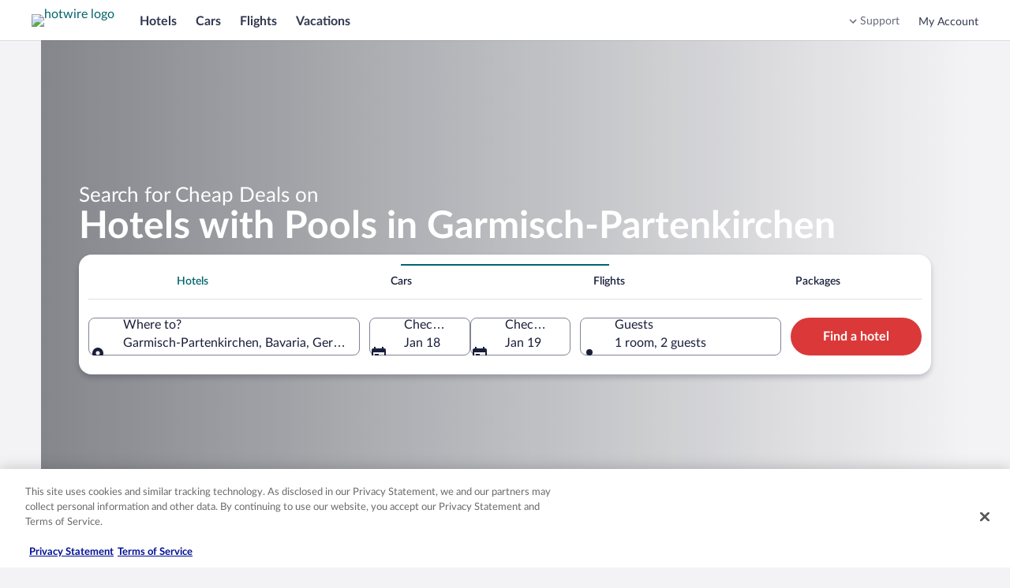

--- FILE ---
content_type: application/javascript
request_url: https://c.travel-assets.com/blossom-flex-ui/blossom-hotwire-deals.db2224cfa272eea1b677.js
body_size: 3302
content:
/*@license For license information please refer to blossom-hotwire-deals.licenses.txt*/
(self.__LOADABLE_LOADED_CHUNKS__=self.__LOADABLE_LOADED_CHUNKS__||[]).push([[64717],{43972:function(e,t,a){a.r(t),a.d(t,{HotwireDeals:function(){return J},default:function(){return W}});var r=a(96540),l=a(8983),n=a(68174),o=a(72195),i=a(85911);const c=({align:e,searchUrl:t,dataTestId:a,seeAllDealsLabel:l})=>r.createElement(i.D,{size:500,weight:"bold",align:e},r.createElement("a",{href:t,"data-testid":a},l)),s=e=>r.createElement(o.N,{padding:{blockstart:"three"}},r.createElement("div",null,r.createElement(n.LM,null,r.createElement(n.NP,null,r.createElement(c,Object.assign({align:"center"},e))),r.createElement(n.rw,null,r.createElement(c,Object.assign({align:"left"},e))))));var m,d,u=a(1192),E=a(6412),h=a(6057),g=a(47848),f=a(53735),w=a(28667),p=a(23211);!function(e){e.CAR="Car"}(m||(m={})),function(e){e.OPAQUE="OPAQUE",e.RETAIL="RETAIL"}(d||(d={}));const v=({dataTestId:e,searchUrl:t,dealsFor:a})=>{const{formatText:l}=(0,u.useLocalization)(),n=a===m.CAR?"car.":"",c=l("hotwire.hotwire-deals.seeMoreDealsLine1"),s=l(`hotwire.hotwire-deals.${n}seeMoreDealsLine2`),d=l(`hotwire.hotwire-deals.${n}showMoreDealsCardText`);return r.createElement(p.T,null,r.createElement(g.g,{className:"HotwireDeals--ShowMoreDealsCard"},r.createElement(o.N,{padding:{small:{block:"twelve"},medium:{block:"three"}}},r.createElement(f.X,{className:"HotwireDeals--ShowMoreDealsCard--Content",direction:"column",alignContent:"center",alignItems:"center",justifyContent:"center"},r.createElement(w.C,null,r.createElement(i.D,{className:"HotwireDeals--ShowMoreDealsCard--Content--Text",size:500,weight:"bold",align:"center"},c,r.createElement("br",null),s)),r.createElement(w.C,null,r.createElement(o.N,{margin:{blockstart:"four"}},r.createElement(E.y,{size:h.V.LARGE,tag:"a",href:t,"data-testid":e},d)))))))};var T=a(6237),D=a(68370),L=a(45514),b=a(39859),k=a(92760),x=a(25859),C=a(14280),S=a(62152);const y=({header:e,subHeader:t,distance:a,scrimContainer:l})=>r.createElement(r.Fragment,null,l?r.createElement(C.s,{tag:"h4",overflow:"truncate"},e):r.createElement(S.M,{tag:"h4",size:5,overflow:"truncate"},e),r.createElement(i.D,{size:200,overflow:"truncate-2-lines"},t),a&&r.createElement("div",null,r.createElement(x.LD,{name:"place",size:x.So.EXTRA_SMALL}),r.createElement(o.N,{margin:{inlinestart:"one"}},r.createElement(i.D,{inline:!0,size:200,overflow:"truncate"},a))));var P=a(77251),N=a(10862);const A=({hasStrikeThrough:e,displayPrice:t,strikeThroughPrice:a,marginTop:l="two",isCarDeal:n=!1})=>{const{formatText:i}=(0,u.useLocalization)(),c=n?"car.":"",s=e?i(`hotwire.hotwire-deals.${c}strikethroughPriceA11yLabel`,a,t):i(`hotwire.hotwire-deals.${c}priceA11yLabel`,t),m=e?i("hotwire.hotwire-deals.strikethroughPriceDisplay",a):void 0,d=i(`hotwire.hotwire-deals.${c}priceSubtext`);return r.createElement(o.N,{margin:{blockstart:l}},r.createElement(P.S,{lockupPrice:t,strikeThroughPrice:m,priceSubtextFirst:d,a11yPrice:s,align:N.x.LEFT}))};var F=a(60151),M=a(79611);const z=({useNegativePosition:e=!1,hasStrikeThrough:t,percentOff:a})=>{const{formatText:l}=(0,u.useLocalization)();if(!t)return null;const n=r.createElement(F.p,{text:l("hotwire.hotwire-deals.percentOffBadgeText",a)});return e?r.createElement(M.P,{type:"absolute",position:{top:"minus-six",right:"zero"},cloneElement:!0},n):n},_=({deal:{formattedDistanceFromSearchLocation:e,formattedLocation:t,imageUrl:a,name:l,price:{formattedDisplayPrice:n,formattedPercentOff:o,formattedStrikeThroughPrice:i,hasStrikeThrough:c},url:s},dataTestId:m,context:d})=>{const u=`${l} ${t}`;return r.createElement(p.T,null,r.createElement(g.g,{className:"HotwireDeals--NearbyDealsCard"},r.createElement(T.w,null,r.createElement("a",{"data-testid":m,href:s},u)),r.createElement(D.M,{ratio:D.l.R3_2},r.createElement(L.F,{src:a,alt:u}),r.createElement(b.O,{type:k.Q.BOTTOM},r.createElement(f.X,{space:"two"},r.createElement(r.Fragment,null,r.createElement(w.C,{grow:1},r.createElement(f.X,{direction:"column",justifyContent:"end"},r.createElement(y,{header:t,subHeader:l,distance:e,scrimContainer:!0}))),r.createElement(w.C,{shrink:1},r.createElement("div",null,r.createElement(z,{useNegativePosition:!1,hasStrikeThrough:c,percentOff:o}),r.createElement(A,{hasStrikeThrough:c,displayPrice:n,strikeThroughPrice:i})))))))))};var O=a(59273),U=a(98750),$=a(58994);const R=({deal:{formattedDistanceFromSearchLocation:e,formattedLocation:t,formattedStarRating:a,imageUrl:l,name:n,popularChoice:o,price:{formattedDisplayPrice:c,formattedPercentOff:s,formattedStrikeThroughPrice:m,hasStrikeThrough:d,formattedTotalCost:E},url:h},showCardTopBanner:v=!0,dataTestId:b,context:k})=>{const{formatText:x}=(0,u.useLocalization)(),C=`${n} ${t}`,S=x("hotwire.hotwire-deals.priceSubtext"),P=x("hotwire.hotwire-deals.taxesSubtext"),N=x("hotwire.hotwire-deals.totalpriceSubtext"),F=r.createElement(g.g,{className:"HotwireDeals--DefaultDealsCard"},r.createElement(T.w,null,r.createElement("a",{"data-testid":b,href:h},C)),v&&r.createElement(O.f,{title:{tag:"h3",text:x("hotwire.hotwire-deals.hotrateDealCardHeader")}}),r.createElement(M.P,{type:"relative"},r.createElement(D.M,{ratio:v?D.l.R21_9:D.l.R16_9},r.createElement(L.F,{src:l,alt:C}))),r.createElement(U.E,null,r.createElement(f.X,{space:"two"},r.createElement(r.Fragment,null,r.createElement(w.C,{grow:1},r.createElement("div",null,r.createElement($.v,{rating:a}),r.createElement(y,{header:n,subHeader:t,distance:e}))),r.createElement(w.C,null,r.createElement(M.P,{type:"relative",tag:"div"},void 0===E?r.createElement(r.Fragment,null,r.createElement(z,{useNegativePosition:!0,hasStrikeThrough:d,percentOff:s}),r.createElement(A,{hasStrikeThrough:d,displayPrice:c,strikeThroughPrice:m})):r.createElement(r.Fragment,null,r.createElement(i.D,{inline:!0,size:700,weight:"bold"},c),r.createElement(i.D,{size:100},S),r.createElement(i.D,{size:300},E," ",r.createElement(i.D,{inline:!0,size:100},N)),r.createElement(i.D,{size:100},P))))))));return r.createElement(p.T,null,r.createElement(r.Fragment,null,F))},H=({header:e,subHeader:t,people:a,vendorLogoUrl:l})=>{const{formatText:n}=(0,u.useLocalization)();return r.createElement(r.Fragment,null,r.createElement(S.M,{tag:"h4",size:5,overflow:"truncate"},e),r.createElement(o.N,{margin:{blockstart:"half"}},r.createElement(i.D,{size:200,overflow:"truncate"},t)),r.createElement(o.N,{margin:{blockstart:"one",blockend:"half"}},r.createElement("div",null,r.createElement(x.LD,{name:"person",size:x.So.EXTRA_SMALL}),r.createElement(o.N,{margin:{inlinestart:"one"}},r.createElement(i.D,{inline:!0,size:200,overflow:"truncate"},r.createElement(u.LocalizedText,{message:"hotwire.hotwire-deals.car.carCapacity",data:[a]}))))),l&&r.createElement(o.N,{margin:{blockstart:"one"}},r.createElement("img",{className:"car-vendor-logo",alt:n("hotwire.hotwire-deals.car.vendorLogoAltText"),src:l})))},I=({deal:{topDeal:e,vendorLogoUrl:t,car:{type:a,model:l,imageUrl:n,seating:i},price:{formattedDisplayPrice:c,formattedPercentOff:s,formattedStrikeThroughPrice:m,hasStrikeThrough:E},url:h},dataTestId:v,dealsType:D,context:L})=>{const{formatText:b}=(0,u.useLocalization)(),k=`${a} ${l}`,x=D===d.OPAQUE;return r.createElement(p.T,null,r.createElement(g.g,{className:`HotwireDeals--${x?"Default":"Retail"}DealsCard`},r.createElement(T.w,null,r.createElement("a",{"data-testid":v,href:h},k)),e&&x&&r.createElement(O.f,{title:{tag:"h3",text:b("hotwire.hotwire-deals.topDealHeader")}}),r.createElement(o.N,{margin:{blockstart:"three",inlinestart:"three"}},r.createElement("img",{className:"car-deal-img "+(!e&&x?"car-deal-img-no-td":""),src:n,alt:k})),r.createElement(U.E,null,r.createElement(f.X,{space:"two"},r.createElement(r.Fragment,null,r.createElement(w.C,{grow:1},r.createElement("div",null,r.createElement(H,{header:a,subHeader:l,people:i.total,vendorLogoUrl:t}))),r.createElement(w.C,{shrink:1,alignSelf:x?void 0:"end"},r.createElement(M.P,{type:"relative",tag:"div"},r.createElement(z,{hasStrikeThrough:E,percentOff:s}),r.createElement(A,{hasStrikeThrough:E,displayPrice:c,strikeThroughPrice:m,marginTop:"one",isCarDeal:!0}))))))))};var B;!function(e){e.DEFAULT="default",e.NEARBY="nearby"}(B||(B={}));var X=a(50224),j=a(15938);var Q=a(71364),G=a(43837),V=a(23031);const Y=()=>{const e=new V.F("placeholder-LayoutGrid");return r.createElement(l.w,{columns:{medium:2,extra_large:4,small:1,large:4},space:"three"},[...Array(4)].map((()=>r.createElement(p.T,{key:e.next()},r.createElement(g.g,null,r.createElement(D.M,{ratio:D.l.R3_2,className:"uitk-card-roundcorner-all"},r.createElement(G.U,{animation:!0})))))))};var q=a(56243);const K=e=>{const{title:t,subtitle:a}=e;return r.createElement(o.N,{margin:{blockend:"four"}},r.createElement("div",null,r.createElement(S.M,{tag:"h2",size:4},r.createElement(q.q,null,t)),a&&r.createElement(o.N,{margin:{blockstart:"one"}},r.createElement(C.s,{tag:"h3"},r.createElement(q.q,null,a)))))},J=(0,X.L)("compositionStore","flexModuleModelStore","flexViewModel")((0,j.observer)((e=>{const{context:t,compositionStore:a,templateComponent:n,flexModuleModelStore:o,flexViewModel:i}=e,{metadata:{id:c},config:d}=n,u=d.fmId||0,E=o.getModel(c),h=c.replace("hotwire-deals-",""),g=E,f=E,w=(null==g?void 0:g.dealsFor)||void 0,p=(null==g?void 0:g.dealsType)||void 0,T=w===m.CAR,D=T?null==g?void 0:g.deals:null==f?void 0:f.deals,L=(null==E?void 0:E.searchUrl)||"",b=((e,t,a,l)=>{const[n,o]=r.useState(!1),i=null==a?void 0:a.ajaxOnly;return r.useEffect((()=>{if(a)if(i&&!n)e&&(o(!0),navigator.geolocation.getCurrentPosition((a=>{e.updateModule({fmId:t,lat:Number(a.coords.latitude.toFixed(5)),lon:Number(a.coords.longitude.toFixed(5))}).finally((()=>o(!1)))}),(()=>{var a,r,n,i;e.updateModule({fmId:t,lat:null!==(r=null===(a=null==l?void 0:l.userLocation)||void 0===a?void 0:a.latitude)&&void 0!==r?r:0,lon:null!==(i=null===(n=null==l?void 0:l.userLocation)||void 0===n?void 0:n.longitude)&&void 0!==i?i:0}).finally((()=>o(!1)))})));else if(a.askForGeolocation&&"hotels-near"===l.trackingContext.lineOfBusiness){const e=new URLSearchParams(window.location.search);e.has("lat")||e.has("lon")||navigator.geolocation.getCurrentPosition((t=>{e.set("lat",t.coords.latitude.toFixed(5)),e.set("lon",t.coords.longitude.toFixed(5)),window.location.search=e.toString()}))}}),[e,a,i,t]),n})(a,u,E,i);if(b)return r.createElement(r.Fragment,null,r.createElement(K,{title:null==E?void 0:E.title,subtitle:null==E?void 0:E.subtitle}),r.createElement(Y,null));if(!E||E.empty||E.limit<1||!E.deals||E.deals.length<1)return null;const{hasMoreDealsCard:k,seeAllDealsLinkLabel:x,subtitle:C,title:S,view:y}=E;return r.createElement(Q.b,{context:t},r.createElement("div",{className:"HotwireDeals",id:c,"data-fm":d.fmId,"data-fm-title-id":d.fmTitleId,"data-module":"content-area"},r.createElement(K,{title:S,subtitle:C}),r.createElement(l.w,{columns:{small:1,medium:2,large:4,extra_large:4},space:"three"},r.createElement(r.Fragment,null,T?D.map(((e,a)=>{const l=I;return r.createElement(l,{key:`hotwire-deals_${a}`,deal:e,dataTestId:`deals-module-${h}-card-${a+1}`,context:t,dealsType:p})})):D.map(((e,a)=>{const l=y===B.NEARBY?_:R,n=y===B.NEARBY;return r.createElement(l,{key:`hotwire-deals_${a}`,deal:e,dataTestId:`deals-module-${h}-card-${a+1}`,context:t,showCardTopBanner:!n})})),k&&r.createElement(v,{key:"hotwire-deals_show-more-card",searchUrl:L,dataTestId:`deals-module-${h}-show-more-deals`,dealsFor:w}))),(y===B.DEFAULT||T)&&r.createElement(s,{searchUrl:L,seeAllDealsLabel:x,dataTestId:`deals-module-${h}-show-more-deals`})))})));var W=J}}]);
//# sourceMappingURL=https://bernie-assets.s3.us-west-2.amazonaws.com/blossom-flex-ui/blossom-hotwire-deals.db2224cfa272eea1b677.js.map

--- FILE ---
content_type: application/javascript
request_url: https://me.hotwire.com/L36qKfcLuRnQpFpTLENg/OziEXtzkc5cSmp5GNa/CSQpQhI_AQ/IWAPT/2UhQUcB
body_size: 165736
content:
(function(){if(typeof Array.prototype.entries!=='function'){Object.defineProperty(Array.prototype,'entries',{value:function(){var index=0;const array=this;return {next:function(){if(index<array.length){return {value:[index,array[index++]],done:false};}else{return {done:true};}},[Symbol.iterator]:function(){return this;}};},writable:true,configurable:true});}}());(function(){vS();xqA();fpA();var Xc=function(fw){var Sw=['text','search','url','email','tel','number'];fw=fw["toLowerCase"]();if(Sw["indexOf"](fw)!==-1)return 0;else if(fw==='password')return 1;else return 2;};var j3=function(JX,ZU){return JX==ZU;};var mj=function(){return mO["Math"]["floor"](mO["Math"]["random"]()*100000+10000);};var Bv=function(f6){return mO["Math"]["floor"](mO["Math"]["random"]()*f6["length"]);};var OG=function(){if(mO["Date"]["now"]&&typeof mO["Date"]["now"]()==='number'){return mO["Math"]["round"](mO["Date"]["now"]()/1000);}else{return mO["Math"]["round"](+new (mO["Date"])()/1000);}};var RU=function(HY,Dk){return HY*Dk;};var VM=function(cj){if(cj===undefined||cj==null){return 0;}var Xx=cj["toLowerCase"]()["replace"](/[^a-z]+/gi,'');return Xx["length"];};var pw=function zG(Wj,E4){'use strict';var DG=zG;switch(Wj){case HH:{var Ut=E4[nJ];var Pt=E4[rB];FX.push(ww);if(j3(Pt,null)||HU(Pt,Ut[Q3()[Yd(Ej)](jY,U3)]))Pt=Ut[Q3()[Yd(Ej)].apply(null,[jY,U3])];for(var wY=Ej,c4=new (mO[Q3()[Yd(hv)].call(null,g4,GX)])(Pt);Jn(wY,Pt);wY++)c4[wY]=Ut[wY];var qY;return FX.pop(),qY=c4,qY;}break;case Kf:{FX.push(Dd);mO[Q3()[Yd(nn)](l6,Zt)][vn()[bY(Y4)](Qt,kX,R8,PG)](m6()[B6(gc)](s6,vM,dY,U4,zn,b4),function(Kv){return zG.apply(this,[Ff,arguments]);});FX.pop();}break;case JH:{var sp=E4[nJ];FX.push(wj);if(mO[Q3()[Yd(hv)](YY,GX)][Q3()[Yd(J3)].apply(null,[TX,m3])](sp)){var W6;return FX.pop(),W6=sp,W6;}FX.pop();}break;case K7:{FX.push(Hx);try{var NU=FX.length;var xU=Op(Op(nJ));var N4=tv(tv(tv(tv(tv(tv(tv(tv(tv(tv(tv(tv(tv(tv(tv(tv(tv(tv(tv(tv(tv(tv(tv(tv(mO[UG()[dv(b4)](Y4,IU,tX)](mO[YG()[G3(hv)](Op(Op(Ej)),d8,RM,Mj,Xn,Dx)][UG()[dv(Rw)](hw,zt,Dj)]),X8(mO[RY(typeof UG()[dv(gc)],'undefined')?UG()[dv(fX)](p8,sX,bp):UG()[dv(b4)](xw,IU,tX)](mO[YG()[G3(hv)](Op(Op(Ej)),d8,p8,Mj,Qv,Dx)][YG()[G3(Ac)].apply(null,[gc,V4,Kc,LX,Tv,Mp])]),Fp)),X8(mO[UG()[dv(b4)].call(null,hx,IU,tX)](mO[RY(typeof YG()[G3(dY)],'undefined')?YG()[G3(Lt)](D6,Wp,q3,C4,Q6,On):YG()[G3(hv)].apply(null,[ld,d8,nn,Mj,Rd,Dx])][UG()[dv(Hv)](b4,K4,t4)]),fX)),X8(mO[UG()[dv(b4)].apply(null,[Bt,IU,tX])](mO[YG()[G3(hv)].call(null,hY,d8,UM,Mj,PG,Dx)][Q3()[Yd(WX)](KY,Gn)]),Lt)),X8(mO[UG()[dv(b4)].call(null,Kc,IU,tX)](mO[UG()[dv(K6)](UX,A4,Yp)][Q3()[Yd(BM)](O4,X4)]),Qv)),X8(mO[RY(typeof UG()[dv(xn)],tv('',[][[]]))?UG()[dv(fX)].apply(null,[IU,jp,T3]):UG()[dv(b4)].apply(null,[Ew,IU,tX])](mO[RY(typeof YG()[G3(Bt)],tv(Q3()[Yd(K6)].call(null,rw,I6),[][[]]))?YG()[G3(Lt)](Et,mY,GX,xt,Lw,Xw):YG()[G3(hv)].call(null,ld,d8,Ac,Mj,b4,Dx)][D4(typeof rd()[rp(Fp)],tv([],[][[]]))?rd()[rp(BU)](HM,Op({}),Iw):rd()[rp(Qv)](jj,KM,Sj)]),zn)),X8(mO[RY(typeof UG()[dv(dM)],'undefined')?UG()[dv(fX)](R6,nY,zn):UG()[dv(b4)](Op(Op({})),IU,tX)](mO[RY(typeof YG()[G3(PG)],tv(Q3()[Yd(K6)](rw,I6),[][[]]))?YG()[G3(Lt)].apply(null,[Ld,Xt,jt,tY,Op(Op(Ej)),C6]):YG()[G3(hv)](hw,d8,Xj,Mj,Op({}),Dx)][rd()[rp(Pv)].apply(null,[pp,rj,hp])]),g3[d4])),X8(mO[UG()[dv(b4)].apply(null,[Bj,IU,tX])](mO[YG()[G3(hv)](Op(Op([])),d8,B8,Mj,PG,Dx)][rd()[rp(Hp)](Nc,Op(Ej),mY)]),p8)),X8(mO[UG()[dv(b4)](Op([]),IU,tX)](mO[YG()[G3(hv)](RM,d8,Ew,Mj,S4,Dx)][rd()[rp(Td)].call(null,Zv,Tp,Kn)]),rc)),X8(mO[UG()[dv(b4)].apply(null,[Hn,IU,tX])](mO[YG()[G3(hv)].call(null,Op(Op({})),d8,Tv,Mj,Op(Ej),Dx)][Q3()[Yd(m4)](vd,Jv)]),g3[KM])),X8(mO[UG()[dv(b4)](Nn,IU,tX)](mO[YG()[G3(hv)](KG,d8,lx,Mj,Ow,Dx)][D4(typeof Q3()[Yd(MU)],'undefined')?Q3()[Yd(sx)](It,Lc):Q3()[Yd(Gj)](jM,vX)]),K6)),X8(mO[UG()[dv(b4)](Xn,IU,tX)](mO[YG()[G3(hv)](qx,d8,PG,Mj,D6,Dx)][UG()[dv(b6)](s6,QG,gw)]),Uj)),X8(mO[UG()[dv(b4)](UX,IU,tX)](mO[YG()[G3(hv)](S4,d8,UM,Mj,D6,Dx)][rd()[rp(nU)].apply(null,[qX,qG,U3])]),Fn)),X8(mO[UG()[dv(b4)](nn,IU,tX)](mO[YG()[G3(hv)](Qc,d8,lv,Mj,Pc,Dx)][UG()[dv(IX)](Fn,nx,Ip)]),hY)),X8(mO[UG()[dv(b4)].apply(null,[Op([]),IU,tX])](mO[YG()[G3(hv)].apply(null,[LG,d8,zn,Mj,G4,Dx])][Q3()[Yd(Bw)](kG,G6)]),nn)),X8(mO[UG()[dv(b4)](Rd,IU,tX)](mO[D4(typeof YG()[G3(Lt)],'undefined')?YG()[G3(hv)](wc,d8,Fn,Mj,Jv,Dx):YG()[G3(Lt)](R6,QX,fG,hG,vj,lp)][rd()[rp(fv)](SU,Op([]),Qt)]),V4)),X8(mO[RY(typeof UG()[dv(Yw)],tv([],[][[]]))?UG()[dv(fX)](tY,sG,mw):UG()[dv(b4)].apply(null,[OM,IU,tX])](mO[RY(typeof YG()[G3(lx)],tv([],[][[]]))?YG()[G3(Lt)](S4,xX,A4,lY,X4,pY):YG()[G3(hv)](zn,d8,qG,Mj,S4,Dx)][rd()[rp(HX)].apply(null,[zx,KM,jU])]),Qt)),X8(mO[UG()[dv(b4)](Qp,IU,tX)](mO[YG()[G3(hv)](Op(Op({})),d8,Et,Mj,Qv,Dx)][UG()[dv(Bw)](Fp,Lw,xX)]),hv)),X8(mO[UG()[dv(b4)].call(null,Yw,IU,tX)](mO[YG()[G3(hv)](UX,d8,qx,Mj,Nd,Dx)][rd()[rp(xd)](Tn,zX,hv)]),kn)),X8(mO[UG()[dv(b4)].apply(null,[Op(Op(Fp)),IU,tX])](mO[RY(typeof YG()[G3(Yw)],'undefined')?YG()[G3(Lt)](Op(Op({})),qw,Hn,pG,Fn,CM):YG()[G3(hv)](gc,d8,Gp,Mj,A4,Dx)][UG()[dv(RM)].apply(null,[Lw,Gj,q6])]),wK)),X8(mO[UG()[dv(b4)].apply(null,[Nd,IU,tX])](mO[YG()[G3(hv)](mb,d8,d8,Mj,p8,Dx)][UG()[dv(m3)].call(null,wK,rl,Xz)]),Yw)),X8(mO[RY(typeof UG()[dv(tZ)],tv([],[][[]]))?UG()[dv(fX)](Ej,rr,cV):UG()[dv(b4)](Op({}),IU,tX)](mO[RY(typeof YG()[G3(SW)],tv([],[][[]]))?YG()[G3(Lt)](JT,vz,kn,b6,Qv,Ej):YG()[G3(hv)](R6,d8,T8,Mj,SW,Dx)][UG()[dv(nK)](Sg,b6,Tj)]),xZ)),X8(mO[UG()[dv(b4)](Op(Ej),IU,tX)](mO[YG()[G3(hv)](Gj,d8,Td,Mj,hY,Dx)][fW()[Xg(Qc)].apply(null,[mb,rI,XV,gc])]),g3[Ac])),X8(mO[UG()[dv(b4)](p8,IU,tX)](mO[YG()[G3(rc)](SW,Gj,Pc,wQ,Qc,Gb)][D4(typeof Q3()[Yd(Q6)],tv('',[][[]]))?Q3()[Yd(hY)](xj,Pc):Q3()[Yd(Gj)](bQ,mw)]),ms[UG()[dv(BM)](Ac,Jg,QV)]())),X8(mO[RY(typeof UG()[dv(VW)],tv('',[][[]]))?UG()[dv(fX)].call(null,Op(Op(Fp)),Ph,D9):UG()[dv(b4)].call(null,OM,IU,tX)](mO[UG()[dv(K6)](Ew,A4,Yp)][RY(typeof rd()[rp(Qv)],'undefined')?rd()[rp(Qv)].apply(null,[JT,T8,UC]):rd()[rp(M9)](pn,d8,Rg)]),SW));var GK;return FX.pop(),GK=N4,GK;}catch(JI){FX.splice(K9(NU,Fp),Infinity,Hx);var pI;return FX.pop(),pI=Ej,pI;}FX.pop();}break;case fJ:{var Il={};var Zm={};FX.push(k1);try{var wg=FX.length;var cg=Op({});var Xr=new (mO[YG()[G3(T8)](Qv,V4,Ac,pp,S4,Ej)])(Ej,Ej)[UG()[dv(U3)](Ej,O9,MY)](UG()[dv(zt)].call(null,Op({}),fl,Q9));var rC=Xr[RY(typeof fW()[Xg(Nn)],'undefined')?fW()[Xg(Qv)].apply(null,[Bj,hb,RZ,gm]):fW()[Xg(Ng)](Nd,jb,hh,Fn)](m6()[B6(kn)](rj,tX,G4,OV,tY,B8));var EZ=Xr[rd()[rp(Lb)](kY,hv,PG)](rC[Q3()[Yd(Lb)](sF,KF)]);var BW=Xr[rd()[rp(Lb)].apply(null,[kY,d8,PG])](rC[rd()[rp(U4)](nl,Op(Op({})),O9)]);Il=WC(vs,[Q3()[Yd(RF)](gI,wh),EZ,RY(typeof UG()[dv(UW)],'undefined')?UG()[dv(fX)].apply(null,[D6,xT,Tp]):UG()[dv(FQ)](T8,Yl,q8),BW]);var hF=new (mO[YG()[G3(T8)](S4,V4,kn,pp,b4,Ej)])(Ej,Ej)[UG()[dv(U3)](Rd,O9,MY)](YG()[G3(hw)](GX,Gj,R6,gh,kh,[PW,fX]));var r1=hF[fW()[Xg(Ng)](G4,jb,hh,Fn)](m6()[B6(kn)].call(null,qx,tX,Op(Op({})),OV,tY,mb));var Zl=hF[rd()[rp(Lb)](kY,Op(Op(Fp)),PG)](r1[D4(typeof Q3()[Yd(Tv)],tv([],[][[]]))?Q3()[Yd(Lb)].apply(null,[sF,KF]):Q3()[Yd(Gj)](Dz,kV)]);var AC=hF[rd()[rp(Lb)].call(null,kY,Op(Op([])),PG)](r1[rd()[rp(U4)](nl,nn,O9)]);Zm=WC(vs,[fW()[Xg(Pc)](tY,Xb,KV,p8),Zl,rd()[rp(sC)](x3,A4,gc),AC]);}finally{FX.splice(K9(wg,Fp),Infinity,k1);var Az;return Az=WC(vs,[Q3()[Yd(cZ)](gn,UW),Il[Q3()[Yd(RF)].call(null,gI,wh)]||null,Q3()[Yd(ml)].apply(null,[Qz,rV]),Il[UG()[dv(FQ)](fG,Yl,q8)]||null,bV()[vW(tY)](K6,Op([]),hh,IT,Nd),Zm[fW()[Xg(Pc)].apply(null,[wK,Xb,KV,p8])]||null,Q3()[Yd(Tg)].apply(null,[l3,Bw]),Zm[rd()[rp(sC)].apply(null,[x3,Op({}),gc])]||null]),FX.pop(),Az;}FX.pop();}break;case WH:{var vh=E4[nJ];FX.push(jh);var Kh=Q3()[Yd(K6)](Wc,I6);var rb=UG()[dv(nx)].call(null,hw,I9,O6);var gQ=Ej;var Vl=vh[bV()[vW(lx)].apply(null,[Uj,ld,R9,qh,mb])]();while(Jn(gQ,Vl[Q3()[Yd(Ej)].call(null,nj,U3)])){if(l8(rb[UG()[dv(rj)](G4,p8,RV)](Vl[Q3()[Yd(Uj)](I8,sr)](gQ)),Ej)||l8(rb[UG()[dv(rj)](Gj,p8,RV)](Vl[RY(typeof Q3()[Yd(SW)],tv([],[][[]]))?Q3()[Yd(Gj)](Dz,Gb):Q3()[Yd(Uj)](I8,sr)](tv(gQ,Fp))),Ej)){Kh+=g3[Lt];}else{Kh+=Ej;}gQ=tv(gQ,fX);}var dh;return FX.pop(),dh=Kh,dh;}break;case Ek:{FX.push(VQ);var Br;var bI;var xC;for(Br=Ej;Jn(Br,E4[Q3()[Yd(Ej)](gI,U3)]);Br+=g3[Lt]){xC=E4[Br];}bI=xC[rd()[rp(O1)](cX,Op({}),OK)]();if(mO[Q3()[Yd(V4)].call(null,P3,Yw)].bmak[UG()[dv(Wp)](dY,ml,hV)][bI]){mO[Q3()[Yd(V4)](P3,Yw)].bmak[RY(typeof UG()[dv(lx)],tv([],[][[]]))?UG()[dv(fX)](Op(Op({})),nV,h9):UG()[dv(Wp)].call(null,d4,ml,hV)][bI].apply(mO[Q3()[Yd(V4)](P3,Yw)].bmak[UG()[dv(Wp)].call(null,Sg,ml,hV)],xC);}FX.pop();}break;case hE:{var vr=E4[nJ];FX.push(kg);var Hz=vr[D4(typeof Q3()[Yd(KF)],tv('',[][[]]))?Q3()[Yd(NI)].call(null,kx,sQ):Q3()[Yd(Gj)](ZF,h9)](function(sg){return zG.apply(this,[OA,arguments]);});var xQ;return xQ=Hz[UG()[dv(kn)](Lw,WF,Fk)](YG()[G3(xZ)](Op(Op(Fp)),Fp,Pc,dF,Op(Op(Fp)),wF)),FX.pop(),xQ;}break;case IE:{FX.push(qI);var cK=mO[Q3()[Yd(V4)].call(null,tM,Yw)][RY(typeof vn()[bY(Z9)],tv(Q3()[Yd(K6)](V1,I6),[][[]]))?vn()[bY(Fn)].call(null,sG,hh,Zt,Fn):vn()[bY(Y4)](Qt,kX,tT,GX)]?g3[Lt]:Ej;var Ur=mO[Q3()[Yd(V4)].call(null,tM,Yw)][D4(typeof UG()[dv(UF)],tv([],[][[]]))?UG()[dv(xd)].apply(null,[Jv,Pl,fM]):UG()[dv(fX)](Ac,wh,PW)]?Fp:g3[Qv];var m8=mO[Q3()[Yd(V4)](tM,Yw)][RY(typeof bV()[vW(nn)],tv([],[][[]]))?bV()[vW(Fp)](Nl,A4,hh,HV,Fn):bV()[vW(Lw)](nn,s6,Hg,V4,z9)]?Fp:Ej;var m1=mO[RY(typeof Q3()[Yd(qC)],tv([],[][[]]))?Q3()[Yd(Gj)](fg,I6):Q3()[Yd(V4)].call(null,tM,Yw)][rd()[rp(nx)].apply(null,[zW,Op(Op(Fp)),Sj])]?Fp:Ej;var g1=mO[Q3()[Yd(V4)](tM,Yw)][UG()[dv(Pl)](Op(Fp),UW,LX)]?Fp:Ej;var UI=mO[Q3()[Yd(V4)](tM,Yw)][Q3()[Yd(UK)](Zg,BT)]?Fp:Ej;var Km=mO[Q3()[Yd(V4)](tM,Yw)][UG()[dv(Pr)].apply(null,[Sg,Pb,nT])]?Fp:Ej;var AQ=mO[Q3()[Yd(V4)].call(null,tM,Yw)][RY(typeof rd()[rp(JT)],tv('',[][[]]))?rd()[rp(Qv)](Y4,hx,pW):rd()[rp(Rg)](dp,Et,qC)]?g3[Lt]:ms[Q3()[Yd(lv)](fQ,hx)]();var fm=mO[Q3()[Yd(V4)].apply(null,[tM,Yw])][UG()[dv(SC)].apply(null,[nn,dM,TQ])]?ms[UG()[dv(B8)](Q6,vX,RI)]():Ej;var jl=mO[D4(typeof UG()[dv(QG)],tv([],[][[]]))?UG()[dv(n9)](Ld,VW,kM):UG()[dv(fX)](Xj,gc,XI)][Q3()[Yd(Lt)](nM,BI)].bind?g3[Lt]:Ej;var gK=mO[RY(typeof Q3()[Yd(hY)],tv([],[][[]]))?Q3()[Yd(Gj)](LI,mV):Q3()[Yd(V4)](tM,Yw)][RY(typeof bV()[vW(rc)],tv(Q3()[Yd(K6)](V1,I6),[][[]]))?bV()[vW(Fp)](Wg,Op(Fp),sW,P1,Kc):bV()[vW(Xn)](Gj,Xn,wm,qr,Td)]?Fp:Ej;var LW=mO[Q3()[Yd(V4)].apply(null,[tM,Yw])][Q3()[Yd(MW)](cX,s6)]?Fp:Ej;var El;var Yb;try{var gr=FX.length;var wr=Op({});El=mO[D4(typeof Q3()[Yd(U3)],tv([],[][[]]))?Q3()[Yd(V4)](tM,Yw):Q3()[Yd(Gj)](bT,FI)][UG()[dv(Pv)].call(null,Op([]),m4,nt)]?g3[Lt]:g3[Qv];}catch(Gr){FX.splice(K9(gr,Fp),Infinity,qI);El=Ej;}try{var lz=FX.length;var CW=Op(Op(nJ));Yb=mO[Q3()[Yd(V4)](tM,Yw)][RY(typeof fW()[Xg(kh)],tv(Q3()[Yd(K6)](V1,I6),[][[]]))?fW()[Xg(Qv)].call(null,Fp,PK,db,LG):fW()[Xg(D6)].apply(null,[R6,Sl,hT,K6])]?Fp:Ej;}catch(TT){FX.splice(K9(lz,Fp),Infinity,qI);Yb=Ej;}var IQ;return FX.pop(),IQ=tv(tv(tv(tv(tv(tv(tv(tv(tv(tv(tv(tv(tv(cK,X8(Ur,Fp)),X8(m8,fX)),X8(m1,Lt)),X8(g1,Qv)),X8(UI,g3[SW])),X8(Km,g3[d4])),X8(AQ,p8)),X8(El,rc)),X8(Yb,d8)),X8(fm,K6)),X8(jl,Uj)),X8(gK,Fn)),X8(LW,hY)),IQ;}break;case QO:{FX.push(Pv);throw new (mO[Q3()[Yd(tY)](Qj,Eh)])(UG()[dv(Lc)](Kc,Gp,Pn));}break;case vs:{var qg=E4[nJ];var nF=E4[rB];FX.push(zz);var Ig=j3(null,qg)?null:Ir(rd()[rp(Qt)](BY,Xm,OV),typeof mO[vn()[bY(Ej)](Gj,Bj,Sm,Pc)])&&qg[mO[vn()[bY(Ej)].call(null,Gj,Bj,Sm,Bj)][UG()[dv(rV)](Uj,C1,zI)]]||qg[D4(typeof UG()[dv(Ej)],tv('',[][[]]))?UG()[dv(jt)](Bt,Jv,J8):UG()[dv(fX)](Ow,bW,Uh)];if(Ir(null,Ig)){var W1,N1,YW,x9,lm=[],Rh=Op(ms[Q3()[Yd(lv)].apply(null,[jY,hx])]()),kl=Op(g3[Lt]);try{var Sz=FX.length;var Cl=Op(Op(nJ));if(YW=(Ig=Ig.call(qg))[rd()[rp(Qc)](Uz,Nn,UX)],RY(Ej,nF)){if(D4(mO[RY(typeof fW()[Xg(Z9)],'undefined')?fW()[Xg(Qv)].apply(null,[Y4,Gj,TI,cV]):fW()[Xg(fX)].call(null,T8,OM,CV,Gj)](Ig),Ig)){Cl=Op(Op([]));return;}Rh=Op(Fp);}else for(;Op(Rh=(W1=YW.call(Ig))[m6()[B6(d8)](dY,gT,KM,KM,Qv,rc)])&&(lm[UG()[dv(d8)].call(null,Op(Ej),x1,qT)](W1[YG()[G3(fX)].call(null,qG,zn,qG,Kb,Ld,jW)]),D4(lm[Q3()[Yd(Ej)](AK,U3)],nF));Rh=Op(Ej));}catch(RW){kl=Op(Ej),N1=RW;}finally{FX.splice(K9(Sz,Fp),Infinity,zz);try{var Hl=FX.length;var N9=Op(Op(nJ));if(Op(Rh)&&Ir(null,Ig[UG()[dv(KM)].call(null,Q6,nn,jV)])&&(x9=Ig[D4(typeof UG()[dv(dM)],tv([],[][[]]))?UG()[dv(KM)](wK,nn,jV):UG()[dv(fX)](Op(Op({})),EI,LK)](),D4(mO[fW()[Xg(fX)](dY,OM,CV,Gj)](x9),x9))){N9=Op(Op([]));return;}}finally{FX.splice(K9(Hl,Fp),Infinity,zz);if(N9){FX.pop();}if(kl)throw N1;}if(Cl){FX.pop();}}var LZ;return FX.pop(),LZ=lm,LZ;}FX.pop();}break;case OA:{var sg=E4[nJ];var Ch;FX.push(Zr);return Ch=mO[fW()[Xg(fX)].call(null,dY,OM,rW,Gj)][YG()[G3(V4)](Xm,Qv,Rd,J1,OM,kX)](sg)[Q3()[Yd(NI)].apply(null,[tI,sQ])](function(bz){return sg[bz];})[g3[Qv]],FX.pop(),Ch;}break;case Ff:{var Kv=E4[nJ];FX.push(qV);if(RY([Q3()[Yd(lQ)](jY,wI),Q3()[Yd(Kn)].call(null,UC,BU),Q3()[Yd(qC)](Bx,Rg)][UG()[dv(rj)](wK,p8,cI)](Kv[fW()[Xg(xZ)](rc,E1,Jb,Gj)][Q3()[Yd(sK)].call(null,XQ,dM)]),ng(Fp))){FX.pop();return;}mO[rd()[rp(ml)].apply(null,[n6,Op(Fp),DT])](function(){FX.push(P8);var lV=Op({});try{var c9=FX.length;var Wz=Op({});if(Op(lV)&&Kv[fW()[Xg(xZ)].call(null,KG,E1,sv,Gj)]&&(Kv[D4(typeof fW()[Xg(fX)],'undefined')?fW()[Xg(xZ)](S4,E1,sv,Gj):fW()[Xg(Qv)].call(null,Yw,jT,UX,O9)][Q3()[Yd(cF)].apply(null,[Oc,hv])](UG()[dv(mY)](Op(Op(Ej)),mb,gY))||Kv[fW()[Xg(xZ)](Tv,E1,sv,Gj)][Q3()[Yd(cF)](Oc,hv)](D4(typeof rd()[rp(Rl)],tv([],[][[]]))?rd()[rp(tK)](xM,Op(Op(Ej)),Ac):rd()[rp(Qv)].apply(null,[hp,Tv,pp])))){lV=Op(Op(rB));}}catch(XF){FX.splice(K9(c9,Fp),Infinity,P8);Kv[fW()[Xg(xZ)](Ej,E1,sv,Gj)][rd()[rp(Kn)].apply(null,[lc,Tp,p8])](new (mO[rd()[rp(qC)](Xl,Op(Op({})),wW)])(UG()[dv(rl)](S4,dV,zM),WC(vs,[rd()[rp(Pl)](kj,Xn,KM),Op(Op({})),D4(typeof UG()[dv(LF)],tv([],[][[]]))?UG()[dv(jz)](Sg,ZQ,hj):UG()[dv(fX)].apply(null,[KG,Hh,sI]),Op([]),rd()[rp(hK)].apply(null,[l3,wK,G4]),Op(Op([]))])));}if(Op(lV)&&RY(Kv[UG()[dv(Sj)](T8,hY,Vk)],UG()[dv(NI)](xw,Lt,O6))){lV=Op(Op({}));}if(lV){Kv[D4(typeof fW()[Xg(Ej)],tv(Q3()[Yd(K6)](Yk,I6),[][[]]))?fW()[Xg(xZ)](D6,E1,sv,Gj):fW()[Xg(Qv)](hY,Xt,ZV,WV)][rd()[rp(Kn)](lc,vj,p8)](new (mO[rd()[rp(qC)](Xl,Op(Op([])),wW)])(UG()[dv(WX)](Op(Fp),DQ,Dn),WC(vs,[rd()[rp(Pl)](kj,Sg,KM),Op(Op({})),D4(typeof UG()[dv(BI)],tv('',[][[]]))?UG()[dv(jz)](Pc,ZQ,hj):UG()[dv(fX)].call(null,Op(Ej),AW,pp),Op(rB),RY(typeof rd()[rp(Sj)],tv([],[][[]]))?rd()[rp(Qv)](CV,Rd,lv):rd()[rp(hK)].call(null,l3,s6,G4),Op(Op(rB))])));}FX.pop();},Ej);FX.pop();}break;}};var sV=function(){F9=[];};var nI=function(){return M1.apply(this,[kA,arguments]);};var Yg=function(AF){return mO["unescape"](mO["encodeURIComponent"](AF));};var Y1=function(jC){if(jC==null)return -1;try{var mg=0;for(var nW=0;nW<jC["length"];nW++){var Cm=jC["charCodeAt"](nW);if(Cm<128){mg=mg+Cm;}}return mg;}catch(q9){return -2;}};var M1=function PT(VK,Zh){var kC=PT;for(VK;VK!=CR;VK){switch(VK){case Yq:{VK=CR;while(Jn(MT,dK[I1[Ej]])){YG()[dK[MT]]=Op(K9(MT,Lt))?function(){br=[];PT.call(this,Y5,[dK]);return '';}:function(){var r9=dK[MT];var S1=YG()[r9];return function(fV,Jm,Nh,Ol,SV,w9){if(RY(arguments.length,Ej)){return S1;}var nh=Bl.call(null,VN,[mb,Jm,hx,Ol,Op(Op({})),w9]);YG()[r9]=function(){return nh;};return nh;};}();++MT;}}break;case rO:{VK=CR;for(var L9=Ej;Jn(L9,nQ[GF[Ej]]);++L9){vn()[nQ[L9]]=Op(K9(L9,Fn))?function(){GW=[];PT.call(this,xH,[nQ]);return '';}:function(){var JC=nQ[L9];var Ll=vn()[JC];return function(Ez,fI,Vz,Ar){if(RY(arguments.length,Ej)){return Ll;}var bK=PT(Gk,[Ez,fI,Vz,hv]);vn()[JC]=function(){return bK;};return bK;};}();}}break;case UJ:{VK=CR;FX.pop();}break;case xR:{VK=CR;for(var Wl=Ej;Jn(Wl,HC.length);Wl++){var fK=JF(HC,Wl);var jF=JF(CC.qS,xm++);lK+=Bl(xH,[Ib(bm(vV(fK),jF),bm(vV(jF),fK))]);}return lK;}break;case GJ:{if(Jn(Kl,H9[sZ[Ej]])){do{m6()[H9[Kl]]=Op(K9(Kl,Uj))?function(){IK=[];PT.call(this,kA,[H9]);return '';}:function(){var HT=H9[Kl];var Tl=m6()[HT];return function(OQ,rF,Sh,vC,Eg,vl){if(RY(arguments.length,Ej)){return Tl;}var rm=Bl.call(null,Hf,[Op(Op([])),rF,Qp,vC,Eg,KG]);m6()[HT]=function(){return rm;};return rm;};}();++Kl;}while(Jn(Kl,H9[sZ[Ej]]));}VK=CR;}break;case xH:{var nQ=Zh[nJ];VK+=J7;}break;case vk:{VK+=QR;return Zz;}break;case Y5:{var dK=Zh[nJ];VK+=jq;var MT=Ej;}break;case WH:{IK=[d8,ng(p8),ng(Qv),hv,ng(Lw),z9,Gj,ng(V4),hY,Qv,ng(xZ),Uj,ng(rc),p8,ng(Fp),ng(d8),ng(vj),hw,ng(rc),ng(Uj),Lt,hY,ng(Qv),ng(p8),ng(fX),V4,ng(kh),tY,ng(Gj),ng(Gj),fX,nn,K6,ng(lx),[Ej],K6,Gj,ng(Fp),ng(hx),Qt,Ld,hv,ng(Uj),hY,ng(hv),ng(G4),Lt,K6,fX,Uj,ng(Fp),ng(d8),ng(rc),nn,Ej,ng(kn),Gj,ng(fX),Fp,ng(Fp),ng(d8),kn,ng(nn),fX,Ej,fX,Uj,Qv,Ej,Ej,Bt,ng(Xj),d8,ng(Fp),ng(Fn),ng(Qc),hx,Fp,ng(hY),ng(Lw),ng(Lt),Fn,ng(hv),Fn,ng(rc),ng(p8),ng(Lt),fX,Uj,ng(Ac),Et,ng(zn),Ej,Fp,d8,ng(Hn),Fp,zn,ng(rc),rc,fX,Lt,p8,Qp,ng(hY),ng(p8),ng(Z9),ng(kn),ng(Lt),zn,zn,wK,zn,Fp,ng(Lt),wK,ng(nn),ng(rc),wK,ng(hY),d8,ng(K6),Fp,hY,ng(hY),hY,ng(wK),K6,zn,ng(rc),d8,ng(K6),ng(fX),p8,ng(hY),Uj,p8,ng(nn),nn,zn,fX,zn,ng(Fp),RM,ng(s6),rc,ng(zn),ng(Y4),Et,ng(fX),ng(d8),zn,ng(p8),ng(wK),hY,Gj,xZ,ng(p8),hv,ng(hY),ng(xZ),lx,ng(Gj),zn,Gj,ng(qx),Ld,d4,ng(Lt),rc,ng(Qv),ng(nn),hY,ng(wc),d4,Y4,d8,ng(nn),ng(Nd),ld,zn,Lt,Ej,Ej,SW,ng(kn),ng(Lt),fX,nn,ng(d8),hY,ng(hv),hY,ng(wK),Yw,ng(Qt),V4,ng(d8),p8,Qv,ng(xZ),p8,V4,ng(p8),ng(Uj),hv,ng(Uj),Gj,ng(Fp),ng(fX),V4,ng(Bt),[Ej],xZ,ng(Uj),ng(Fp),ng(d8),ng(gc),vj,Ej,hY,ng(nn),V4];VK=CR;}break;case f5:{while(HU(Fl,Ej)){if(D4(mQ[GF[fX]],mO[GF[Fp]])&&l8(mQ,LQ[GF[Ej]])){if(j3(LQ,GW)){Eb+=Bl(xH,[p9]);}return Eb;}if(RY(mQ[GF[fX]],mO[GF[Fp]])){var HK=NC[LQ[mQ[Ej]][Ej]];var Bg=PT(Gk,[Fl,mQ[Fp],tv(p9,FX[K9(FX.length,Fp)]),HK]);Eb+=Bg;mQ=mQ[Ej];Fl-=WC(Y5,[Bg]);}else if(RY(LQ[mQ][GF[fX]],mO[GF[Fp]])){var HK=NC[LQ[mQ][Ej]];var Bg=PT.apply(null,[Gk,[Fl,Ej,tv(p9,FX[K9(FX.length,Fp)]),HK]]);Eb+=Bg;Fl-=WC(Y5,[Bg]);}else{Eb+=Bl(xH,[p9]);p9+=LQ[mQ];--Fl;};++mQ;}VK=zq;}break;case O2:{for(var T1=Ej;Jn(T1,Xh.length);T1++){var Gz=JF(Xh,T1);var xz=JF(kQ.ZE,GQ++);KK+=Bl(xH,[bm(vV(bm(Gz,xz)),Ib(Gz,xz))]);}VK=CR;return KK;}break;case wS:{VK-=q7;for(var Vg=Ej;Jn(Vg,Ih[Q3()[Yd(Ej)](gq,U3)]);Vg=tv(Vg,Fp)){(function(){var DF=Ih[Vg];var CI=Jn(Vg,X9);FX.push(xt);var Jr=CI?UG()[dv(Ej)](s6,Xn,xf):Q3()[Yd(Fp)](tI,qr);var vb=CI?mO[D4(typeof UG()[dv(Fp)],tv([],[][[]]))?UG()[dv(Fp)].call(null,Op(Fp),tY,rh):UG()[dv(fX)].call(null,Bt,Z9,hl)]:mO[rd()[rp(Ej)](Z8,WF,SZ)];var mF=tv(Jr,DF);ms[mF]=function(){var Ql=vb(Th(DF));ms[mF]=function(){return Ql;};return Ql;};FX.pop();}());}}break;case tN:{if(Jn(Qr,OZ.length)){do{var xK=JF(OZ,Qr);var Og=JF(IV.w7,FV++);qb+=Bl(xH,[bm(Ib(vV(xK),vV(Og)),Ib(xK,Og))]);Qr++;}while(Jn(Qr,OZ.length));}VK+=C5;}break;case zq:{VK=CR;return Eb;}break;case fB:{while(HU(xl,Ej)){if(D4(mK[Zb[fX]],mO[Zb[Fp]])&&l8(mK,xF[Zb[Ej]])){if(j3(xF,A1)){Zz+=Bl(xH,[BV]);}return Zz;}if(RY(mK[Zb[fX]],mO[Zb[Fp]])){var TV=EC[xF[mK[Ej]][Ej]];var ST=PT.apply(null,[bN,[xl,dY,tv(BV,FX[K9(FX.length,Fp)]),mK[Fp],TV]]);Zz+=ST;mK=mK[Ej];xl-=WC(qf,[ST]);}else if(RY(xF[mK][Zb[fX]],mO[Zb[Fp]])){var TV=EC[xF[mK][Ej]];var ST=PT(bN,[xl,fG,tv(BV,FX[K9(FX.length,Fp)]),Ej,TV]);Zz+=ST;xl-=WC(qf,[ST]);}else{Zz+=Bl(xH,[BV]);BV+=xF[mK];--xl;};++mK;}VK=vk;}break;case Ds:{var Eb=tv([],[]);VK+=UB;p9=K9(YV,FX[K9(FX.length,Fp)]);}break;case UB:{return [[xZ,Qv,ng(rc)]];}break;case Is:{return qb;}break;case kA:{VK=GJ;var H9=Zh[nJ];var Kl=Ej;}break;case ds:{var NZ=Zh[nJ];var Lh=Zh[rB];var mC=Zh[vs];var KK=tv([],[]);VK+=qN;var GQ=Nb(K9(mC,FX[K9(FX.length,Fp)]),lx);var Xh=pC[Lh];}break;case tE:{var dI=Zh[nJ];kQ=function(jK,T9,Pg){return PT.apply(this,[ds,arguments]);};VK=CR;return R1(dI);}break;case Gk:{var Fl=Zh[nJ];var mQ=Zh[rB];VK=Ds;var YV=Zh[vs];var LQ=Zh[U];if(RY(typeof LQ,GF[Lt])){LQ=GW;}}break;case bN:{var xl=Zh[nJ];var l1=Zh[rB];var Mb=Zh[vs];var mK=Zh[U];var xF=Zh[fS];if(RY(typeof xF,Zb[Lt])){xF=A1;}var Zz=tv([],[]);BV=K9(Mb,FX[K9(FX.length,Fp)]);VK=fB;}break;case W2:{var Fb=Zh[nJ];var Rr=Zh[rB];var qb=tv([],[]);var FV=Nb(K9(Fb,FX[K9(FX.length,Fp)]),Fn);VK=tN;var OZ=zF[Rr];var Qr=Ej;}break;case hE:{var Gl=Zh[nJ];IV=function(TF,KI){return PT.apply(this,[W2,arguments]);};VK=CR;return QQ(Gl);}break;case RL:{var Ih=Zh[nJ];var X9=Zh[rB];var Th=Bl(Kf,[]);FX.push(Al);VK+=HR;}break;case JN:{var dC=Zh[nJ];var AI=Zh[rB];var XC=Zh[vs];VK+=cA;var lK=tv([],[]);var xm=Nb(K9(dC,FX[K9(FX.length,Fp)]),Ng);var HC=fz[XC];}break;}}};var GZ=function Vr(NT,VI){'use strict';var Rb=Vr;switch(NT){case fS:{var IC=vF;FX.push(rW);var Tm=D4(typeof Q3()[Yd(Kn)],tv([],[][[]]))?Q3()[Yd(K6)](kW,I6):Q3()[Yd(Gj)].apply(null,[KV,k1]);for(var lW=Ej;Jn(lW,IC);lW++){Tm+=D4(typeof UG()[dv(Lc)],tv('',[][[]]))?UG()[dv(WF)](Op({}),lY,KY):UG()[dv(fX)](Op(Ej),sT,Ub);IC++;}FX.pop();}break;case Ek:{FX.push(RV);mO[rd()[rp(ml)].call(null,lw,Ld,DT)](function(){return Vr.apply(this,[fS,arguments]);},YK);FX.pop();}break;case Ff:{var sm=function(qQ,XT){FX.push(Tb);if(Op(qW)){for(var k9=Ej;Jn(k9,lQ);++k9){if(Jn(k9,Bt)||RY(k9,hw)||RY(k9,Ld)||RY(k9,LG)){vZ[k9]=ng(g3[Lt]);}else{vZ[k9]=qW[Q3()[Yd(Ej)].call(null,Ah,U3)];qW+=mO[D4(typeof Q3()[Yd(Q6)],'undefined')?Q3()[Yd(Fn)](MF,MW):Q3()[Yd(Gj)](PG,Yz)][rd()[rp(tY)](Ip,KM,tV)](k9);}}}var YI=RY(typeof Q3()[Yd(zn)],'undefined')?Q3()[Yd(Gj)].call(null,kb,pK):Q3()[Yd(K6)](lI,I6);for(var xg=g3[Qv];Jn(xg,qQ[Q3()[Yd(Ej)](Ah,U3)]);xg++){var vI=qQ[Q3()[Yd(Uj)].call(null,Pn,sr)](xg);var Im=bm(bF(XT,g3[zn]),g3[Gj]);XT*=g3[p8];XT&=g3[rc];XT+=ms[UG()[dv(Qt)](X4,Ng,sF)]();XT&=ms[rd()[rp(Ng)].call(null,Nx,d4,S4)]();var lT=vZ[qQ[D4(typeof rd()[rp(vj)],tv('',[][[]]))?rd()[rp(SW)].apply(null,[Mm,p8,Rl]):rd()[rp(Qv)].apply(null,[FQ,Op(Op({})),Hr])](xg)];if(RY(typeof vI[fW()[Xg(zn)](wK,fF,Tr,Uj)],rd()[rp(gc)].apply(null,[DM,zn,rc]))){var OF=vI[D4(typeof fW()[Xg(Gj)],tv(Q3()[Yd(K6)].apply(null,[lI,I6]),[][[]]))?fW()[Xg(zn)].apply(null,[Lw,fF,Tr,Uj]):fW()[Xg(Qv)](hx,C8,Q9,FW)](Ej);if(l8(OF,Bt)&&Jn(OF,lQ)){lT=vZ[OF];}}if(l8(lT,Ej)){var Nm=Nb(Im,qW[Q3()[Yd(Ej)](Ah,U3)]);lT+=Nm;lT%=qW[Q3()[Yd(Ej)](Ah,U3)];vI=qW[lT];}YI+=vI;}var kZ;return FX.pop(),kZ=YI,kZ;};var QC=function(KQ){var xV=[0x428a2f98,0x71374491,0xb5c0fbcf,0xe9b5dba5,0x3956c25b,0x59f111f1,0x923f82a4,0xab1c5ed5,0xd807aa98,0x12835b01,0x243185be,0x550c7dc3,0x72be5d74,0x80deb1fe,0x9bdc06a7,0xc19bf174,0xe49b69c1,0xefbe4786,0x0fc19dc6,0x240ca1cc,0x2de92c6f,0x4a7484aa,0x5cb0a9dc,0x76f988da,0x983e5152,0xa831c66d,0xb00327c8,0xbf597fc7,0xc6e00bf3,0xd5a79147,0x06ca6351,0x14292967,0x27b70a85,0x2e1b2138,0x4d2c6dfc,0x53380d13,0x650a7354,0x766a0abb,0x81c2c92e,0x92722c85,0xa2bfe8a1,0xa81a664b,0xc24b8b70,0xc76c51a3,0xd192e819,0xd6990624,0xf40e3585,0x106aa070,0x19a4c116,0x1e376c08,0x2748774c,0x34b0bcb5,0x391c0cb3,0x4ed8aa4a,0x5b9cca4f,0x682e6ff3,0x748f82ee,0x78a5636f,0x84c87814,0x8cc70208,0x90befffa,0xa4506ceb,0xbef9a3f7,0xc67178f2];var gb=0x6a09e667;var YT=0xbb67ae85;var Ym=0x3c6ef372;var Gm=0xa54ff53a;var tW=0x510e527f;var h8=0x9b05688c;var HQ=0x1f83d9ab;var hQ=0x5be0cd19;var tC=Yg(KQ);var hW=tC["length"]*8;tC+=mO["String"]["fromCharCode"](0x80);var JW=tC["length"]/4+2;var JZ=mO["Math"]["ceil"](JW/16);var tr=new (mO["Array"])(JZ);for(var TW=0;TW<JZ;TW++){tr[TW]=new (mO["Array"])(16);for(var rK=0;rK<16;rK++){tr[TW][rK]=tC["charCodeAt"](TW*64+rK*4)<<24|tC["charCodeAt"](TW*64+rK*4+1)<<16|tC["charCodeAt"](TW*64+rK*4+2)<<8|tC["charCodeAt"](TW*64+rK*4+3)<<0;}}var rg=hW/mO["Math"]["pow"](2,32);tr[JZ-1][14]=mO["Math"]["floor"](rg);tr[JZ-1][15]=hW;for(var zm=0;zm<JZ;zm++){var dr=new (mO["Array"])(64);var EV=gb;var ET=YT;var Wh=Ym;var Lr=Gm;var kr=tW;var Er=h8;var Wr=HQ;var dT=hQ;for(var PV=0;PV<64;PV++){var p1=void 0,km=void 0,ZT=void 0,lb=void 0,Nz=void 0,Oh=void 0;if(PV<16)dr[PV]=tr[zm][PV];else{p1=W9(dr[PV-15],7)^W9(dr[PV-15],18)^dr[PV-15]>>>3;km=W9(dr[PV-2],17)^W9(dr[PV-2],19)^dr[PV-2]>>>10;dr[PV]=dr[PV-16]+p1+dr[PV-7]+km;}km=W9(kr,6)^W9(kr,11)^W9(kr,25);ZT=kr&Er^~kr&Wr;lb=dT+km+ZT+xV[PV]+dr[PV];p1=W9(EV,2)^W9(EV,13)^W9(EV,22);Nz=EV&ET^EV&Wh^ET&Wh;Oh=p1+Nz;dT=Wr;Wr=Er;Er=kr;kr=Lr+lb>>>0;Lr=Wh;Wh=ET;ET=EV;EV=lb+Oh>>>0;}gb=gb+EV;YT=YT+ET;Ym=Ym+Wh;Gm=Gm+Lr;tW=tW+kr;h8=h8+Er;HQ=HQ+Wr;hQ=hQ+dT;}return [gb>>24&0xff,gb>>16&0xff,gb>>8&0xff,gb&0xff,YT>>24&0xff,YT>>16&0xff,YT>>8&0xff,YT&0xff,Ym>>24&0xff,Ym>>16&0xff,Ym>>8&0xff,Ym&0xff,Gm>>24&0xff,Gm>>16&0xff,Gm>>8&0xff,Gm&0xff,tW>>24&0xff,tW>>16&0xff,tW>>8&0xff,tW&0xff,h8>>24&0xff,h8>>16&0xff,h8>>8&0xff,h8&0xff,HQ>>24&0xff,HQ>>16&0xff,HQ>>8&0xff,HQ&0xff,hQ>>24&0xff,hQ>>16&0xff,hQ>>8&0xff,hQ&0xff];};var WT=function(){var j9=mz();var Vm=-1;if(j9["indexOf"]('Trident/7.0')>-1)Vm=11;else if(j9["indexOf"]('Trident/6.0')>-1)Vm=10;else if(j9["indexOf"]('Trident/5.0')>-1)Vm=9;else Vm=0;return Vm>=9;};var Nr=function(){var dl=z8();var cl=mO["Object"]["prototype"]["hasOwnProperty"].call(mO["Navigator"]["prototype"],'mediaDevices');var EW=mO["Object"]["prototype"]["hasOwnProperty"].call(mO["Navigator"]["prototype"],'serviceWorker');var L1=! !mO["window"]["browser"];var pz=typeof mO["ServiceWorker"]==='function';var EQ=typeof mO["ServiceWorkerContainer"]==='function';var Kg=typeof mO["frames"]["ServiceWorkerRegistration"]==='function';var cW=mO["window"]["location"]&&mO["window"]["location"]["protocol"]==='http:';var Bh=dl&&(!cl||!EW||!pz||!L1||!EQ||!Kg)&&!cW;return Bh;};var z8=function(){var zV=mz();var DK=/(iPhone|iPad).*AppleWebKit(?!.*(Version|CriOS))/i["test"](zV);var KW=mO["navigator"]["platform"]==='MacIntel'&&mO["navigator"]["maxTouchPoints"]>1&&/(Safari)/["test"](zV)&&!mO["window"]["MSStream"]&&typeof mO["navigator"]["standalone"]!=='undefined';return DK||KW;};var OI=function(Or){var KT=mO["Math"]["floor"](mO["Math"]["random"]()*100000+10000);var j1=mO["String"](Or*KT);var fh=0;var DC=[];var wV=j1["length"]>=18?true:false;while(DC["length"]<6){DC["push"](mO["parseInt"](j1["slice"](fh,fh+2),10));fh=wV?fh+3:fh+2;}var Lm=WQ(DC);return [KT,Lm];};var vK=function(H1){if(H1===null||H1===undefined){return 0;}var ql=function EF(EK){return H1["toLowerCase"]()["includes"](EK["toLowerCase"]());};var Tz=0;(IW&&IW["fields"]||[])["some"](function(V9){var QK=V9["type"];var Kz=V9["labels"];if(Kz["some"](ql)){Tz=mh[QK];if(V9["extensions"]&&V9["extensions"]["labels"]&&V9["extensions"]["labels"]["some"](function(lC){return H1["toLowerCase"]()["includes"](lC["toLowerCase"]());})){Tz=mh[V9["extensions"]["type"]];}return true;}return false;});return Tz;};var HF=function(NK){if(NK===undefined||NK==null){return false;}var GV=function J9(Oz){return NK["toLowerCase"]()===Oz["toLowerCase"]();};return dW["some"](GV);};var zl=function(sz){try{var Ul=new (mO["Set"])(mO["Object"]["values"](mh));return sz["split"](';')["some"](function(RT){var mr=RT["split"](',');var C9=mO["Number"](mr[mr["length"]-1]);return Ul["has"](C9);});}catch(lr){return false;}};var SK=function(Wm){var l9='';var pb=0;if(Wm==null||mO["document"]["activeElement"]==null){return WC(vs,["elementFullId",l9,"elementIdType",pb]);}var UV=['id','name','for','placeholder','aria-label','aria-labelledby'];UV["forEach"](function(B9){if(!Wm["hasAttribute"](B9)||l9!==''&&pb!==0){return;}var nm=Wm["getAttribute"](B9);if(l9===''&&(nm!==null||nm!==undefined)){l9=nm;}if(pb===0){pb=vK(nm);}});return WC(vs,["elementFullId",l9,"elementIdType",pb]);};var Fg=function(Fz){var gC;if(Fz==null){gC=mO["document"]["activeElement"];}else gC=Fz;if(mO["document"]["activeElement"]==null)return -1;var cr=gC["getAttribute"]('name');if(cr==null){var wZ=gC["getAttribute"]('id');if(wZ==null)return -1;else return Y1(wZ);}return Y1(cr);};var gl=function(sb){var PQ=-1;var Wb=[];if(! !sb&&typeof sb==='string'&&sb["length"]>0){var SI=sb["split"](';');if(SI["length"]>1&&SI[SI["length"]-1]===''){SI["pop"]();}PQ=mO["Math"]["floor"](mO["Math"]["random"]()*SI["length"]);var qm=SI[PQ]["split"](',');for(var hr in qm){if(!mO["isNaN"](qm[hr])&&!mO["isNaN"](mO["parseInt"](qm[hr],10))){Wb["push"](qm[hr]);}}}else{var OT=mO["String"](lg(1,5));var AV='1';var vm=mO["String"](lg(20,70));var ZW=mO["String"](lg(100,300));var D1=mO["String"](lg(100,300));Wb=[OT,AV,vm,ZW,D1];}return [PQ,Wb];};var kz=function(tl,Mr){var gW=typeof tl==='string'&&tl["length"]>0;var AZ=!mO["isNaN"](Mr)&&(mO["Number"](Mr)===-1||OG()<mO["Number"](Mr));if(!(gW&&AZ)){return false;}var Vh='^([a-fA-F0-9]{31,32})$';return tl["search"](Vh)!==-1;};var cC=function(wb,zr,CT){var rz;do{rz=KC(vk,[wb,zr]);}while(RY(Nb(rz,CT),g3[Qv]));return rz;};var VT=function(RC){var GC=z8(RC);FX.push(cm);var wl=mO[fW()[Xg(fX)].call(null,S4,OM,nr,Gj)][D4(typeof Q3()[Yd(IU)],'undefined')?Q3()[Yd(Lt)].apply(null,[WU,BI]):Q3()[Yd(Gj)](MQ,Om)][YG()[G3(zn)].call(null,RM,nn,LG,jZ,zn,Hp)].call(mO[fW()[Xg(V4)].apply(null,[hY,th,m9,d8])][Q3()[Yd(Lt)](WU,BI)],rd()[rp(Td)](MZ,Op(Ej),Kn));var jr=mO[fW()[Xg(fX)].call(null,lv,OM,nr,Gj)][Q3()[Yd(Lt)](WU,BI)][YG()[G3(zn)](Q6,nn,Ej,jZ,T8,Hp)].call(mO[fW()[Xg(V4)](Qc,th,m9,d8)][Q3()[Yd(Lt)].apply(null,[WU,BI])],UG()[dv(RM)].call(null,gc,Gj,RI));var YC=Op(Op(mO[Q3()[Yd(V4)](Nt,Yw)][rd()[rp(q3)].call(null,s2,Bt,dM)]));var b1=RY(typeof mO[bV()[vW(d8)](hY,Bj,Zg,U1,b4)],rd()[rp(gc)](CX,Rd,rc));var NV=RY(typeof mO[bV()[vW(K6)](gc,KM,Zg,pV,Z9)],D4(typeof rd()[rp(qG)],tv([],[][[]]))?rd()[rp(gc)](CX,Lt,rc):rd()[rp(Qv)].apply(null,[NQ,hY,JV]));var qK=RY(typeof mO[RY(typeof Q3()[Yd(d4)],'undefined')?Q3()[Yd(Gj)](LC,QF):Q3()[Yd(b4)].apply(null,[Bc,AT])][Q3()[Yd(wc)](Dp,JT)],rd()[rp(gc)](CX,GX,rc));var wz=mO[Q3()[Yd(V4)](Nt,Yw)][rd()[rp(JT)](cM,Ej,Fr)]&&RY(mO[Q3()[Yd(V4)].apply(null,[Nt,Yw])][rd()[rp(JT)].apply(null,[cM,Ld,Fr])][Q3()[Yd(UX)].apply(null,[BZ,Qg])],Q3()[Yd(qx)](L6,cQ));var bb=GC&&(Op(wl)||Op(jr)||Op(b1)||Op(YC)||Op(NV)||Op(qK))&&Op(wz);var wC;return FX.pop(),wC=bb,wC;};var qz=function(zK){FX.push(dQ);var hI;return hI=w1()[YG()[G3(nn)](Tp,zn,WF,K8,Op({}),Nl)](function WW(hC){FX.push(BT);while(Fp)switch(hC[UG()[dv(Nd)](Op([]),tm,tK)]=hC[RY(typeof rd()[rp(lv)],'undefined')?rd()[rp(Qv)](CQ,zn,Rd):rd()[rp(Qc)].apply(null,[g8,xZ,UX])]){case Ej:if(ph(rd()[rp(qG)](CF,d4,GT),mO[YG()[G3(hv)].apply(null,[wK,d8,Z9,C1,Op(Op({})),Dx])])){hC[rd()[rp(Qc)](g8,R6,UX)]=fX;break;}{var t9;return t9=hC[UG()[dv(PG)].call(null,ld,Hp,Cg)](RY(typeof UG()[dv(xZ)],tv([],[][[]]))?UG()[dv(fX)].call(null,X4,MC,NF):UG()[dv(KM)](SW,nn,Gh),null),FX.pop(),t9;}case fX:{var Bz;return Bz=hC[UG()[dv(PG)](Ow,Hp,Cg)](UG()[dv(KM)](Fp,nn,Gh),mO[YG()[G3(hv)](d4,d8,Bt,C1,RM,Dx)][rd()[rp(qG)].call(null,CF,Op(Fp),GT)][UG()[dv(A4)].apply(null,[qx,I6,zT])](zK)),FX.pop(),Bz;}case g3[wK]:case D4(typeof UG()[dv(b4)],'undefined')?UG()[dv(UM)].call(null,zn,hx,FC):UG()[dv(fX)](vj,Sb,ZF):{var Y9;return Y9=hC[UG()[dv(ld)].apply(null,[Jv,kT,jI])](),FX.pop(),Y9;}}FX.pop();},null,null,null,mO[UG()[dv(Kc)].apply(null,[Op(Op({})),Fn,Ot])]),FX.pop(),hI;};var vQ=function(){if(Op(rB)){}else if(Op(rB)){}else if(Op(nJ)){return function xW(VV){FX.push(MK);var xh=Nb(VV[Q3()[Yd(fG)](V3,wT)],g3[gc]);var HI=xh;var rT=mO[Q3()[Yd(hY)](I8,Pc)](mO[Q3()[Yd(Fn)](D8,MW)][D4(typeof rd()[rp(fX)],tv([],[][[]]))?rd()[rp(tY)].call(null,PX,IU,tV):rd()[rp(Qv)](VF,z9,Xl)](IU),K6);for(var JK=g3[Qv];Jn(JK,zn);JK++){var Sr=Nb(mO[Q3()[Yd(hY)].apply(null,[I8,Pc])](mW(xh,mO[UG()[dv(K6)].call(null,Bt,A4,ht)][rd()[rp(b4)](XY,G4,Kc)](K6,JK)),g3[vj]),K6);var CK=tv(Sr,Fp);var fr=Dm(Sr);HI=fr(HI,CK);}var YZ;return YZ=K9(HI,rT)[Q3()[Yd(Tp)](N6,c1)](),FX.pop(),YZ;};}else{}};var pF=function(){FX.push(hv);try{var cT=FX.length;var zh=Op({});var v9=kI();var BK=Yr()[UG()[dv(ZQ)](d4,BC,JQ)](new (mO[rd()[rp(WF)](R9,B8,gF)])(D4(typeof YG()[G3(fX)],tv(Q3()[Yd(K6)](mm,I6),[][[]]))?YG()[G3(Qt)](gc,Fp,RM,IU,Rd,Rg):YG()[G3(Lt)].call(null,ld,XW,Rd,Om,q3,fC),rd()[rp(RM)].apply(null,[U8,Sg,Ng])),rd()[rp(wc)](SQ,Td,hl));var zb=kI();var nb=K9(zb,v9);var XK;return XK=WC(vs,[bV()[vW(hY)].apply(null,[rc,Op(Op(Fp)),xI,Xb,wK]),BK,rd()[rp(UX)](jh,hY,Uj),nb]),FX.pop(),XK;}catch(tQ){FX.splice(K9(cT,Fp),Infinity,hv);var ZI;return FX.pop(),ZI={},ZI;}FX.pop();};var Yr=function(){FX.push(Jg);var FT=mO[rd()[rp(qx)](Dr,Xn,NI)][Q3()[Yd(zX)](Lg,hp)]?mO[rd()[rp(qx)].call(null,Dr,Yw,NI)][Q3()[Yd(zX)](Lg,hp)]:ng(Fp);var F8=mO[rd()[rp(qx)](Dr,Nn,NI)][Q3()[Yd(Jv)](pm,SC)]?mO[rd()[rp(qx)](Dr,vj,NI)][Q3()[Yd(Jv)](pm,SC)]:ng(Fp);var bh=mO[YG()[G3(hv)](Op(Fp),d8,dY,FF,Tp,Dx)][Q3()[Yd(G1)](n1,xd)]?mO[YG()[G3(hv)].call(null,Rd,d8,kn,FF,Op(Op([])),Dx)][Q3()[Yd(G1)].apply(null,[n1,xd])]:ng(Fp);var pT=mO[YG()[G3(hv)](rc,d8,Tv,FF,PG,Dx)][UG()[dv(dV)].call(null,G1,SZ,AY)]?mO[YG()[G3(hv)](Yw,d8,Ac,FF,ZQ,Dx)][UG()[dv(dV)](qx,SZ,AY)]():ng(Fp);var Am=mO[YG()[G3(hv)](Ej,d8,PG,FF,kh,Dx)][UG()[dv(Qp)].call(null,Bt,fC,bl)]?mO[YG()[G3(hv)](OM,d8,G1,FF,Fp,Dx)][UG()[dv(Qp)](wK,fC,bl)]:ng(Fp);var zg=ng(Fp);var RK=[RY(typeof Q3()[Yd(nn)],tv([],[][[]]))?Q3()[Yd(Gj)].call(null,II,kF):Q3()[Yd(K6)](dZ,I6),zg,Q3()[Yd(Xj)].apply(null,[sY,Mz]),KC(Ff,[]),KC(UB,[]),KC(nN,[]),KC(JH,[]),KC(fR,[]),KC(nO,[]),FT,F8,bh,pT,Am];var lF;return lF=RK[UG()[dv(kn)](Op(Op(Ej)),WF,TK)](rd()[rp(lx)](jg,D6,hx)),FX.pop(),lF;};var K1=function(){var zQ;FX.push(WI);return zQ=S9(JN,[mO[RY(typeof Q3()[Yd(LF)],tv('',[][[]]))?Q3()[Yd(Gj)](Fp,vT):Q3()[Yd(V4)](q4,Yw)]]),FX.pop(),zQ;};var Db=function(){FX.push(cz);var LT=[fb,Bb];var gz=jm(Dl);if(D4(gz,Op(rB))){try{var Hb=FX.length;var f9=Op([]);var Hm=mO[UG()[dv(Xj)](UM,Rd,B4)](gz)[vn()[bY(p8)](zn,JQ,Uz,dY)](rd()[rp(OC)].apply(null,[Ab,Qt,sr]));if(l8(Hm[Q3()[Yd(Ej)].call(null,vg,U3)],Qv)){var b9=mO[Q3()[Yd(hY)].call(null,O6,Pc)](Hm[ms[m6()[B6(V4)](Op(Op(Ej)),tb,LG,UM,Lt,Y4)]()],K6);b9=mO[rd()[rp(UM)](pr,lx,UF)](b9)?fb:b9;LT[g3[Qv]]=b9;}}catch(PC){FX.splice(K9(Hb,Fp),Infinity,cz);}}var SF;return FX.pop(),SF=LT,SF;};var Jh=function(){var Iz=[ng(Fp),ng(Fp)];FX.push(cI);var bC=jm(g9);if(D4(bC,Op({}))){try{var qZ=FX.length;var G9=Op({});var d9=mO[UG()[dv(Xj)](Op(Op(Fp)),Rd,OU)](bC)[D4(typeof vn()[bY(kn)],'undefined')?vn()[bY(p8)].apply(null,[zn,JQ,VC,Ld]):vn()[bY(Fn)].apply(null,[RQ,wh,AT,UX])](rd()[rp(OC)].call(null,qT,Ow,sr));if(l8(d9[Q3()[Yd(Ej)].call(null,Qb,U3)],Qv)){var qF=mO[RY(typeof Q3()[Yd(Td)],tv([],[][[]]))?Q3()[Yd(Gj)](P9,Qm):Q3()[Yd(hY)].call(null,q6,Pc)](d9[g3[Lt]],K6);var GI=mO[Q3()[Yd(hY)](q6,Pc)](d9[Lt],K6);qF=mO[rd()[rp(UM)](V8,WF,UF)](qF)?ng(Fp):qF;GI=mO[RY(typeof rd()[rp(T8)],tv([],[][[]]))?rd()[rp(Qv)](pg,mb,B1):rd()[rp(UM)](V8,Op({}),UF)](GI)?ng(Fp):GI;Iz=[GI,qF];}}catch(Lz){FX.splice(K9(qZ,Fp),Infinity,cI);}}var mT;return FX.pop(),mT=Iz,mT;};var UZ=function(){FX.push(QG);var Qh=Q3()[Yd(K6)](Rm,I6);var Dg=jm(g9);if(Dg){try{var hz=FX.length;var MV=Op([]);var PF=mO[RY(typeof UG()[dv(kn)],tv('',[][[]]))?UG()[dv(fX)](dY,s9,Z1):UG()[dv(Xj)](Ow,Rd,YY)](Dg)[vn()[bY(p8)](zn,JQ,rI,Gp)](rd()[rp(OC)](Rg,Op(Op([])),sr));Qh=PF[Ej];}catch(Cb){FX.splice(K9(hz,Fp),Infinity,QG);}}var ZK;return FX.pop(),ZK=Qh,ZK;};var QT=function(){var Mh=jm(g9);FX.push(r8);if(Mh){try{var Em=FX.length;var Um=Op(rB);var YQ=mO[UG()[dv(Xj)](q3,Rd,bv)](Mh)[vn()[bY(p8)].call(null,zn,JQ,tF,q3)](rd()[rp(OC)](pZ,p8,sr));if(l8(YQ[D4(typeof Q3()[Yd(Yw)],tv([],[][[]]))?Q3()[Yd(Ej)](nC,U3):Q3()[Yd(Gj)].apply(null,[Jz,jj])],rc)){var E9=mO[RY(typeof Q3()[Yd(Ew)],tv([],[][[]]))?Q3()[Yd(Gj)].call(null,dF,n9):Q3()[Yd(hY)].call(null,jd,Pc)](YQ[p8],g3[vj]);var Fm;return Fm=mO[rd()[rp(UM)](Zn,Ew,UF)](E9)||RY(E9,ng(Fp))?ng(Fp):E9,FX.pop(),Fm;}}catch(ZC){FX.splice(K9(Em,Fp),Infinity,r8);var Kr;return FX.pop(),Kr=ng(g3[Lt]),Kr;}}var A9;return FX.pop(),A9=ng(Fp),A9;};var xb=function(){var Vb=jm(g9);FX.push(YF);if(Vb){try{var zC=FX.length;var Ml=Op({});var fZ=mO[UG()[dv(Xj)].call(null,Op({}),Rd,In)](Vb)[vn()[bY(p8)].call(null,zn,JQ,II,Tv)](rd()[rp(OC)].apply(null,[F1,mb,sr]));if(RY(fZ[RY(typeof Q3()[Yd(UF)],tv('',[][[]]))?Q3()[Yd(Gj)].call(null,Qc,IF):Q3()[Yd(Ej)].apply(null,[cb,U3])],rc)){var rQ;return FX.pop(),rQ=fZ[Gj],rQ;}}catch(Jl){FX.splice(K9(zC,Fp),Infinity,YF);var mI;return FX.pop(),mI=null,mI;}}var Fh;return FX.pop(),Fh=null,Fh;};var gg=function(WK,Gg){FX.push(MF);for(var Ob=Ej;Jn(Ob,Gg[Q3()[Yd(Ej)](kK,U3)]);Ob++){var Dh=Gg[Ob];Dh[rd()[rp(nn)].call(null,VU,Op(Op(Ej)),K6)]=Dh[rd()[rp(nn)](VU,zX,K6)]||Op([]);Dh[Q3()[Yd(Q6)](Ep,Sg)]=Op(Op({}));if(ph(YG()[G3(fX)].apply(null,[Qc,zn,Z9,FK,Op(Op(Fp)),jW]),Dh))Dh[Q3()[Yd(Ng)](FW,th)]=Op(Op({}));mO[fW()[Xg(fX)].apply(null,[Pc,OM,TC,Gj])][YG()[G3(Ej)](G1,nn,xw,LK,Q6,wF)](WK,Ag(Dh[vn()[bY(Yw)](Lt,LG,QX,KG)]),Dh);}FX.pop();};var lh=function(dg,sl,DI){FX.push(rc);if(sl)gg(dg[D4(typeof Q3()[Yd(xZ)],'undefined')?Q3()[Yd(Lt)](pQ,BI):Q3()[Yd(Gj)](q1,fX)],sl);if(DI)gg(dg,DI);mO[fW()[Xg(fX)].call(null,Pc,OM,zX,Gj)][YG()[G3(Ej)](Ld,nn,D6,UF,Op({}),wF)](dg,Q3()[Yd(Lt)](pQ,BI),WC(vs,[Q3()[Yd(Ng)](OM,th),Op(Op(nJ))]));var Pz;return FX.pop(),Pz=dg,Pz;};var Ag=function(Cz){FX.push(hY);var MI=f1(Cz,rd()[rp(Yw)].apply(null,[gV,GX,n9]));var Rz;return Rz=j3(fW()[Xg(K6)].call(null,rj,Kn,tV,Gj),Pm(MI))?MI:mO[D4(typeof Q3()[Yd(OC)],tv('',[][[]]))?Q3()[Yd(Fn)](jU,MW):Q3()[Yd(Gj)](Hv,BC)](MI),FX.pop(),Rz;};var f1=function(bg,DV){FX.push(Q8);if(Ir(D4(typeof rd()[rp(Qg)],'undefined')?rd()[rp(kn)](JG,Op({}),hg):rd()[rp(Qv)](KV,wc,X1),Pm(bg))||Op(bg)){var sh;return FX.pop(),sh=bg,sh;}var Bm=bg[mO[vn()[bY(Ej)](Gj,Bj,At,Et)][rd()[rp(UF)](Kd,Z9,lx)]];if(D4(dz(Ej),Bm)){var Cr=Bm.call(bg,DV||rd()[rp(wK)](ln,q3,Mp));if(Ir(rd()[rp(kn)].call(null,JG,S4,hg),Pm(Cr))){var xr;return FX.pop(),xr=Cr,xr;}throw new (mO[Q3()[Yd(tY)].call(null,RG,Eh)])(D4(typeof fW()[Xg(Fp)],'undefined')?fW()[Xg(Yw)].apply(null,[Bj,Ej,wt,jt]):fW()[Xg(Qv)](kn,PG,Pb,HW));}var nz;return nz=(RY(rd()[rp(Yw)](d6,Op(Op({})),n9),DV)?mO[Q3()[Yd(Fn)](Fw,MW)]:mO[YG()[G3(rc)].apply(null,[Op(Op(Ej)),Gj,qG,O3,q3,Gb])])(bg),FX.pop(),nz;};var QW=function(LV){FX.push(Q1);if(Op(LV)){HZ=Xj;Ug=x1;Mg=g3[Y4];U9=g3[lv];hm=Yw;ll=g3[lv];UQ=Yw;tg=ms[YG()[G3(tY)](RM,Qv,xw,Yh,Op(Op(Fp)),hK)]();UT=Yw;}FX.pop();};var BF=function(){FX.push(jQ);NW=Q3()[Yd(K6)].apply(null,[fT,I6]);BQ=Ej;OW=Ej;DW=Ej;QI=Q3()[Yd(K6)](fT,I6);INO=g3[Qv];SNO=Ej;KRO=g3[Qv];ABO=Q3()[Yd(K6)].apply(null,[fT,I6]);zEO=Ej;xsO=Ej;FX.pop();N2O=Ej;hEO=Ej;HEO=g3[Qv];wBO=Ej;};var EAO=function(){SD=g3[Qv];FX.push(tF);RRO=RY(typeof Q3()[Yd(Lt)],'undefined')?Q3()[Yd(Gj)].apply(null,[zT,K4]):Q3()[Yd(K6)](qd,I6);AOO={};k5O=Q3()[Yd(K6)](qd,I6);FEO=Ej;FX.pop();UfO=Ej;};var cLO=function(fJO,hBO,OD){FX.push(ASO);try{var FRO=FX.length;var GSO=Op([]);var kOO=Ej;var HP=Op([]);if(D4(hBO,Fp)&&l8(OW,Mg)){if(Op(PAO[Q3()[Yd(fqO)](xv,Ng)])){HP=Op(Op([]));PAO[Q3()[Yd(fqO)](xv,Ng)]=Op(Op({}));}var gRO;return gRO=WC(vs,[Q3()[Yd(MU)](wX,tm),kOO,Q3()[Yd(PNO)](Kx,q5O),HP,RY(typeof UG()[dv(hY)],tv('',[][[]]))?UG()[dv(fX)](Ej,gV,SZ):UG()[dv(KG)](rj,JT,xX),BQ]),FX.pop(),gRO;}if(RY(hBO,Fp)&&Jn(BQ,Ug)||D4(hBO,Fp)&&Jn(OW,Mg)){var ZEO=fJO?fJO:mO[Q3()[Yd(V4)](lX,Yw)][Q3()[Yd(B7O)].call(null,qt,hK)];var ISO=ng(Fp);var rOO=ng(g3[Lt]);if(ZEO&&ZEO[YG()[G3(Ng)].call(null,GX,zn,WF,pQ,T8,VW)]&&ZEO[D4(typeof Q3()[Yd(wK)],'undefined')?Q3()[Yd(xI)](Fw,vF):Q3()[Yd(Gj)].call(null,jz,OJO)]){ISO=mO[UG()[dv(K6)](UM,A4,W8)][UG()[dv(Tp)](vj,fG,Fv)](ZEO[YG()[G3(Ng)](Op(Op(Fp)),zn,ld,pQ,wc,VW)]);rOO=mO[UG()[dv(K6)](OM,A4,W8)][UG()[dv(Tp)].apply(null,[Tv,fG,Fv])](ZEO[Q3()[Yd(xI)](Fw,vF)]);}else if(ZEO&&ZEO[UG()[dv(Ew)](Xn,WLO,qX)]&&ZEO[rd()[rp(zt)](wx,RM,MU)]){ISO=mO[UG()[dv(K6)](Op({}),A4,W8)][D4(typeof UG()[dv(dY)],tv('',[][[]]))?UG()[dv(Tp)](S4,fG,Fv):UG()[dv(fX)](rV,LqO,jz)](ZEO[UG()[dv(Ew)](SW,WLO,qX)]);rOO=mO[UG()[dv(K6)].apply(null,[Op([]),A4,W8])][RY(typeof UG()[dv(X4)],'undefined')?UG()[dv(fX)].apply(null,[z9,BSO,lp]):UG()[dv(Tp)](Xm,fG,Fv)](ZEO[rd()[rp(zt)](wx,GX,MU)]);}var rLO=ZEO[rd()[rp(SC)](tt,Nd,Nd)];if(j3(rLO,null))rLO=ZEO[fW()[Xg(xZ)](A4,E1,IP,Gj)];var YOO=Fg(rLO);kOO=K9(kI(),OD);var OSO=Q3()[Yd(K6)](Sv,I6)[UG()[dv(vj)].call(null,wc,HSO,mp)](hEO,YG()[G3(xZ)].call(null,T8,Fp,hv,YAO,Hn,wF))[UG()[dv(vj)](Qv,HSO,mp)](hBO,YG()[G3(xZ)](rc,Fp,fG,YAO,Qv,wF))[UG()[dv(vj)].apply(null,[S4,HSO,mp])](kOO,YG()[G3(xZ)](B8,Fp,ld,YAO,Op(Op(Fp)),wF))[UG()[dv(vj)].call(null,Uj,HSO,mp)](ISO,YG()[G3(xZ)].call(null,Lt,Fp,Xm,YAO,Hn,wF))[UG()[dv(vj)].call(null,Op(Op(Ej)),HSO,mp)](rOO);if(D4(hBO,Fp)){OSO=Q3()[Yd(K6)](Sv,I6)[UG()[dv(vj)](Op(Op(Ej)),HSO,mp)](OSO,YG()[G3(xZ)](SW,Fp,Lt,YAO,Op(Op({})),wF))[UG()[dv(vj)].call(null,hY,HSO,mp)](YOO);var WOO=Ir(typeof ZEO[UG()[dv(X4)].call(null,Op(Op([])),nLO,zU)],rd()[rp(Qt)].apply(null,[wp,Op(Op([])),OV]))?ZEO[UG()[dv(X4)](zn,nLO,zU)]:ZEO[rd()[rp(fqO)].call(null,rn,Op(Ej),sK)];if(Ir(WOO,null)&&D4(WOO,Fp))OSO=Q3()[Yd(K6)].apply(null,[Sv,I6])[UG()[dv(vj)](Q6,HSO,mp)](OSO,YG()[G3(xZ)](Op(Op({})),Fp,V4,YAO,jt,wF))[UG()[dv(vj)](Op([]),HSO,mp)](WOO);}if(Ir(typeof ZEO[Q3()[Yd(DT)].apply(null,[cw,Xm])],rd()[rp(Qt)].call(null,wp,p8,OV))&&RY(ZEO[D4(typeof Q3()[Yd(qx)],tv('',[][[]]))?Q3()[Yd(DT)].call(null,cw,Xm):Q3()[Yd(Gj)](BLO,hl)],Op({})))OSO=Q3()[Yd(K6)](Sv,I6)[UG()[dv(vj)](nn,HSO,mp)](OSO,rd()[rp(MU)](hU,xw,gV));OSO=Q3()[Yd(K6)].call(null,Sv,I6)[UG()[dv(vj)].call(null,Td,HSO,mp)](OSO,rd()[rp(lx)](M4,Kc,hx));DW=tv(tv(tv(tv(tv(DW,hEO),hBO),kOO),ISO),rOO);NW=tv(NW,OSO);}if(RY(hBO,Fp))BQ++;else OW++;hEO++;var pOO;return pOO=WC(vs,[Q3()[Yd(MU)].call(null,wX,tm),kOO,Q3()[Yd(PNO)](Kx,q5O),HP,RY(typeof UG()[dv(tY)],tv('',[][[]]))?UG()[dv(fX)](mb,FF,IEO):UG()[dv(KG)](Op(Op([])),JT,xX),BQ]),FX.pop(),pOO;}catch(W0O){FX.splice(K9(FRO,Fp),Infinity,ASO);}FX.pop();};var gAO=function(N7O,xSO,zJO){FX.push(jU);try{var cJO=FX.length;var mAO=Op({});var tsO=N7O?N7O:mO[Q3()[Yd(V4)](Ss,Yw)][Q3()[Yd(B7O)].apply(null,[KP,hK])];var UEO=Ej;var rsO=ng(Fp);var MJO=Fp;var SP=Op([]);if(l8(FEO,HZ)){if(Op(PAO[Q3()[Yd(fqO)](Zn,Ng)])){SP=Op(Op([]));PAO[Q3()[Yd(fqO)].apply(null,[Zn,Ng])]=Op(Op(rB));}var fOO;return fOO=WC(vs,[Q3()[Yd(MU)].call(null,Sb,tm),UEO,YG()[G3(Q6)](IU,fX,s6,YF,tY,cZ),rsO,Q3()[Yd(PNO)](I2O,q5O),SP]),FX.pop(),fOO;}if(Jn(FEO,HZ)&&tsO&&D4(tsO[bV()[vW(hv)].call(null,p8,Jv,gNO,xw,RM)],undefined)){rsO=tsO[bV()[vW(hv)].apply(null,[p8,JT,gNO,xw,X4])];var ZsO=tsO[rd()[rp(PNO)](HNO,jt,bQ)];var hLO=tsO[rd()[rp(B7O)].call(null,kg,Tv,lQ)]?g3[Lt]:Ej;var sqO=tsO[Q3()[Yd(psO)].call(null,QLO,rl)]?Fp:Ej;var wSO=tsO[UG()[dv(R6)].call(null,Ew,b0O,D8)]?Fp:Ej;var QOO=tsO[UG()[dv(mb)].call(null,Ac,Z9,pm)]?Fp:Ej;var bP=tv(tv(tv(RU(hLO,rc),RU(sqO,Qv)),RU(wSO,fX)),QOO);UEO=K9(kI(),zJO);var BqO=Fg(null);var c0O=Ej;if(ZsO&&rsO){if(D4(ZsO,Ej)&&D4(rsO,g3[Qv])&&D4(ZsO,rsO))rsO=ng(Fp);else rsO=D4(rsO,g3[Qv])?rsO:ZsO;}if(RY(sqO,Ej)&&RY(wSO,Ej)&&RY(QOO,Ej)&&HU(rsO,Bt)){if(RY(xSO,Lt)&&l8(rsO,Bt)&&G5O(rsO,g3[kh]))rsO=ng(fX);else if(l8(rsO,Et)&&G5O(rsO,G4))rsO=ng(Lt);else if(l8(rsO,U3)&&G5O(rsO,t5O))rsO=ng(Qv);else rsO=ng(fX);}if(D4(BqO,JfO)){fAO=Ej;JfO=BqO;}else fAO=tv(fAO,ms[UG()[dv(B8)](GX,vX,H5O)]());var bJO=qJO(rsO);if(RY(bJO,Ej)){var sP=Q3()[Yd(K6)].call(null,XI,I6)[D4(typeof UG()[dv(nn)],'undefined')?UG()[dv(vj)].apply(null,[JT,HSO,QLO]):UG()[dv(fX)].call(null,Op(Ej),lfO,CsO)](FEO,YG()[G3(xZ)](dV,Fp,ld,S5O,qx,wF))[UG()[dv(vj)](Op({}),HSO,QLO)](xSO,YG()[G3(xZ)].call(null,X4,Fp,Bj,S5O,UM,wF))[D4(typeof UG()[dv(G4)],tv('',[][[]]))?UG()[dv(vj)](Xn,HSO,QLO):UG()[dv(fX)](fG,MW,KfO)](UEO,YG()[G3(xZ)].apply(null,[xw,Fp,jt,S5O,G1,wF]))[D4(typeof UG()[dv(lv)],tv([],[][[]]))?UG()[dv(vj)](KM,HSO,QLO):UG()[dv(fX)].call(null,Op(Ej),w7O,Iw)](rsO,YG()[G3(xZ)](Op(Op(Fp)),Fp,hv,S5O,UX,wF))[UG()[dv(vj)].apply(null,[Y4,HSO,QLO])](c0O,RY(typeof YG()[G3(xZ)],tv(Q3()[Yd(K6)](XI,I6),[][[]]))?YG()[G3(Lt)](Hn,nU,LG,pJO,Op(Op([])),pK):YG()[G3(xZ)](Nn,Fp,kh,S5O,Op(Op(Ej)),wF))[UG()[dv(vj)](Lw,HSO,QLO)](bP,YG()[G3(xZ)](Op(Op(Fp)),Fp,Tp,S5O,Ld,wF))[UG()[dv(vj)](Qv,HSO,QLO)](BqO);if(D4(typeof tsO[Q3()[Yd(DT)](LBO,Xm)],rd()[rp(Qt)](RZ,rV,OV))&&RY(tsO[Q3()[Yd(DT)].apply(null,[LBO,Xm])],Op(rB)))sP=Q3()[Yd(K6)].call(null,XI,I6)[UG()[dv(vj)].call(null,Qc,HSO,QLO)](sP,rd()[rp(xI)].apply(null,[wEO,Yw,b0O]));sP=(D4(typeof Q3()[Yd(fX)],tv([],[][[]]))?Q3()[Yd(K6)](XI,I6):Q3()[Yd(Gj)](X0O,t2O))[UG()[dv(vj)](R6,HSO,QLO)](sP,rd()[rp(lx)].call(null,sF,UX,hx));k5O=tv(k5O,sP);UfO=tv(tv(tv(tv(tv(tv(UfO,FEO),xSO),UEO),rsO),bP),BqO);}else MJO=Ej;}if(MJO&&tsO&&tsO[bV()[vW(hv)](p8,K6,gNO,xw,Lw)]){FEO++;}var DNO;return DNO=WC(vs,[RY(typeof Q3()[Yd(p8)],tv('',[][[]]))?Q3()[Yd(Gj)](HRO,s6):Q3()[Yd(MU)].call(null,Sb,tm),UEO,YG()[G3(Q6)](Jv,fX,Qp,YF,V4,cZ),rsO,Q3()[Yd(PNO)].apply(null,[I2O,q5O]),SP]),FX.pop(),DNO;}catch(r7O){FX.splice(K9(cJO,Fp),Infinity,jU);}FX.pop();};var ZfO=function(C2O,sfO,s2O,SBO,kEO){FX.push(wfO);try{var L5O=FX.length;var X2O=Op(Op(nJ));var f5O=Op([]);var XsO=Ej;var COO=rd()[rp(p8)].apply(null,[pM,Xn,Lt]);var REO=s2O;var YD=SBO;if(RY(sfO,ms[UG()[dv(B8)](Jv,vX,vt)]())&&Jn(zEO,ll)||D4(sfO,g3[Lt])&&Jn(xsO,UQ)){var q7O=C2O?C2O:mO[Q3()[Yd(V4)](Bn,Yw)][Q3()[Yd(B7O)](xX,hK)];var lRO=ng(Fp),Q7O=ng(Fp);if(q7O&&q7O[YG()[G3(Ng)].apply(null,[Op(Op({})),zn,JT,csO,Ng,VW])]&&q7O[Q3()[Yd(xI)](fBO,vF)]){lRO=mO[UG()[dv(K6)].apply(null,[Z9,A4,W4])][UG()[dv(Tp)](Fp,fG,qfO)](q7O[YG()[G3(Ng)](Xj,zn,wK,csO,Xm,VW)]);Q7O=mO[UG()[dv(K6)].call(null,b4,A4,W4)][RY(typeof UG()[dv(kn)],'undefined')?UG()[dv(fX)](rc,POO,tm):UG()[dv(Tp)].apply(null,[Xm,fG,qfO])](q7O[Q3()[Yd(xI)].apply(null,[fBO,vF])]);}else if(q7O&&q7O[UG()[dv(Ew)](lx,WLO,YY)]&&q7O[rd()[rp(zt)](Ap,Uj,MU)]){lRO=mO[UG()[dv(K6)].call(null,wc,A4,W4)][UG()[dv(Tp)].apply(null,[Op(Ej),fG,qfO])](q7O[UG()[dv(Ew)](Yw,WLO,YY)]);Q7O=mO[UG()[dv(K6)](G1,A4,W4)][UG()[dv(Tp)](fG,fG,qfO)](q7O[RY(typeof rd()[rp(d8)],tv('',[][[]]))?rd()[rp(Qv)](Ph,Op(Op([])),FOO):rd()[rp(zt)](Ap,p8,MU)]);}else if(q7O&&q7O[D4(typeof rd()[rp(Ld)],tv([],[][[]]))?rd()[rp(DT)](Q9,lx,tZ):rd()[rp(Qv)](Zr,OM,Q0O)]&&RY(ZAO(q7O[rd()[rp(DT)](Q9,Op(Fp),tZ)]),rd()[rp(kn)](kJO,Op(Fp),hg))){if(HU(q7O[rd()[rp(DT)].call(null,Q9,JT,tZ)][Q3()[Yd(Ej)].call(null,j7O,U3)],Ej)){var c7O=q7O[rd()[rp(DT)](Q9,Qt,tZ)][Ej];if(c7O&&c7O[YG()[G3(Ng)].apply(null,[Op(Op(Fp)),zn,Bj,csO,rc,VW])]&&c7O[Q3()[Yd(xI)].apply(null,[fBO,vF])]){lRO=mO[UG()[dv(K6)](Lt,A4,W4)][UG()[dv(Tp)](Bt,fG,qfO)](c7O[YG()[G3(Ng)](Gj,zn,tY,csO,Xj,VW)]);Q7O=mO[UG()[dv(K6)].call(null,ZQ,A4,W4)][D4(typeof UG()[dv(UM)],'undefined')?UG()[dv(Tp)](fX,fG,qfO):UG()[dv(fX)].call(null,Ej,ESO,IsO)](c7O[RY(typeof Q3()[Yd(WF)],'undefined')?Q3()[Yd(Gj)](LP,l5O):Q3()[Yd(xI)].call(null,fBO,vF)]);}else if(c7O&&c7O[UG()[dv(Ew)](Nd,WLO,YY)]&&c7O[RY(typeof rd()[rp(Et)],tv('',[][[]]))?rd()[rp(Qv)].apply(null,[On,tY,sx]):rd()[rp(zt)](Ap,Xm,MU)]){lRO=mO[D4(typeof UG()[dv(vj)],tv('',[][[]]))?UG()[dv(K6)].call(null,Td,A4,W4):UG()[dv(fX)](Ew,C8,jOO)][D4(typeof UG()[dv(gc)],'undefined')?UG()[dv(Tp)](Op({}),fG,qfO):UG()[dv(fX)](rj,gh,j5O)](c7O[RY(typeof UG()[dv(Ac)],tv([],[][[]]))?UG()[dv(fX)].apply(null,[S4,rJO,sr]):UG()[dv(Ew)].apply(null,[tY,WLO,YY])]);Q7O=mO[UG()[dv(K6)].apply(null,[vj,A4,W4])][UG()[dv(Tp)].apply(null,[fG,fG,qfO])](c7O[rd()[rp(zt)](Ap,RM,MU)]);}COO=Q3()[Yd(rc)](sG,x1);}else{f5O=Op(Op(rB));}}if(Op(f5O)){XsO=K9(kI(),kEO);var qOO=(RY(typeof Q3()[Yd(X4)],'undefined')?Q3()[Yd(Gj)](d4,sSO):Q3()[Yd(K6)].call(null,MsO,I6))[UG()[dv(vj)].call(null,Tv,HSO,Ux)](wBO,YG()[G3(xZ)](jt,Fp,LG,qLO,Op(Fp),wF))[UG()[dv(vj)].apply(null,[hv,HSO,Ux])](sfO,YG()[G3(xZ)].apply(null,[G1,Fp,ZQ,qLO,Ow,wF]))[UG()[dv(vj)](dV,HSO,Ux)](XsO,YG()[G3(xZ)].apply(null,[Op(Fp),Fp,R6,qLO,Et,wF]))[UG()[dv(vj)](Tv,HSO,Ux)](lRO,YG()[G3(xZ)].apply(null,[A4,Fp,Lt,qLO,IU,wF]))[UG()[dv(vj)].call(null,Gj,HSO,Ux)](Q7O,RY(typeof YG()[G3(Fn)],tv(Q3()[Yd(K6)].apply(null,[MsO,I6]),[][[]]))?YG()[G3(Lt)](Ld,xt,Xn,RLO,PG,K6):YG()[G3(xZ)](Ld,Fp,hY,qLO,Op({}),wF))[UG()[dv(vj)](dV,HSO,Ux)](COO);if(Ir(typeof q7O[Q3()[Yd(DT)](Nc,Xm)],rd()[rp(Qt)](Zd,V4,OV))&&RY(q7O[Q3()[Yd(DT)](Nc,Xm)],Op([])))qOO=Q3()[Yd(K6)](MsO,I6)[D4(typeof UG()[dv(Y4)],'undefined')?UG()[dv(vj)].call(null,Qc,HSO,Ux):UG()[dv(fX)](S4,c2O,N0O)](qOO,rd()[rp(xI)].apply(null,[ANO,zX,b0O]));ABO=Q3()[Yd(K6)].call(null,MsO,I6)[UG()[dv(vj)].apply(null,[Nd,HSO,Ux])](tv(ABO,qOO),rd()[rp(lx)].call(null,cs,Op({}),hx));N2O=tv(tv(tv(tv(tv(N2O,wBO),sfO),XsO),lRO),Q7O);if(RY(sfO,g3[Lt]))zEO++;else xsO++;wBO++;REO=g3[Qv];YD=Ej;}}var x2O;return x2O=WC(vs,[D4(typeof Q3()[Yd(LG)],tv([],[][[]]))?Q3()[Yd(MU)](Al,tm):Q3()[Yd(Gj)](FW,UJO),XsO,rd()[rp(psO)](SQ,Qv,P1),REO,Q3()[Yd(Iw)].apply(null,[Fv,SZ]),YD,Q3()[Yd(t5O)].call(null,DLO,vj),f5O]),FX.pop(),x2O;}catch(J7O){FX.splice(K9(L5O,Fp),Infinity,wfO);}FX.pop();};var A7O=function(AAO,L0O,vEO){FX.push(fG);try{var j0O=FX.length;var ONO=Op({});var RsO=g3[Qv];var lOO=Op(Op(nJ));if(RY(L0O,Fp)&&Jn(INO,U9)||D4(L0O,Fp)&&Jn(SNO,hm)){var LAO=AAO?AAO:mO[Q3()[Yd(V4)](FK,Yw)][Q3()[Yd(B7O)](jp,hK)];if(LAO&&D4(LAO[bV()[vW(kn)].call(null,Uj,X4,Fr,PW,IU)],D4(typeof fW()[Xg(V4)],tv([],[][[]]))?fW()[Xg(gc)].call(null,d8,K5O,DQ,zn):fW()[Xg(Qv)](Xj,Pl,Q0O,bW))){lOO=Op(nJ);var XLO=ng(Fp);var qEO=ng(g3[Lt]);if(LAO&&LAO[YG()[G3(Ng)].call(null,tY,zn,A4,Fr,Tv,VW)]&&LAO[Q3()[Yd(xI)](pAO,vF)]){XLO=mO[UG()[dv(K6)](Op(Fp),A4,Ph)][RY(typeof UG()[dv(OV)],'undefined')?UG()[dv(fX)].apply(null,[Op(Fp),mb,JSO]):UG()[dv(Tp)].apply(null,[Ow,fG,q2O])](LAO[YG()[G3(Ng)](Op(Ej),zn,IU,Fr,G4,VW)]);qEO=mO[UG()[dv(K6)](Gp,A4,Ph)][UG()[dv(Tp)](Ow,fG,q2O)](LAO[Q3()[Yd(xI)](pAO,vF)]);}else if(LAO&&LAO[D4(typeof UG()[dv(Bj)],tv('',[][[]]))?UG()[dv(Ew)].call(null,Op({}),WLO,dRO):UG()[dv(fX)](hw,p5O,f2O)]&&LAO[rd()[rp(zt)](zP,Tv,MU)]){XLO=mO[UG()[dv(K6)](zn,A4,Ph)][UG()[dv(Tp)](Op({}),fG,q2O)](LAO[RY(typeof UG()[dv(IU)],'undefined')?UG()[dv(fX)].call(null,D6,HD,wJO):UG()[dv(Ew)](A4,WLO,dRO)]);qEO=mO[UG()[dv(K6)](Op(Op(Ej)),A4,Ph)][UG()[dv(Tp)](Op(Op(Ej)),fG,q2O)](LAO[D4(typeof rd()[rp(rc)],'undefined')?rd()[rp(zt)](zP,hx,MU):rd()[rp(Qv)].apply(null,[dRO,Kc,vsO])]);}RsO=K9(kI(),vEO);var nBO=Q3()[Yd(K6)](gJO,I6)[UG()[dv(vj)](ZQ,HSO,ERO)](HEO,RY(typeof YG()[G3(xZ)],'undefined')?YG()[G3(Lt)].call(null,Op(Op(Fp)),NBO,d4,Q6,Tv,OM):YG()[G3(xZ)].call(null,Nd,Fp,wc,Eh,IU,wF))[UG()[dv(vj)].apply(null,[lv,HSO,ERO])](L0O,YG()[G3(xZ)](Op(Fp),Fp,zn,Eh,dV,wF))[UG()[dv(vj)](ZQ,HSO,ERO)](RsO,D4(typeof YG()[G3(V4)],tv(Q3()[Yd(K6)](gJO,I6),[][[]]))?YG()[G3(xZ)].apply(null,[G1,Fp,kh,Eh,Z9,wF]):YG()[G3(Lt)](Op(Op(Fp)),xBO,Qc,wAO,d4,NSO))[UG()[dv(vj)](Op(Op({})),HSO,ERO)](XLO,YG()[G3(xZ)](G4,Fp,S4,Eh,Bj,wF))[UG()[dv(vj)](Ow,HSO,ERO)](qEO);if(D4(typeof LAO[Q3()[Yd(DT)](II,Xm)],rd()[rp(Qt)](D9,KM,OV))&&RY(LAO[Q3()[Yd(DT)].call(null,II,Xm)],Op([])))nBO=Q3()[Yd(K6)].call(null,gJO,I6)[UG()[dv(vj)](Lt,HSO,ERO)](nBO,rd()[rp(xI)].apply(null,[E1,ld,b0O]));KRO=tv(tv(tv(tv(tv(KRO,HEO),L0O),RsO),XLO),qEO);QI=Q3()[Yd(K6)](gJO,I6)[UG()[dv(vj)].apply(null,[lv,HSO,ERO])](tv(QI,nBO),rd()[rp(lx)](G7O,KM,hx));if(RY(L0O,Fp))INO++;else SNO++;}}if(RY(L0O,Fp))INO++;else SNO++;HEO++;var E5O;return E5O=WC(vs,[Q3()[Yd(MU)](sEO,tm),RsO,Q3()[Yd(BT)].apply(null,[HAO,OV]),lOO]),FX.pop(),E5O;}catch(FP){FX.splice(K9(j0O,Fp),Infinity,fG);}FX.pop();};var cD=function(PEO,KSO,lEO){FX.push(UW);try{var ZP=FX.length;var x5O=Op(rB);var H7O=Ej;var GAO=Op(rB);if(l8(SD,tg)){if(Op(PAO[Q3()[Yd(fqO)](zP,Ng)])){GAO=Op(Op(rB));PAO[Q3()[Yd(fqO)](zP,Ng)]=Op(Op(rB));}var LSO;return LSO=WC(vs,[Q3()[Yd(MU)].apply(null,[UAO,tm]),H7O,RY(typeof Q3()[Yd(OM)],tv('',[][[]]))?Q3()[Yd(Gj)](dOO,CZ):Q3()[Yd(PNO)](FfO,q5O),GAO]),FX.pop(),LSO;}var dNO=PEO?PEO:mO[D4(typeof Q3()[Yd(Ow)],tv([],[][[]]))?Q3()[Yd(V4)](nl,Yw):Q3()[Yd(Gj)](E1,Xb)][Q3()[Yd(B7O)](SsO,hK)];var TsO=dNO[RY(typeof rd()[rp(LF)],tv([],[][[]]))?rd()[rp(Qv)](m3,Q6,Zg):rd()[rp(SC)](tT,Op(Op({})),Nd)];if(j3(TsO,null))TsO=dNO[fW()[Xg(xZ)](Bj,E1,hg,Gj)];var FD=HF(TsO[UG()[dv(Bt)].apply(null,[Bt,q5O,QD])]);var r5O=D4(gLO[UG()[dv(rj)](xZ,p8,lZ)](PEO&&PEO[UG()[dv(Bt)](Op([]),q5O,QD)]),ng(g3[Lt]));if(Op(FD)&&Op(r5O)){var LNO;return LNO=WC(vs,[D4(typeof Q3()[Yd(dV)],tv('',[][[]]))?Q3()[Yd(MU)](UAO,tm):Q3()[Yd(Gj)].call(null,RSO,FQ),H7O,Q3()[Yd(PNO)](FfO,q5O),GAO]),FX.pop(),LNO;}var FLO=Fg(TsO);var mEO=Q3()[Yd(K6)](Dz,I6);var xNO=Q3()[Yd(K6)](Dz,I6);var F7O=Q3()[Yd(K6)].apply(null,[Dz,I6]);var WsO=Q3()[Yd(K6)](Dz,I6);if(RY(KSO,g3[SW])){mEO=dNO[rd()[rp(Iw)].call(null,UNO,gc,ZQ)];xNO=dNO[rd()[rp(t5O)](CNO,fX,T8)];F7O=dNO[UG()[dv(x1)].call(null,LG,Eh,gOO)];WsO=dNO[YG()[G3(Y4)](KG,d8,G4,DP,Op(Op(Ej)),hD)];}H7O=K9(kI(),lEO);var qsO=Q3()[Yd(K6)].call(null,Dz,I6)[RY(typeof UG()[dv(rc)],'undefined')?UG()[dv(fX)](Qp,bSO,Xw):UG()[dv(vj)].apply(null,[Op(Op(Ej)),HSO,VLO])](SD,YG()[G3(xZ)].apply(null,[G4,Fp,Ng,vD,KG,wF]))[UG()[dv(vj)].apply(null,[hw,HSO,VLO])](KSO,YG()[G3(xZ)](SW,Fp,Yw,vD,rc,wF))[UG()[dv(vj)](dY,HSO,VLO)](mEO,YG()[G3(xZ)].apply(null,[lv,Fp,G1,vD,Op({}),wF]))[UG()[dv(vj)].call(null,kh,HSO,VLO)](xNO,RY(typeof YG()[G3(hv)],'undefined')?YG()[G3(Lt)].apply(null,[Op(Ej),cZ,qG,D7O,Ld,P5O]):YG()[G3(xZ)].call(null,Bt,Fp,Xm,vD,Op(Fp),wF))[RY(typeof UG()[dv(xI)],tv([],[][[]]))?UG()[dv(fX)](Op(Ej),Gb,XZ):UG()[dv(vj)](Op(Op(Ej)),HSO,VLO)](F7O,YG()[G3(xZ)].call(null,Op(Op(Fp)),Fp,S4,vD,Fn,wF))[UG()[dv(vj)](B8,HSO,VLO)](WsO,RY(typeof YG()[G3(Fn)],'undefined')?YG()[G3(Lt)].call(null,Ac,gF,b4,dM,Op([]),n1):YG()[G3(xZ)](Gp,Fp,Gp,vD,Qp,wF))[UG()[dv(vj)](Op(Op(Fp)),HSO,VLO)](H7O,RY(typeof YG()[G3(fX)],'undefined')?YG()[G3(Lt)].apply(null,[Ew,BsO,gc,SOO,Op(Op({})),nZ]):YG()[G3(xZ)].apply(null,[rj,Fp,KM,vD,Fp,wF]))[UG()[dv(vj)](rj,HSO,VLO)](FLO);RRO=Q3()[Yd(K6)](Dz,I6)[D4(typeof UG()[dv(p8)],'undefined')?UG()[dv(vj)](S4,HSO,VLO):UG()[dv(fX)].call(null,Xm,vAO,zW)](tv(RRO,qsO),rd()[rp(lx)](h2O,G1,hx));SD++;var VSO;return VSO=WC(vs,[Q3()[Yd(MU)].apply(null,[UAO,tm]),H7O,Q3()[Yd(PNO)](FfO,q5O),GAO]),FX.pop(),VSO;}catch(Z5O){FX.splice(K9(ZP,Fp),Infinity,UW);}FX.pop();};var hNO=function(GRO,L2O){FX.push(z9);try{var d7O=FX.length;var sJO=Op([]);var VsO=Ej;var r2O=Op(rB);if(l8(mO[fW()[Xg(fX)](mb,OM,MU,Gj)][RY(typeof YG()[G3(rc)],tv(Q3()[Yd(K6)](m4,I6),[][[]]))?YG()[G3(Lt)].call(null,Ld,P1,X4,x7O,PG,ml):YG()[G3(V4)].call(null,SW,Qv,hx,pJO,Fp,kX)](AOO)[Q3()[Yd(Ej)](zAO,U3)],UT)){var GqO;return GqO=WC(vs,[Q3()[Yd(MU)].apply(null,[IF,tm]),VsO,Q3()[Yd(PNO)].apply(null,[AD,q5O]),r2O]),FX.pop(),GqO;}var jsO=GRO?GRO:mO[RY(typeof Q3()[Yd(Ow)],tv([],[][[]]))?Q3()[Yd(Gj)].call(null,CZ,Zt):Q3()[Yd(V4)](kF,Yw)][Q3()[Yd(B7O)](WI,hK)];var OfO=jsO[rd()[rp(SC)].call(null,jSO,hw,Nd)];if(j3(OfO,null))OfO=jsO[fW()[Xg(xZ)](Ow,E1,ZZ,Gj)];if(OfO[Q3()[Yd(sK)](IF,dM)]&&D4(OfO[D4(typeof Q3()[Yd(q3)],'undefined')?Q3()[Yd(sK)](IF,dM):Q3()[Yd(Gj)](WV,MsO)][RY(typeof Q3()[Yd(rV)],tv([],[][[]]))?Q3()[Yd(Gj)](AK,Z1):Q3()[Yd(xn)](c1,V2O)](),Q3()[Yd(lQ)].apply(null,[cRO,wI]))){var TEO;return TEO=WC(vs,[Q3()[Yd(MU)].apply(null,[IF,tm]),VsO,Q3()[Yd(PNO)](AD,q5O),r2O]),FX.pop(),TEO;}var hRO=SK(OfO);var VD=hRO[rd()[rp(BT)].apply(null,[P9,Xm,z9])];var QSO=hRO[rd()[rp(sK)](F5O,Op([]),vD)];var PsO=Fg(OfO);var lsO=Ej;var z0O=ms[Q3()[Yd(lv)].apply(null,[BI,hx])]();var OLO=Ej;var FBO=Ej;if(D4(QSO,g3[fX])&&D4(QSO,Qt)){lsO=RY(OfO[YG()[G3(fX)](A4,zn,fX,FQ,p8,jW)],undefined)?Ej:OfO[YG()[G3(fX)](Op(Op([])),zn,Ow,FQ,mb,jW)][Q3()[Yd(Ej)].call(null,zAO,U3)];z0O=vRO(OfO[YG()[G3(fX)].apply(null,[hx,zn,d8,FQ,Op(Op(Ej)),jW])]);OLO=VM(OfO[YG()[G3(fX)](mb,zn,Q6,FQ,Pc,jW)]);FBO=KsO(OfO[YG()[G3(fX)](Op(Ej),zn,mb,FQ,Qp,jW)]);}if(QSO){if(Op(dJO[QSO])){dJO[QSO]=VD;}else if(D4(dJO[QSO],VD)){QSO=mh[UG()[dv(lx)](Et,sQ,csO)];}}VsO=K9(kI(),L2O);if(OfO[RY(typeof YG()[G3(hv)],tv([],[][[]]))?YG()[G3(Lt)](Nd,pJO,RM,V0O,RM,vj):YG()[G3(fX)].apply(null,[Ng,zn,Qp,FQ,d4,jW])]&&OfO[RY(typeof YG()[G3(d8)],tv(Q3()[Yd(K6)](m4,I6),[][[]]))?YG()[G3(Lt)].call(null,q3,Mz,Sg,vBO,d8,UJO):YG()[G3(fX)].apply(null,[kn,zn,Bj,FQ,kh,jW])][Q3()[Yd(Ej)](zAO,U3)]){AOO[VD]=WC(vs,[Q3()[Yd(tV)](D5O,Pv),PsO,YG()[G3(lv)](Ow,Gj,SW,U4,zn,ml),VD,rd()[rp(xn)].apply(null,[U1,Op(Op({})),fC]),lsO,bV()[vW(wK)].apply(null,[Qt,Uj,E1,Ej,Sg]),z0O,D4(typeof rd()[rp(DT)],tv([],[][[]]))?rd()[rp(lQ)](Tr,Uj,C1):rd()[rp(Qv)].call(null,lI,qG,GOO),OLO,Q3()[Yd(Eh)].call(null,Gb,b6),FBO,D4(typeof Q3()[Yd(xZ)],tv('',[][[]]))?Q3()[Yd(MU)](IF,tm):Q3()[Yd(Gj)].call(null,K6,DP),VsO,rd()[rp(tV)](kBO,qx,AT),QSO]);}else{delete AOO[VD];}var BP;return BP=WC(vs,[Q3()[Yd(MU)](IF,tm),VsO,Q3()[Yd(PNO)](AD,q5O),r2O]),FX.pop(),BP;}catch(bLO){FX.splice(K9(d7O,Fp),Infinity,z9);}FX.pop();};var nP=function(){return [UfO,DW,N2O,KRO];};var UD=function(){return [FEO,hEO,wBO,HEO];};var DD=function(){FX.push(wRO);var Q5O=mO[fW()[Xg(fX)].apply(null,[Q6,OM,BLO,Gj])][fW()[Xg(nn)](Qt,T5O,SRO,Gj)](AOO)[Q3()[Yd(gV)].call(null,PU,zAO)](function(Q2O,gSO){return S9.apply(this,[fJ,arguments]);},Q3()[Yd(K6)](wfO,I6));var pRO;return FX.pop(),pRO=[k5O,NW,ABO,QI,RRO,Q5O],pRO;};var qJO=function(s7O){FX.push(kW);var zD=mO[Q3()[Yd(nn)].call(null,M8,Zt)][rd()[rp(Eh)](C6,Op(Op(Fp)),pJO)];if(j3(mO[D4(typeof Q3()[Yd(Qc)],tv('',[][[]]))?Q3()[Yd(nn)].call(null,M8,Zt):Q3()[Yd(Gj)].apply(null,[mY,Hr])][rd()[rp(Eh)](C6,hv,pJO)],null)){var AEO;return FX.pop(),AEO=Ej,AEO;}var rD=zD[RY(typeof rd()[rp(B7O)],tv([],[][[]]))?rd()[rp(Qv)](wNO,T8,cQ):rd()[rp(gV)](jX,Op({}),W5O)](RY(typeof UG()[dv(zX)],'undefined')?UG()[dv(fX)](UX,T8,mBO):UG()[dv(Bt)].call(null,Op(Ej),q5O,J4));var fD=j3(rD,null)?ng(Fp):Xc(rD);if(RY(fD,Fp)&&HU(fAO,Fn)&&RY(s7O,ng(fX))){var vOO;return FX.pop(),vOO=Fp,vOO;}else{var Y5O;return FX.pop(),Y5O=g3[Qv],Y5O;}FX.pop();};var TJO=function(IAO){var v7O=Op(rB);var HOO=fb;var vP=Bb;var WP=Ej;FX.push(PLO);var ALO=Fp;var XAO=S9(DO,[]);var J0O=Op(rB);var l7O=jm(Dl);if(IAO||l7O){var C5O;return C5O=WC(vs,[YG()[G3(V4)](xw,Qv,Jv,SRO,Op(Op([])),kX),Db(),D4(typeof fW()[Xg(tY)],tv(Q3()[Yd(K6)].apply(null,[sF,I6]),[][[]]))?fW()[Xg(Gj)](Ac,E1,Hg,Fp):fW()[Xg(Qv)](Ow,UX,SLO,R5O),l7O||XAO,rd()[rp(K4)].apply(null,[Gv,Op([]),mb]),v7O,UG()[dv(qr)].apply(null,[s6,Tp,U8]),J0O]),FX.pop(),C5O;}if(S9(vk,[])){var TLO=mO[Q3()[Yd(V4)](bc,Yw)][Q3()[Yd(x1)](VOO,KG)][Q3()[Yd(K4)](QF,HSO)](tv(DSO,rBO));var WZ=mO[Q3()[Yd(V4)](bc,Yw)][D4(typeof Q3()[Yd(Ld)],'undefined')?Q3()[Yd(x1)](VOO,KG):Q3()[Yd(Gj)](VF,O9)][Q3()[Yd(K4)](QF,HSO)](tv(DSO,zOO));var TOO=mO[Q3()[Yd(V4)](bc,Yw)][Q3()[Yd(x1)].apply(null,[VOO,KG])][RY(typeof Q3()[Yd(Qt)],tv([],[][[]]))?Q3()[Yd(Gj)](xD,YF):Q3()[Yd(K4)](QF,HSO)](tv(DSO,mD));if(Op(TLO)&&Op(WZ)&&Op(TOO)){J0O=Op(Op([]));var dSO;return dSO=WC(vs,[YG()[G3(V4)].call(null,Op(Fp),Qv,KG,SRO,zn,kX),[HOO,vP],fW()[Xg(Gj)](Tp,E1,Hg,Fp),XAO,rd()[rp(K4)].apply(null,[Gv,A4,mb]),v7O,UG()[dv(qr)].call(null,q3,Tp,U8),J0O]),FX.pop(),dSO;}else{if(TLO&&D4(TLO[UG()[dv(rj)](Bj,p8,g2O)](rd()[rp(OC)].call(null,cm,V4,sr)),ng(Fp))&&Op(mO[rd()[rp(UM)](XW,Jv,UF)](mO[Q3()[Yd(hY)](Yt,Pc)](TLO[vn()[bY(p8)](zn,JQ,xRO,Hn)](rd()[rp(OC)](cm,JT,sr))[Ej],ms[UG()[dv(c1)].call(null,Lt,psO,TX)]())))&&Op(mO[rd()[rp(UM)].apply(null,[XW,G1,UF])](mO[D4(typeof Q3()[Yd(Sg)],tv([],[][[]]))?Q3()[Yd(hY)](Yt,Pc):Q3()[Yd(Gj)].apply(null,[Xz,zt])](TLO[vn()[bY(p8)](zn,JQ,xRO,Lt)](rd()[rp(OC)].call(null,cm,G1,sr))[Fp],K6)))){WP=mO[Q3()[Yd(hY)].call(null,Yt,Pc)](TLO[vn()[bY(p8)](zn,JQ,xRO,qG)](rd()[rp(OC)](cm,Xn,sr))[Ej],K6);ALO=mO[Q3()[Yd(hY)].apply(null,[Yt,Pc])](TLO[vn()[bY(p8)](zn,JQ,xRO,IU)](rd()[rp(OC)](cm,hx,sr))[Fp],K6);}else{v7O=Op(Op(rB));}if(WZ&&D4(WZ[RY(typeof UG()[dv(qx)],tv('',[][[]]))?UG()[dv(fX)](dV,qfO,zLO):UG()[dv(rj)].call(null,Yw,p8,g2O)](rd()[rp(OC)].apply(null,[cm,Q6,sr])),ng(Fp))&&Op(mO[RY(typeof rd()[rp(Bj)],tv([],[][[]]))?rd()[rp(Qv)](KBO,Sg,P7O):rd()[rp(UM)](XW,Et,UF)](mO[Q3()[Yd(hY)](Yt,Pc)](WZ[vn()[bY(p8)].call(null,zn,JQ,xRO,hY)](rd()[rp(OC)](cm,Ew,sr))[g3[Qv]],K6)))&&Op(mO[rd()[rp(UM)](XW,Xn,UF)](mO[Q3()[Yd(hY)](Yt,Pc)](WZ[vn()[bY(p8)].apply(null,[zn,JQ,xRO,hx])](rd()[rp(OC)].call(null,cm,Qt,sr))[g3[Lt]],K6)))){HOO=mO[Q3()[Yd(hY)](Yt,Pc)](WZ[vn()[bY(p8)](zn,JQ,xRO,z9)](rd()[rp(OC)](cm,rj,sr))[g3[Qv]],ms[UG()[dv(c1)](Qp,psO,TX)]());}else{v7O=Op(Op(rB));}if(TOO&&RY(typeof TOO,rd()[rp(Yw)](zZ,d4,n9))){XAO=TOO;}else{v7O=Op(Op(rB));XAO=TOO||XAO;}}}else{WP=zSO;ALO=lNO;HOO=BBO;vP=v0O;XAO=YqO;}if(Op(v7O)){if(HU(kI(),RU(WP,g3[lx]))){J0O=Op(Op(rB));var gD;return gD=WC(vs,[YG()[G3(V4)].apply(null,[JT,Qv,Nn,SRO,Op({}),kX]),[fb,Bb],fW()[Xg(Gj)](Td,E1,Hg,Fp),S9(DO,[]),rd()[rp(K4)](Gv,Xn,mb),v7O,UG()[dv(qr)](qx,Tp,U8),J0O]),FX.pop(),gD;}else{if(HU(kI(),K9(RU(WP,YK),mW(RU(RU(K6,ALO),YK),x1)))){J0O=Op(Op(rB));}var PJO;return PJO=WC(vs,[YG()[G3(V4)].call(null,S4,Qv,Et,SRO,zX,kX),[HOO,vP],fW()[Xg(Gj)](zX,E1,Hg,Fp),XAO,rd()[rp(K4)](Gv,lv,mb),v7O,UG()[dv(qr)](wK,Tp,U8),J0O]),FX.pop(),PJO;}}var QRO;return QRO=WC(vs,[RY(typeof YG()[G3(V4)],'undefined')?YG()[G3(Lt)](Q6,wj,jt,D5O,tY,CLO):YG()[G3(V4)](Nd,Qv,Nd,SRO,d8,kX),[HOO,vP],fW()[Xg(Gj)](WF,E1,Hg,Fp),XAO,rd()[rp(K4)](Gv,Gp,mb),v7O,D4(typeof UG()[dv(Fn)],tv([],[][[]]))?UG()[dv(qr)](p8,Tp,U8):UG()[dv(fX)].call(null,UX,XW,nK),J0O]),FX.pop(),QRO;};var I0O=function(){FX.push(lP);var ZBO=HU(arguments[Q3()[Yd(Ej)](EL,U3)],Ej)&&D4(arguments[Ej],undefined)?arguments[Ej]:Op({});BD=RY(typeof Q3()[Yd(Nd)],tv('',[][[]]))?Q3()[Yd(Gj)].call(null,Wg,cAO):Q3()[Yd(K6)].call(null,Rc,I6);SEO=ng(Fp);var qBO=S9(vk,[]);if(Op(ZBO)){if(qBO){mO[Q3()[Yd(V4)](Kj,Yw)][D4(typeof Q3()[Yd(BT)],tv('',[][[]]))?Q3()[Yd(x1)](J6,KG):Q3()[Yd(Gj)].call(null,FI,fqO)][rd()[rp(n9)].call(null,Lv,dY,PNO)](XJO);mO[Q3()[Yd(V4)](Kj,Yw)][Q3()[Yd(x1)](J6,KG)][rd()[rp(n9)](Lv,Op(Op({})),PNO)](YSO);}var SAO;return FX.pop(),SAO=Op(rB),SAO;}var t7O=UZ();if(t7O){if(kz(t7O,UG()[dv(G1)](Qp,kn,TU))){BD=t7O;SEO=ng(Fp);if(qBO){var C0O=mO[Q3()[Yd(V4)](Kj,Yw)][D4(typeof Q3()[Yd(Nd)],tv('',[][[]]))?Q3()[Yd(x1)](J6,KG):Q3()[Yd(Gj)](TRO,PBO)][RY(typeof Q3()[Yd(JT)],tv([],[][[]]))?Q3()[Yd(Gj)](UBO,V7O):Q3()[Yd(K4)](gp,HSO)](XJO);var xAO=mO[RY(typeof Q3()[Yd(gV)],tv([],[][[]]))?Q3()[Yd(Gj)](Uz,JSO):Q3()[Yd(V4)](Kj,Yw)][Q3()[Yd(x1)].apply(null,[J6,KG])][Q3()[Yd(K4)](gp,HSO)](YSO);if(D4(BD,C0O)||Op(kz(C0O,xAO))){mO[RY(typeof Q3()[Yd(Fn)],tv([],[][[]]))?Q3()[Yd(Gj)](Om,Zr):Q3()[Yd(V4)](Kj,Yw)][D4(typeof Q3()[Yd(fX)],'undefined')?Q3()[Yd(x1)].apply(null,[J6,KG]):Q3()[Yd(Gj)](d8,fqO)][RY(typeof rd()[rp(Xn)],'undefined')?rd()[rp(Qv)].apply(null,[VP,Xj,Ow]):rd()[rp(WNO)].call(null,Rn,xw,UK)](XJO,BD);mO[Q3()[Yd(V4)](Kj,Yw)][Q3()[Yd(x1)](J6,KG)][RY(typeof rd()[rp(Fn)],tv([],[][[]]))?rd()[rp(Qv)].apply(null,[WRO,Qp,tK]):rd()[rp(WNO)](Rn,Op(Op(Ej)),UK)](YSO,SEO);}}}else if(qBO){var MRO=mO[D4(typeof Q3()[Yd(Xm)],tv('',[][[]]))?Q3()[Yd(V4)].call(null,Kj,Yw):Q3()[Yd(Gj)](BZ,tX)][Q3()[Yd(x1)](J6,KG)][Q3()[Yd(K4)].apply(null,[gp,HSO])](YSO);if(MRO&&RY(MRO,UG()[dv(G1)](d4,kn,TU))){mO[D4(typeof Q3()[Yd(lv)],tv([],[][[]]))?Q3()[Yd(V4)](Kj,Yw):Q3()[Yd(Gj)](G4,U1)][Q3()[Yd(x1)](J6,KG)][rd()[rp(n9)](Lv,Xj,PNO)](XJO);mO[Q3()[Yd(V4)](Kj,Yw)][Q3()[Yd(x1)].call(null,J6,KG)][rd()[rp(n9)].call(null,Lv,Fn,PNO)](YSO);BD=RY(typeof Q3()[Yd(th)],'undefined')?Q3()[Yd(Gj)](sRO,Z1):Q3()[Yd(K6)].call(null,Rc,I6);SEO=ng(Fp);}}}if(qBO){BD=mO[Q3()[Yd(V4)](Kj,Yw)][Q3()[Yd(x1)].apply(null,[J6,KG])][RY(typeof Q3()[Yd(WNO)],tv([],[][[]]))?Q3()[Yd(Gj)](ERO,Pc):Q3()[Yd(K4)].apply(null,[gp,HSO])](XJO);SEO=mO[Q3()[Yd(V4)](Kj,Yw)][Q3()[Yd(x1)](J6,KG)][Q3()[Yd(K4)](gp,HSO)](YSO);if(Op(kz(BD,SEO))){mO[Q3()[Yd(V4)](Kj,Yw)][D4(typeof Q3()[Yd(K4)],'undefined')?Q3()[Yd(x1)](J6,KG):Q3()[Yd(Gj)].call(null,db,pBO)][rd()[rp(n9)](Lv,Op(Op(Ej)),PNO)](XJO);mO[Q3()[Yd(V4)].call(null,Kj,Yw)][D4(typeof Q3()[Yd(Bj)],tv('',[][[]]))?Q3()[Yd(x1)](J6,KG):Q3()[Yd(Gj)](d2O,mSO)][rd()[rp(n9)](Lv,Xm,PNO)](YSO);BD=Q3()[Yd(K6)].call(null,Rc,I6);SEO=ng(Fp);}}var b2O;return FX.pop(),b2O=kz(BD,SEO),b2O;};var OsO=function(DsO){FX.push(dLO);if(DsO[YG()[G3(zn)].call(null,Op(Op(Ej)),nn,Ng,Mn,jt,Hp)](ELO)){var nRO=DsO[ELO];if(Op(nRO)){FX.pop();return;}var NAO=nRO[vn()[bY(p8)].call(null,zn,JQ,LB,q3)](rd()[rp(OC)](dw,RM,sr));if(l8(NAO[Q3()[Yd(Ej)].apply(null,[Gc,U3])],fX)){BD=NAO[Ej];SEO=NAO[Fp];if(S9(vk,[])){try{var M2O=FX.length;var wsO=Op(rB);mO[Q3()[Yd(V4)](JM,Yw)][Q3()[Yd(x1)].apply(null,[U6,KG])][rd()[rp(WNO)].apply(null,[sM,Ew,UK])](XJO,BD);mO[Q3()[Yd(V4)](JM,Yw)][Q3()[Yd(x1)](U6,KG)][rd()[rp(WNO)].call(null,sM,Qp,UK)](YSO,SEO);}catch(GLO){FX.splice(K9(M2O,Fp),Infinity,dLO);}}}}FX.pop();};var c5O=function(d5O,WfO){var YP=F2O;FX.push(CM);var E7O=QAO(WfO);var MSO=(D4(typeof Q3()[Yd(hv)],tv('',[][[]]))?Q3()[Yd(K6)](I5O,I6):Q3()[Yd(Gj)].apply(null,[zsO,Mm]))[RY(typeof UG()[dv(Xn)],tv('',[][[]]))?UG()[dv(fX)].apply(null,[Nn,s9,SW]):UG()[dv(vj)](hY,HSO,Fj)](mO[Q3()[Yd(nn)](Oc,Zt)][rd()[rp(JT)](Bp,vj,Fr)][Q3()[Yd(UX)].apply(null,[O0O,Qg])],m6()[B6(Qt)](Op({}),ENO,z9,Rd,fX,s6))[D4(typeof UG()[dv(s6)],tv([],[][[]]))?UG()[dv(vj)].call(null,Qc,HSO,Fj):UG()[dv(fX)].call(null,OM,b0O,XEO)](mO[Q3()[Yd(nn)].apply(null,[Oc,Zt])][rd()[rp(JT)](Bp,Lt,Fr)][Q3()[Yd(n9)](rn,wK)],bV()[vW(Yw)](xZ,Fp,ENO,kRO,q3))[UG()[dv(vj)].call(null,Pc,HSO,Fj)](d5O,rd()[rp(kT)].apply(null,[bc,Tv,hY]))[D4(typeof UG()[dv(rc)],'undefined')?UG()[dv(vj)].call(null,wK,HSO,Fj):UG()[dv(fX)].call(null,jt,VNO,NF)](YP);if(E7O){MSO+=Q3()[Yd(WNO)].call(null,j7O,tK)[UG()[dv(vj)].call(null,Q6,HSO,Fj)](E7O);}var wD=n2O();wD[Q3()[Yd(MNO)](tx,vD)](UG()[dv(th)].call(null,Op(Op(Ej)),kRO,kw),MSO,Op(Op({})));wD[fW()[Xg(vj)](A4,Gp,MF,kn)]=function(){FX.push(qT);HU(wD[UG()[dv(OC)].apply(null,[Sg,sD,O2O])],Lt)&&IZ&&IZ(wD);FX.pop();};wD[UG()[dv(LF)].apply(null,[Gj,cQ,QNO])]();FX.pop();};var W7O=function(xJO){FX.push(CRO);var rAO=HU(arguments[Q3()[Yd(Ej)](FI,U3)],g3[Lt])&&D4(arguments[Fp],undefined)?arguments[Fp]:Op([]);var hsO=HU(arguments[Q3()[Yd(Ej)].call(null,FI,U3)],fX)&&D4(arguments[fX],undefined)?arguments[fX]:Op(rB);var nEO=new (mO[D4(typeof rd()[rp(p8)],tv('',[][[]]))?rd()[rp(Xt)](Ss,Nd,th):rd()[rp(Qv)].apply(null,[GP,Fn,bW])])();if(rAO){nEO[m6()[B6(hv)].apply(null,[G1,VAO,UM,Kn,Lt,KG])](UG()[dv(OV)](Bt,fqO,X3));}if(hsO){nEO[m6()[B6(hv)].call(null,ZQ,VAO,Bt,Kn,Lt,hx)](D4(typeof rd()[rp(qG)],tv([],[][[]]))?rd()[rp(b5O)](JD,Lt,HSO):rd()[rp(Qv)].call(null,NfO,KM,Pb));}if(HU(nEO[Q3()[Yd(kT)](p6,MNO)],Ej)){try{var C7O=FX.length;var VfO=Op({});c5O(mO[Q3()[Yd(hv)].apply(null,[Bc,GX])][Q3()[Yd(Xt)].call(null,mOO,sC)](nEO)[UG()[dv(kn)].call(null,Qp,WF,gx)](YG()[G3(xZ)](T8,Fp,q3,QV,Fn,wF)),xJO);}catch(m0O){FX.splice(K9(C7O,Fp),Infinity,CRO);}}FX.pop();};var nD=function(){return BD;};var QAO=function(zfO){FX.push(gfO);var fSO=null;try{var TAO=FX.length;var A2O=Op([]);if(zfO){fSO=xb();}if(Op(fSO)&&S9(vk,[])){fSO=mO[Q3()[Yd(V4)](Xd,Yw)][RY(typeof Q3()[Yd(Hn)],'undefined')?Q3()[Yd(Gj)].call(null,VF,G6):Q3()[Yd(x1)].call(null,OX,KG)][RY(typeof Q3()[Yd(Fp)],tv([],[][[]]))?Q3()[Yd(Gj)](SOO,YNO):Q3()[Yd(K4)].call(null,Fx,HSO)](tv(DSO,j2O));}}catch(ZOO){FX.splice(K9(TAO,Fp),Infinity,gfO);var nfO;return FX.pop(),nfO=null,nfO;}var KJO;return FX.pop(),KJO=fSO,KJO;};var KZ=function(GNO){FX.push(T5O);var GBO=WC(vs,[D4(typeof rd()[rp(Lt)],'undefined')?rd()[rp(Hp)](QV,Xj,mY):rd()[rp(Qv)].call(null,Ph,z9,CQ),S9(OA,[GNO]),rd()[rp(Lc)].call(null,pLO,GX,Rw),GNO[YG()[G3(hv)](s6,d8,Qt,kV,Tv,Dx)]&&GNO[YG()[G3(hv)].call(null,hv,d8,Nd,kV,LG,Dx)][D4(typeof Q3()[Yd(SC)],'undefined')?Q3()[Yd(B8)](TNO,hY):Q3()[Yd(Gj)](rNO,Gj)]?GNO[YG()[G3(hv)].call(null,Qv,d8,K6,kV,xZ,Dx)][Q3()[Yd(B8)](TNO,hY)][Q3()[Yd(Ej)](AfO,U3)]:ng(ms[UG()[dv(B8)].call(null,zn,vX,HfO)]()),rd()[rp(J3)](rh,Y4,Wp),S9(jR,[GNO]),rd()[rp(pJO)](NJO,Xm,xI),RY(MOO(GNO[UG()[dv(SC)](kh,dM,CRO)]),rd()[rp(kn)](Zr,Rd,hg))?Fp:Ej,D4(typeof fW()[Xg(Uj)],tv(D4(typeof Q3()[Yd(rc)],tv([],[][[]]))?Q3()[Yd(K6)].call(null,pY,I6):Q3()[Yd(Gj)](Sm,EI),[][[]]))?fW()[Xg(tY)](tY,Pr,jW,Fn):fW()[Xg(Qv)](Ow,pJO,pJO,kNO),S9(lS,[GNO]),RY(typeof rd()[rp(tV)],tv([],[][[]]))?rd()[rp(Qv)].apply(null,[R2O,Qp,zAO]):rd()[rp(KF)](lBO,xw,jt),S9(xJ,[GNO])]);var NEO;return FX.pop(),NEO=GBO,NEO;};var fP=function(tNO){FX.push(jb);if(Op(tNO)||Op(tNO[vn()[bY(gc)].apply(null,[hY,KF,XSO,Qt])])){var Z7O;return FX.pop(),Z7O=[],Z7O;}var N5O=tNO[vn()[bY(gc)](hY,KF,XSO,Tv)];var K7O=S9(JN,[N5O]);var sLO=KZ(N5O);var IBO=KZ(mO[RY(typeof Q3()[Yd(Qg)],tv([],[][[]]))?Q3()[Yd(Gj)].call(null,NRO,fQ):Q3()[Yd(V4)].call(null,An,Yw)]);var PZ=sLO[rd()[rp(KF)].apply(null,[QsO,Fp,jt])];var EJO=IBO[D4(typeof rd()[rp(jt)],tv('',[][[]]))?rd()[rp(KF)](QsO,Gj,jt):rd()[rp(Qv)](xn,ZQ,xt)];var BAO=Q3()[Yd(K6)].apply(null,[V5O,I6])[UG()[dv(vj)](Op(Op(Ej)),HSO,lJO)](sLO[rd()[rp(Hp)].apply(null,[CLO,wK,mY])],YG()[G3(xZ)].apply(null,[rc,Fp,D6,nV,D6,wF]))[UG()[dv(vj)](PG,HSO,lJO)](sLO[rd()[rp(Lc)].apply(null,[b7O,Op(Op({})),Rw])],YG()[G3(xZ)].apply(null,[Gj,Fp,hY,nV,Op(Op({})),wF]))[UG()[dv(vj)].apply(null,[Xn,HSO,lJO])](sLO[rd()[rp(pJO)].call(null,Zn,Jv,xI)][Q3()[Yd(Tp)](YU,c1)](),YG()[G3(xZ)](hx,Fp,hx,nV,V4,wF))[UG()[dv(vj)].call(null,lx,HSO,lJO)](sLO[rd()[rp(J3)](x0O,qG,Wp)],YG()[G3(xZ)](Rd,Fp,Et,nV,d8,wF))[UG()[dv(vj)](KM,HSO,lJO)](sLO[D4(typeof fW()[Xg(K6)],tv([],[][[]]))?fW()[Xg(tY)](Gp,Pr,CV,Fn):fW()[Xg(Qv)](Ow,m3,Rw,ND)]);var m7O=Q3()[Yd(K6)].call(null,V5O,I6)[UG()[dv(vj)](Op([]),HSO,lJO)](IBO[D4(typeof rd()[rp(ZQ)],tv([],[][[]]))?rd()[rp(Hp)].apply(null,[CLO,Et,mY]):rd()[rp(Qv)](BRO,q3,HqO)],YG()[G3(xZ)].call(null,fX,Fp,Ow,nV,Op(Op([])),wF))[UG()[dv(vj)].apply(null,[Op(Op(Fp)),HSO,lJO])](IBO[rd()[rp(Lc)](b7O,Kc,Rw)],YG()[G3(xZ)].apply(null,[Pc,Fp,Xn,nV,SW,wF]))[UG()[dv(vj)](b4,HSO,lJO)](IBO[rd()[rp(pJO)](Zn,Jv,xI)][D4(typeof Q3()[Yd(PG)],tv([],[][[]]))?Q3()[Yd(Tp)](YU,c1):Q3()[Yd(Gj)](Nl,gsO)](),RY(typeof YG()[G3(lv)],tv([],[][[]]))?YG()[G3(Lt)](Q6,m2O,zX,dY,PG,Pr):YG()[G3(xZ)](Nn,Fp,Bj,nV,Op(Ej),wF))[UG()[dv(vj)].apply(null,[zX,HSO,lJO])](IBO[rd()[rp(J3)](x0O,wK,Wp)],YG()[G3(xZ)](T8,Fp,z9,nV,Op(Op({})),wF))[UG()[dv(vj)](G1,HSO,lJO)](IBO[fW()[Xg(tY)](kn,Pr,CV,Fn)]);var hP=PZ[D4(typeof Q3()[Yd(b4)],tv('',[][[]]))?Q3()[Yd(U4)].call(null,lP,pJO):Q3()[Yd(Gj)].apply(null,[mb,qfO])];var BEO=EJO[Q3()[Yd(U4)](lP,pJO)];var jLO=PZ[Q3()[Yd(U4)].apply(null,[lP,pJO])];var jNO=EJO[RY(typeof Q3()[Yd(S4)],tv([],[][[]]))?Q3()[Yd(Gj)](Qv,lP):Q3()[Yd(U4)](lP,pJO)];var tP=Q3()[Yd(K6)](V5O,I6)[UG()[dv(vj)](UX,HSO,lJO)](jLO,D4(typeof UG()[dv(ZQ)],'undefined')?UG()[dv(MU)].call(null,ld,wh,VY):UG()[dv(fX)].apply(null,[d4,F0O,cRO]))[RY(typeof UG()[dv(Qc)],'undefined')?UG()[dv(fX)](Op(Op([])),K0O,UM):UG()[dv(vj)].call(null,Op(Op({})),HSO,lJO)](BEO);var tBO=Q3()[Yd(K6)](V5O,I6)[RY(typeof UG()[dv(Tp)],tv('',[][[]]))?UG()[dv(fX)](Op(Op(Ej)),VW,Wg):UG()[dv(vj)](Lw,HSO,lJO)](hP,Q3()[Yd(Rl)].apply(null,[wP,cfO]))[RY(typeof UG()[dv(gc)],'undefined')?UG()[dv(fX)].call(null,Xm,jfO,Hx):UG()[dv(vj)](Tp,HSO,lJO)](jNO);var BNO;return BNO=[WC(vs,[UG()[dv(PNO)].apply(null,[dY,hg,s5O]),BAO]),WC(vs,[UG()[dv(B7O)].call(null,Op(Op({})),Gn,JP),m7O]),WC(vs,[rd()[rp(WLO)](nc,zn,b6),tP]),WC(vs,[UG()[dv(xI)].call(null,xw,G4,wNO),tBO]),WC(vs,[UG()[dv(DT)].apply(null,[tY,V7O,YLO]),K7O])],FX.pop(),BNO;};var bOO=function(nAO){return TP(nAO)||S9(w2,[nAO])||mZ(nAO)||S9(fS,[]);};var mZ=function(YsO,KNO){FX.push(V0O);if(Op(YsO)){FX.pop();return;}if(RY(typeof YsO,rd()[rp(Yw)](EqO,D6,n9))){var msO;return FX.pop(),msO=S9(rB,[YsO,KNO]),msO;}var jEO=mO[fW()[Xg(fX)](q3,OM,TK,Gj)][Q3()[Yd(Lt)](cc,BI)][RY(typeof Q3()[Yd(wK)],tv('',[][[]]))?Q3()[Yd(Gj)].apply(null,[IP,cRO]):Q3()[Yd(Tp)].call(null,Jw,c1)].call(YsO)[UG()[dv(Bj)](Et,tZ,UBO)](rc,ng(Fp));if(RY(jEO,fW()[Xg(fX)](Xn,OM,TK,Gj))&&YsO[rd()[rp(Fp)](C6,IU,wj)])jEO=YsO[rd()[rp(Fp)](C6,Op(Ej),wj)][vn()[bY(zn)].apply(null,[Qv,l2O,vAO,Uj])];if(RY(jEO,UG()[dv(psO)].call(null,xw,sC,T0O))||RY(jEO,RY(typeof rd()[rp(U4)],tv('',[][[]]))?rd()[rp(Qv)].call(null,VP,s6,pNO):rd()[rp(Xt)].call(null,AG,s6,th))){var vJO;return vJO=mO[Q3()[Yd(hv)](t6,GX)][Q3()[Yd(Xt)](KV,sC)](YsO),FX.pop(),vJO;}if(RY(jEO,Q3()[Yd(Hp)].apply(null,[HqO,OC]))||new (mO[rd()[rp(WF)](H6,dV,gF)])(Q3()[Yd(Lc)](xEO,K6))[vn()[bY(xZ)].call(null,Qv,kn,QF,D6)](jEO)){var QZ;return FX.pop(),QZ=S9(rB,[YsO,KNO]),QZ;}FX.pop();};var TP=function(WSO){FX.push(lfO);if(mO[Q3()[Yd(hv)].call(null,pQ,GX)][Q3()[Yd(J3)](rNO,m3)](WSO)){var SqO;return FX.pop(),SqO=S9(rB,[WSO]),SqO;}FX.pop();};var mRO=function(){FX.push(YF);try{var dD=FX.length;var hJO=Op({});if(WT()||Nr()){var OP;return FX.pop(),OP=[],OP;}var MP=mO[Q3()[Yd(V4)].apply(null,[kw,Yw])][Q3()[Yd(nn)].apply(null,[vsO,Zt])][UG()[dv(Qg)].call(null,rc,Pv,h5O)](RY(typeof m6()[B6(hY)],'undefined')?m6()[B6(Uj)](GX,EP,Nn,m3,RqO,Tv):m6()[B6(wK)].call(null,s6,qP,R6,Tv,Gj,K6));MP[Q3()[Yd(pJO)](gq,IU)][rd()[rp(S2O)](dP,Op({}),sQ)]=m6()[B6(Yw)](V4,cEO,Xj,Nd,Qv,qG);mO[Q3()[Yd(V4)].call(null,kw,Yw)][Q3()[Yd(nn)].call(null,vsO,Zt)][D4(typeof rd()[rp(x1)],tv([],[][[]]))?rd()[rp(Mp)].apply(null,[r8,z9,X4]):rd()[rp(Qv)](Ah,Ow,MW)][Q3()[Yd(KF)](BLO,IX)](MP);var HBO=MP[vn()[bY(gc)](hY,KF,nV,Yw)];var M7O=lSO(zs,[MP]);var rfO=vLO(HBO);var CAO=lSO(VN,[HBO]);MP[Q3()[Yd(WLO)](MBO,jt)]=YG()[G3(lx)].apply(null,[Rd,rc,nn,lLO,Tp,x1]);var WD=fP(MP);MP[UG()[dv(Gp)].apply(null,[UX,DT,Kt])]();var BfO=[][UG()[dv(vj)](wc,HSO,DOO)](bOO(M7O),[WC(vs,[Q3()[Yd(S2O)](Gx,VW),rfO]),WC(vs,[RY(typeof UG()[dv(gc)],tv([],[][[]]))?UG()[dv(fX)](wK,NI,hZ):UG()[dv(Iw)](KM,Cg,Vn),CAO])],bOO(WD),[WC(vs,[D4(typeof YG()[G3(Gj)],tv([],[][[]]))?YG()[G3(Bt)].apply(null,[s6,Lt,K6,qP,S4,ID]):YG()[G3(Lt)](SW,xOO,rc,LqO,qG,K0O),Q3()[Yd(K6)].call(null,bEO,I6)])]);var LLO;return FX.pop(),LLO=BfO,LLO;}catch(K2O){FX.splice(K9(dD,Fp),Infinity,YF);var ffO;return FX.pop(),ffO=[],ffO;}FX.pop();};var vLO=function(UsO){FX.push(XBO);if(UsO[UG()[dv(SC)].apply(null,[ZQ,dM,Zn])]&&HU(mO[fW()[Xg(fX)](fX,OM,mOO,Gj)][YG()[G3(V4)](q3,Qv,KM,I7O,Rd,kX)](UsO[UG()[dv(SC)](Qp,dM,Zn)])[RY(typeof Q3()[Yd(cQ)],'undefined')?Q3()[Yd(Gj)].apply(null,[RF,nOO]):Q3()[Yd(Ej)].call(null,VBO,U3)],Ej)){var rSO=[];for(var MEO in UsO[UG()[dv(SC)](kh,dM,Zn)]){if(mO[fW()[Xg(fX)](Xn,OM,mOO,Gj)][Q3()[Yd(Lt)](c6,BI)][YG()[G3(zn)].call(null,Op(Op([])),nn,wK,JSO,Op([]),Hp)].call(UsO[RY(typeof UG()[dv(Jv)],'undefined')?UG()[dv(fX)](Ew,sQ,wP):UG()[dv(SC)](rc,dM,Zn)],MEO)){rSO[UG()[dv(d8)].apply(null,[IU,x1,ZD])](MEO);}}var G0O=VJO(QC(rSO[UG()[dv(kn)](rc,WF,R8)](YG()[G3(xZ)](SW,Fp,gc,XW,Op({}),wF))));var hfO;return FX.pop(),hfO=G0O,hfO;}else{var U5O;return U5O=Q3()[Yd(U3)](g6,lx),FX.pop(),U5O;}FX.pop();};var AqO=function(){FX.push(UC);var IJO=bV()[vW(xZ)](Uj,Xm,Y2O,l2O,V4);try{var mJO=FX.length;var JRO=Op({});var CfO=lSO(hE,[]);var NOO=Q3()[Yd(ZZ)](T4,M9);if(mO[Q3()[Yd(V4)](Cn,Yw)][YG()[G3(Et)](hv,Uj,ZQ,DY,Rd,OV)]&&mO[Q3()[Yd(V4)](Cn,Yw)][YG()[G3(Et)].call(null,q3,Uj,tY,DY,zX,OV)][m6()[B6(xZ)](Z9,s4,Op(Op({})),B8,Gj,Xj)]){var r0O=mO[Q3()[Yd(V4)].apply(null,[Cn,Yw])][YG()[G3(Et)].apply(null,[Op({}),Uj,Fp,DY,Y4,OV])][m6()[B6(xZ)](Ow,s4,dY,B8,Gj,Z9)];NOO=(D4(typeof Q3()[Yd(rc)],tv('',[][[]]))?Q3()[Yd(K6)].call(null,Fj,I6):Q3()[Yd(Gj)].call(null,KD,Xt))[RY(typeof UG()[dv(Ow)],tv([],[][[]]))?UG()[dv(fX)].apply(null,[GX,D0O,AT]):UG()[dv(vj)](Tp,HSO,I8)](r0O[rd()[rp(I6)](T6,Et,xn)],YG()[G3(xZ)].apply(null,[Op(Op(Fp)),Fp,Fn,fBO,Op(Fp),wF]))[RY(typeof UG()[dv(p8)],tv([],[][[]]))?UG()[dv(fX)](q3,RD,K4):UG()[dv(vj)].call(null,Xj,HSO,I8)](r0O[UG()[dv(BT)].apply(null,[rj,c1,Ux])],YG()[G3(xZ)].apply(null,[T8,Fp,UX,fBO,Op(Op({})),wF]))[UG()[dv(vj)].apply(null,[dY,HSO,I8])](r0O[UG()[dv(sK)](B8,QBO,Bx)]);}var qAO=Q3()[Yd(K6)].call(null,Fj,I6)[UG()[dv(vj)](KG,HSO,I8)](NOO,YG()[G3(xZ)](s6,Fp,s6,fBO,JT,wF))[RY(typeof UG()[dv(mb)],'undefined')?UG()[dv(fX)](zX,lv,HW):UG()[dv(vj)](GX,HSO,I8)](CfO);var dAO;return FX.pop(),dAO=qAO,dAO;}catch(YBO){FX.splice(K9(mJO,Fp),Infinity,UC);var sBO;return FX.pop(),sBO=IJO,sBO;}FX.pop();};var cBO=function(){var q0O=lSO(nO,[]);FX.push(dqO);var O5O=lSO(Gk,[]);var HsO=lSO(QA,[]);var qNO=Q3()[Yd(K6)](n0O,I6)[UG()[dv(vj)].call(null,fX,HSO,QsO)](q0O,YG()[G3(xZ)](Op({}),Fp,R6,k2O,Op(Fp),wF))[RY(typeof UG()[dv(V4)],'undefined')?UG()[dv(fX)].call(null,KM,Qt,kAO):UG()[dv(vj)].apply(null,[kh,HSO,QsO])](O5O,YG()[G3(xZ)](nn,Fp,Nn,k2O,Qt,wF))[UG()[dv(vj)](SW,HSO,QsO)](HsO);var t0O;return FX.pop(),t0O=qNO,t0O;};var m5O=function(){FX.push(JOO);var AJO=function(){return lSO.apply(this,[jB,arguments]);};var YJO=function(){return lSO.apply(this,[K7,arguments]);};var fsO=function KAO(){FX.push(NqO);var BOO=[];for(var XRO in mO[RY(typeof Q3()[Yd(Gp)],tv([],[][[]]))?Q3()[Yd(Gj)](QLO,O0O):Q3()[Yd(V4)](bw,Yw)][UG()[dv(SC)].call(null,Op({}),dM,DLO)][RY(typeof UG()[dv(pJO)],tv([],[][[]]))?UG()[dv(fX)](Yw,KF,kD):UG()[dv(gV)].call(null,rj,hv,MsO)]){if(mO[fW()[Xg(fX)](rj,OM,FsO,Gj)][Q3()[Yd(Lt)].apply(null,[It,BI])][YG()[G3(zn)].call(null,Gp,nn,z9,AD,B8,Hp)].call(mO[Q3()[Yd(V4)](bw,Yw)][UG()[dv(SC)].apply(null,[G1,dM,DLO])][UG()[dv(gV)](Op(Op({})),hv,MsO)],XRO)){BOO[UG()[dv(d8)].apply(null,[KG,x1,tT])](XRO);for(var EsO in mO[Q3()[Yd(V4)](bw,Yw)][UG()[dv(SC)].apply(null,[Ew,dM,DLO])][UG()[dv(gV)].call(null,s6,hv,MsO)][XRO]){if(mO[D4(typeof fW()[Xg(kn)],tv([],[][[]]))?fW()[Xg(fX)].call(null,G1,OM,FsO,Gj):fW()[Xg(Qv)](fX,CV,XBO,qqO)][Q3()[Yd(Lt)](It,BI)][YG()[G3(zn)].call(null,kn,nn,Y4,AD,Uj,Hp)].call(mO[Q3()[Yd(V4)](bw,Yw)][UG()[dv(SC)](OM,dM,DLO)][UG()[dv(gV)](Nd,hv,MsO)][XRO],EsO)){BOO[UG()[dv(d8)](hY,x1,tT)](EsO);}}}}var YfO;return YfO=VJO(QC(mO[UG()[dv(cQ)](KM,FQ,MBO)][RY(typeof fW()[Xg(tY)],tv(Q3()[Yd(K6)].apply(null,[LC,I6]),[][[]]))?fW()[Xg(Qv)].apply(null,[Hn,IEO,Lw,WNO]):fW()[Xg(lv)](SW,U3,k7O,d8)](BOO))),FX.pop(),YfO;};if(Op(Op(mO[D4(typeof Q3()[Yd(Hp)],tv('',[][[]]))?Q3()[Yd(V4)].apply(null,[WM,Yw]):Q3()[Yd(Gj)](KP,ARO)][UG()[dv(SC)].apply(null,[Op(Fp),dM,tM])]))&&Op(Op(mO[Q3()[Yd(V4)](WM,Yw)][UG()[dv(SC)](Op(Ej),dM,tM)][D4(typeof UG()[dv(fG)],tv('',[][[]]))?UG()[dv(gV)](Fn,hv,Ax):UG()[dv(fX)](hw,x7O,pQ)]))){if(Op(Op(mO[RY(typeof Q3()[Yd(WLO)],tv('',[][[]]))?Q3()[Yd(Gj)](zRO,gBO):Q3()[Yd(V4)](WM,Yw)][UG()[dv(SC)](Z9,dM,tM)][UG()[dv(gV)].apply(null,[Ej,hv,Ax])][D4(typeof UG()[dv(WF)],'undefined')?UG()[dv(K4)].call(null,b4,Tg,Cw):UG()[dv(fX)].call(null,Td,XP,bZ)]))&&Op(Op(mO[Q3()[Yd(V4)](WM,Yw)][D4(typeof UG()[dv(Qp)],'undefined')?UG()[dv(SC)].call(null,Kc,dM,tM):UG()[dv(fX)].apply(null,[X4,rZ,rEO])][UG()[dv(gV)](Pc,hv,Ax)][Q3()[Yd(c2O)](bX,Rd)]))){if(RY(typeof mO[D4(typeof Q3()[Yd(OM)],'undefined')?Q3()[Yd(V4)](WM,Yw):Q3()[Yd(Gj)](lZ,p7O)][UG()[dv(SC)].call(null,Bt,dM,tM)][UG()[dv(gV)](lv,hv,Ax)][D4(typeof UG()[dv(WNO)],tv([],[][[]]))?UG()[dv(K4)](s6,Tg,Cw):UG()[dv(fX)](JT,bD,Sm)],RY(typeof rd()[rp(t5O)],tv([],[][[]]))?rd()[rp(Qv)](rh,KM,Fr):rd()[rp(gc)](sd,p8,rc))&&RY(typeof mO[Q3()[Yd(V4)].call(null,WM,Yw)][RY(typeof UG()[dv(G1)],tv([],[][[]]))?UG()[dv(fX)](ld,t2O,wh):UG()[dv(SC)](V4,dM,tM)][RY(typeof UG()[dv(K6)],tv('',[][[]]))?UG()[dv(fX)].call(null,hx,U0O,JV):UG()[dv(gV)](Q6,hv,Ax)][UG()[dv(K4)].call(null,nn,Tg,Cw)],rd()[rp(gc)].apply(null,[sd,d8,rc]))){var B0O=AJO()&&YJO()?fsO():rd()[rp(p8)].apply(null,[qU,rj,Lt]);var p0O=B0O[Q3()[Yd(Tp)].call(null,Id,c1)]();var RNO;return FX.pop(),RNO=p0O,RNO;}}}var qSO;return qSO=D4(typeof UG()[dv(G4)],tv('',[][[]]))?UG()[dv(G1)].call(null,Xm,kn,Mx):UG()[dv(fX)](dV,SJO,U2O),FX.pop(),qSO;};var wLO=function(xLO){FX.push(nT);try{var xfO=FX.length;var Y7O=Op(Op(nJ));xLO();throw mO[Q3()[Yd(Y4)].call(null,Qx,Cg)](kLO);}catch(X5O){FX.splice(K9(xfO,Fp),Infinity,nT);var pfO=X5O[vn()[bY(zn)].apply(null,[Qv,l2O,bsO,KM])],PSO=X5O[m6()[B6(zn)](Op(Fp),UBO,K6,PG,p8,SW)],B5O=X5O[rd()[rp(ZZ)](p6,KM,Et)];var fLO;return fLO=WC(vs,[fW()[Xg(kh)](Ac,Fr,KV,rc),B5O[RY(typeof vn()[bY(Uj)],'undefined')?vn()[bY(Fn)].call(null,RLO,Fr,w0O,Fp):vn()[bY(p8)].apply(null,[zn,JQ,KV,Pc])](D4(typeof UG()[dv(s6)],'undefined')?UG()[dv(WNO)].call(null,ld,qr,bj):UG()[dv(fX)](nn,Xn,Bt))[RY(typeof Q3()[Yd(BT)],'undefined')?Q3()[Yd(Gj)](p8,pSO):Q3()[Yd(Ej)](UJO,U3)],RY(typeof vn()[bY(Ej)],'undefined')?vn()[bY(Fn)](z5O,TD,xBO,Pc):vn()[bY(zn)].call(null,Qv,l2O,bsO,V4),pfO,m6()[B6(zn)](Y4,UBO,Xn,PG,p8,UM),PSO]),FX.pop(),fLO;}FX.pop();};var ksO=function(){var dfO;FX.push(NP);try{var qRO=FX.length;var UP=Op(Op(nJ));dfO=ph(rd()[rp(q5O)](MG,ZQ,kh),mO[Q3()[Yd(V4)].call(null,Fc,Yw)]);dfO=KC(vk,[dfO?g3[Et]:ms[Q3()[Yd(rl)](mM,Fn)](),dfO?g3[Pc]:g3[Ld]]);}catch(GJO){FX.splice(K9(qRO,Fp),Infinity,NP);dfO=fW()[Xg(Gj)](qx,E1,KEO,Fp);}var tSO;return tSO=dfO[RY(typeof Q3()[Yd(Mp)],tv('',[][[]]))?Q3()[Yd(Gj)](PBO,E1):Q3()[Yd(Tp)].apply(null,[Pj,c1])](),FX.pop(),tSO;};var DAO=function(){var jRO;FX.push(bT);try{var gZ=FX.length;var M5O=Op([]);jRO=Op(Op(mO[Q3()[Yd(V4)].apply(null,[Pp,Yw])][rd()[rp(FQ)].call(null,kx,vj,Lc)]))&&RY(mO[Q3()[Yd(V4)](Pp,Yw)][rd()[rp(FQ)](kx,RM,Lc)][Q3()[Yd(jz)].call(null,fEO,qC)],RY(typeof UG()[dv(E1)],tv([],[][[]]))?UG()[dv(fX)].apply(null,[Fn,Sl,gsO]):UG()[dv(kT)].apply(null,[Xn,JqO,cb]));jRO=jRO?RU(g3[hY],KC(vk,[ms[UG()[dv(B8)](Q6,vX,JSO)](),g3[z9]])):cC(Fp,g3[Nn],g3[hY]);}catch(B2O){FX.splice(K9(gZ,Fp),Infinity,bT);jRO=fW()[Xg(Gj)].call(null,Nn,E1,VRO,Fp);}var fRO;return fRO=jRO[Q3()[Yd(Tp)](SU,c1)](),FX.pop(),fRO;};var P2O=function(){FX.push(pg);var rRO;try{var QP=FX.length;var p2O=Op({});rRO=Op(Op(mO[D4(typeof Q3()[Yd(OC)],'undefined')?Q3()[Yd(V4)](nX,Yw):Q3()[Yd(Gj)](v2O,ld)][UG()[dv(Xt)](Ew,vF,M8)]))||Op(Op(mO[Q3()[Yd(V4)](nX,Yw)][UG()[dv(b5O)](Op(Op({})),xZ,W3)]))||Op(Op(mO[Q3()[Yd(V4)](nX,Yw)][fW()[Xg(Bt)](rc,Pc,LqO,hY)]))||Op(Op(mO[Q3()[Yd(V4)](nX,Yw)][bV()[vW(vj)](Yw,Op(Op({})),LqO,Gn,vj)]));rRO=KC(vk,[rRO?ms[UG()[dv(B8)].call(null,Op(Op([])),vX,b8)]():DJO,rRO?tEO:kb]);}catch(ZLO){FX.splice(K9(QP,Fp),Infinity,pg);rRO=fW()[Xg(Gj)].apply(null,[SW,E1,RfO,Fp]);}var NsO;return NsO=rRO[Q3()[Yd(Tp)](A6,c1)](),FX.pop(),NsO;};var jBO=function(){FX.push(nT);var LD;try{var tRO=FX.length;var ZJO=Op(Op(nJ));var nNO=mO[RY(typeof Q3()[Yd(Rl)],tv([],[][[]]))?Q3()[Yd(Gj)](EOO,MBO):Q3()[Yd(nn)].call(null,Sc,Zt)][RY(typeof UG()[dv(lQ)],tv('',[][[]]))?UG()[dv(fX)](Op([]),cF,rJO):UG()[dv(Qg)].apply(null,[kn,Pv,lP])](m6()[B6(gc)](dY,KLO,Xm,U4,zn,rj));nNO[RY(typeof UG()[dv(IU)],tv('',[][[]]))?UG()[dv(fX)].call(null,UX,tAO,DfO):UG()[dv(Lb)].apply(null,[d4,X4,O8])](UG()[dv(Bt)](Gj,q5O,PY),fW()[Xg(Ld)](Qt,UX,bAO,Qv));nNO[UG()[dv(Lb)](mb,X4,O8)](rd()[rp(cF)].call(null,Gv,wc,c1),rd()[rp(jt)].call(null,mSO,Qv,OC));LD=D4(nNO[rd()[rp(cF)].call(null,Gv,b4,c1)],undefined);LD=LD?RU(g3[T8],KC(vk,[Fp,g3[z9]])):cC(Fp,g3[Nn],GfO);}catch(G2O){FX.splice(K9(tRO,Fp),Infinity,nT);LD=fW()[Xg(Gj)](SW,E1,EEO,Fp);}var bBO;return bBO=LD[D4(typeof Q3()[Yd(Nd)],tv([],[][[]]))?Q3()[Yd(Tp)].apply(null,[W3,c1]):Q3()[Yd(Gj)](hSO,l2O)](),FX.pop(),bBO;};var HLO=function(){FX.push(jg);var J2O;var MLO;var zBO;var L7O;return L7O=Z0O()[YG()[G3(nn)].apply(null,[GX,zn,kn,AsO,wc,Nl])](function LRO(O7O){FX.push(WJO);while(Fp)switch(O7O[UG()[dv(Nd)](lx,tm,WRO)]=O7O[rd()[rp(Qc)](Ov,Jv,UX)]){case Ej:if(Op(ph(Q3()[Yd(WX)](gX,Gn),mO[D4(typeof YG()[G3(gc)],'undefined')?YG()[G3(hv)](Sg,d8,X4,A5O,zn,Dx):YG()[G3(Lt)](A4,HJO,Uj,MF,Fn,DEO)])&&ph(UG()[dv(U4)](Xm,lx,AX),mO[YG()[G3(hv)].call(null,Op(Op(Ej)),d8,zX,A5O,Op({}),Dx)][Q3()[Yd(WX)](gX,Gn)]))){O7O[rd()[rp(Qc)](Ov,B8,UX)]=V4;break;}O7O[UG()[dv(Nd)](X4,tm,WRO)]=Fp;O7O[rd()[rp(Qc)].call(null,Ov,PG,UX)]=g3[Fp];{var E0O;return E0O=Z0O()[D4(typeof Q3()[Yd(Eh)],tv([],[][[]]))?Q3()[Yd(hx)].call(null,Ct,Qt):Q3()[Yd(Gj)](BLO,rV)](mO[RY(typeof YG()[G3(rc)],tv([],[][[]]))?YG()[G3(Lt)](OM,Ow,Xm,P7O,xw,bEO):YG()[G3(hv)](RM,d8,Bj,A5O,Q6,Dx)][Q3()[Yd(WX)].apply(null,[gX,Gn])][UG()[dv(U4)].apply(null,[Op({}),lx,AX])]()),FX.pop(),E0O;}case g3[Fp]:J2O=O7O[UG()[dv(IU)].call(null,LG,S7O,R9)];MLO=J2O[UG()[dv(Rl)](kh,Pr,Qn)];zBO=J2O[rd()[rp(dM)](b3,wc,LG)];{var W2O;return W2O=O7O[UG()[dv(PG)](Op(Op({})),Hp,Ph)](UG()[dv(KM)](Kc,nn,dBO),mW(zBO,RU(RU(g3[hY],g3[hY]),g3[hY]))[UG()[dv(Hp)](Op(Fp),fX,I5O)](fX)),FX.pop(),W2O;}case g3[vj]:O7O[UG()[dv(Nd)](rV,tm,WRO)]=K6;O7O[rd()[rp(mY)](Vx,G1,psO)]=O7O[Q3()[Yd(dV)](tt,fF)](Fp);{var OAO;return OAO=O7O[UG()[dv(PG)](Op(Fp),Hp,Ph)](D4(typeof UG()[dv(gF)],'undefined')?UG()[dv(KM)](b4,nn,dBO):UG()[dv(fX)].apply(null,[Op(Fp),kT,qw]),fW()[Xg(Gj)].apply(null,[Kc,E1,U2O,Fp])),FX.pop(),OAO;}case g3[Z9]:O7O[RY(typeof rd()[rp(zX)],'undefined')?rd()[rp(Qv)](JAO,rV,F1):rd()[rp(Qc)](Ov,Bt,UX)]=g3[hw];break;case g3[Lw]:{var YRO;return YRO=O7O[UG()[dv(PG)](qx,Hp,Ph)](UG()[dv(KM)](Bj,nn,dBO),Q3()[Yd(U3)](vY,lx)),FX.pop(),YRO;}case Qt:case UG()[dv(UM)](Op(Fp),hx,J4):{var MD;return MD=O7O[UG()[dv(ld)].apply(null,[Op({}),kT,D2O])](),FX.pop(),MD;}}FX.pop();},null,null,[[Fp,K6]],mO[UG()[dv(Kc)](D6,Fn,p5O)]),FX.pop(),L7O;};var cSO=function(mfO,PRO){return mNO(vs,[mfO])||mNO(lS,[mfO,PRO])||TBO(mfO,PRO)||mNO(cS,[]);};var TBO=function(IOO,RBO){FX.push(R7O);if(Op(IOO)){FX.pop();return;}if(RY(typeof IOO,rd()[rp(Yw)](nj,K6,n9))){var E2O;return FX.pop(),E2O=mNO(U,[IOO,RBO]),E2O;}var sNO=mO[fW()[Xg(fX)](nn,OM,Hh,Gj)][Q3()[Yd(Lt)](p3,BI)][Q3()[Yd(Tp)].call(null,Jx,c1)].call(IOO)[RY(typeof UG()[dv(Lt)],tv([],[][[]]))?UG()[dv(fX)](Qv,QJO,GX):UG()[dv(Bj)](Op(Op({})),tZ,dc)](rc,ng(Fp));if(RY(sNO,D4(typeof fW()[Xg(p8)],tv(Q3()[Yd(K6)](EL,I6),[][[]]))?fW()[Xg(fX)](Ew,OM,Hh,Gj):fW()[Xg(Qv)].apply(null,[vj,KV,YNO,xOO]))&&IOO[rd()[rp(Fp)](Gc,wK,wj)])sNO=IOO[RY(typeof rd()[rp(SC)],'undefined')?rd()[rp(Qv)](LOO,Sg,gOO):rd()[rp(Fp)].call(null,Gc,X4,wj)][vn()[bY(zn)](Qv,l2O,dx,Fn)];if(RY(sNO,UG()[dv(psO)].call(null,mb,sC,Fv))||RY(sNO,RY(typeof rd()[rp(ZQ)],'undefined')?rd()[rp(Qv)].call(null,xd,Td,Zg):rd()[rp(Xt)](v4,G1,th))){var tLO;return tLO=mO[Q3()[Yd(hv)](l4,GX)][Q3()[Yd(Xt)](Hj,sC)](IOO),FX.pop(),tLO;}if(RY(sNO,Q3()[Yd(Hp)](Vt,OC))||new (mO[rd()[rp(WF)].call(null,cv,Op(Op([])),gF)])(Q3()[Yd(Lc)](Kt,K6))[D4(typeof vn()[bY(Qt)],tv([],[][[]]))?vn()[bY(xZ)].apply(null,[Qv,kn,Sp,GX]):vn()[bY(Fn)].apply(null,[xBO,w5O,CNO,hY])](sNO)){var ROO;return FX.pop(),ROO=mNO(U,[IOO,RBO]),ROO;}FX.pop();};var vSO=function(){var ULO;var k0O;var JBO;var tJO;FX.push(UJO);var jP;var FSO;var GD;var XD;var gEO;var RAO;var DRO;return DRO=FZ()[YG()[G3(nn)].call(null,z9,zn,LG,h7O,q3,Nl)](function TfO(LsO){FX.push(C1);while(Fp)switch(LsO[UG()[dv(Nd)](s6,tm,lZ)]=LsO[rd()[rp(Qc)](h5O,zX,UX)]){case Ej:jP=function tfO(sAO,DBO){FX.push(dOO);var pqO=[Q3()[Yd(MU)](ZSO,tm),UG()[dv(J3)](rc,K6,sv),rd()[rp(rl)](rEO,Rd,Pb),D4(typeof rd()[rp(DfO)],tv([],[][[]]))?rd()[rp(jz)].call(null,LBO,Rd,Tp):rd()[rp(Qv)].apply(null,[Yw,d8,T5O]),RY(typeof Q3()[Yd(dM)],tv([],[][[]]))?Q3()[Yd(Gj)](GX,JAO):Q3()[Yd(I9)](px,Lb),rd()[rp(Sj)](csO,rj,jI),RY(typeof rd()[rp(K4)],tv([],[][[]]))?rd()[rp(Qv)].apply(null,[GfO,Op(Op([])),q3]):rd()[rp(NI)](tD,Op(Op({})),b4),Q3()[Yd(JqO)](nl,Xj),D4(typeof YG()[G3(gc)],'undefined')?YG()[G3(Nn)].call(null,K6,fX,d8,tT,q3,gJO):YG()[G3(Lt)].call(null,SW,QEO,Nn,Wg,Op(Op({})),O2O),bV()[vW(SW)](fX,Op(Fp),Zg,CP,rj),fW()[Xg(SW)](G4,AfO,Sb,fX)];var P0O=[D4(typeof Q3()[Yd(DfO)],tv([],[][[]]))?Q3()[Yd(cZ)](A5O,UW):Q3()[Yd(Gj)](QfO,SW),Q3()[Yd(ml)].call(null,FAO,rV),D4(typeof bV()[vW(SW)],'undefined')?bV()[vW(tY)].apply(null,[K6,Xj,bEO,IT,Ej]):bV()[vW(Fp)].call(null,pD,Lt,FQ,EBO,Gj),Q3()[Yd(Tg)].apply(null,[x3,Bw])];var LfO={};var kSO=tY;if(D4(typeof DBO[UG()[dv(gV)].apply(null,[xZ,hv,CF])],D4(typeof rd()[rp(JqO)],'undefined')?rd()[rp(Qt)](sv,Nn,OV):rd()[rp(Qv)].call(null,d0O,kn,Tg))){LfO[RY(typeof UG()[dv(D6)],tv([],[][[]]))?UG()[dv(fX)](A4,CD,xP):UG()[dv(pJO)](Rd,RF,Nw)]=DBO[UG()[dv(gV)].call(null,RM,hv,CF)];}if(sAO[UG()[dv(gV)](Op({}),hv,CF)]){LfO[Q3()[Yd(sC)](bn,xn)]=sAO[D4(typeof UG()[dv(Qc)],'undefined')?UG()[dv(gV)].apply(null,[Op({}),hv,CF]):UG()[dv(fX)].apply(null,[Op(Op({})),JQ,ZNO])];}if(RY(sAO[UG()[dv(KF)](Tv,Ac,FfO)],Ej)){for(var Z2O in pqO){LfO[rd()[rp(WX)](Fk,Nd,kn)[UG()[dv(vj)](rc,HSO,sT)](kSO)]=tJO(sAO[vn()[bY(SW)](Qv,Ow,n5O,Nd)][pqO[Z2O]]);kSO+=Fp;if(RY(DBO[D4(typeof UG()[dv(n9)],tv([],[][[]]))?UG()[dv(KF)](Z9,Ac,FfO):UG()[dv(fX)](b4,UOO,r8)],g3[Qv])){LfO[rd()[rp(WX)](Fk,q3,kn)[UG()[dv(vj)](WF,HSO,sT)](kSO)]=tJO(DBO[vn()[bY(SW)](Qv,Ow,n5O,G1)][pqO[Z2O]]);}kSO+=g3[Lt];}kSO=G4;var YEO=sAO[vn()[bY(SW)].apply(null,[Qv,Ow,n5O,rj])][vn()[bY(tY)].call(null,Lt,c2O,tT,Jv)];var WBO=DBO[vn()[bY(SW)].call(null,Qv,Ow,n5O,Q6)][D4(typeof vn()[bY(zn)],'undefined')?vn()[bY(tY)](Lt,c2O,tT,dV):vn()[bY(Fn)](Hv,F5O,RJO,d8)];for(var w2O in ULO){if(YEO){LfO[rd()[rp(WX)](Fk,Bt,kn)[D4(typeof UG()[dv(DfO)],'undefined')?UG()[dv(vj)](jt,HSO,sT):UG()[dv(fX)].apply(null,[ld,VC,v5O])](kSO)]=tJO(YEO[ULO[w2O]]);}kSO+=g3[Lt];if(RY(DBO[RY(typeof UG()[dv(tm)],'undefined')?UG()[dv(fX)](K6,CZ,sOO):UG()[dv(KF)](Lt,Ac,FfO)],Ej)&&WBO){LfO[rd()[rp(WX)](Fk,vj,kn)[UG()[dv(vj)].call(null,Uj,HSO,sT)](kSO)]=tJO(WBO[ULO[w2O]]);}kSO+=Fp;}kSO=hx;for(var FNO in P0O){LfO[rd()[rp(WX)](Fk,R6,kn)[D4(typeof UG()[dv(KM)],tv('',[][[]]))?UG()[dv(vj)](Nn,HSO,sT):UG()[dv(fX)](kn,LEO,gfO)](kSO)]=tJO(sAO[vn()[bY(SW)](Qv,Ow,n5O,Jv)][UG()[dv(WLO)](Fn,ld,RZ)][P0O[FNO]]);kSO+=Fp;if(RY(DBO[RY(typeof UG()[dv(SC)],tv('',[][[]]))?UG()[dv(fX)](IU,Sg,nsO):UG()[dv(KF)].apply(null,[Op(Op({})),Ac,FfO])],Ej)){LfO[rd()[rp(WX)](Fk,dY,kn)[UG()[dv(vj)].apply(null,[gc,HSO,sT])](kSO)]=tJO(DBO[vn()[bY(SW)].apply(null,[Qv,Ow,n5O,LG])][UG()[dv(WLO)].apply(null,[Nd,ld,RZ])][P0O[FNO]]);}kSO+=Fp;}}if(sAO[vn()[bY(SW)](Qv,Ow,n5O,hv)]&&sAO[vn()[bY(SW)](Qv,Ow,n5O,X4)][UG()[dv(S2O)](Op(Op(Ej)),UF,GG)]){LfO[Q3()[Yd(D7O)](Wc,fG)]=sAO[D4(typeof vn()[bY(SW)],tv([],[][[]]))?vn()[bY(SW)](Qv,Ow,n5O,hY):vn()[bY(Fn)](t2O,HX,r8,rV)][UG()[dv(S2O)](R6,UF,GG)];}if(DBO[vn()[bY(SW)](Qv,Ow,n5O,Yw)]&&DBO[vn()[bY(SW)].call(null,Qv,Ow,n5O,Xn)][RY(typeof UG()[dv(MU)],'undefined')?UG()[dv(fX)](vj,wJO,qD):UG()[dv(S2O)](Tp,UF,GG)]){LfO[UG()[dv(Mp)](Op(Op(Fp)),Rg,CJO)]=DBO[vn()[bY(SW)](Qv,Ow,n5O,kh)][RY(typeof UG()[dv(Lb)],'undefined')?UG()[dv(fX)](wc,T8,bNO):UG()[dv(S2O)](Op(Op([])),UF,GG)];}var NNO;return NNO=WC(vs,[UG()[dv(KF)](Lt,Ac,FfO),sAO[UG()[dv(KF)](wK,Ac,FfO)]||DBO[UG()[dv(KF)](kh,Ac,FfO)],vn()[bY(SW)](Qv,Ow,n5O,SW),LfO]),FX.pop(),NNO;};tJO=function(JJO){return mNO.apply(this,[Kf,arguments]);};JBO=function VEO(h0O,pEO){FX.push(cOO);var TZ;return TZ=new (mO[UG()[dv(Kc)].apply(null,[q3,Fn,pm])])(function(hOO){FX.push(HfO);try{var bRO=FX.length;var jJO=Op({});var URO=g3[Qv];var FJO;var X7O=h0O?h0O[UG()[dv(UW)](Sg,hp,Nc)]:mO[UG()[dv(UW)](Bj,hp,Nc)];if(Op(X7O)||D4(X7O[Q3()[Yd(Lt)](s8,BI)][rd()[rp(Fp)].apply(null,[jD,dV,wj])][vn()[bY(zn)].call(null,Qv,l2O,TSO,RM)],RY(typeof UG()[dv(fX)],tv([],[][[]]))?UG()[dv(fX)](LG,Zg,Mm):UG()[dv(UW)].apply(null,[G4,hp,Nc]))){var RP;return RP=hOO(WC(vs,[D4(typeof UG()[dv(Xn)],tv([],[][[]]))?UG()[dv(KF)](Op(Op({})),Ac,xX):UG()[dv(fX)](jt,tD,CZ),QG,vn()[bY(SW)](Qv,Ow,Hr,dV),{},UG()[dv(gV)].apply(null,[Op(Fp),hv,MZ]),ng(g3[Lt])])),FX.pop(),RP;}var z7O=kI();if(RY(pEO,UG()[dv(I6)](rV,Zt,sOO))){FJO=new X7O(mO[RY(typeof rd()[rp(b5O)],tv('',[][[]]))?rd()[rp(Qv)].apply(null,[m2O,Op(Op([])),Nn]):rd()[rp(I9)].call(null,Ed,Tp,D7O)][D4(typeof rd()[rp(Ng)],tv([],[][[]]))?rd()[rp(JqO)](jh,Td,nx):rd()[rp(Qv)](CLO,kn,Qg)](new (mO[rd()[rp(cZ)](Kd,lv,Ej)])([RY(typeof UG()[dv(MNO)],tv('',[][[]]))?UG()[dv(fX)](gc,IEO,M0O):UG()[dv(DfO)](IU,sK,pm)],WC(vs,[RY(typeof UG()[dv(Tv)],'undefined')?UG()[dv(fX)](Xn,RV,cb):UG()[dv(Bt)].call(null,Op(Op([])),q5O,A8),Q3()[Yd(Pb)].call(null,JOO,dV)]))));}else{FJO=new X7O(pEO);}FJO[Q3()[Yd(hD)](JY,bQ)][YG()[G3(z9)](RM,zn,Sg,SfO,Op([]),g7O)]();URO=K9(kI(),z7O);FJO[D4(typeof Q3()[Yd(OM)],tv('',[][[]]))?Q3()[Yd(hD)](JY,bQ):Q3()[Yd(Gj)].call(null,h2O,D0O)][UG()[dv(E1)](Nn,M9,T0O)]=function(GEO){FX.push(UW);FJO[Q3()[Yd(hD)](PP,bQ)][UG()[dv(ZZ)](hv,Qc,TC)]();hOO(WC(vs,[UG()[dv(KF)](Yw,Ac,tAO),Ej,vn()[bY(SW)].call(null,Qv,Ow,DP,IU),GEO[vn()[bY(SW)](Qv,Ow,DP,dV)],UG()[dv(gV)].call(null,Op([]),hv,qP),URO]));FX.pop();};mO[rd()[rp(ml)].apply(null,[x8,A4,DT])](function(){FX.push(UF);var H0O;return H0O=hOO(WC(vs,[UG()[dv(KF)](kn,Ac,qw),S5O,vn()[bY(SW)](Qv,Ow,S7O,qG),{},UG()[dv(gV)].call(null,T8,hv,S0O),URO])),FX.pop(),H0O;},g3[Xn]);}catch(dsO){FX.splice(K9(bRO,Fp),Infinity,HfO);var BJO;return BJO=hOO(WC(vs,[UG()[dv(KF)].apply(null,[hx,Ac,xX]),z5O,vn()[bY(SW)](Qv,Ow,Hr,lx),WC(vs,[UG()[dv(S2O)].call(null,d8,UF,qn),KC(rB,[dsO&&dsO[rd()[rp(ZZ)](EU,B8,Et)]?dsO[rd()[rp(ZZ)](EU,hx,Et)]:mO[Q3()[Yd(Fn)].call(null,NJO,MW)](dsO)])]),UG()[dv(gV)](Ow,hv,MZ),ng(Fp)])),FX.pop(),BJO;}FX.pop();}),FX.pop(),TZ;};k0O=function JEO(){var kP;var CSO;var T7O;var A0O;var LJO;var vNO;var IfO;FX.push(XNO);var lD;var ED;var lAO;var mP;var OBO;var g5O;var nSO;var Y0O;var wOO;var kfO;var KOO;var PD;var ORO;var XfO;var f7O;return f7O=FZ()[RY(typeof YG()[G3(lx)],tv(RY(typeof Q3()[Yd(K6)],tv('',[][[]]))?Q3()[Yd(Gj)](wm,I2O):Q3()[Yd(K6)].apply(null,[H5O,I6]),[][[]]))?YG()[G3(Lt)].call(null,vj,qI,Qt,IRO,mb,NJO):YG()[G3(nn)](qG,zn,Z9,w0O,R6,Nl)](function MqO(zNO){FX.push(gV);while(Fp)switch(zNO[RY(typeof UG()[dv(n9)],'undefined')?UG()[dv(fX)](ld,PK,ld):UG()[dv(Nd)](ZQ,tm,Pr)]=zNO[rd()[rp(Qc)](R2O,hY,UX)]){case Ej:CSO=function(){return mNO.apply(this,[nJ,arguments]);};kP=function(){return pw.apply(this,[fJ,arguments]);};zNO[UG()[dv(Nd)](Op(Op(Fp)),tm,Pr)]=fX;T7O=mO[YG()[G3(Et)].apply(null,[Op(Ej),Uj,mb,IX,Tp,OV])][rd()[rp(D7O)].apply(null,[MG,R6,fG])]();zNO[rd()[rp(Qc)](R2O,Rd,UX)]=Gj;{var CEO;return CEO=FZ()[Q3()[Yd(hx)].call(null,rP,Qt)](mO[UG()[dv(Kc)].call(null,Sg,Fn,n7O)][UG()[dv(lY)](z9,WNO,JsO)]([qz(ULO),kP()])),FX.pop(),CEO;}case Gj:A0O=zNO[UG()[dv(IU)](Fp,S7O,l2O)];LJO=cSO(A0O,fX);vNO=LJO[Ej];IfO=LJO[Fp];lD=CSO();ED=mO[rd()[rp(Pb)](JLO,Y4,S2O)][bV()[vW(Ng)](nn,Yw,tZ,zt,xw)]()[RY(typeof vn()[bY(Fn)],'undefined')?vn()[bY(Fn)].apply(null,[Yl,CLO,X0O,LG]):vn()[bY(Ng)].apply(null,[V4,jW,m3,hw])]()[fW()[Xg(Nn)](JT,nLO,BM,rc)];lAO=new (mO[Q3()[Yd(OM)](Ph,rj)])()[Q3()[Yd(Tp)].call(null,pQ,c1)]();mP=mO[YG()[G3(hv)](Et,d8,Tp,Rw,Qv,Dx)],OBO=mP[UG()[dv(J3)](lv,K6,NLO)],g5O=mP[fW()[Xg(tY)].apply(null,[Tv,Pr,Cg,Fn])],nSO=mP[rd()[rp(Hp)].apply(null,[jY,G4,mY])],Y0O=mP[Q3()[Yd(BI)].call(null,G7O,qx)],wOO=mP[rd()[rp(hD)](PM,G4,qx)],kfO=mP[UG()[dv(c2O)](Gp,fF,PfO)],KOO=mP[UG()[dv(tm)].call(null,Y4,Iw,NLO)],PD=mP[D4(typeof bV()[vW(fX)],tv([],[][[]]))?bV()[vW(Q6)].call(null,K6,Op(Op([])),mm,Y4,UM):bV()[vW(Fp)].apply(null,[mLO,s6,cP,Yh,Hn])];ORO=mO[YG()[G3(Et)](Jv,Uj,Lt,IX,kh,OV)][rd()[rp(D7O)].call(null,MG,d8,fG)]();XfO=mO[UG()[dv(K6)].call(null,T8,A4,X0O)][rd()[rp(RF)](HM,Gp,qG)](K9(ORO,T7O));{var dEO;return dEO=zNO[UG()[dv(PG)](Nn,Hp,jU)](D4(typeof UG()[dv(Mp)],tv('',[][[]]))?UG()[dv(KM)].call(null,Op(Op(Ej)),nn,tOO):UG()[dv(fX)](Lt,dY,BZ),WC(vs,[UG()[dv(KF)].call(null,Op(Fp),Ac,lLO),Ej,RY(typeof vn()[bY(Lt)],tv([],[][[]]))?vn()[bY(Fn)](JNO,C1,WEO,fX):vn()[bY(SW)](Qv,Ow,Cg,Xn),WC(vs,[Q3()[Yd(MU)](jAO,tm),lAO,RY(typeof UG()[dv(UF)],tv('',[][[]]))?UG()[dv(fX)].call(null,JT,UJO,TRO):UG()[dv(J3)].call(null,Z9,K6,NLO),OBO?OBO:null,RY(typeof rd()[rp(PG)],tv('',[][[]]))?rd()[rp(Qv)].apply(null,[rh,GX,XV]):rd()[rp(rl)](OqO,Qp,Pb),ED,rd()[rp(jz)].call(null,QEO,Gp,Tp),Y0O,Q3()[Yd(I9)].apply(null,[nC,Lb]),wOO,rd()[rp(Sj)].call(null,KBO,lx,jI),g5O?g5O:null,rd()[rp(NI)](MNO,hv,b4),nSO,RY(typeof Q3()[Yd(p8)],tv('',[][[]]))?Q3()[Yd(Gj)].call(null,wfO,bfO):Q3()[Yd(JqO)].call(null,kD,Xj),lD,YG()[G3(Nn)].call(null,vj,fX,Qc,m4,Ow,gJO),KOO,bV()[vW(SW)].call(null,fX,G4,mm,CP,kn),PD,fW()[Xg(SW)](UM,AfO,IX,fX),kfO,vn()[bY(tY)].call(null,Lt,c2O,m4,Y4),vNO,UG()[dv(WLO)].call(null,kn,ld,ARO),IfO]),UG()[dv(gV)](Op(Op({})),hv,MAO),XfO])),FX.pop(),dEO;}case g3[xZ]:zNO[D4(typeof UG()[dv(Z9)],tv([],[][[]]))?UG()[dv(Nd)](D6,tm,Pr):UG()[dv(fX)](Jv,wfO,XQ)]=g3[xZ];zNO[D4(typeof rd()[rp(q5O)],tv('',[][[]]))?rd()[rp(mY)](xEO,PG,psO):rd()[rp(Qv)].call(null,AP,Qv,HfO)]=zNO[Q3()[Yd(dV)](SSO,fF)](g3[fX]);{var R0O;return R0O=zNO[UG()[dv(PG)](Sg,Hp,jU)](UG()[dv(KM)](Yw,nn,tOO),WC(vs,[UG()[dv(KF)](Tv,Ac,lLO),lZ,vn()[bY(SW)](Qv,Ow,Cg,vj),WC(vs,[UG()[dv(S2O)].apply(null,[Op(Ej),UF,JE]),KC(rB,[zNO[rd()[rp(mY)](xEO,hx,psO)]&&zNO[RY(typeof rd()[rp(p8)],tv('',[][[]]))?rd()[rp(Qv)].call(null,DQ,hY,VZ):rd()[rp(mY)](xEO,Tp,psO)][rd()[rp(ZZ)].call(null,UJO,Et,Et)]?zNO[D4(typeof rd()[rp(KG)],'undefined')?rd()[rp(mY)](xEO,X4,psO):rd()[rp(Qv)](Nl,zn,Pb)][rd()[rp(ZZ)](UJO,hv,Et)]:mO[D4(typeof Q3()[Yd(B8)],tv('',[][[]]))?Q3()[Yd(Fn)].apply(null,[sI,MW]):Q3()[Yd(Gj)](kg,VF)](zNO[rd()[rp(mY)](xEO,Rd,psO)])])])])),FX.pop(),R0O;}case gc:case UG()[dv(UM)](Ew,hx,vT):{var l0O;return l0O=zNO[UG()[dv(ld)](PG,kT,V2O)](),FX.pop(),l0O;}}FX.pop();},null,null,[[fX,wK]],mO[RY(typeof UG()[dv(zn)],'undefined')?UG()[dv(fX)].apply(null,[OM,gI,XOO]):UG()[dv(Kc)](S4,Fn,ANO)]),FX.pop(),f7O;};ULO=[UG()[dv(q5O)].apply(null,[lx,U4,AW]),Q3()[Yd(rV)](K5O,sK),rd()[rp(BI)].apply(null,[ILO,Tp,Gp]),D4(typeof Q3()[Yd(fX)],tv('',[][[]]))?Q3()[Yd(hp)](RQ,R6):Q3()[Yd(Gj)].call(null,mBO,jY),RY(typeof rd()[rp(Tg)],tv('',[][[]]))?rd()[rp(Qv)](b6,Op([]),kqO):rd()[rp(hp)](Pn,Gp,m4),UG()[dv(c2O)](Op(Op(Fp)),fF,KEO),vn()[bY(Q6)](V4,PNO,ZRO,Bt),UG()[dv(cF)](d4,Nd,Zn),RY(typeof UG()[dv(Rd)],tv('',[][[]]))?UG()[dv(fX)].apply(null,[p8,D0O,WX]):UG()[dv(dM)](Op(Op({})),rj,CF),Q3()[Yd(tK)](KD,p8)];LsO[UG()[dv(Nd)].call(null,PG,tm,lZ)]=zn;if(Op(VT(Op(nJ)))){LsO[rd()[rp(Qc)].call(null,h5O,Op(Ej),UX)]=rc;break;}{var WAO;return WAO=LsO[UG()[dv(PG)].apply(null,[Jv,Hp,vfO])](RY(typeof UG()[dv(zn)],tv('',[][[]]))?UG()[dv(fX)](rV,NqO,HNO):UG()[dv(KM)](wc,nn,DZ),WC(vs,[UG()[dv(KF)].apply(null,[Ow,Ac,R2O]),DEO,vn()[bY(SW)].apply(null,[Qv,Ow,USO,G1]),{}])),FX.pop(),WAO;}case rc:LsO[rd()[rp(Qc)](h5O,KG,UX)]=K6;{var H2O;return H2O=FZ()[Q3()[Yd(hx)](hAO,Qt)](mO[UG()[dv(Kc)](Bj,Fn,cb)][UG()[dv(lY)](hv,WNO,Yz)]([k0O(),JBO(mO[Q3()[Yd(V4)].call(null,Wx,Yw)],D4(typeof UG()[dv(WF)],tv('',[][[]]))?UG()[dv(I6)].apply(null,[G4,Zt,gJO]):UG()[dv(fX)](Op({}),P8,WRO))])),FX.pop(),H2O;}case K6:FSO=LsO[UG()[dv(IU)].apply(null,[LG,S7O,Xb])];GD=cSO(FSO,fX);XD=GD[Ej];gEO=GD[Fp];RAO=jP(XD,gEO);{var GsO;return GsO=LsO[UG()[dv(PG)](Op({}),Hp,vfO)](D4(typeof UG()[dv(qG)],tv([],[][[]]))?UG()[dv(KM)](Gj,nn,DZ):UG()[dv(fX)](K6,B7O,EEO),RAO),FX.pop(),GsO;}case kn:LsO[UG()[dv(Nd)](B8,tm,lZ)]=kn;LsO[rd()[rp(mY)](RV,D6,psO)]=LsO[Q3()[Yd(dV)](bsO,fF)](zn);{var MfO;return MfO=LsO[UG()[dv(PG)](Gj,Hp,vfO)](UG()[dv(KM)](Q6,nn,DZ),WC(vs,[UG()[dv(KF)].call(null,V4,Ac,R2O),g3[rV],vn()[bY(SW)].call(null,Qv,Ow,USO,dV),WC(vs,[UG()[dv(S2O)].apply(null,[Tv,UF,bj]),KC(rB,[LsO[rd()[rp(mY)].apply(null,[RV,fG,psO])]&&LsO[rd()[rp(mY)](RV,Pc,psO)][rd()[rp(ZZ)](YLO,d8,Et)]?LsO[RY(typeof rd()[rp(lx)],tv([],[][[]]))?rd()[rp(Qv)](zX,KG,QF):rd()[rp(mY)].apply(null,[RV,Fn,psO])][rd()[rp(ZZ)].apply(null,[YLO,B8,Et])]:mO[Q3()[Yd(Fn)].call(null,rW,MW)](LsO[RY(typeof rd()[rp(MU)],tv('',[][[]]))?rd()[rp(Qv)](Rw,Qp,gfO):rd()[rp(mY)](RV,Op([]),psO)])])])])),FX.pop(),MfO;}case xZ:case D4(typeof UG()[dv(K4)],'undefined')?UG()[dv(UM)](RM,hx,U7O):UG()[dv(fX)](kn,pW,Dx):{var T2O;return T2O=LsO[UG()[dv(ld)](Y4,kT,ssO)](),FX.pop(),T2O;}}FX.pop();},null,null,[[zn,kn]],mO[UG()[dv(Kc)](Sg,Fn,R8)]),FX.pop(),DRO;};var fNO=function(s0O,nJO){return pw(JH,[s0O])||pw(vs,[s0O,nJO])||EfO(s0O,nJO)||pw(QO,[]);};var EfO=function(f0O,g0O){FX.push(wQ);if(Op(f0O)){FX.pop();return;}if(RY(typeof f0O,rd()[rp(Yw)].call(null,q1,R6,n9))){var OEO;return FX.pop(),OEO=pw(HH,[f0O,g0O]),OEO;}var CBO=mO[fW()[Xg(fX)](Et,OM,HRO,Gj)][Q3()[Yd(Lt)](Bp,BI)][Q3()[Yd(Tp)].call(null,Uw,c1)].call(f0O)[UG()[dv(Bj)](Op(Fp),tZ,z2O)](rc,ng(Fp));if(RY(CBO,fW()[Xg(fX)].call(null,Qv,OM,HRO,Gj))&&f0O[rd()[rp(Fp)](P5O,Gp,wj)])CBO=f0O[D4(typeof rd()[rp(WNO)],tv([],[][[]]))?rd()[rp(Fp)](P5O,kn,wj):rd()[rp(Qv)](hD,Op(Op(Ej)),OV)][D4(typeof vn()[bY(lv)],tv([],[][[]]))?vn()[bY(zn)].call(null,Qv,l2O,WJO,IU):vn()[bY(Fn)](wEO,OOO,gP,dY)];if(RY(CBO,RY(typeof UG()[dv(cZ)],tv([],[][[]]))?UG()[dv(fX)].call(null,Tp,LP,gI):UG()[dv(psO)](Op(Op([])),sC,U2O))||RY(CBO,RY(typeof rd()[rp(xI)],tv([],[][[]]))?rd()[rp(Qv)](MsO,Qc,IF):rd()[rp(Xt)](Kt,gc,th))){var J5O;return J5O=mO[Q3()[Yd(hv)].call(null,x3,GX)][Q3()[Yd(Xt)].apply(null,[hb,sC])](f0O),FX.pop(),J5O;}if(RY(CBO,D4(typeof Q3()[Yd(MU)],tv([],[][[]]))?Q3()[Yd(Hp)].apply(null,[Mm,OC]):Q3()[Yd(Gj)](NSO,hK))||new (mO[rd()[rp(WF)](v8,tY,gF)])(Q3()[Yd(Lc)](D0O,K6))[vn()[bY(xZ)].apply(null,[Qv,kn,lI,LG])](CBO)){var cNO;return FX.pop(),cNO=pw(HH,[f0O,g0O]),cNO;}FX.pop();};var pP=function(x6O,pvO){FX.push(EP);var dtO=ZfO(x6O,pvO,t6O,IHO,mO[RY(typeof Q3()[Yd(KM)],tv('',[][[]]))?Q3()[Yd(Gj)](jp,bZ):Q3()[Yd(V4)].apply(null,[xx,Yw])].bmak[fW()[Xg(hw)](p8,wEO,PBO,p8)]);if(dtO&&Op(dtO[D4(typeof Q3()[Yd(Tp)],tv('',[][[]]))?Q3()[Yd(t5O)](w7O,vj):Q3()[Yd(Gj)](KP,kNO)])){t6O=dtO[rd()[rp(psO)](NtO,Nn,P1)];IHO=dtO[Q3()[Yd(Iw)].apply(null,[lG,SZ])];WcO+=dtO[Q3()[Yd(MU)](Hj,tm)];if(rHO&&RY(pvO,fX)&&Jn(VqO,g3[Lt])){lqO=ms[rd()[rp(vMO)](WY,Op(Fp),BT)]();zUO(Op([]));VqO++;}}FX.pop();};var HxO=function(q4O,wtO){FX.push(LC);var KUO=cLO(q4O,wtO,mO[Q3()[Yd(V4)].apply(null,[Vd,Yw])].bmak[fW()[Xg(hw)].apply(null,[hx,wEO,FW,p8])]);if(KUO){WcO+=KUO[Q3()[Yd(MU)](Fv,tm)];if(rHO&&KUO[Q3()[Yd(PNO)](Nx,q5O)]){lqO=g3[Fp];zUO(Op(rB),KUO[Q3()[Yd(PNO)](Nx,q5O)]);}else if(rHO&&RY(wtO,g3[wK])){lqO=Fp;wMO=Op(Op([]));zUO(Op(Op(nJ)));}if(rHO&&Op(wMO)&&RY(KUO[UG()[dv(KG)].apply(null,[Ng,JT,ASO])],xZ)){lqO=Uj;zUO(Op(Op(nJ)));}}FX.pop();};var TpO=function(KdO,rtO){FX.push(fT);var vvO=cD(KdO,rtO,mO[Q3()[Yd(V4)](Bx,Yw)].bmak[fW()[Xg(hw)](wc,wEO,g8,p8)]);if(vvO){WcO+=vvO[Q3()[Yd(MU)].apply(null,[hqO,tm])];if(rHO&&vvO[Q3()[Yd(PNO)](M6,q5O)]){lqO=Qv;zUO(Op([]),vvO[Q3()[Yd(PNO)].call(null,M6,q5O)]);}}FX.pop();};var mMO=function(CGO){FX.push(EBO);var EdO=hNO(CGO,mO[Q3()[Yd(V4)](w6,Yw)].bmak[fW()[Xg(hw)](X4,wEO,KP,p8)]);if(EdO){WcO+=EdO[Q3()[Yd(MU)].call(null,ENO,tm)];if(rHO&&EdO[Q3()[Yd(PNO)](Zp,q5O)]){lqO=Qv;zUO(Op({}),EdO[RY(typeof Q3()[Yd(Nd)],tv('',[][[]]))?Q3()[Yd(Gj)](lMO,tUO):Q3()[Yd(PNO)](Zp,q5O)]);}}FX.pop();};var KwO=function(rdO,bxO){FX.push(I3O);var CjO=gAO(rdO,bxO,mO[Q3()[Yd(V4)](Yv,Yw)].bmak[fW()[Xg(hw)](KM,wEO,ERO,p8)]);if(CjO){WcO+=CjO[Q3()[Yd(MU)](bsO,tm)];if(rHO&&CjO[Q3()[Yd(PNO)](fM,q5O)]){lqO=g3[Fp];zUO(Op(Op(nJ)),CjO[Q3()[Yd(PNO)].call(null,fM,q5O)]);}else if(rHO&&RY(bxO,Fp)&&(RY(CjO[YG()[G3(Q6)](Op({}),fX,rj,ERO,RM,cZ)],hY)||RY(CjO[D4(typeof YG()[G3(Nn)],tv(Q3()[Yd(K6)].call(null,CNO,I6),[][[]]))?YG()[G3(Q6)](Ej,fX,mb,ERO,mb,cZ):YG()[G3(Lt)](V4,YGO,rc,x0O,UX,bZ)],d8))){lqO=g3[wK];zUO(Op({}));}}FX.pop();};var SpO=function(ZxO,EUO){FX.push(S5O);var hkO=A7O(ZxO,EUO,mO[D4(typeof Q3()[Yd(fG)],'undefined')?Q3()[Yd(V4)](MG,Yw):Q3()[Yd(Gj)].apply(null,[wI,JLO])].bmak[fW()[Xg(hw)].apply(null,[Bj,wEO,M0O,p8])]);if(hkO){WcO+=hkO[Q3()[Yd(MU)](Xz,tm)];if(rHO&&RY(EUO,Lt)&&hkO[D4(typeof Q3()[Yd(Lb)],tv('',[][[]]))?Q3()[Yd(BT)].call(null,CNO,OV):Q3()[Yd(Gj)](fvO,Qv)]){lqO=fX;zUO(Op({}));}}FX.pop();};var skO=function(ZcO){var PYO=I4O[ZcO];if(D4(JdO,PYO)){if(RY(PYO,E3O)){CvO();}else if(RY(PYO,LvO)){UjO();}JdO=PYO;}};var mcO=function(QxO){FX.push(AkO);skO(QxO);try{var xHO=FX.length;var DxO=Op([]);var TUO=rHO?x1:Yw;if(Jn(bHO,TUO)){var MjO=K9(kI(),mO[Q3()[Yd(V4)](gx,Yw)].bmak[fW()[Xg(hw)](d4,wEO,gP,p8)]);var ScO=Q3()[Yd(K6)](NYO,I6)[UG()[dv(vj)].apply(null,[Pc,HSO,cxO])](QxO,YG()[G3(xZ)](PG,Fp,Q6,fv,Op(Op({})),wF))[UG()[dv(vj)].call(null,D6,HSO,cxO)](MjO,rd()[rp(lx)].apply(null,[H5O,rc,hx]));dGO=tv(dGO,ScO);}bHO++;}catch(WwO){FX.splice(K9(xHO,Fp),Infinity,AkO);}FX.pop();};var UjO=function(){FX.push(xtO);if(l4O){var rGO=WC(vs,[D4(typeof UG()[dv(Sg)],tv('',[][[]]))?UG()[dv(Bt)].call(null,OM,q5O,Xv):UG()[dv(fX)].call(null,Op({}),sQ,CMO),Q3()[Yd(Et)](B4,wW),rd()[rp(SC)](Qj,Sg,Nd),mO[Q3()[Yd(nn)].apply(null,[PU,Zt])][Q3()[Yd(NcO)](F3O,b4)],fW()[Xg(xZ)](V4,E1,c4O,Gj),mO[D4(typeof Q3()[Yd(Mp)],'undefined')?Q3()[Yd(nn)](PU,Zt):Q3()[Yd(Gj)](d2O,nLO)][rd()[rp(C1)](AY,Ew,fv)]]);TpO(rGO,p8);}FX.pop();};var CvO=function(){FX.push(pW);if(l4O){var vjO=WC(vs,[UG()[dv(Bt)](wc,q5O,JY),rd()[rp(Nn)](Al,Op(Op(Fp)),GX),rd()[rp(SC)].call(null,pr,Op({}),Nd),mO[Q3()[Yd(nn)].call(null,gx,Zt)][Q3()[Yd(NcO)](RxO,b4)],fW()[Xg(xZ)].call(null,Ej,E1,xGO,Gj),mO[Q3()[Yd(nn)](gx,Zt)][rd()[rp(C1)](lP,Q6,fv)]]);TpO(vjO,rc);}FX.pop();};var lYO=function(){FX.push(ZNO);if(Op(bUO)){try{var XUO=FX.length;var ItO=Op(rB);MtO=tv(MtO,rd()[rp(hY)].call(null,lcO,zX,NcO));if(D4(mO[RY(typeof Q3()[Yd(xn)],tv('',[][[]]))?Q3()[Yd(Gj)].call(null,XSO,WNO):Q3()[Yd(nn)].apply(null,[HqO,Zt])][Q3()[Yd(AT)](IP,WF)],undefined)){MtO=tv(MtO,UG()[dv(Kn)](lv,E1,lp));zvO*=zn;}else{MtO=tv(MtO,rd()[rp(vF)](GOO,q3,DfO));zvO*=zX;}}catch(vqO){FX.splice(K9(XUO,Fp),Infinity,ZNO);MtO=tv(MtO,YG()[G3(rV)].apply(null,[IU,Fp,hw,Wp,fX,W5O]));zvO*=zX;}bUO=Op(Op({}));}var XxO=Q3()[Yd(K6)](pBO,I6);var OYO=m6()[B6(lx)](X4,IT,Bt,fG,Lt,IU);if(D4(typeof mO[Q3()[Yd(nn)](HqO,Zt)][rd()[rp(sD)].apply(null,[qI,V4,m3])],rd()[rp(Qt)].call(null,GfO,wc,OV))){OYO=rd()[rp(sD)](qI,Op([]),m3);XxO=rd()[rp(jU)].apply(null,[EGO,Op({}),ld]);}else if(D4(typeof mO[Q3()[Yd(nn)].apply(null,[HqO,Zt])][D4(typeof m6()[B6(Z9)],tv([],[][[]]))?m6()[B6(Bt)].call(null,Op([]),vfO,Yw,zX,d8,jt):m6()[B6(Uj)](p8,S0O,vj,bNO,xRO,hv)],rd()[rp(Qt)].call(null,GfO,Sg,OV))){OYO=m6()[B6(Bt)](Q6,vfO,Z9,zX,d8,Y4);XxO=bV()[vW(Bt)](wK,Xm,vfO,KF,Nd);}else if(D4(typeof mO[D4(typeof Q3()[Yd(BC)],tv('',[][[]]))?Q3()[Yd(nn)].apply(null,[HqO,Zt]):Q3()[Yd(Gj)](bl,OK)][fW()[Xg(Xm)](Nd,bT,vfO,rc)],rd()[rp(Qt)](GfO,G4,OV))){OYO=fW()[Xg(Xm)](zX,bT,vfO,rc);XxO=UG()[dv(V7O)](Op(Ej),qG,UAO);}else if(D4(typeof mO[Q3()[Yd(nn)](HqO,Zt)][UG()[dv(VW)].apply(null,[Td,lv,S0O])],rd()[rp(Qt)](GfO,Op(Op([])),OV))){OYO=UG()[dv(VW)](Nd,lv,S0O);XxO=UG()[dv(QBO)](Et,GX,xEO);}if(mO[Q3()[Yd(nn)](HqO,Zt)][vn()[bY(Y4)](Qt,kX,q2O,KG)]&&D4(OYO,m6()[B6(lx)](Hn,IT,Ej,fG,Lt,hw))){mO[Q3()[Yd(nn)].apply(null,[HqO,Zt])][RY(typeof vn()[bY(Bt)],tv([],[][[]]))?vn()[bY(Fn)](TC,Bt,HUO,Gj):vn()[bY(Y4)](Qt,kX,q2O,Et)](XxO,MkO.bind(null,OYO),Op(nJ));mO[Q3()[Yd(V4)](Sv,Yw)][vn()[bY(Y4)](Qt,kX,q2O,Ac)](Q3()[Yd(jI)](dLO,dxO),LkO.bind(null,fX),Op(Op([])));mO[Q3()[Yd(V4)](Sv,Yw)][vn()[bY(Y4)].call(null,Qt,kX,q2O,T8)](RY(typeof UG()[dv(gV)],'undefined')?UG()[dv(fX)](kn,qLO,p5O):UG()[dv(O9)](xw,jU,N0O),LkO.bind(null,g3[wK]),Op(nJ));}FX.pop();};var wxO=function(){FX.push(GOO);if(RY(RwO,Ej)&&mO[Q3()[Yd(V4)](pn,Yw)][vn()[bY(Y4)](Qt,kX,ARO,Tp)]){mO[Q3()[Yd(V4)](pn,Yw)][vn()[bY(Y4)](Qt,kX,ARO,zn)](UG()[dv(P1)].call(null,d8,IX,qfO),lUO,Op(Op({})));mO[RY(typeof Q3()[Yd(OM)],tv('',[][[]]))?Q3()[Yd(Gj)](hl,dOO):Q3()[Yd(V4)](pn,Yw)][vn()[bY(Y4)](Qt,kX,ARO,zn)](UG()[dv(NcO)].apply(null,[Nd,LF,dQ]),PkO,Op(Op([])));RwO=Fp;}FX.pop();t6O=Ej;IHO=g3[Qv];};var LtO=function(){FX.push(xxO);if(Op(F4O)){try{var G3O=FX.length;var Y3O=Op(Op(nJ));MtO=tv(MtO,RY(typeof rd()[rp(Pb)],tv('',[][[]]))?rd()[rp(Qv)](U6O,hw,j5O):rd()[rp(Fn)](x0O,Qt,WpO));if(Op(Op(mO[RY(typeof YG()[G3(V4)],tv(RY(typeof Q3()[Yd(rc)],tv('',[][[]]))?Q3()[Yd(Gj)](cI,Ah):Q3()[Yd(K6)](Tr,I6),[][[]]))?YG()[G3(Lt)].apply(null,[ld,NtO,R6,c2O,Fn,VC]):YG()[G3(hv)](s6,d8,Ow,VP,hv,Dx)]))){MtO=tv(MtO,UG()[dv(Kn)](Ld,E1,LMO));zvO*=t5O;}else{MtO=tv(MtO,rd()[rp(vF)](NBO,wc,DfO));zvO*=zn;}}catch(N4O){FX.splice(K9(G3O,Fp),Infinity,xxO);MtO=tv(MtO,YG()[G3(rV)].call(null,Op([]),Fp,T8,xOO,Xj,W5O));zvO*=zn;}F4O=Op(Op({}));}var BMO=Q3()[Yd(K6)].call(null,Tr,I6);var WYO=ng(Fp);var dpO=mO[D4(typeof Q3()[Yd(qG)],'undefined')?Q3()[Yd(nn)](hcO,Zt):Q3()[Yd(Gj)](vF,Gn)][RY(typeof Q3()[Yd(b6)],tv('',[][[]]))?Q3()[Yd(Gj)](sRO,kNO):Q3()[Yd(sQ)](nd,Yl)](m6()[B6(gc)].call(null,Qp,k2O,Op(Op([])),U4,zn,Qc));for(var ZkO=Ej;Jn(ZkO,dpO[Q3()[Yd(Ej)](V8,U3)]);ZkO++){var nwO=dpO[ZkO];var vGO=Y1(nwO[rd()[rp(gV)].apply(null,[f3,Op(Fp),W5O])](RY(typeof vn()[bY(Ej)],'undefined')?vn()[bY(Fn)](XvO,TQ,xBO,ZQ):vn()[bY(zn)].apply(null,[Qv,l2O,VP,p8])));var hpO=Y1(nwO[rd()[rp(gV)](f3,Pc,W5O)](rd()[rp(KM)].apply(null,[En,Nn,Nn])));var jjO=nwO[D4(typeof rd()[rp(OM)],'undefined')?rd()[rp(gV)](f3,hY,W5O):rd()[rp(Qv)].call(null,Et,Xj,PtO)](rd()[rp(m3)](pZ,wc,RM));var I6O=j3(jjO,null)?Ej:Fp;var WHO=nwO[rd()[rp(gV)](f3,Y4,W5O)](D4(typeof UG()[dv(n9)],tv('',[][[]]))?UG()[dv(Bt)].call(null,dV,q5O,tt):UG()[dv(fX)](wK,Rg,BYO));var j6O=j3(WHO,null)?ng(ms[UG()[dv(B8)](Fp,vX,TC)]()):Xc(WHO);var D4O=nwO[rd()[rp(gV)](f3,Op(Op({})),W5O)](RY(typeof rd()[rp(tZ)],'undefined')?rd()[rp(Qv)](Ew,Op([]),Qg):rd()[rp(nK)].call(null,pNO,q3,Eh));if(j3(D4O,null))WYO=ng(Fp);else{D4O=D4O[bV()[vW(lx)].call(null,Uj,Rd,RcO,qh,Lw)]();if(RY(D4O,rd()[rp(BM)](Ft,lx,ldO)))WYO=g3[Qv];else if(RY(D4O,Q3()[Yd(nLO)](TI,DEO)))WYO=ms[UG()[dv(B8)](Tp,vX,TC)]();else WYO=g3[fX];}var pHO=nwO[fW()[Xg(IU)](gc,c2O,xRO,Fn)];var jMO=nwO[YG()[G3(fX)](nn,zn,qx,XEO,JT,jW)];var KcO=Ej;var jpO=Ej;if(pHO&&D4(pHO[RY(typeof Q3()[Yd(SZ)],tv('',[][[]]))?Q3()[Yd(Gj)].call(null,Z9,WF):Q3()[Yd(Ej)](V8,U3)],Ej)){jpO=Fp;}if(jMO&&D4(jMO[Q3()[Yd(Ej)](V8,U3)],Ej)&&(Op(jpO)||D4(jMO,pHO))){KcO=ms[UG()[dv(B8)].apply(null,[LG,vX,TC])]();}if(D4(j6O,g3[fX])){BMO=Q3()[Yd(K6)].apply(null,[Tr,I6])[D4(typeof UG()[dv(sC)],'undefined')?UG()[dv(vj)].apply(null,[lx,HSO,POO]):UG()[dv(fX)](Xm,rNO,ARO)](tv(BMO,j6O),YG()[G3(xZ)].apply(null,[fG,Fp,Lw,G7O,UX,wF]))[UG()[dv(vj)].apply(null,[b4,HSO,POO])](WYO,RY(typeof YG()[G3(xZ)],tv([],[][[]]))?YG()[G3(Lt)](Op(Fp),xxO,Y4,QGO,Xm,Ub):YG()[G3(xZ)](V4,Fp,Fn,G7O,Qc,wF))[UG()[dv(vj)](nn,HSO,POO)](KcO,RY(typeof YG()[G3(Pc)],'undefined')?YG()[G3(Lt)].apply(null,[rc,Ph,b4,YF,Xn,M0O]):YG()[G3(xZ)].call(null,V4,Fp,ld,G7O,T8,wF))[UG()[dv(vj)](xw,HSO,POO)](I6O,RY(typeof YG()[G3(Pc)],tv([],[][[]]))?YG()[G3(Lt)].call(null,fG,WJO,SW,CZ,Op(Op(Fp)),dqO):YG()[G3(xZ)](gc,Fp,Bt,G7O,Hn,wF))[UG()[dv(vj)](Ej,HSO,POO)](hpO,YG()[G3(xZ)].apply(null,[Op({}),Fp,Lw,G7O,Z9,wF]))[UG()[dv(vj)](q3,HSO,POO)](vGO,YG()[G3(xZ)](fG,Fp,Bt,G7O,S4,wF))[UG()[dv(vj)](Gp,HSO,POO)](jpO,rd()[rp(lx)](CZ,Hn,hx));}}var FkO;return FX.pop(),FkO=BMO,FkO;};var nUO=function(){if(Op(qcO)){qcO=Op(Op([]));}FX.push(U1);var FpO=mO[Q3()[Yd(V4)].apply(null,[Cp,Yw])][rd()[rp(hl)](djO,Op(Op([])),w5O)]?Fp:Ej;var pjO=mO[Q3()[Yd(V4)](Cp,Yw)][Q3()[Yd(Jg)](zP,xZ)]&&ph(Q3()[Yd(Jg)].apply(null,[zP,xZ]),mO[Q3()[Yd(V4)](Cp,Yw)])?Fp:g3[Qv];var jxO=j3(typeof mO[Q3()[Yd(nn)].call(null,F3O,Zt)][UG()[dv(M9)].apply(null,[tY,lQ,On])],Q3()[Yd(Bt)](Zc,S4))?g3[Lt]:Ej;var OUO=mO[RY(typeof Q3()[Yd(dM)],'undefined')?Q3()[Yd(Gj)].apply(null,[tAO,DfO]):Q3()[Yd(V4)].apply(null,[Cp,Yw])][UG()[dv(SC)](Op([]),dM,NBO)]&&mO[Q3()[Yd(V4)].call(null,Cp,Yw)][UG()[dv(SC)](rj,dM,NBO)][bV()[vW(rV)].apply(null,[rc,d4,EBO,D6,nn])]?Fp:Ej;var XcO=mO[YG()[G3(hv)](zX,d8,Lt,RD,dY,Dx)][Q3()[Yd(Mz)].call(null,kD,ZNO)]?Fp:Ej;var fGO=mO[Q3()[Yd(V4)](Cp,Yw)][rd()[rp(wT)](PU,LG,hD)]?Fp:Ej;var wqO=D4(typeof mO[UG()[dv(b0O)](JT,T8,HfO)],rd()[rp(Qt)](MBO,s6,OV))?Fp:Ej;var FdO=mO[Q3()[Yd(V4)](Cp,Yw)][rd()[rp(cfO)](MHO,Op(Op({})),tK)]&&HU(mO[D4(typeof fW()[Xg(K6)],tv(Q3()[Yd(K6)](DvO,I6),[][[]]))?fW()[Xg(fX)](Ng,OM,ptO,Gj):fW()[Xg(Qv)].apply(null,[Z9,SJO,fX,Z9])][Q3()[Yd(Lt)].apply(null,[Zw,BI])][D4(typeof Q3()[Yd(gF)],tv([],[][[]]))?Q3()[Yd(Tp)](Ft,c1):Q3()[Yd(Gj)](Dx,hqO)].call(mO[Q3()[Yd(V4)](Cp,Yw)][rd()[rp(cfO)](MHO,WF,tK)])[UG()[dv(rj)](Tp,p8,fT)](UG()[dv(bQ)](kh,Qg,gx)),Ej)?Fp:Ej;var DUO=RY(typeof mO[Q3()[Yd(V4)](Cp,Yw)][UG()[dv(JT)].apply(null,[Yw,JAO,nMO])],rd()[rp(gc)].apply(null,[Rc,hw,rc]))||RY(typeof mO[Q3()[Yd(V4)](Cp,Yw)][RY(typeof UG()[dv(q5O)],'undefined')?UG()[dv(fX)](IU,vMO,LK):UG()[dv(qG)](Qc,OC,TMO)],rd()[rp(gc)].apply(null,[Rc,Op([]),rc]))||RY(typeof mO[D4(typeof Q3()[Yd(Pv)],'undefined')?Q3()[Yd(V4)].apply(null,[Cp,Yw]):Q3()[Yd(Gj)](CM,TD)][Q3()[Yd(rj)](xc,sx)],rd()[rp(gc)].apply(null,[Rc,gc,rc]))?Fp:ms[Q3()[Yd(lv)](fT,hx)]();var mvO=ph(Q3()[Yd(hg)](XSO,Pb),mO[Q3()[Yd(V4)].apply(null,[Cp,Yw])])?mO[Q3()[Yd(V4)](Cp,Yw)][Q3()[Yd(hg)](XSO,Pb)]:Ej;var b3O=RY(typeof mO[YG()[G3(hv)](Pc,d8,WF,RD,hY,Dx)][fW()[Xg(Nd)].call(null,hw,xkO,S0O,p8)],rd()[rp(gc)].apply(null,[Rc,hx,rc]))?Fp:Ej;var dYO=RY(typeof mO[YG()[G3(hv)](jt,d8,UM,RD,K6,Dx)][UG()[dv(QG)].apply(null,[Op(Op({})),Qt,SMO])],D4(typeof rd()[rp(Eh)],tv([],[][[]]))?rd()[rp(gc)].apply(null,[Rc,Yw,rc]):rd()[rp(Qv)].apply(null,[AK,Gp,RMO]))?Fp:g3[Qv];var KGO=Op(mO[Q3()[Yd(hv)].call(null,t8,GX)][Q3()[Yd(Lt)].call(null,Zw,BI)][D4(typeof rd()[rp(KF)],tv('',[][[]]))?rd()[rp(Ow)](PK,IU,nK):rd()[rp(Qv)](zX,vj,qV)])?Fp:g3[Qv];var YcO=ph(rd()[rp(Wp)](nsO,kh,Ld),mO[Q3()[Yd(V4)].call(null,Cp,Yw)])?Fp:Ej;var SxO=UG()[dv(tqO)](Xm,vj,M6)[RY(typeof UG()[dv(Bj)],tv([],[][[]]))?UG()[dv(fX)].call(null,hw,YF,FfO):UG()[dv(vj)].call(null,fX,HSO,XV)](FpO,UG()[dv(MW)].apply(null,[Sg,gF,P7O]))[UG()[dv(vj)](Op(Op([])),HSO,XV)](pjO,rd()[rp(Gn)](f3O,Fp,V4))[UG()[dv(vj)](zn,HSO,XV)](jxO,Q3()[Yd(nx)](IsO,BM))[UG()[dv(vj)].call(null,Ew,HSO,XV)](OUO,RY(typeof vn()[bY(Sg)],'undefined')?vn()[bY(Fn)].call(null,cV,Sb,dP,lx):vn()[bY(Lw)](zn,nn,NdO,z9))[UG()[dv(vj)](lx,HSO,XV)](XcO,m6()[B6(Nn)].call(null,Fp,NdO,qx,Td,zn,R6))[UG()[dv(vj)](Fn,HSO,XV)](fGO,Q3()[Yd(Rg)].call(null,OJO,FQ))[UG()[dv(vj)].call(null,Y4,HSO,XV)](wqO,Q3()[Yd(hl)].call(null,hqO,OK))[UG()[dv(vj)](Tv,HSO,XV)](FdO,RY(typeof vn()[bY(Uj)],tv([],[][[]]))?vn()[bY(Fn)](z2O,UGO,bZ,Ew):vn()[bY(Xn)](zn,P7O,NdO,PG))[UG()[dv(vj)].apply(null,[Jv,HSO,XV])](DUO,Q3()[Yd(wT)](Q4,U4))[UG()[dv(vj)](OM,HSO,XV)](mvO,m6()[B6(z9)](Nd,NdO,Op({}),cQ,zn,WF))[UG()[dv(vj)].call(null,G4,HSO,XV)](b3O,Q3()[Yd(cfO)](JcO,WLO))[UG()[dv(vj)].apply(null,[Yw,HSO,XV])](dYO,D4(typeof Q3()[Yd(Jg)],tv('',[][[]]))?Q3()[Yd(Wp)](SUO,Jg):Q3()[Yd(Gj)](CF,g7O))[UG()[dv(vj)].call(null,Op(Op([])),HSO,XV)](KGO,UG()[dv(Jg)].call(null,fX,qC,Q8))[UG()[dv(vj)].apply(null,[jt,HSO,XV])](YcO);var pMO;return FX.pop(),pMO=SxO,pMO;};var jYO=function(){var fpO;FX.push(JD);var vcO;return vcO=GGO()[YG()[G3(nn)](Qc,zn,Qt,fBO,Xm,Nl)](function svO(zdO){FX.push(cAO);while(Fp)switch(zdO[UG()[dv(Nd)](Op([]),tm,Kp)]=zdO[rd()[rp(Qc)].apply(null,[nd,Sg,UX])]){case Ej:zdO[UG()[dv(Nd)].call(null,Op(Fp),tm,Kp)]=Ej;zdO[D4(typeof rd()[rp(WX)],'undefined')?rd()[rp(Qc)].call(null,nd,Gj,UX):rd()[rp(Qv)].call(null,EGO,Pc,lJO)]=g3[wK];{var n4O;return n4O=GGO()[Q3()[Yd(hx)].apply(null,[UU,Qt])](vSO()),FX.pop(),n4O;}case Lt:fpO=zdO[UG()[dv(IU)].call(null,fX,S7O,n6)];mO[fW()[Xg(fX)].call(null,Nd,OM,GM,Gj)][D4(typeof Q3()[Yd(gc)],tv([],[][[]]))?Q3()[Yd(SW)](tn,lY):Q3()[Yd(Gj)].apply(null,[fEO,sRO])](KpO,fpO[RY(typeof vn()[bY(Qc)],'undefined')?vn()[bY(Fn)](zt,qT,g8,fG):vn()[bY(SW)](Qv,Ow,Y6,ZQ)],WC(vs,[Q3()[Yd(Gb)](IG,j4O),fpO[UG()[dv(KF)].call(null,nn,Ac,ft)]]));zdO[rd()[rp(Qc)](nd,Tv,UX)]=g3[KM];break;case g3[PG]:zdO[RY(typeof UG()[dv(ZZ)],'undefined')?UG()[dv(fX)].apply(null,[B8,FOO,AK]):UG()[dv(Nd)](hv,tm,Kp)]=p8;zdO[rd()[rp(mY)](F6,lv,psO)]=zdO[Q3()[Yd(dV)].apply(null,[kv,fF])](Ej);case d8:case UG()[dv(UM)].apply(null,[Td,hx,Bd]):{var SkO;return SkO=zdO[UG()[dv(ld)](wc,kT,d6)](),FX.pop(),SkO;}}FX.pop();},null,null,[[Ej,p8]],mO[UG()[dv(Kc)](Xj,Fn,T4)]),FX.pop(),vcO;};var l6O=function(){var tcO=QT();FX.push(rr);if(D4(tcO,ng(Fp))&&D4(tcO,mO[YG()[G3(rc)](lv,Gj,Ej,f2O,Y4,Gb)][fW()[Xg(Bj)](z9,WI,rZ,d8)])&&HU(tcO,WvO)){WvO=tcO;var p4O=OG();var OkO=RU(K9(tcO,p4O),YK);ndO(OkO);}FX.pop();};var YHO=function(MGO){FX.push(bD);var cHO=HU(arguments[Q3()[Yd(Ej)](EXO,U3)],Fp)&&D4(arguments[Fp],undefined)?arguments[Fp]:Op(Op(nJ));if(Op(cHO)||j3(MGO,null)){FX.pop();return;}PAO[Q3()[Yd(fqO)].apply(null,[Gw,Ng])]=Op(rB);nqO=Op({});var sjO=MGO[UG()[dv(KF)](fX,Ac,TQ)];var h6O=MGO[Q3()[Yd(Gn)].apply(null,[n3,HX])];var z6O;if(D4(h6O,undefined)&&HU(h6O[RY(typeof Q3()[Yd(D7O)],tv([],[][[]]))?Q3()[Yd(Gj)](SQ,ssO):Q3()[Yd(Ej)].apply(null,[EXO,U3])],g3[Qv])){try{var H6O=FX.length;var OHO=Op(Op(nJ));z6O=mO[UG()[dv(cQ)].call(null,Lt,FQ,P9)][YG()[G3(kh)](UM,zn,KM,QV,kn,gP)](h6O);}catch(FHO){FX.splice(K9(H6O,Fp),Infinity,bD);}}if(D4(sjO,undefined)&&RY(sjO,g3[Ow])&&D4(z6O,undefined)&&z6O[RY(typeof Q3()[Yd(sC)],tv('',[][[]]))?Q3()[Yd(Gj)].apply(null,[f2O,dqO]):Q3()[Yd(ldO)](cw,Y4)]&&RY(z6O[Q3()[Yd(ldO)].apply(null,[cw,Y4])],Op(nJ))){nqO=Op(Op(rB));var FqO=wGO(jm(g9));var GxO=mO[Q3()[Yd(hY)](Rc,Pc)](mW(kI(),YK),g3[vj]);if(D4(FqO,undefined)&&Op(mO[rd()[rp(UM)].apply(null,[FUO,UM,UF])](FqO))&&HU(FqO,Ej)){if(D4(IkO[rd()[rp(gF)].apply(null,[EP,Qv,q5O])],undefined)){mO[Q3()[Yd(lfO)](dQ,GP)](IkO[rd()[rp(gF)].call(null,EP,G1,q5O)]);}if(HU(GxO,Ej)&&HU(FqO,GxO)){IkO[rd()[rp(gF)].apply(null,[EP,Q6,q5O])]=mO[Q3()[Yd(V4)].apply(null,[nd,Yw])][rd()[rp(ml)].apply(null,[t6,RM,DT])](function(){BvO();},RU(K9(FqO,GxO),YK));}else{IkO[rd()[rp(gF)](EP,KM,q5O)]=mO[D4(typeof Q3()[Yd(QG)],'undefined')?Q3()[Yd(V4)](nd,Yw):Q3()[Yd(Gj)](h5O,k1)][rd()[rp(ml)](t6,Op(Op([])),DT)](function(){BvO();},RU(CxO,YK));}}}FX.pop();if(nqO){BF();}};var ztO=function(){var mxO=Op({});FX.push(hb);var gdO=HU(bm(IkO[rd()[rp(Zt)](w6,Y4,cQ)],OMO),Ej)||HU(bm(IkO[rd()[rp(Zt)].apply(null,[w6,tY,cQ])],PwO),Ej)||HU(bm(IkO[rd()[rp(Zt)].apply(null,[w6,wc,cQ])],C4O),Ej)||HU(bm(IkO[rd()[rp(Zt)].apply(null,[w6,Nd,cQ])],JpO),Ej);var IpO=HU(bm(IkO[rd()[rp(Zt)](w6,V4,cQ)],VwO),Ej);if(RY(IkO[UG()[dv(LG)](p8,S2O,zY)],Op(Op(nJ)))&&IpO){IkO[D4(typeof UG()[dv(kRO)],tv([],[][[]]))?UG()[dv(LG)](lx,S2O,zY):UG()[dv(fX)](kn,K5O,xd)]=Op(Op([]));mxO=Op(Op(rB));}IkO[rd()[rp(Zt)].apply(null,[w6,rV,cQ])]=g3[Qv];var p3O=n2O();p3O[Q3()[Yd(MNO)](J5,vD)](rd()[rp(GP)].call(null,sw,Y4,Fp),LUO,Op(Op([])));p3O[D4(typeof Q3()[Yd(n9)],'undefined')?Q3()[Yd(YMO)](nv,Ej):Q3()[Yd(Gj)].call(null,lv,m4O)]=function(){FjO&&FjO(p3O,mxO,gdO);};var GjO=mO[UG()[dv(cQ)](vj,FQ,k3)][RY(typeof fW()[Xg(rV)],'undefined')?fW()[Xg(Qv)](fG,jt,OJO,vBO):fW()[Xg(lv)](R6,U3,YAO,d8)](SXO);var LpO=UG()[dv(Mz)](Op(Op({})),rV,vU)[UG()[dv(vj)].call(null,nn,HSO,xf)](GjO,UG()[dv(hg)](SW,bQ,jkO));p3O[UG()[dv(LF)](Qt,cQ,U7O)](LpO);FX.pop();};var zkO=function(P6O){if(P6O)return Op(Op(rB));var bvO=DD();var AcO=bvO&&bvO[zn];return AcO&&zl(AcO);};var BvO=function(){FX.push(SW);IkO[rd()[rp(U3)](Xb,Qc,rj)]=Op({});FX.pop();zUO(Op(nJ));};var DtO=VI[nJ];var dkO=VI[rB];var pxO=VI[vs];var txO=function(cjO){"@babel/helpers - typeof";FX.push(QsO);txO=j3(rd()[rp(gc)].call(null,pj,rc,rc),typeof mO[D4(typeof vn()[bY(Fn)],tv(Q3()[Yd(K6)](RH,I6),[][[]]))?vn()[bY(Ej)](Gj,Bj,N8,Qv):vn()[bY(Fn)](bfO,Rw,bT,rV)])&&j3(fW()[Xg(K6)](Uj,Kn,FY,Gj),typeof mO[D4(typeof vn()[bY(K6)],'undefined')?vn()[bY(Ej)](Gj,Bj,N8,LG):vn()[bY(Fn)](xRO,kn,sSO,Q6)][UG()[dv(rV)](UX,C1,zS)])?function(NMO){return SYO.apply(this,[IE,arguments]);}:function(QjO){return SYO.apply(this,[OA,arguments]);};var OxO;return FX.pop(),OxO=txO(cjO),OxO;};var w1=function(){"use strict";var EjO=function(xYO,B4O,OXO){return WkO.apply(this,[OA,arguments]);};var g3O=function(GcO,jcO,gqO,B6O){FX.push(Kn);var mpO=jcO&&FcO(jcO[Q3()[Yd(Lt)](Kt,BI)],d3O)?jcO:d3O;var XpO=mO[fW()[Xg(fX)].call(null,vj,OM,QG,Gj)][UG()[dv(Fn)].apply(null,[Tp,wj,m4])](mpO[Q3()[Yd(Lt)].apply(null,[Kt,BI])]);var EtO=new ktO(B6O||[]);wUO(XpO,D4(typeof rd()[rp(Fn)],tv([],[][[]]))?rd()[rp(IU)](pSO,jt,wT):rd()[rp(Qv)](QHO,Et,IP),WC(vs,[YG()[G3(fX)].apply(null,[UX,zn,zX,PK,wK,jW]),spO(GcO,gqO,EtO)]));var WjO;return FX.pop(),WjO=XpO,WjO;};var d3O=function(){};var XMO=function(){};var lvO=function(){};var GHO=function(tkO,U3O){function StO(lwO,ZMO,UqO,HjO){FX.push(Yl);var f6O=SYO(cS,[tkO[lwO],tkO,ZMO]);if(D4(Q3()[Yd(PG)](pg,xw),f6O[D4(typeof UG()[dv(rV)],tv('',[][[]]))?UG()[dv(Bt)].apply(null,[Op(Op({})),q5O,JU]):UG()[dv(fX)].call(null,nn,JNO,NBO)])){var TwO=f6O[YG()[G3(hY)].call(null,Xj,Lt,JT,jW,G1,mY)],NjO=TwO[YG()[G3(fX)].call(null,JT,zn,Y4,K0O,V4,jW)];var AGO;return AGO=NjO&&j3(RY(typeof rd()[rp(gc)],tv('',[][[]]))?rd()[rp(Qv)](Ng,Rd,B8):rd()[rp(kn)](WV,Q6,hg),txO(NjO))&&O3O.call(NjO,rd()[rp(D6)](CtO,xZ,JT))?U3O[UG()[dv(Ac)](Bt,UM,vw)](NjO[rd()[rp(D6)].call(null,CtO,Xj,JT)])[Q3()[Yd(D6)](fUO,SW)](function(TtO){FX.push(xP);StO(rd()[rp(Qc)](Un,Op(Op(Ej)),UX),TtO,UqO,HjO);FX.pop();},function(dwO){FX.push(Uj);StO(Q3()[Yd(PG)](m9,xw),dwO,UqO,HjO);FX.pop();}):U3O[UG()[dv(Ac)](d4,UM,vw)](NjO)[Q3()[Yd(D6)](fUO,SW)](function(fMO){FX.push(cAO);TwO[YG()[G3(fX)](B8,zn,Nd,Ss,PG,jW)]=fMO,UqO(TwO);FX.pop();},function(xwO){FX.push(vz);var JxO;return JxO=StO(Q3()[Yd(PG)].call(null,Pw,xw),xwO,UqO,HjO),FX.pop(),JxO;}),FX.pop(),AGO;}HjO(f6O[YG()[G3(hY)].apply(null,[hv,Lt,D6,jW,p8,mY])]);FX.pop();}var CqO;FX.push(RZ);wUO(this,rd()[rp(IU)].apply(null,[rG,Op(Op(Fp)),wT]),WC(vs,[YG()[G3(fX)].call(null,JT,zn,hv,dQ,jt,jW),function HMO(ZHO,VdO){var KkO=function(){return new U3O(function(fHO,hYO){StO(ZHO,VdO,fHO,hYO);});};FX.push(djO);var GMO;return GMO=CqO=CqO?CqO[RY(typeof Q3()[Yd(V4)],tv([],[][[]]))?Q3()[Yd(Gj)].apply(null,[Ow,HqO]):Q3()[Yd(D6)](Tb,SW)](KkO,KkO):KkO(),FX.pop(),GMO;}]));FX.pop();};var JvO=function(QtO){return WkO.apply(this,[DO,arguments]);};var pGO=function(s4O){return WkO.apply(this,[VB,arguments]);};var ktO=function(ZjO){FX.push(Jz);this[Q3()[Yd(ZQ)](Dr,ldO)]=[WC(vs,[D4(typeof rd()[rp(Fp)],'undefined')?rd()[rp(Sg)].call(null,Kw,Y4,fX):rd()[rp(Qv)](P7O,Ac,Et),UG()[dv(Ow)].apply(null,[Nd,w5O,jv])])],ZjO[D4(typeof rd()[rp(gc)],tv('',[][[]]))?rd()[rp(Ow)].apply(null,[RMO,s6,nK]):rd()[rp(Qv)].call(null,tm,Op(Op({})),FW)](JvO,this),this[D4(typeof rd()[rp(KM)],'undefined')?rd()[rp(ld)](Aw,ld,G1):rd()[rp(Qv)].apply(null,[JNO,GX,FC])](Op(g3[Qv]));FX.pop();};var v3O=function(T6O){FX.push(QBO);if(T6O||RY(Q3()[Yd(K6)](A3O,I6),T6O)){var ccO=T6O[PGO];if(ccO){var zjO;return FX.pop(),zjO=ccO.call(T6O),zjO;}if(j3(rd()[rp(gc)](d6,Tv,rc),typeof T6O[rd()[rp(Qc)].call(null,AW,B8,UX)])){var LjO;return FX.pop(),LjO=T6O,LjO;}if(Op(mO[rd()[rp(UM)].call(null,sX,Xj,UF)](T6O[Q3()[Yd(Ej)].apply(null,[PqO,U3])]))){var bqO=ng(g3[Lt]),nGO=function fcO(){FX.push(G7O);for(;Jn(++bqO,T6O[Q3()[Yd(Ej)].apply(null,[pp,U3])]);)if(O3O.call(T6O,bqO)){var wpO;return fcO[YG()[G3(fX)](hv,zn,Ng,JGO,zn,jW)]=T6O[bqO],fcO[m6()[B6(d8)].apply(null,[rj,mSO,V4,KM,Qv,nn])]=Op(Fp),FX.pop(),wpO=fcO,wpO;}fcO[YG()[G3(fX)](Ew,zn,KG,JGO,mb,jW)]=pkO;fcO[m6()[B6(d8)].apply(null,[Jv,mSO,Uj,KM,Qv,K6])]=Op(g3[Qv]);var ZYO;return FX.pop(),ZYO=fcO,ZYO;};var EcO;return EcO=nGO[rd()[rp(Qc)](AW,nn,UX)]=nGO,FX.pop(),EcO;}}throw new (mO[Q3()[Yd(tY)].apply(null,[Yt,Eh])])(tv(txO(T6O),rd()[rp(xw)](N8,Qc,Jg)));};FX.push(Kn);w1=function XwO(){return ckO;};var pkO;var ckO={};var JYO=mO[D4(typeof fW()[Xg(rc)],'undefined')?fW()[Xg(fX)](Td,OM,QG,Gj):fW()[Xg(Qv)](Nn,n1,IF,zsO)][Q3()[Yd(Lt)](Kt,BI)];var O3O=JYO[YG()[G3(zn)].apply(null,[zX,nn,Kc,jT,Op([]),Hp])];var wUO=mO[fW()[Xg(fX)](Tv,OM,QG,Gj)][YG()[G3(Ej)](d8,nn,Q6,O1,Op({}),wF)]||function(FxO,jUO,VUO){return SYO.apply(this,[tE,arguments]);};var qGO=j3(rd()[rp(gc)].call(null,fj,Lt,rc),typeof mO[D4(typeof vn()[bY(Gj)],tv([],[][[]]))?vn()[bY(Ej)](Gj,Bj,Mz,Xn):vn()[bY(Fn)].call(null,d4,rc,CNO,UX)])?mO[vn()[bY(Ej)].call(null,Gj,Bj,Mz,fG)]:{};var PGO=qGO[UG()[dv(rV)].apply(null,[Op(Fp),C1,Gn])]||(D4(typeof UG()[dv(d8)],tv([],[][[]]))?UG()[dv(jt)].apply(null,[hx,Jv,L6O]):UG()[dv(fX)](qx,BZ,P8));var VYO=qGO[UG()[dv(Xm)].apply(null,[Op([]),Lb,YK])]||UG()[dv(dY)](UX,sx,JGO);var BGO=qGO[m6()[B6(fX)].call(null,Tv,U1,Op(Fp),WLO,Uj,Fn)]||Q3()[Yd(Ac)].call(null,Sm,hl);try{var X4O=FX.length;var RUO=Op(Op(nJ));EjO({},Q3()[Yd(K6)](PqO,I6));}catch(cdO){FX.splice(K9(X4O,Fp),Infinity,Kn);EjO=function(RGO,NUO,OGO){return SYO.apply(this,[Gk,arguments]);};}ckO[D4(typeof vn()[bY(Fn)],'undefined')?vn()[bY(d8)](Qv,OM,z5O,jt):vn()[bY(Fn)](lBO,kMO,VvO,Bj)]=g3O;var n3O=Q3()[Yd(Qc)](wP,mY);var YdO=UG()[dv(G4)].call(null,Op(Op(Fp)),xn,wRO);var tHO=UG()[dv(d4)](kn,nK,g7O);var PvO=rd()[rp(PG)](HRO,G1,V2O);var ZUO={};var m3O={};EjO(m3O,PGO,function(){return SYO.apply(this,[Ff,arguments]);});var hdO=mO[fW()[Xg(fX)](hY,OM,QG,Gj)][Q3()[Yd(Ow)].call(null,db,lQ)];var wvO=hdO&&hdO(hdO(v3O([])));wvO&&D4(wvO,JYO)&&O3O.call(wvO,PGO)&&(m3O=wvO);var E6O=lvO[Q3()[Yd(Lt)](Kt,BI)]=d3O[Q3()[Yd(Lt)](Kt,BI)]=mO[fW()[Xg(fX)](nn,OM,QG,Gj)][UG()[dv(Fn)](Op(Op({})),wj,m4)](m3O);function Q3O(xcO){FX.push(RfO);[rd()[rp(Qc)].call(null,H4,Bt,UX),Q3()[Yd(PG)](pt,xw),UG()[dv(KM)](Z9,nn,tx)][rd()[rp(Ow)](vsO,Op(Ej),nK)](function(QdO){EjO(xcO,QdO,function(ZwO){var gHO;FX.push(LC);return gHO=this[rd()[rp(IU)].call(null,Od,Bt,wT)](QdO,ZwO),FX.pop(),gHO;});});FX.pop();}function spO(HwO,O4O,IqO){var m6O=n3O;return function(TcO,t4O){FX.push(UcO);if(RY(m6O,tHO))throw new (mO[Q3()[Yd(Y4)].apply(null,[nM,Cg])])(Q3()[Yd(Kc)](qj,Uj));if(RY(m6O,PvO)){if(RY(D4(typeof Q3()[Yd(p8)],'undefined')?Q3()[Yd(PG)](cw,xw):Q3()[Yd(Gj)].call(null,kAO,MK),TcO))throw t4O;var XkO;return XkO=WC(vs,[D4(typeof YG()[G3(Fp)],tv(Q3()[Yd(K6)](U7O,I6),[][[]]))?YG()[G3(fX)](wK,zn,Nn,LqO,K6,jW):YG()[G3(Lt)](hv,kvO,Z9,VxO,Op({}),RSO),pkO,m6()[B6(d8)].call(null,Qc,FC,Hn,KM,Qv,A4),Op(Ej)]),FX.pop(),XkO;}for(IqO[Q3()[Yd(Sg)](Fd,Pl)]=TcO,IqO[D4(typeof YG()[G3(d8)],tv([],[][[]]))?YG()[G3(hY)](Lt,Lt,s6,FAO,Pc,mY):YG()[G3(Lt)](fX,LF,wc,twO,nn,xD)]=t4O;;){var R4O=IqO[Q3()[Yd(Nd)](Nj,Nd)];if(R4O){var xjO=sXO(R4O,IqO);if(xjO){if(RY(xjO,ZUO))continue;var JXO;return FX.pop(),JXO=xjO,JXO;}}if(RY(rd()[rp(Qc)](OU,Qv,UX),IqO[Q3()[Yd(Sg)].apply(null,[Fd,Pl])]))IqO[UG()[dv(IU)](Nd,S7O,dF)]=IqO[Q3()[Yd(Bj)](VOO,Lt)]=IqO[YG()[G3(hY)](xZ,Lt,Kc,FAO,hY,mY)];else if(RY(D4(typeof Q3()[Yd(Q6)],tv([],[][[]]))?Q3()[Yd(PG)].call(null,cw,xw):Q3()[Yd(Gj)].call(null,O2O,V7O),IqO[Q3()[Yd(Sg)](Fd,Pl)])){if(RY(m6O,n3O))throw m6O=PvO,IqO[YG()[G3(hY)].apply(null,[b4,Lt,hw,FAO,Uj,mY])];IqO[Q3()[Yd(ld)].apply(null,[zp,UK])](IqO[YG()[G3(hY)].apply(null,[S4,Lt,G4,FAO,Q6,mY])]);}else RY(D4(typeof UG()[dv(Uj)],tv('',[][[]]))?UG()[dv(KM)](Op(Op([])),nn,TC):UG()[dv(fX)](qx,lZ,mqO),IqO[Q3()[Yd(Sg)].call(null,Fd,Pl)])&&IqO[UG()[dv(PG)].apply(null,[mb,Hp,vT])](D4(typeof UG()[dv(wK)],tv([],[][[]]))?UG()[dv(KM)](UM,nn,TC):UG()[dv(fX)](rc,jY,SRO),IqO[YG()[G3(hY)](hv,Lt,dY,FAO,Op(Fp),mY)]);m6O=tHO;var SdO=SYO(cS,[HwO,O4O,IqO]);if(RY(Q3()[Yd(IU)](U6,Xn),SdO[RY(typeof UG()[dv(Pc)],tv([],[][[]]))?UG()[dv(fX)].call(null,Et,HAO,Hx):UG()[dv(Bt)](qG,q5O,Zk)])){if(m6O=IqO[m6()[B6(d8)].call(null,Op(Op(Fp)),FC,Yw,KM,Qv,rV)]?PvO:YdO,RY(SdO[YG()[G3(hY)].apply(null,[Op(Fp),Lt,Qv,FAO,OM,mY])],ZUO))continue;var OdO;return OdO=WC(vs,[YG()[G3(fX)](Sg,zn,rj,LqO,Ej,jW),SdO[YG()[G3(hY)](dV,Lt,Ng,FAO,qG,mY)],RY(typeof m6()[B6(d8)],tv(Q3()[Yd(K6)].call(null,U7O,I6),[][[]]))?m6()[B6(Uj)](R6,DZ,T8,A5O,U4,Gj):m6()[B6(d8)](Op({}),FC,OM,KM,Qv,q3),IqO[RY(typeof m6()[B6(fX)],'undefined')?m6()[B6(Uj)](Ow,B3O,B8,HRO,LX,qx):m6()[B6(d8)](Sg,FC,Ld,KM,Qv,Yw)]]),FX.pop(),OdO;}RY(D4(typeof Q3()[Yd(Et)],tv([],[][[]]))?Q3()[Yd(PG)](cw,xw):Q3()[Yd(Gj)](pr,MW),SdO[UG()[dv(Bt)].apply(null,[Op(Ej),q5O,Zk])])&&(m6O=PvO,IqO[RY(typeof Q3()[Yd(hv)],tv([],[][[]]))?Q3()[Yd(Gj)].call(null,nC,bsO):Q3()[Yd(Sg)].call(null,Fd,Pl)]=Q3()[Yd(PG)].apply(null,[cw,xw]),IqO[YG()[G3(hY)].call(null,Sg,Lt,Pc,FAO,kh,mY)]=SdO[D4(typeof YG()[G3(d8)],tv([],[][[]]))?YG()[G3(hY)](Xm,Lt,lv,FAO,JT,mY):YG()[G3(Lt)](Tp,VLO,Ew,T4O,OM,IT)]);}FX.pop();};}function sXO(sHO,wHO){FX.push(Z1);var qXO=wHO[Q3()[Yd(Sg)](vv,Pl)];var LYO=sHO[UG()[dv(rV)].call(null,Z9,C1,M6)][qXO];if(RY(LYO,pkO)){var HpO;return wHO[Q3()[Yd(Nd)](t3,Nd)]=null,RY(Q3()[Yd(PG)](zk,xw),qXO)&&sHO[UG()[dv(rV)](Tp,C1,M6)][UG()[dv(KM)].call(null,Ng,nn,bM)]&&(wHO[RY(typeof Q3()[Yd(d8)],tv([],[][[]]))?Q3()[Yd(Gj)](CRO,b6):Q3()[Yd(Sg)](vv,Pl)]=UG()[dv(KM)].call(null,lx,nn,bM),wHO[YG()[G3(hY)](wK,Lt,nn,Sv,qx,mY)]=pkO,sXO(sHO,wHO),RY(Q3()[Yd(PG)].call(null,zk,xw),wHO[Q3()[Yd(Sg)](vv,Pl)]))||D4(UG()[dv(KM)].call(null,qG,nn,bM),qXO)&&(wHO[Q3()[Yd(Sg)](vv,Pl)]=Q3()[Yd(PG)].call(null,zk,xw),wHO[YG()[G3(hY)].apply(null,[gc,Lt,Fn,Sv,Lt,mY])]=new (mO[Q3()[Yd(tY)](XX,Eh)])(tv(tv(Q3()[Yd(UM)].apply(null,[Cc,hg]),qXO),RY(typeof fW()[Xg(hY)],tv([],[][[]]))?fW()[Xg(Qv)].apply(null,[rc,Hg,Q9,z9]):fW()[Xg(hY)](jt,NvO,Vt,rc)))),FX.pop(),HpO=ZUO,HpO;}var ZtO=SYO(cS,[LYO,sHO[UG()[dv(rV)](fG,C1,M6)],wHO[YG()[G3(hY)](Y4,Lt,d8,Sv,Hn,mY)]]);if(RY(Q3()[Yd(PG)].apply(null,[zk,xw]),ZtO[UG()[dv(Bt)].apply(null,[WF,q5O,Ix])])){var wYO;return wHO[D4(typeof Q3()[Yd(Ac)],'undefined')?Q3()[Yd(Sg)](vv,Pl):Q3()[Yd(Gj)].apply(null,[CM,tX])]=Q3()[Yd(PG)](zk,xw),wHO[YG()[G3(hY)](dV,Lt,A4,Sv,Ej,mY)]=ZtO[YG()[G3(hY)](KM,Lt,Qp,Sv,rj,mY)],wHO[Q3()[Yd(Nd)](t3,Nd)]=null,FX.pop(),wYO=ZUO,wYO;}var x3O=ZtO[D4(typeof YG()[G3(fX)],'undefined')?YG()[G3(hY)].call(null,Nn,Lt,G1,Sv,nn,mY):YG()[G3(Lt)].apply(null,[V4,DvO,IU,O0O,z9,NF])];var GdO;return GdO=x3O?x3O[RY(typeof m6()[B6(zn)],tv(Q3()[Yd(K6)](S2,I6),[][[]]))?m6()[B6(Uj)].apply(null,[lx,tK,PG,GP,S4O,Yw]):m6()[B6(d8)](Et,Wx,rV,KM,Qv,zX)]?(wHO[sHO[rd()[rp(Kc)](j4,X4,NvO)]]=x3O[D4(typeof YG()[G3(Fn)],tv(Q3()[Yd(K6)].call(null,S2,I6),[][[]]))?YG()[G3(fX)](OM,zn,fX,Qj,Q6,jW):YG()[G3(Lt)](V4,Fp,Et,hGO,zn,D7O)],wHO[rd()[rp(Qc)](w3,KG,UX)]=sHO[Q3()[Yd(xw)](S3,Ac)],D4(RY(typeof UG()[dv(z9)],'undefined')?UG()[dv(fX)].call(null,Op(Op({})),kNO,g7O):UG()[dv(KM)].apply(null,[S4,nn,bM]),wHO[Q3()[Yd(Sg)](vv,Pl)])&&(wHO[Q3()[Yd(Sg)](vv,Pl)]=rd()[rp(Qc)].call(null,w3,Ej,UX),wHO[YG()[G3(hY)].call(null,SW,Lt,hv,Sv,KG,mY)]=pkO),wHO[Q3()[Yd(Nd)].apply(null,[t3,Nd])]=null,ZUO):x3O:(wHO[Q3()[Yd(Sg)].apply(null,[vv,Pl])]=Q3()[Yd(PG)].call(null,zk,xw),wHO[YG()[G3(hY)].apply(null,[Op(Op({})),Lt,R6,Sv,ld,mY])]=new (mO[Q3()[Yd(tY)].apply(null,[XX,Eh])])(UG()[dv(Qc)].apply(null,[PG,Et,VY])),wHO[D4(typeof Q3()[Yd(Kc)],tv([],[][[]]))?Q3()[Yd(Nd)](t3,Nd):Q3()[Yd(Gj)](XjO,Uh)]=null,ZUO),FX.pop(),GdO;}XMO[Q3()[Yd(Lt)].call(null,Kt,BI)]=lvO;wUO(E6O,rd()[rp(Fp)](rh,T8,wj),WC(vs,[YG()[G3(fX)](Op(Op(Ej)),zn,wK,PK,xw,jW),lvO,Q3()[Yd(Q6)].call(null,OjO,Sg),Op(Ej)]));wUO(lvO,D4(typeof rd()[rp(d4)],tv('',[][[]]))?rd()[rp(Fp)](rh,Z9,wj):rd()[rp(Qv)](PP,Qv,AD),WC(vs,[YG()[G3(fX)](zn,zn,rc,PK,Op(Op(Fp)),jW),XMO,Q3()[Yd(Q6)].apply(null,[OjO,Sg]),Op(Ej)]));XMO[D4(typeof Q3()[Yd(V4)],'undefined')?Q3()[Yd(s6)].apply(null,[Jg,PG]):Q3()[Yd(Gj)].apply(null,[WI,A4])]=EjO(lvO,BGO,rd()[rp(S4)](qfO,dY,Om));ckO[UG()[dv(D6)].call(null,mb,rc,dxO)]=function(qtO){FX.push(Ph);var ApO=j3(rd()[rp(gc)](bt,lv,rc),typeof qtO)&&qtO[rd()[rp(Fp)](gq,Pc,wj)];var NGO;return NGO=Op(Op(ApO))&&(RY(ApO,XMO)||RY(rd()[rp(S4)](Sn,G4,Om),ApO[D4(typeof Q3()[Yd(Xm)],tv([],[][[]]))?Q3()[Yd(s6)].call(null,RV,PG):Q3()[Yd(Gj)].call(null,tm,sG)]||ApO[D4(typeof vn()[bY(K6)],tv([],[][[]]))?vn()[bY(zn)](Qv,l2O,wt,Qp):vn()[bY(Fn)](ml,UM,wwO,Jv)])),FX.pop(),NGO;};ckO[Q3()[Yd(Hn)](M9,gc)]=function(RtO){FX.push(EqO);mO[fW()[Xg(fX)](zX,OM,pZ,Gj)][rd()[rp(ZQ)].call(null,md,UX,lY)]?mO[fW()[Xg(fX)].apply(null,[Td,OM,pZ,Gj])][rd()[rp(ZQ)].apply(null,[md,X4,lY])](RtO,lvO):(RtO[rd()[rp(s6)].call(null,b3,xZ,Xm)]=lvO,EjO(RtO,BGO,rd()[rp(S4)].apply(null,[U6,zn,Om])));RtO[Q3()[Yd(Lt)].call(null,lX,BI)]=mO[fW()[Xg(fX)].call(null,Tp,OM,pZ,Gj)][UG()[dv(Fn)].call(null,PG,wj,gfO)](E6O);var jwO;return FX.pop(),jwO=RtO,jwO;};ckO[Q3()[Yd(hx)].apply(null,[PP,Qt])]=function(AUO){return SYO.apply(this,[ds,arguments]);};Q3O(GHO[Q3()[Yd(Lt)].apply(null,[Kt,BI])]);EjO(GHO[Q3()[Yd(Lt)].call(null,Kt,BI)],VYO,function(){return SYO.apply(this,[Hf,arguments]);});ckO[RY(typeof Q3()[Yd(rc)],'undefined')?Q3()[Yd(Gj)].call(null,sX,d0O):Q3()[Yd(Rd)](IF,Fr)]=GHO;ckO[YG()[G3(nn)](hY,zn,Sg,wW,kh,Nl)]=function(UUO,Q4O,EMO,MYO,YjO){FX.push(btO);RY(dz(g3[Qv]),YjO)&&(YjO=mO[UG()[dv(Kc)](Bj,Fn,Z1)]);var ltO=new GHO(g3O(UUO,Q4O,EMO,MYO),YjO);var f4O;return f4O=ckO[UG()[dv(D6)](Op(Op(Fp)),rc,tI)](Q4O)?ltO:ltO[rd()[rp(Qc)](EG,Lw,UX)]()[Q3()[Yd(D6)](VF,SW)](function(r4O){FX.push(Uj);var sYO;return sYO=r4O[RY(typeof m6()[B6(fX)],'undefined')?m6()[B6(Uj)].call(null,Bj,tqO,IU,CV,LG,Td):m6()[B6(d8)](ld,Qg,z9,KM,Qv,S4)]?r4O[YG()[G3(fX)](Op(Op({})),zn,A4,Eh,tY,jW)]:ltO[rd()[rp(Qc)].call(null,VRO,Op(Fp),UX)](),FX.pop(),sYO;}),FX.pop(),f4O;};Q3O(E6O);EjO(E6O,BGO,D4(typeof rd()[rp(nn)],'undefined')?rd()[rp(Hn)].apply(null,[jOO,Qp,sD]):rd()[rp(Qv)](fG,d8,WdO));EjO(E6O,PGO,function(){return SYO.apply(this,[w2,arguments]);});EjO(E6O,Q3()[Yd(Tp)].call(null,s4,c1),function(){return SYO.apply(this,[nO,arguments]);});ckO[YG()[G3(V4)](Op([]),Qv,Bj,twO,Lt,kX)]=function(Q6O){return SYO.apply(this,[RL,arguments]);};ckO[fW()[Xg(nn)](Lw,T5O,PK,Gj)]=v3O;ktO[Q3()[Yd(Lt)].call(null,Kt,BI)]=WC(vs,[rd()[rp(Fp)](rh,Tv,wj),ktO,rd()[rp(ld)](AjO,hx,G1),function R3O(hUO){FX.push(WRO);if(this[D4(typeof UG()[dv(Ej)],tv('',[][[]]))?UG()[dv(Nd)](rj,tm,qfO):UG()[dv(fX)].apply(null,[kn,qr,xGO])]=g3[Qv],this[rd()[rp(Qc)](pv,IU,UX)]=Ej,this[UG()[dv(IU)](LG,S7O,q8)]=this[Q3()[Yd(Bj)](Sv,Lt)]=pkO,this[m6()[B6(d8)].apply(null,[rc,wwO,tY,KM,Qv,Pc])]=Op(Fp),this[RY(typeof Q3()[Yd(Gj)],tv([],[][[]]))?Q3()[Yd(Gj)].call(null,vUO,pJO):Q3()[Yd(Nd)](ZY,Nd)]=null,this[Q3()[Yd(Sg)](sw,Pl)]=rd()[rp(Qc)](pv,G4,UX),this[D4(typeof YG()[G3(p8)],tv(Q3()[Yd(K6)](zS,I6),[][[]]))?YG()[G3(hY)](OM,Lt,zn,LHO,hv,mY):YG()[G3(Lt)].call(null,Op(Ej),NdO,lx,zn,KG,TI)]=pkO,this[Q3()[Yd(ZQ)].call(null,px,ldO)][rd()[rp(Ow)](QYO,UX,nK)](pGO),Op(hUO))for(var ppO in this)RY(Q3()[Yd(gc)](LY,kn),ppO[Q3()[Yd(Uj)](kt,sr)](Ej))&&O3O.call(this,ppO)&&Op(mO[rd()[rp(UM)].apply(null,[Sv,Op([]),UF])](gUO(ppO[UG()[dv(Bj)](tY,tZ,P5O)](g3[Lt]))))&&(this[ppO]=pkO);FX.pop();},UG()[dv(ld)](hx,kT,S5O),function(){return SYO.apply(this,[lS,arguments]);},Q3()[Yd(ld)](pg,UK),function rUO(XqO){FX.push(KfO);if(this[RY(typeof m6()[B6(hY)],'undefined')?m6()[B6(Uj)].apply(null,[fX,UX,rj,U3,BdO,zX]):m6()[B6(d8)](IU,EOO,Fn,KM,Qv,Z9)])throw XqO;var RvO=this;function NHO(jHO,N6O){FX.push(cI);IcO[UG()[dv(Bt)].apply(null,[V4,q5O,Md])]=Q3()[Yd(PG)].call(null,Y2O,xw);IcO[YG()[G3(hY)].call(null,rc,Lt,Ac,cvO,vj,mY)]=XqO;RvO[rd()[rp(Qc)](NJO,K6,UX)]=jHO;N6O&&(RvO[RY(typeof Q3()[Yd(Pc)],'undefined')?Q3()[Yd(Gj)](tF,Gp):Q3()[Yd(Sg)].apply(null,[dG,Pl])]=rd()[rp(Qc)](NJO,LG,UX),RvO[YG()[G3(hY)](Qt,Lt,Ld,cvO,Fn,mY)]=pkO);var IxO;return FX.pop(),IxO=Op(Op(N6O)),IxO;}for(var D3O=K9(this[Q3()[Yd(ZQ)](Sv,ldO)][Q3()[Yd(Ej)](cV,U3)],Fp);l8(D3O,Ej);--D3O){var SGO=this[D4(typeof Q3()[Yd(rc)],'undefined')?Q3()[Yd(ZQ)].call(null,Sv,ldO):Q3()[Yd(Gj)].apply(null,[Pr,sSO])][D3O],IcO=SGO[rd()[rp(Bj)](P6,Op(Fp),fl)];if(RY(UG()[dv(Ow)](d8,w5O,wG),SGO[rd()[rp(Sg)].apply(null,[jc,Op(Op(Ej)),fX])])){var qwO;return qwO=NHO(UG()[dv(UM)](Op(Fp),hx,mp)),FX.pop(),qwO;}if(G5O(SGO[rd()[rp(Sg)](jc,Qp,fX)],this[UG()[dv(Nd)](b4,tm,kW)])){var M4O=O3O.call(SGO,Q3()[Yd(S4)].apply(null,[Oj,jI])),XYO=O3O.call(SGO,rd()[rp(Nd)].apply(null,[t6,OM,wI]));if(M4O&&XYO){if(Jn(this[UG()[dv(Nd)].call(null,Op(Ej),tm,kW)],SGO[Q3()[Yd(S4)].apply(null,[Oj,jI])])){var sMO;return sMO=NHO(SGO[Q3()[Yd(S4)](Oj,jI)],Op(Ej)),FX.pop(),sMO;}if(Jn(this[D4(typeof UG()[dv(Qv)],tv([],[][[]]))?UG()[dv(Nd)](Et,tm,kW):UG()[dv(fX)].apply(null,[Nd,KfO,CMO])],SGO[rd()[rp(Nd)].call(null,t6,Z9,wI)])){var fwO;return fwO=NHO(SGO[rd()[rp(Nd)].apply(null,[t6,kh,wI])]),FX.pop(),fwO;}}else if(M4O){if(Jn(this[UG()[dv(Nd)](Qp,tm,kW)],SGO[RY(typeof Q3()[Yd(zn)],'undefined')?Q3()[Yd(Gj)](AkO,d4O):Q3()[Yd(S4)].call(null,Oj,jI)])){var J4O;return J4O=NHO(SGO[RY(typeof Q3()[Yd(hx)],tv('',[][[]]))?Q3()[Yd(Gj)](pNO,th):Q3()[Yd(S4)].apply(null,[Oj,jI])],Op(Ej)),FX.pop(),J4O;}}else{if(Op(XYO))throw new (mO[Q3()[Yd(Y4)](I8,Cg)])(Q3()[Yd(RM)](x0O,Rw));if(Jn(this[UG()[dv(Nd)].apply(null,[Op(Fp),tm,kW])],SGO[RY(typeof rd()[rp(Sg)],tv('',[][[]]))?rd()[rp(Qv)](kMO,G4,xBO):rd()[rp(Nd)](t6,G4,wI)])){var IjO;return IjO=NHO(SGO[rd()[rp(Nd)].apply(null,[t6,Op(Op(Ej)),wI])]),FX.pop(),IjO;}}}}FX.pop();},UG()[dv(PG)](Op(Ej),Hp,qV),function AwO(CkO,DcO){FX.push(X4);for(var VtO=K9(this[Q3()[Yd(ZQ)](TX,ldO)][RY(typeof Q3()[Yd(Lt)],tv([],[][[]]))?Q3()[Yd(Gj)](sW,Uh):Q3()[Yd(Ej)].apply(null,[cfO,U3])],Fp);l8(VtO,Ej);--VtO){var c6O=this[Q3()[Yd(ZQ)].call(null,TX,ldO)][VtO];if(G5O(c6O[rd()[rp(Sg)](bAO,Qp,fX)],this[RY(typeof UG()[dv(kn)],tv([],[][[]]))?UG()[dv(fX)](mb,XI,nV):UG()[dv(Nd)].apply(null,[Xn,tm,DfO])])&&O3O.call(c6O,rd()[rp(Nd)].apply(null,[TQ,fX,wI]))&&Jn(this[UG()[dv(Nd)].call(null,hx,tm,DfO)],c6O[rd()[rp(Nd)].call(null,TQ,qx,wI)])){var X3O=c6O;break;}}X3O&&(RY(vn()[bY(hY)](zn,xZ,vD,Tv),CkO)||RY(Q3()[Yd(A4)].apply(null,[ZZ,Hv]),CkO))&&G5O(X3O[rd()[rp(Sg)](bAO,ld,fX)],DcO)&&G5O(DcO,X3O[RY(typeof rd()[rp(tY)],tv([],[][[]]))?rd()[rp(Qv)].call(null,k2O,Ld,LI):rd()[rp(Nd)].apply(null,[TQ,fG,wI])])&&(X3O=null);var ExO=X3O?X3O[RY(typeof rd()[rp(Ac)],tv([],[][[]]))?rd()[rp(Qv)](T4O,hY,c1):rd()[rp(Bj)](NP,Op(Op([])),fl)]:{};ExO[UG()[dv(Bt)].apply(null,[RM,q5O,POO])]=CkO;ExO[YG()[G3(hY)](jt,Lt,PG,dxO,Nn,mY)]=DcO;var QMO;return QMO=X3O?(this[Q3()[Yd(Sg)](vz,Pl)]=rd()[rp(Qc)].apply(null,[G7O,Td,UX]),this[rd()[rp(Qc)](G7O,Hn,UX)]=X3O[rd()[rp(Nd)](TQ,UM,wI)],ZUO):this[UG()[dv(xw)](R6,Fp,jQ)](ExO),FX.pop(),QMO;},UG()[dv(xw)].call(null,Op(Op({})),Fp,g7O),function AtO(xqO,CwO){FX.push(lGO);if(RY(Q3()[Yd(PG)](pX,xw),xqO[D4(typeof UG()[dv(xw)],'undefined')?UG()[dv(Bt)].apply(null,[Qv,q5O,dj]):UG()[dv(fX)](Op(Op([])),c2O,jOO)]))throw xqO[YG()[G3(hY)].apply(null,[qG,Lt,Ng,q6,Op({}),mY])];RY(vn()[bY(hY)](zn,xZ,X6,xZ),xqO[UG()[dv(Bt)](KM,q5O,dj)])||RY(Q3()[Yd(A4)](gwO,Hv),xqO[UG()[dv(Bt)](PG,q5O,dj)])?this[rd()[rp(Qc)](Cx,RM,UX)]=xqO[YG()[G3(hY)](Nd,Lt,JT,q6,Nn,mY)]:RY(D4(typeof UG()[dv(G4)],tv([],[][[]]))?UG()[dv(KM)].call(null,Z9,nn,LB):UG()[dv(fX)].call(null,Ng,SLO,tI),xqO[UG()[dv(Bt)].apply(null,[Ng,q5O,dj])])?(this[rd()[rp(Rd)](dj,Xn,dxO)]=this[YG()[G3(hY)].apply(null,[Et,Lt,s6,q6,Op(Ej),mY])]=xqO[YG()[G3(hY)].apply(null,[Op([]),Lt,Ac,q6,zn,mY])],this[RY(typeof Q3()[Yd(Ow)],tv([],[][[]]))?Q3()[Yd(Gj)].call(null,YxO,vAO):Q3()[Yd(Sg)](Ex,Pl)]=UG()[dv(KM)].apply(null,[Op(Op(Ej)),nn,LB]),this[rd()[rp(Qc)](Cx,Hn,UX)]=UG()[dv(UM)](Op(Fp),hx,tp)):RY(Q3()[Yd(IU)](qU,Xn),xqO[RY(typeof UG()[dv(UM)],'undefined')?UG()[dv(fX)](hx,hvO,gc):UG()[dv(Bt)].call(null,Ac,q5O,dj)])&&CwO&&(this[rd()[rp(Qc)](Cx,Gj,UX)]=CwO);var zMO;return FX.pop(),zMO=ZUO,zMO;},UG()[dv(S4)](Y4,U3,IUO),function WtO(CYO){FX.push(qP);for(var BUO=K9(this[Q3()[Yd(ZQ)](KxO,ldO)][Q3()[Yd(Ej)](Q1,U3)],Fp);l8(BUO,Ej);--BUO){var PcO=this[D4(typeof Q3()[Yd(xw)],tv([],[][[]]))?Q3()[Yd(ZQ)].call(null,KxO,ldO):Q3()[Yd(Gj)].apply(null,[kn,WF])][BUO];if(RY(PcO[D4(typeof rd()[rp(z9)],tv('',[][[]]))?rd()[rp(Nd)].apply(null,[NG,z9,wI]):rd()[rp(Qv)](Dr,fG,BZ)],CYO)){var jtO;return this[UG()[dv(xw)](qx,Fp,hT)](PcO[rd()[rp(Bj)](TC,Tp,fl)],PcO[vn()[bY(K6)].call(null,rc,ld,g8,zn)]),FX.pop(),pGO(PcO),jtO=ZUO,jtO;}}FX.pop();},Q3()[Yd(dV)].apply(null,[hZ,fF]),function HHO(GkO){FX.push(ENO);for(var L3O=K9(this[Q3()[Yd(ZQ)].apply(null,[sY,ldO])][RY(typeof Q3()[Yd(p8)],'undefined')?Q3()[Yd(Gj)].call(null,jU,OjO):Q3()[Yd(Ej)].apply(null,[rZ,U3])],Fp);l8(L3O,Ej);--L3O){var RHO=this[RY(typeof Q3()[Yd(lv)],'undefined')?Q3()[Yd(Gj)](cF,g4O):Q3()[Yd(ZQ)](sY,ldO)][L3O];if(RY(RHO[rd()[rp(Sg)].apply(null,[LM,Op(Fp),fX])],GkO)){var TxO=RHO[rd()[rp(Bj)].apply(null,[VX,KM,fl])];if(RY(Q3()[Yd(PG)](pn,xw),TxO[UG()[dv(Bt)].call(null,Op(Op(Ej)),q5O,kd)])){var ftO=TxO[YG()[G3(hY)](fX,Lt,Ld,gBO,Xj,mY)];pGO(RHO);}var O6O;return FX.pop(),O6O=ftO,O6O;}}throw new (mO[Q3()[Yd(Y4)](qp,Cg)])(vn()[bY(nn)].apply(null,[xZ,K4,mV,Jv]));},rd()[rp(Tp)].apply(null,[F1,zn,jz]),function dvO(VcO,EvO,FYO){FX.push(f3O);this[Q3()[Yd(Nd)].call(null,Ss,Nd)]=WC(vs,[RY(typeof UG()[dv(hY)],tv('',[][[]]))?UG()[dv(fX)](Bt,LK,Ow):UG()[dv(rV)](Xm,C1,ZqO),v3O(VcO),RY(typeof rd()[rp(Sg)],tv('',[][[]]))?rd()[rp(Qv)](zP,hw,CZ):rd()[rp(Kc)](BY,Qp,NvO),EvO,Q3()[Yd(xw)].call(null,LB,Ac),FYO]);RY(rd()[rp(Qc)](O8,rj,UX),this[Q3()[Yd(Sg)](wp,Pl)])&&(this[YG()[G3(hY)](ld,Lt,z9,FUO,wc,mY)]=pkO);var qkO;return FX.pop(),qkO=ZUO,qkO;}]);var FwO;return FX.pop(),FwO=ckO,FwO;};var Pm=function(w4O){"@babel/helpers - typeof";FX.push(Dx);Pm=j3(rd()[rp(gc)](Yk,qx,rc),typeof mO[vn()[bY(Ej)](Gj,Bj,B1,ld)])&&j3(fW()[Xg(K6)](UX,Kn,nV,Gj),typeof mO[vn()[bY(Ej)](Gj,Bj,B1,GX)][UG()[dv(rV)].apply(null,[vj,C1,A3O])])?function(qYO){return OcO.apply(this,[Gk,arguments]);}:function(gxO){return SYO.apply(this,[QA,arguments]);};var U4O;return FX.pop(),U4O=Pm(w4O),U4O;};var ZAO=function(FtO){"@babel/helpers - typeof";FX.push(Jz);ZAO=j3(rd()[rp(gc)].call(null,Gv,X4,rc),typeof mO[vn()[bY(Ej)](Gj,Bj,Sb,Qc)])&&j3(fW()[Xg(K6)].apply(null,[zn,Kn,AK,Gj]),typeof mO[vn()[bY(Ej)].call(null,Gj,Bj,Sb,X4)][UG()[dv(rV)].call(null,Op(Op(Fp)),C1,VLO)])?function(XHO){return OcO.apply(this,[UB,arguments]);}:function(KqO){return OcO.apply(this,[W2,arguments]);};var DHO;return FX.pop(),DHO=ZAO(FtO),DHO;};var IZ=function(RYO){FX.push(YGO);if(RYO[rd()[rp(MNO)].apply(null,[xf,R6,S5O])]){var PpO=mO[UG()[dv(cQ)].call(null,Bj,FQ,mHO)][YG()[G3(kh)](lx,zn,Ow,db,Nd,gP)](RYO[RY(typeof rd()[rp(KM)],tv([],[][[]]))?rd()[rp(Qv)](Pc,Fn,QJO):rd()[rp(MNO)].apply(null,[xf,Op(Op(Ej)),S5O])]);if(PpO[YG()[G3(zn)](Gp,nn,kh,JsO,Td,Hp)](zOO)&&PpO[YG()[G3(zn)].apply(null,[Op(Fp),nn,Fp,JsO,qx,Hp])](rBO)&&PpO[RY(typeof YG()[G3(Uj)],tv(Q3()[Yd(K6)](pK,I6),[][[]]))?YG()[G3(Lt)](Op(Op({})),wc,T8,SwO,lv,JAO):YG()[G3(zn)](fX,nn,fG,JsO,Qt,Hp)](mD)){var A6O=PpO[zOO][vn()[bY(p8)](zn,JQ,Qb,Ej)](rd()[rp(OC)].apply(null,[gm,s6,sr]));var JjO=PpO[rBO][vn()[bY(p8)].apply(null,[zn,JQ,Qb,Lt])](rd()[rp(OC)].apply(null,[gm,rV,sr]));BBO=mO[D4(typeof Q3()[Yd(Bt)],'undefined')?Q3()[Yd(hY)].apply(null,[Fx,Pc]):Q3()[Yd(Gj)](JSO,xUO)](A6O[Ej],K6);zSO=mO[Q3()[Yd(hY)](Fx,Pc)](JjO[Ej],K6);lNO=mO[Q3()[Yd(hY)](Fx,Pc)](JjO[Fp],K6);YqO=PpO[mD];if(S9(vk,[])){try{var wdO=FX.length;var rpO=Op(Op(nJ));mO[RY(typeof Q3()[Yd(psO)],tv('',[][[]]))?Q3()[Yd(Gj)].apply(null,[U7O,Mz]):Q3()[Yd(V4)](Gv,Yw)][Q3()[Yd(x1)].apply(null,[kNO,KG])][rd()[rp(WNO)].call(null,dx,Op([]),UK)](tv(DSO,zOO),PpO[zOO]);mO[Q3()[Yd(V4)].call(null,Gv,Yw)][Q3()[Yd(x1)].call(null,kNO,KG)][rd()[rp(WNO)](dx,Bt,UK)](tv(DSO,rBO),PpO[rBO]);mO[Q3()[Yd(V4)].apply(null,[Gv,Yw])][Q3()[Yd(x1)].call(null,kNO,KG)][rd()[rp(WNO)](dx,Y4,UK)](tv(DSO,mD),PpO[mD]);}catch(KvO){FX.splice(K9(wdO,Fp),Infinity,YGO);}}}if(PpO[YG()[G3(zn)](Uj,nn,JT,JsO,X4,Hp)](j2O)){var sdO=PpO[j2O];if(S9(vk,[])){try{var HcO=FX.length;var kYO=Op([]);mO[Q3()[Yd(V4)](Gv,Yw)][Q3()[Yd(x1)](kNO,KG)][rd()[rp(WNO)].apply(null,[dx,Op(Op(Ej)),UK])](tv(DSO,j2O),sdO);}catch(GwO){FX.splice(K9(HcO,Fp),Infinity,YGO);}}}OsO(PpO);}FX.pop();};var MOO=function(RXO){"@babel/helpers - typeof";FX.push(FvO);MOO=j3(rd()[rp(gc)](Dw,T8,rc),typeof mO[vn()[bY(Ej)](Gj,Bj,Yz,nn)])&&j3(fW()[Xg(K6)](qx,Kn,KLO,Gj),typeof mO[D4(typeof vn()[bY(Ng)],tv([],[][[]]))?vn()[bY(Ej)].apply(null,[Gj,Bj,Yz,Hn]):vn()[bY(Fn)].apply(null,[VxO,Hv,B7O,Z9])][UG()[dv(rV)].call(null,Pc,C1,LX)])?function(BcO){return OcO.apply(this,[qN,arguments]);}:function(PHO){return OcO.apply(this,[fJ,arguments]);};var TGO;return FX.pop(),TGO=MOO(RXO),TGO;};var FMO=function(PdO){"@babel/helpers - typeof";FX.push(JLO);FMO=j3(rd()[rp(gc)].apply(null,[KY,kn,rc]),typeof mO[vn()[bY(Ej)].call(null,Gj,Bj,OqO,PG)])&&j3(fW()[Xg(K6)].call(null,dV,Kn,XjO,Gj),typeof mO[vn()[bY(Ej)](Gj,Bj,OqO,kn)][UG()[dv(rV)](Op({}),C1,rh)])?function(zYO){return OcO.apply(this,[hs,arguments]);}:function(LGO){return OcO.apply(this,[Zq,arguments]);};var LxO;return FX.pop(),LxO=FMO(PdO),LxO;};var Z0O=function(){"use strict";var ljO=function(CcO,s3O,AXO){return WkO.apply(this,[QO,arguments]);};var kwO=function(zGO,W3O,XdO,vdO){FX.push(hx);var ncO=W3O&&FcO(W3O[RY(typeof Q3()[Yd(Fn)],'undefined')?Q3()[Yd(Gj)].call(null,gwO,Ew):Q3()[Yd(Lt)].call(null,Tx,BI)],BXO)?W3O:BXO;var MwO=mO[fW()[Xg(fX)].call(null,Kc,OM,WLO,Gj)][UG()[dv(Fn)](hY,wj,WNO)](ncO[Q3()[Yd(Lt)].call(null,Tx,BI)]);var k6O=new tdO(vdO||[]);T3O(MwO,rd()[rp(IU)].call(null,x7O,Op([]),wT),WC(vs,[YG()[G3(fX)].call(null,Tp,zn,wK,GT,Op(Op(Ej)),jW),rYO(zGO,XdO,k6O)]));var vtO;return FX.pop(),vtO=MwO,vtO;};var BXO=function(){};var D6O=function(){};var KjO=function(){};var OvO=function(PjO,OtO){function RkO(bcO,S3O,r6O,fdO){var OwO=OcO(Ek,[PjO[bcO],PjO,S3O]);FX.push(Tg);if(D4(Q3()[Yd(PG)].call(null,EOO,xw),OwO[UG()[dv(Bt)].apply(null,[lv,q5O,SOO])])){var b4O=OwO[YG()[G3(hY)](Ac,Lt,Xn,wT,JT,mY)],LdO=b4O[YG()[G3(fX)].apply(null,[wc,zn,KG,lZ,p8,jW])];var W6O;return W6O=LdO&&j3(rd()[rp(kn)](Nl,Bj,hg),FMO(LdO))&&H3O.call(LdO,rd()[rp(D6)].apply(null,[vAO,Op(Op({})),JT]))?OtO[UG()[dv(Ac)](qG,UM,N8)](LdO[rd()[rp(D6)](vAO,A4,JT)])[RY(typeof Q3()[Yd(rV)],tv('',[][[]]))?Q3()[Yd(Gj)].apply(null,[pSO,sI]):Q3()[Yd(D6)].call(null,mGO,SW)](function(IMO){FX.push(gV);RkO(rd()[rp(Qc)](R2O,p8,UX),IMO,r6O,fdO);FX.pop();},function(gtO){FX.push(vUO);RkO(D4(typeof Q3()[Yd(dY)],tv('',[][[]]))?Q3()[Yd(PG)].apply(null,[JtO,xw]):Q3()[Yd(Gj)](vsO,sW),gtO,r6O,fdO);FX.pop();}):OtO[UG()[dv(Ac)](rc,UM,N8)](LdO)[D4(typeof Q3()[Yd(Bt)],tv([],[][[]]))?Q3()[Yd(D6)](mGO,SW):Q3()[Yd(Gj)].call(null,ZqO,n5O)](function(TvO){FX.push(k1);b4O[YG()[G3(fX)](hY,zn,kh,KV,fX,jW)]=TvO,r6O(b4O);FX.pop();},function(wkO){var CUO;FX.push(vD);return CUO=RkO(Q3()[Yd(PG)](UBO,xw),wkO,r6O,fdO),FX.pop(),CUO;}),FX.pop(),W6O;}fdO(OwO[YG()[G3(hY)].apply(null,[Op(Fp),Lt,RM,wT,G1,mY])]);FX.pop();}var mjO;FX.push(QBO);T3O(this,rd()[rp(IU)].call(null,gwO,kn,wT),WC(vs,[YG()[G3(fX)].call(null,Gj,zn,UM,USO,xZ,jW),function BtO(hHO,AvO){var bwO=function(){return new OtO(function(s6O,vYO){RkO(hHO,AvO,s6O,vYO);});};var W4O;FX.push(A5O);return W4O=mjO=mjO?mjO[Q3()[Yd(D6)].apply(null,[Yc,SW])](bwO,bwO):bwO(),FX.pop(),W4O;}]));FX.pop();};var lkO=function(H4O){return WkO.apply(this,[hE,arguments]);};var TdO=function(xvO){return WkO.apply(this,[DE,arguments]);};var tdO=function(QkO){FX.push(Dd);this[D4(typeof Q3()[Yd(LG)],'undefined')?Q3()[Yd(ZQ)](Z3,ldO):Q3()[Yd(Gj)](Dx,lZ)]=[WC(vs,[rd()[rp(Sg)](Qd,qG,fX),UG()[dv(Ow)](B8,w5O,Ic)])],QkO[rd()[rp(Ow)](hcO,Op({}),nK)](lkO,this),this[rd()[rp(ld)](l4,xw,G1)](Op(Ej));FX.pop();};var V3O=function(rxO){FX.push(gkO);if(rxO||RY(Q3()[Yd(K6)].call(null,hb,I6),rxO)){var l3O=rxO[JMO];if(l3O){var b6O;return FX.pop(),b6O=l3O.call(rxO),b6O;}if(j3(D4(typeof rd()[rp(G1)],'undefined')?rd()[rp(gc)].apply(null,[vp,lx,rc]):rd()[rp(Qv)](LC,Op([]),NRO),typeof rxO[rd()[rp(Qc)].call(null,Sp,Op({}),UX)])){var vkO;return FX.pop(),vkO=rxO,vkO;}if(Op(mO[D4(typeof rd()[rp(Gj)],tv([],[][[]]))?rd()[rp(UM)](MF,Lt,UF):rd()[rp(Qv)](RqO,ld,hg)](rxO[Q3()[Yd(Ej)](sGO,U3)]))){var CdO=ng(Fp),tjO=function fYO(){FX.push(UBO);for(;Jn(++CdO,rxO[RY(typeof Q3()[Yd(x1)],tv([],[][[]]))?Q3()[Yd(Gj)].call(null,cfO,YLO):Q3()[Yd(Ej)].apply(null,[qfO,U3])]);)if(H3O.call(rxO,CdO)){var nHO;return fYO[YG()[G3(fX)](PG,zn,lx,AjO,Ac,jW)]=rxO[CdO],fYO[m6()[B6(d8)](Y4,LwO,Hn,KM,Qv,Gp)]=Op(Fp),FX.pop(),nHO=fYO,nHO;}fYO[YG()[G3(fX)](Ng,zn,B8,AjO,Z9,jW)]=R6O;fYO[m6()[B6(d8)].call(null,p8,LwO,xw,KM,Qv,lx)]=Op(Ej);var c3O;return FX.pop(),c3O=fYO,c3O;};var q3O;return q3O=tjO[RY(typeof rd()[rp(U3)],tv([],[][[]]))?rd()[rp(Qv)](LEO,Fn,pK):rd()[rp(Qc)].apply(null,[Sp,Op([]),UX])]=tjO,FX.pop(),q3O;}}throw new (mO[D4(typeof Q3()[Yd(lv)],tv([],[][[]]))?Q3()[Yd(tY)].apply(null,[bU,Eh]):Q3()[Yd(Gj)](kV,dcO)])(tv(FMO(rxO),rd()[rp(xw)](S8,Op(Op(Ej)),Jg)));};FX.push(Bw);Z0O=function dUO(){return nkO;};var R6O;var nkO={};var YkO=mO[fW()[Xg(fX)](UM,OM,GYO,Gj)][Q3()[Yd(Lt)].apply(null,[rM,BI])];var H3O=YkO[YG()[G3(zn)].call(null,GX,nn,Gp,CP,jt,Hp)];var T3O=mO[fW()[Xg(fX)].call(null,kh,OM,GYO,Gj)][YG()[G3(Ej)](S4,nn,OM,gNO,zX,wF)]||function(E4O,tYO,pUO){return OcO.apply(this,[jR,arguments]);};var qxO=j3(D4(typeof rd()[rp(I6)],'undefined')?rd()[rp(gc)](JE,LG,rc):rd()[rp(Qv)](GYO,wc,Pc),typeof mO[vn()[bY(Ej)](Gj,Bj,pV,K6)])?mO[vn()[bY(Ej)](Gj,Bj,pV,hw)]:{};var JMO=qxO[UG()[dv(rV)].apply(null,[Uj,C1,USO])]||UG()[dv(jt)](V4,Jv,KxO);var BxO=qxO[UG()[dv(Xm)].apply(null,[Bj,Lb,In])]||UG()[dv(dY)](Y4,sx,LX);var bYO=qxO[m6()[B6(fX)](Ld,Dz,Lt,WLO,Uj,Bt)]||Q3()[Yd(Ac)].apply(null,[SRO,hl]);try{var qdO=FX.length;var V4O=Op(Op(nJ));ljO({},Q3()[Yd(K6)].apply(null,[rh,I6]));}catch(bpO){FX.splice(K9(qdO,Fp),Infinity,Bw);ljO=function(KYO,G4O,qvO){return OcO.apply(this,[rB,arguments]);};}nkO[vn()[bY(d8)](Qv,OM,JLO,X4)]=kwO;var ttO=Q3()[Yd(Qc)](wJO,mY);var WUO=UG()[dv(G4)](IU,xn,qjO);var YYO=UG()[dv(d4)](Op(Op(Fp)),nK,ptO);var PUO=rd()[rp(PG)].apply(null,[QNO,A4,V2O]);var cMO={};var S6O={};ljO(S6O,JMO,function(){return OcO.apply(this,[A,arguments]);});var SvO=mO[fW()[Xg(fX)](Bt,OM,GYO,Gj)][D4(typeof Q3()[Yd(t5O)],tv([],[][[]]))?Q3()[Yd(Ow)](VjO,lQ):Q3()[Yd(Gj)].call(null,fEO,LBO)];var h4O=SvO&&SvO(SvO(V3O([])));h4O&&D4(h4O,YkO)&&H3O.call(h4O,JMO)&&(S6O=h4O);var kxO=KjO[Q3()[Yd(Lt)](rM,BI)]=BXO[Q3()[Yd(Lt)].call(null,rM,BI)]=mO[fW()[Xg(fX)].apply(null,[Z9,OM,GYO,Gj])][UG()[dv(Fn)](d4,wj,HNO)](S6O);function MpO(YwO){FX.push(ctO);[rd()[rp(Qc)](M3O,kn,UX),Q3()[Yd(PG)](L4,xw),UG()[dv(KM)].apply(null,[kh,nn,ntO])][D4(typeof rd()[rp(UX)],'undefined')?rd()[rp(Ow)](IRO,K6,nK):rd()[rp(Qv)](zZ,hv,YLO)](function(rcO){ljO(YwO,rcO,function(vHO){var VGO;FX.push(d6O);return VGO=this[rd()[rp(IU)](bn,hY,wT)](rcO,vHO),FX.pop(),VGO;});});FX.pop();}function rYO(kkO,TjO,V6O){var RdO=ttO;return function(N3O,j3O){FX.push(CZ);if(RY(RdO,YYO))throw new (mO[RY(typeof Q3()[Yd(Zt)],tv('',[][[]]))?Q3()[Yd(Gj)](tpO,F3O):Q3()[Yd(Y4)](rv,Cg)])(Q3()[Yd(Kc)](tG,Uj));if(RY(RdO,PUO)){if(RY(RY(typeof Q3()[Yd(fX)],tv([],[][[]]))?Q3()[Yd(Gj)](BSO,Qt):Q3()[Yd(PG)](qM,xw),N3O))throw j3O;var UwO;return UwO=WC(vs,[D4(typeof YG()[G3(SW)],tv([],[][[]]))?YG()[G3(fX)].call(null,Lw,zn,Ng,Zc,Uj,jW):YG()[G3(Lt)].apply(null,[vj,tT,Td,O2O,dV,IYO]),R6O,m6()[B6(d8)].call(null,Nn,wU,xw,KM,Qv,fX),Op(Ej)]),FX.pop(),UwO;}for(V6O[Q3()[Yd(Sg)](rU,Pl)]=N3O,V6O[YG()[G3(hY)].call(null,Fn,Lt,Rd,Sp,Op(Op(Ej)),mY)]=j3O;;){var A4O=V6O[RY(typeof Q3()[Yd(Hp)],tv([],[][[]]))?Q3()[Yd(Gj)].call(null,zW,T4O):Q3()[Yd(Nd)].apply(null,[tM,Nd])];if(A4O){var QqO=UHO(A4O,V6O);if(QqO){if(RY(QqO,cMO))continue;var PxO;return FX.pop(),PxO=QqO,PxO;}}if(RY(rd()[rp(Qc)].call(null,XY,D6,UX),V6O[Q3()[Yd(Sg)].call(null,rU,Pl)]))V6O[UG()[dv(IU)](Qv,S7O,K8)]=V6O[Q3()[Yd(Bj)](hM,Lt)]=V6O[YG()[G3(hY)].apply(null,[Fn,Lt,qx,Sp,rj,mY])];else if(RY(D4(typeof Q3()[Yd(hv)],tv('',[][[]]))?Q3()[Yd(PG)](qM,xw):Q3()[Yd(Gj)](kT,Xt),V6O[Q3()[Yd(Sg)].apply(null,[rU,Pl])])){if(RY(RdO,ttO))throw RdO=PUO,V6O[YG()[G3(hY)](Bt,Lt,A4,Sp,Op(Op([])),mY)];V6O[Q3()[Yd(ld)].apply(null,[c8,UK])](V6O[RY(typeof YG()[G3(lv)],'undefined')?YG()[G3(Lt)].call(null,Ng,IEO,B8,w7O,ld,AYO):YG()[G3(hY)](Op({}),Lt,d8,Sp,UM,mY)]);}else RY(D4(typeof UG()[dv(RM)],'undefined')?UG()[dv(KM)](p8,nn,Yc):UG()[dv(fX)](d4,Fr,XP),V6O[Q3()[Yd(Sg)](rU,Pl)])&&V6O[UG()[dv(PG)](p8,Hp,O3)](UG()[dv(KM)](dY,nn,Yc),V6O[RY(typeof YG()[G3(Ng)],'undefined')?YG()[G3(Lt)](Op({}),Ej,Uj,wEO,KM,VNO):YG()[G3(hY)].call(null,s6,Lt,b4,Sp,Op([]),mY)]);RdO=YYO;var NxO=OcO(Ek,[kkO,TjO,V6O]);if(RY(Q3()[Yd(IU)].call(null,Mw,Xn),NxO[UG()[dv(Bt)].call(null,b4,q5O,MM)])){if(RdO=V6O[m6()[B6(d8)].apply(null,[Op({}),wU,Hn,KM,Qv,q3])]?PUO:WUO,RY(NxO[YG()[G3(hY)](fG,Lt,Xj,Sp,fG,mY)],cMO))continue;var npO;return npO=WC(vs,[D4(typeof YG()[G3(Qt)],'undefined')?YG()[G3(fX)](Op(Fp),zn,Q6,Zc,zn,jW):YG()[G3(Lt)].apply(null,[UM,pV,kh,xGO,Op(Op([])),P9]),NxO[YG()[G3(hY)](V4,Lt,IU,Sp,G4,mY)],m6()[B6(d8)](Rd,wU,Op({}),KM,Qv,JT),V6O[RY(typeof m6()[B6(Fp)],'undefined')?m6()[B6(Uj)].apply(null,[nn,pQ,Q6,KV,fkO,V4]):m6()[B6(d8)](tY,wU,Op(Op({})),KM,Qv,SW)]]),FX.pop(),npO;}RY(Q3()[Yd(PG)](qM,xw),NxO[UG()[dv(Bt)].apply(null,[KM,q5O,MM])])&&(RdO=PUO,V6O[Q3()[Yd(Sg)](rU,Pl)]=Q3()[Yd(PG)](qM,xw),V6O[D4(typeof YG()[G3(hY)],tv(Q3()[Yd(K6)](SL,I6),[][[]]))?YG()[G3(hY)](Op({}),Lt,Xn,Sp,Op({}),mY):YG()[G3(Lt)](Op(Fp),sC,S4,QBO,hw,X1)]=NxO[YG()[G3(hY)].call(null,Op(Fp),Lt,Gp,Sp,tY,mY)]);}FX.pop();};}function UHO(K6O,kUO){FX.push(BI);var gpO=kUO[Q3()[Yd(Sg)](YK,Pl)];var Z4O=K6O[UG()[dv(rV)](Ng,C1,wT)][gpO];if(RY(Z4O,R6O)){var DYO;return kUO[Q3()[Yd(Nd)](p6O,Nd)]=null,RY(D4(typeof Q3()[Yd(Yw)],tv('',[][[]]))?Q3()[Yd(PG)](Mj,xw):Q3()[Yd(Gj)](fBO,gJO),gpO)&&K6O[UG()[dv(rV)](Op(Op(Fp)),C1,wT)][UG()[dv(KM)](dY,nn,VNO)]&&(kUO[Q3()[Yd(Sg)](YK,Pl)]=UG()[dv(KM)].call(null,Xm,nn,VNO),kUO[YG()[G3(hY)](Y4,Lt,S4,GP,Ow,mY)]=R6O,UHO(K6O,kUO),RY(Q3()[Yd(PG)](Mj,xw),kUO[RY(typeof Q3()[Yd(xw)],tv('',[][[]]))?Q3()[Yd(Gj)].call(null,MAO,LG):Q3()[Yd(Sg)](YK,Pl)]))||D4(UG()[dv(KM)].call(null,IU,nn,VNO),gpO)&&(kUO[D4(typeof Q3()[Yd(p8)],'undefined')?Q3()[Yd(Sg)](YK,Pl):Q3()[Yd(Gj)](Eh,bEO)]=Q3()[Yd(PG)].call(null,Mj,xw),kUO[YG()[G3(hY)](d4,Lt,Gp,GP,wc,mY)]=new (mO[Q3()[Yd(tY)].call(null,O3,Eh)])(tv(tv(D4(typeof Q3()[Yd(xZ)],'undefined')?Q3()[Yd(UM)].call(null,g6,hg):Q3()[Yd(Gj)].call(null,TX,MHO),gpO),fW()[Xg(hY)](hY,NvO,O9,rc)))),FX.pop(),DYO=cMO,DYO;}var HvO=OcO(Ek,[Z4O,K6O[UG()[dv(rV)](dV,C1,wT)],kUO[YG()[G3(hY)](kh,Lt,wc,GP,Z9,mY)]]);if(RY(Q3()[Yd(PG)](Mj,xw),HvO[UG()[dv(Bt)](UM,q5O,p7O)])){var rMO;return kUO[Q3()[Yd(Sg)](YK,Pl)]=Q3()[Yd(PG)](Mj,xw),kUO[RY(typeof YG()[G3(Fp)],'undefined')?YG()[G3(Lt)](Op(Op(Ej)),lfO,qx,lcO,Ej,r3O):YG()[G3(hY)].call(null,S4,Lt,GX,GP,Op(Op(Ej)),mY)]=HvO[YG()[G3(hY)].call(null,D6,Lt,G4,GP,UX,mY)],kUO[Q3()[Yd(Nd)].call(null,p6O,Nd)]=null,FX.pop(),rMO=cMO,rMO;}var Y4O=HvO[YG()[G3(hY)](G4,Lt,nn,GP,Lt,mY)];var BHO;return BHO=Y4O?Y4O[m6()[B6(d8)](B8,wW,Op({}),KM,Qv,R6)]?(kUO[K6O[rd()[rp(Kc)].call(null,R2O,Op({}),NvO)]]=Y4O[YG()[G3(fX)](lv,zn,KG,kX,fG,jW)],kUO[rd()[rp(Qc)](Hx,V4,UX)]=K6O[Q3()[Yd(xw)].apply(null,[FvO,Ac])],D4(D4(typeof UG()[dv(K6)],tv('',[][[]]))?UG()[dv(KM)].call(null,G1,nn,VNO):UG()[dv(fX)](nn,BI,djO),kUO[Q3()[Yd(Sg)](YK,Pl)])&&(kUO[Q3()[Yd(Sg)](YK,Pl)]=rd()[rp(Qc)](Hx,KM,UX),kUO[YG()[G3(hY)](Op(Op(Ej)),Lt,qx,GP,Op({}),mY)]=R6O),kUO[Q3()[Yd(Nd)](p6O,Nd)]=null,cMO):Y4O:(kUO[RY(typeof Q3()[Yd(jt)],'undefined')?Q3()[Yd(Gj)](Sm,Tr):Q3()[Yd(Sg)](YK,Pl)]=D4(typeof Q3()[Yd(qG)],'undefined')?Q3()[Yd(PG)](Mj,xw):Q3()[Yd(Gj)](qD,ZpO),kUO[YG()[G3(hY)](G1,Lt,Ng,GP,wK,mY)]=new (mO[Q3()[Yd(tY)](O3,Eh)])(UG()[dv(Qc)](d8,Et,MAO)),kUO[Q3()[Yd(Nd)].call(null,p6O,Nd)]=null,cMO),FX.pop(),BHO;}D6O[Q3()[Yd(Lt)](rM,BI)]=KjO;T3O(kxO,RY(typeof rd()[rp(lx)],tv('',[][[]]))?rd()[rp(Qv)](GOO,Pc,th):rd()[rp(Fp)](P4O,b4,wj),WC(vs,[YG()[G3(fX)].apply(null,[Qv,zn,hw,VNO,Op(Op(Fp)),jW]),KjO,Q3()[Yd(Q6)](Hg,Sg),Op(g3[Qv])]));T3O(KjO,rd()[rp(Fp)].call(null,P4O,vj,wj),WC(vs,[YG()[G3(fX)](xZ,zn,z9,VNO,Ac,jW),D6O,Q3()[Yd(Q6)].apply(null,[Hg,Sg]),Op(Ej)]));D6O[Q3()[Yd(s6)](gP,PG)]=ljO(KjO,bYO,rd()[rp(S4)].apply(null,[Qz,s6,Om]));nkO[UG()[dv(D6)].call(null,Ej,rc,fv)]=function(HdO){FX.push(X0O);var HGO=j3(rd()[rp(gc)].call(null,RG,Op(Op(Ej)),rc),typeof HdO)&&HdO[rd()[rp(Fp)](Oc,xZ,wj)];var FGO;return FGO=Op(Op(HGO))&&(RY(HGO,D6O)||RY(rd()[rp(S4)](NX,Ac,Om),HGO[Q3()[Yd(s6)](ZM,PG)]||HGO[D4(typeof vn()[bY(V4)],tv([],[][[]]))?vn()[bY(zn)].apply(null,[Qv,l2O,zY,wc]):vn()[bY(Fn)].call(null,ldO,wQ,SsO,Nd)])),FX.pop(),FGO;};nkO[Q3()[Yd(Hn)](J3O,gc)]=function(rjO){FX.push(NtO);mO[fW()[Xg(fX)].call(null,B8,OM,pr,Gj)][rd()[rp(ZQ)](I4,G4,lY)]?mO[fW()[Xg(fX)].apply(null,[PG,OM,pr,Gj])][rd()[rp(ZQ)](I4,dY,lY)](rjO,KjO):(rjO[rd()[rp(s6)].call(null,YM,SW,Xm)]=KjO,ljO(rjO,bYO,rd()[rp(S4)](tp,mb,Om)));rjO[Q3()[Yd(Lt)](gv,BI)]=mO[fW()[Xg(fX)](Fn,OM,pr,Gj)][UG()[dv(Fn)](UX,wj,zP)](kxO);var hwO;return FX.pop(),hwO=rjO,hwO;};nkO[Q3()[Yd(hx)].apply(null,[EI,Qt])]=function(bkO){return OcO.apply(this,[K7,arguments]);};MpO(OvO[Q3()[Yd(Lt)].call(null,rM,BI)]);ljO(OvO[D4(typeof Q3()[Yd(UM)],tv([],[][[]]))?Q3()[Yd(Lt)](rM,BI):Q3()[Yd(Gj)](bZ,XNO)],BxO,function(){return OcO.apply(this,[xB,arguments]);});nkO[Q3()[Yd(Rd)](qw,Fr)]=OvO;nkO[YG()[G3(nn)](UM,zn,s6,vfO,V4,Nl)]=function(Z3O,cqO,zwO,HtO,AMO){FX.push(Lt);RY(dz(Ej),AMO)&&(AMO=mO[RY(typeof UG()[dv(Mp)],'undefined')?UG()[dv(fX)].call(null,ZQ,L6O,F1):UG()[dv(Kc)].apply(null,[Op(Op([])),Fn,gJO])]);var WxO=new OvO(kwO(Z3O,cqO,zwO,HtO),AMO);var AHO;return AHO=nkO[UG()[dv(D6)](Op(Op(Fp)),rc,nn)](cqO)?WxO:WxO[rd()[rp(Qc)].call(null,MUO,Op(Ej),UX)]()[D4(typeof Q3()[Yd(Xm)],tv([],[][[]]))?Q3()[Yd(D6)](vF,SW):Q3()[Yd(Gj)](zP,pD)](function(jqO){var NXO;FX.push(I6);return NXO=jqO[RY(typeof m6()[B6(hv)],tv([],[][[]]))?m6()[B6(Uj)].call(null,qG,Z1,Ew,dBO,GOO,kh):m6()[B6(d8)](hx,DEO,d8,KM,Qv,Xn)]?jqO[YG()[G3(fX)].call(null,rV,zn,Xn,hl,z9,jW)]:WxO[rd()[rp(Qc)].call(null,m4O,UM,UX)](),FX.pop(),NXO;}),FX.pop(),AHO;};MpO(kxO);ljO(kxO,bYO,rd()[rp(Hn)].apply(null,[cm,hY,sD]));ljO(kxO,JMO,function(){return WqO.apply(this,[w2,arguments]);});ljO(kxO,Q3()[Yd(Tp)](Ux,c1),function(){return WqO.apply(this,[bB,arguments]);});nkO[YG()[G3(V4)].call(null,Hn,Qv,z9,MMO,PG,kX)]=function(VkO){return WqO.apply(this,[Y5,arguments]);};nkO[fW()[Xg(nn)](Bt,T5O,VNO,Gj)]=V3O;tdO[Q3()[Yd(Lt)](rM,BI)]=WC(vs,[rd()[rp(Fp)](P4O,xZ,wj),tdO,rd()[rp(ld)](YAO,qx,G1),function dHO(SjO){FX.push(kMO);if(this[UG()[dv(Nd)](fG,tm,RqO)]=Ej,this[RY(typeof rd()[rp(Q6)],'undefined')?rd()[rp(Qv)].call(null,M9,Qc,KF):rd()[rp(Qc)].apply(null,[Av,Hn,UX])]=Ej,this[RY(typeof UG()[dv(vj)],'undefined')?UG()[dv(fX)](Xn,PBO,M0O):UG()[dv(IU)](Z9,S7O,nj)]=this[Q3()[Yd(Bj)](Wx,Lt)]=R6O,this[m6()[B6(d8)](hx,Dr,Op(Op({})),KM,Qv,Ng)]=Op(g3[Lt]),this[Q3()[Yd(Nd)].apply(null,[St,Nd])]=null,this[Q3()[Yd(Sg)](nv,Pl)]=rd()[rp(Qc)](Av,Bt,UX),this[YG()[G3(hY)].apply(null,[PG,Lt,R6,wwO,z9,mY])]=R6O,this[Q3()[Yd(ZQ)].apply(null,[Pd,ldO])][rd()[rp(Ow)](Uz,K6,nK)](TdO),Op(SjO))for(var gGO in this)RY(Q3()[Yd(gc)](YX,kn),gGO[Q3()[Yd(Uj)].call(null,Qx,sr)](Ej))&&H3O.call(this,gGO)&&Op(mO[rd()[rp(UM)](Wx,tY,UF)](gUO(gGO[UG()[dv(Bj)](SW,tZ,kNO)](g3[Lt]))))&&(this[gGO]=R6O);FX.pop();},D4(typeof UG()[dv(KM)],tv('',[][[]]))?UG()[dv(ld)].call(null,S4,kT,K0O):UG()[dv(fX)].apply(null,[Z9,FI,w0O]),function(){return WqO.apply(this,[zs,arguments]);},Q3()[Yd(ld)].call(null,tb,UK),function xdO(DpO){FX.push(PMO);if(this[m6()[B6(d8)].apply(null,[IU,n6O,lx,KM,Qv,Xn])])throw DpO;var SHO=this;function QcO(GtO,DdO){FX.push(M9);fjO[UG()[dv(Bt)].call(null,Tp,q5O,Rj)]=Q3()[Yd(PG)].apply(null,[n1,xw]);fjO[YG()[G3(hY)].call(null,Op(Op([])),Lt,Q6,P7O,Gp,mY)]=DpO;SHO[rd()[rp(Qc)](zLO,D6,UX)]=GtO;DdO&&(SHO[Q3()[Yd(Sg)](Rt,Pl)]=rd()[rp(Qc)](zLO,LG,UX),SHO[D4(typeof YG()[G3(wK)],tv([],[][[]]))?YG()[G3(hY)](qG,Lt,Nn,P7O,rj,mY):YG()[G3(Lt)].apply(null,[d8,jD,K6,BC,gc,tAO])]=R6O);var w6O;return FX.pop(),w6O=Op(Op(DdO)),w6O;}for(var gcO=K9(this[Q3()[Yd(ZQ)].call(null,LI,ldO)][Q3()[Yd(Ej)].apply(null,[XjO,U3])],ms[UG()[dv(B8)](Nd,vX,Yh)]());l8(gcO,Ej);--gcO){var UxO=this[Q3()[Yd(ZQ)].call(null,LI,ldO)][gcO],fjO=UxO[rd()[rp(Bj)].apply(null,[gh,Op(Op(Fp)),fl])];if(RY(UG()[dv(Ow)].call(null,Op(Fp),w5O,Yv),UxO[rd()[rp(Sg)].apply(null,[FK,V4,fX])])){var MxO;return MxO=QcO(UG()[dv(UM)].call(null,Hn,hx,NwO)),FX.pop(),MxO;}if(G5O(UxO[RY(typeof rd()[rp(hv)],tv('',[][[]]))?rd()[rp(Qv)].apply(null,[fvO,ld,ssO]):rd()[rp(Sg)].apply(null,[FK,Op(Op(Fp)),fX])],this[UG()[dv(Nd)](tY,tm,F1)])){var bdO=H3O.call(UxO,Q3()[Yd(S4)].call(null,pm,jI)),EHO=H3O.call(UxO,D4(typeof rd()[rp(dY)],tv('',[][[]]))?rd()[rp(Nd)](Rt,Op(Op(Ej)),wI):rd()[rp(Qv)](I7O,Qt,IT));if(bdO&&EHO){if(Jn(this[RY(typeof UG()[dv(Qg)],tv('',[][[]]))?UG()[dv(fX)].apply(null,[Ld,s6,M0O]):UG()[dv(Nd)].apply(null,[nn,tm,F1])],UxO[Q3()[Yd(S4)].apply(null,[pm,jI])])){var pwO;return pwO=QcO(UxO[Q3()[Yd(S4)](pm,jI)],Op(ms[Q3()[Yd(lv)](sX,hx)]())),FX.pop(),pwO;}if(Jn(this[UG()[dv(Nd)].call(null,Op(Op([])),tm,F1)],UxO[RY(typeof rd()[rp(DfO)],tv([],[][[]]))?rd()[rp(Qv)].call(null,HW,Lw,WRO):rd()[rp(Nd)].apply(null,[Rt,KM,wI])])){var mYO;return mYO=QcO(UxO[D4(typeof rd()[rp(wc)],tv([],[][[]]))?rd()[rp(Nd)](Rt,q3,wI):rd()[rp(Qv)](ptO,Op({}),Zg)]),FX.pop(),mYO;}}else if(bdO){if(Jn(this[UG()[dv(Nd)].apply(null,[Op(Op(Ej)),tm,F1])],UxO[Q3()[Yd(S4)].call(null,pm,jI)])){var L4O;return L4O=QcO(UxO[Q3()[Yd(S4)].apply(null,[pm,jI])],Op(Ej)),FX.pop(),L4O;}}else{if(Op(EHO))throw new (mO[Q3()[Yd(Y4)].call(null,Zn,Cg)])(Q3()[Yd(RM)].call(null,Nl,Rw));if(Jn(this[UG()[dv(Nd)].apply(null,[Ng,tm,F1])],UxO[RY(typeof rd()[rp(LG)],'undefined')?rd()[rp(Qv)].apply(null,[m2O,WF,p8]):rd()[rp(Nd)].apply(null,[Rt,Tv,wI])])){var UvO;return UvO=QcO(UxO[rd()[rp(Nd)](Rt,Lw,wI)]),FX.pop(),UvO;}}}}FX.pop();},UG()[dv(PG)](xw,Hp,Q0O),function K3O(EwO,nYO){FX.push(KG);for(var VpO=K9(this[Q3()[Yd(ZQ)](BdO,ldO)][Q3()[Yd(Ej)].apply(null,[hl,U3])],Fp);l8(VpO,ms[D4(typeof Q3()[Yd(UW)],'undefined')?Q3()[Yd(lv)].apply(null,[C1,hx]):Q3()[Yd(Gj)](qjO,PMO)]());--VpO){var HkO=this[Q3()[Yd(ZQ)].apply(null,[BdO,ldO])][VpO];if(G5O(HkO[rd()[rp(Sg)].call(null,hh,Op(Ej),fX)],this[UG()[dv(Nd)].apply(null,[lv,tm,UW])])&&H3O.call(HkO,rd()[rp(Nd)](I2O,gc,wI))&&Jn(this[UG()[dv(Nd)](Op(Ej),tm,UW)],HkO[rd()[rp(Nd)](I2O,Q6,wI)])){var zqO=HkO;break;}}zqO&&(RY(D4(typeof vn()[bY(SW)],tv([],[][[]]))?vn()[bY(hY)](zn,xZ,OK,lx):vn()[bY(Fn)](V2O,D5O,F6O,lv),EwO)||RY(Q3()[Yd(A4)].apply(null,[DfO,Hv]),EwO))&&G5O(zqO[rd()[rp(Sg)](hh,dY,fX)],nYO)&&G5O(nYO,zqO[rd()[rp(Nd)](I2O,Op(Op({})),wI)])&&(zqO=null);var qMO=zqO?zqO[rd()[rp(Bj)](T3,V4,fl)]:{};qMO[D4(typeof UG()[dv(LF)],'undefined')?UG()[dv(Bt)](s6,q5O,qfO):UG()[dv(fX)](ZQ,mY,CF)]=EwO;qMO[D4(typeof YG()[G3(nn)],tv(Q3()[Yd(K6)](wEO,I6),[][[]]))?YG()[G3(hY)](tY,Lt,Ew,kRO,Op(Op({})),mY):YG()[G3(Lt)](Op(Fp),xX,OM,tUO,R6,P5O)]=nYO;var TYO;return TYO=zqO?(this[Q3()[Yd(Sg)].call(null,Xw,Pl)]=rd()[rp(Qc)].call(null,J6O,X4,UX),this[rd()[rp(Qc)].apply(null,[J6O,lx,UX])]=zqO[rd()[rp(Nd)].apply(null,[I2O,Yw,wI])],cMO):this[UG()[dv(xw)].apply(null,[Op(Ej),Fp,HSO])](qMO),FX.pop(),TYO;},UG()[dv(xw)](rV,Fp,ptO),function cGO(q6O,rwO){FX.push(QF);if(RY(Q3()[Yd(PG)](OX,xw),q6O[UG()[dv(Bt)](gc,q5O,hX)]))throw q6O[D4(typeof YG()[G3(lv)],'undefined')?YG()[G3(hY)](rV,Lt,Fn,j7O,hx,mY):YG()[G3(Lt)](hY,NSO,kh,FK,GX,Hn)];RY(RY(typeof vn()[bY(Q6)],tv([],[][[]]))?vn()[bY(Fn)].apply(null,[Nd,HUO,kJO,jt]):vn()[bY(hY)].call(null,zn,xZ,wJO,Tp),q6O[UG()[dv(Bt)](T8,q5O,hX)])||RY(Q3()[Yd(A4)].apply(null,[ZV,Hv]),q6O[UG()[dv(Bt)](IU,q5O,hX)])?this[rd()[rp(Qc)](cR,ld,UX)]=q6O[YG()[G3(hY)](X4,Lt,Rd,j7O,Bj,mY)]:RY(UG()[dv(KM)].call(null,Op(Op(Ej)),nn,rZ),q6O[UG()[dv(Bt)](K6,q5O,hX)])?(this[rd()[rp(Rd)](hX,Rd,dxO)]=this[YG()[G3(hY)](d8,Lt,SW,j7O,Op(Op([])),mY)]=q6O[YG()[G3(hY)](hw,Lt,ld,j7O,qG,mY)],this[Q3()[Yd(Sg)](kd,Pl)]=UG()[dv(KM)](Op([]),nn,rZ),this[rd()[rp(Qc)].call(null,cR,rj,UX)]=UG()[dv(UM)].apply(null,[Op({}),hx,tG])):RY(Q3()[Yd(IU)].apply(null,[c8,Xn]),q6O[RY(typeof UG()[dv(GX)],'undefined')?UG()[dv(fX)](Nn,DvO,VBO):UG()[dv(Bt)](G1,q5O,hX)])&&rwO&&(this[rd()[rp(Qc)](cR,hw,UX)]=rwO);var xMO;return FX.pop(),xMO=cMO,xMO;},RY(typeof UG()[dv(Tp)],tv('',[][[]]))?UG()[dv(fX)](Qt,xZ,OJO):UG()[dv(S4)](Y4,U3,PfO),function P3O(swO){FX.push(R9);for(var pYO=K9(this[Q3()[Yd(ZQ)].apply(null,[kp,ldO])][Q3()[Yd(Ej)](WG,U3)],Fp);l8(pYO,g3[Qv]);--pYO){var v4O=this[Q3()[Yd(ZQ)].call(null,kp,ldO)][pYO];if(RY(v4O[rd()[rp(Nd)](Uc,Kc,wI)],swO)){var dMO;return this[UG()[dv(xw)].apply(null,[Op(Fp),Fp,JE])](v4O[rd()[rp(Bj)].apply(null,[CG,A4,fl])],v4O[vn()[bY(K6)](rc,ld,sn,Y4)]),TdO(v4O),FX.pop(),dMO=cMO,dMO;}}FX.pop();},D4(typeof Q3()[Yd(Bt)],'undefined')?Q3()[Yd(dV)](QF,fF):Q3()[Yd(Gj)].apply(null,[MHO,z9]),function DjO(vpO){FX.push(Ow);for(var lxO=K9(this[Q3()[Yd(ZQ)](AYO,ldO)][Q3()[Yd(Ej)](V2O,U3)],Fp);l8(lxO,Ej);--lxO){var GUO=this[Q3()[Yd(ZQ)](AYO,ldO)][lxO];if(RY(GUO[rd()[rp(Sg)](WEO,A4,fX)],vpO)){var YUO=GUO[rd()[rp(Bj)](NF,Uj,fl)];if(RY(RY(typeof Q3()[Yd(Bt)],tv([],[][[]]))?Q3()[Yd(Gj)].apply(null,[Tb,zW]):Q3()[Yd(PG)].call(null,tUO,xw),YUO[UG()[dv(Bt)].apply(null,[Ld,q5O,ASO])])){var RjO=YUO[YG()[G3(hY)].call(null,ZQ,Lt,Qv,DfO,lv,mY)];TdO(GUO);}var zpO;return FX.pop(),zpO=RjO,zpO;}}throw new (mO[Q3()[Yd(Y4)](ESO,Cg)])(vn()[bY(nn)](xZ,K4,q5O,rj));},rd()[rp(Tp)].call(null,NYO,Bt,jz),function GvO(IGO,bGO,w3O){FX.push(JOO);this[Q3()[Yd(Nd)](XG,Nd)]=WC(vs,[UG()[dv(rV)](Ew,C1,Y8),V3O(IGO),rd()[rp(Kc)].apply(null,[bc,T8,NvO]),bGO,Q3()[Yd(xw)].call(null,b3,Ac),w3O]);RY(rd()[rp(Qc)](kt,B8,UX),this[Q3()[Yd(Sg)](LU,Pl)])&&(this[YG()[G3(hY)](B8,Lt,Pc,ZM,JT,mY)]=R6O);var rqO;return FX.pop(),rqO=cMO,rqO;}]);var UdO;return FX.pop(),UdO=nkO,UdO;};var t3O=function(kHO){"@babel/helpers - typeof";FX.push(j5O);t3O=j3(rd()[rp(gc)].call(null,vG,Uj,rc),typeof mO[vn()[bY(Ej)].apply(null,[Gj,Bj,Mx,Nd])])&&j3(fW()[Xg(K6)](xZ,Kn,Wn,Gj),typeof mO[vn()[bY(Ej)](Gj,Bj,Mx,fX)][UG()[dv(rV)].call(null,Q6,C1,GM)])?function(C3O){return WqO.apply(this,[lS,arguments]);}:function(cpO){return WqO.apply(this,[cS,arguments]);};var z4O;return FX.pop(),z4O=t3O(kHO),z4O;};var FZ=function(){"use strict";var MdO=function(mdO,AxO,mtO){return WkO.apply(this,[zE,arguments]);};var jGO=function(DkO,THO,BjO,UMO){FX.push(vT);var TqO=THO&&FcO(THO[Q3()[Yd(Lt)].call(null,OY,BI)],qpO)?THO:qpO;var jvO=mO[fW()[Xg(fX)].call(null,Y4,OM,h7O,Gj)][UG()[dv(Fn)](d8,wj,wcO)](TqO[Q3()[Yd(Lt)](OY,BI)]);var vxO=new RpO(UMO||[]);Z6O(jvO,rd()[rp(IU)](k4,Op(Op(Ej)),wT),WC(vs,[D4(typeof YG()[G3(rc)],tv([],[][[]]))?YG()[G3(fX)](hv,zn,S4,FOO,UX,jW):YG()[G3(Lt)].call(null,fG,PtO,Qc,HqO,Op(Op(Fp)),P7O),WMO(DkO,BjO,vxO)]));var BkO;return FX.pop(),BkO=jvO,BkO;};var qpO=function(){};var UtO=function(){};var v6O=function(){};var VHO=function(kpO,G6O){function MvO(mwO,bMO,rvO,XtO){FX.push(VF);var JUO=WqO(qN,[kpO[mwO],kpO,bMO]);if(D4(Q3()[Yd(PG)](kp,xw),JUO[RY(typeof UG()[dv(c1)],tv('',[][[]]))?UG()[dv(fX)](tY,CF,CRO):UG()[dv(Bt)](z9,q5O,wM)])){var AdO=JUO[D4(typeof YG()[G3(nn)],tv([],[][[]]))?YG()[G3(hY)](Op(Op(Ej)),Lt,G4,RV,UM,mY):YG()[G3(Lt)](LG,jM,R6,NRO,Ld,g2O)],nvO=AdO[YG()[G3(fX)](X4,zn,V4,dw,Op(Op([])),jW)];var tMO;return tMO=nvO&&j3(rd()[rp(kn)](Gx,ZQ,hg),t3O(nvO))&&XGO.call(nvO,rd()[rp(D6)](nM,Gp,JT))?G6O[D4(typeof UG()[dv(jz)],tv([],[][[]]))?UG()[dv(Ac)](Ej,UM,vx):UG()[dv(fX)].call(null,Gj,csO,T3)](nvO[rd()[rp(D6)](nM,Bj,JT)])[Q3()[Yd(D6)].call(null,Ss,SW)](function(nxO){FX.push(rw);MvO(rd()[rp(Qc)](Yv,Q6,UX),nxO,rvO,XtO);FX.pop();},function(fxO){FX.push(T4O);MvO(Q3()[Yd(PG)].call(null,In,xw),fxO,rvO,XtO);FX.pop();}):G6O[RY(typeof UG()[dv(lQ)],tv([],[][[]]))?UG()[dv(fX)].apply(null,[gc,SW,V1]):UG()[dv(Ac)](zn,UM,vx)](nvO)[Q3()[Yd(D6)](Ss,SW)](function(IwO){FX.push(ZvO);AdO[YG()[G3(fX)](hx,zn,Nd,YGO,Op(Op([])),jW)]=IwO,rvO(AdO);FX.pop();},function(CpO){FX.push(g2O);var pdO;return pdO=MvO(Q3()[Yd(PG)](Rc,xw),CpO,rvO,XtO),FX.pop(),pdO;}),FX.pop(),tMO;}XtO(JUO[YG()[G3(hY)](Nn,Lt,nn,RV,LG,mY)]);FX.pop();}var njO;FX.push(Lg);Z6O(this,rd()[rp(IU)](Vw,Ow,wT),WC(vs,[RY(typeof YG()[G3(Et)],'undefined')?YG()[G3(Lt)](nn,NpO,Ow,IU,Yw,cZ):YG()[G3(fX)].call(null,d8,zn,hv,hAO,Et,jW),function z3O(kGO,hMO){var DGO=function(){return new G6O(function(QwO,k3O){MvO(kGO,hMO,QwO,k3O);});};FX.push(nx);var qUO;return qUO=njO=njO?njO[Q3()[Yd(D6)](jSO,SW)](DGO,DGO):DGO(),FX.pop(),qUO;}]));FX.pop();};var TkO=function(mUO){return WkO.apply(this,[fS,arguments]);};var YpO=function(McO){return zcO.apply(this,[VN,arguments]);};var RpO=function(stO){FX.push(RZ);this[RY(typeof Q3()[Yd(S4)],tv('',[][[]]))?Q3()[Yd(Gj)](Hr,zRO):Q3()[Yd(ZQ)].call(null,A3,ldO)]=[WC(vs,[rd()[rp(Sg)](nw,mb,fX),UG()[dv(Ow)].apply(null,[Xn,w5O,BX])])],stO[rd()[rp(Ow)].call(null,JD,rV,nK)](TkO,this),this[RY(typeof rd()[rp(zn)],'undefined')?rd()[rp(Qv)].apply(null,[EqO,Op(Ej),AP]):rd()[rp(ld)](z4,Uj,G1)](Op(Ej));FX.pop();};var hjO=function(K4O){FX.push(WNO);if(K4O||RY(Q3()[Yd(K6)](gNO,I6),K4O)){var cwO=K4O[NkO];if(cwO){var lHO;return FX.pop(),lHO=cwO.call(K4O),lHO;}if(j3(rd()[rp(gc)].apply(null,[Z1,Ac,rc]),typeof K4O[rd()[rp(Qc)](TX,Pc,UX)])){var sxO;return FX.pop(),sxO=K4O,sxO;}if(Op(mO[rd()[rp(UM)].apply(null,[LcO,Op(Ej),UF])](K4O[D4(typeof Q3()[Yd(SC)],'undefined')?Q3()[Yd(Ej)](JQ,U3):Q3()[Yd(Gj)].call(null,bsO,GOO)]))){var mkO=ng(Fp),hxO=function ddO(){FX.push(XZ);for(;Jn(++mkO,K4O[Q3()[Yd(Ej)].call(null,gMO,U3)]);)if(XGO.call(K4O,mkO)){var KtO;return ddO[YG()[G3(fX)].call(null,Bt,zn,UM,pp,KG,jW)]=K4O[mkO],ddO[m6()[B6(d8)].call(null,Op(Fp),RxO,Nd,KM,Qv,Rd)]=Op(Fp),FX.pop(),KtO=ddO,KtO;}ddO[YG()[G3(fX)](Uj,zn,Z9,pp,Qv,jW)]=EYO;ddO[m6()[B6(d8)](rV,RxO,ld,KM,Qv,Ld)]=Op(Ej);var JHO;return FX.pop(),JHO=ddO,JHO;};var vwO;return vwO=hxO[RY(typeof rd()[rp(K6)],'undefined')?rd()[rp(Qv)](kRO,fG,xpO):rd()[rp(Qc)](TX,V4,UX)]=hxO,FX.pop(),vwO;}}throw new (mO[Q3()[Yd(tY)](pQ,Eh)])(tv(t3O(K4O),rd()[rp(xw)](QsO,wc,Jg)));};FX.push(s9);FZ=function gvO(){return htO;};var EYO;var htO={};var DqO=mO[fW()[Xg(fX)](JT,OM,I7O,Gj)][Q3()[Yd(Lt)](Z4,BI)];var XGO=DqO[RY(typeof YG()[G3(Fp)],tv(Q3()[Yd(K6)](VF,I6),[][[]]))?YG()[G3(Lt)].call(null,KG,EBO,xw,kJO,Op({}),f2O):YG()[G3(zn)](Rd,nn,b4,DOO,Op(Ej),Hp)];var Z6O=mO[fW()[Xg(fX)](hx,OM,I7O,Gj)][YG()[G3(Ej)](Op([]),nn,lv,csO,Hn,wF)]||function(lpO,YtO,LXO){return WqO.apply(this,[bN,arguments]);};var UpO=j3(rd()[rp(gc)].apply(null,[Zk,UM,rc]),typeof mO[vn()[bY(Ej)].call(null,Gj,Bj,nZ,d8)])?mO[vn()[bY(Ej)].call(null,Gj,Bj,nZ,WF)]:{};var NkO=UpO[UG()[dv(rV)](Op([]),C1,TRO)]||UG()[dv(jt)](ld,Jv,JY);var Y6O=UpO[D4(typeof UG()[dv(b4)],tv([],[][[]]))?UG()[dv(Xm)](Uj,Lb,SG):UG()[dv(fX)].call(null,Ej,UGO,d6O)]||UG()[dv(dY)](fG,sx,Ep);var X6O=UpO[m6()[B6(fX)](b4,ZSO,Lt,WLO,Uj,mb)]||Q3()[Yd(Ac)](cp,hl);try{var x4O=FX.length;var kjO=Op([]);MdO({},Q3()[Yd(K6)](VF,I6));}catch(WGO){FX.splice(K9(x4O,Fp),Infinity,s9);MdO=function(kcO,zHO,KHO){return WqO.apply(this,[xJ,arguments]);};}htO[vn()[bY(d8)].apply(null,[Qv,OM,WJO,D6])]=jGO;var JwO=Q3()[Yd(Qc)].apply(null,[gG,mY]);var rkO=RY(typeof UG()[dv(WNO)],tv([],[][[]]))?UG()[dv(fX)](GX,xBO,ldO):UG()[dv(G4)](d4,xn,pm);var gjO=UG()[dv(d4)](z9,nK,gfO);var GpO=rd()[rp(PG)](c3,Op({}),V2O);var wjO={};var UkO={};MdO(UkO,NkO,function(){return WqO.apply(this,[UB,arguments]);});var M6O=mO[D4(typeof fW()[Xg(Ng)],tv(Q3()[Yd(K6)](VF,I6),[][[]]))?fW()[Xg(fX)](s6,OM,I7O,Gj):fW()[Xg(Qv)](Ow,VF,PK,Z1)][D4(typeof Q3()[Yd(UM)],tv('',[][[]]))?Q3()[Yd(Ow)](G8,lQ):Q3()[Yd(Gj)].apply(null,[ERO,Xl])];var DwO=M6O&&M6O(M6O(hjO([])));DwO&&D4(DwO,DqO)&&XGO.call(DwO,NkO)&&(UkO=DwO);var OpO=v6O[Q3()[Yd(Lt)](Z4,BI)]=qpO[RY(typeof Q3()[Yd(B7O)],tv('',[][[]]))?Q3()[Yd(Gj)](Ow,JGO):Q3()[Yd(Lt)](Z4,BI)]=mO[fW()[Xg(fX)].call(null,SW,OM,I7O,Gj)][UG()[dv(Fn)](UM,wj,QF)](UkO);function EpO(g6O){FX.push(SwO);[rd()[rp(Qc)](F3O,Lw,UX),Q3()[Yd(PG)](UC,xw),RY(typeof UG()[dv(D6)],tv([],[][[]]))?UG()[dv(fX)].call(null,Op(Op(Ej)),OJO,rj):UG()[dv(KM)].apply(null,[Op(Fp),nn,Hg])][D4(typeof rd()[rp(A4)],tv('',[][[]]))?rd()[rp(Ow)](kvO,mb,nK):rd()[rp(Qv)](dLO,Op(Op({})),c4O)](function(HYO){MdO(g6O,HYO,function(pcO){var bjO;FX.push(Td);return bjO=this[rd()[rp(IU)](gBO,WF,wT)](HYO,pcO),FX.pop(),bjO;});});FX.pop();}function WMO(VMO,kdO,YvO){var EkO=JwO;return function(KMO,cUO){FX.push(DMO);if(RY(EkO,gjO))throw new (mO[Q3()[Yd(Y4)](LM,Cg)])(Q3()[Yd(Kc)](Gd,Uj));if(RY(EkO,GpO)){if(RY(Q3()[Yd(PG)](q4,xw),KMO))throw cUO;var jdO;return jdO=WC(vs,[YG()[G3(fX)](UM,zn,Yw,UNO,Qt,jW),EYO,m6()[B6(d8)](Kc,NfO,Jv,KM,Qv,hY),Op(Ej)]),FX.pop(),jdO;}for(YvO[Q3()[Yd(Sg)].call(null,Mc,Pl)]=KMO,YvO[YG()[G3(hY)].call(null,Nn,Lt,hv,wNO,Z9,mY)]=cUO;;){var zxO=YvO[Q3()[Yd(Nd)].call(null,F3,Nd)];if(zxO){var CHO=scO(zxO,YvO);if(CHO){if(RY(CHO,wjO))continue;var BpO;return FX.pop(),BpO=CHO,BpO;}}if(RY(rd()[rp(Qc)](rn,Pc,UX),YvO[RY(typeof Q3()[Yd(Xj)],'undefined')?Q3()[Yd(Gj)](vD,RcO):Q3()[Yd(Sg)].call(null,Mc,Pl)]))YvO[UG()[dv(IU)](Qp,S7O,jkO)]=YvO[RY(typeof Q3()[Yd(pJO)],tv([],[][[]]))?Q3()[Yd(Gj)](VBO,rw):Q3()[Yd(Bj)](RZ,Lt)]=YvO[YG()[G3(hY)](ZQ,Lt,G4,wNO,Bt,mY)];else if(RY(Q3()[Yd(PG)](q4,xw),YvO[D4(typeof Q3()[Yd(Lb)],tv('',[][[]]))?Q3()[Yd(Sg)](Mc,Pl):Q3()[Yd(Gj)].call(null,wQ,BLO)])){if(RY(EkO,JwO))throw EkO=GpO,YvO[YG()[G3(hY)].apply(null,[wK,Lt,wc,wNO,Op(Op(Fp)),mY])];YvO[Q3()[Yd(ld)].apply(null,[FU,UK])](YvO[D4(typeof YG()[G3(kn)],tv([],[][[]]))?YG()[G3(hY)](RM,Lt,RM,wNO,Op(Op([])),mY):YG()[G3(Lt)](hx,vMO,Nn,AjO,kh,dcO)]);}else RY(UG()[dv(KM)].apply(null,[IU,nn,VBO]),YvO[D4(typeof Q3()[Yd(MNO)],tv([],[][[]]))?Q3()[Yd(Sg)](Mc,Pl):Q3()[Yd(Gj)].call(null,zW,qjO)])&&YvO[UG()[dv(PG)].apply(null,[Ac,Hp,HqO])](UG()[dv(KM)](Op(Op(Fp)),nn,VBO),YvO[YG()[G3(hY)](Op({}),Lt,UX,wNO,lx,mY)]);EkO=gjO;var UYO=WqO(qN,[VMO,kdO,YvO]);if(RY(Q3()[Yd(IU)](Vj,Xn),UYO[D4(typeof UG()[dv(V4)],'undefined')?UG()[dv(Bt)].apply(null,[rj,q5O,Lv]):UG()[dv(fX)](Op(Op(Fp)),IRO,R7O)])){if(EkO=YvO[m6()[B6(d8)](Nd,NfO,rj,KM,Qv,Hn)]?GpO:rkO,RY(UYO[YG()[G3(hY)](Op(Op({})),Lt,K6,wNO,Op({}),mY)],wjO))continue;var QUO;return QUO=WC(vs,[RY(typeof YG()[G3(nn)],tv(Q3()[Yd(K6)].call(null,AjO,I6),[][[]]))?YG()[G3(Lt)](RM,sUO,Nn,k1,d4,jb):YG()[G3(fX)](D6,zn,Et,UNO,Op(Op({})),jW),UYO[D4(typeof YG()[G3(vj)],tv([],[][[]]))?YG()[G3(hY)](T8,Lt,UM,wNO,Op(Op(Fp)),mY):YG()[G3(Lt)].apply(null,[Op(Op([])),YAO,rc,SJO,s6,F5O])],D4(typeof m6()[B6(kn)],tv(Q3()[Yd(K6)](AjO,I6),[][[]]))?m6()[B6(d8)](Op(Fp),NfO,WF,KM,Qv,Yw):m6()[B6(Uj)](Gp,Xt,Op(Ej),OjO,IsO,KG),YvO[m6()[B6(d8)].call(null,A4,NfO,ld,KM,Qv,Jv)]]),FX.pop(),QUO;}RY(Q3()[Yd(PG)].apply(null,[q4,xw]),UYO[UG()[dv(Bt)](Op(Op([])),q5O,Lv)])&&(EkO=GpO,YvO[Q3()[Yd(Sg)](Mc,Pl)]=Q3()[Yd(PG)].apply(null,[q4,xw]),YvO[YG()[G3(hY)](Ow,Lt,GX,wNO,kn,mY)]=UYO[D4(typeof YG()[G3(d8)],'undefined')?YG()[G3(hY)](rj,Lt,kh,wNO,Op(Op(Ej)),mY):YG()[G3(Lt)].apply(null,[d4,bfO,ld,vsO,hx,ldO])]);}FX.pop();};}function scO(ZdO,IvO){FX.push(kD);var tGO=IvO[Q3()[Yd(Sg)](qp,Pl)];var gYO=ZdO[UG()[dv(rV)](Op(Op([])),C1,nZ)][tGO];if(RY(gYO,EYO)){var qHO;return IvO[Q3()[Yd(Nd)](L4,Nd)]=null,RY(Q3()[Yd(PG)].call(null,Tw,xw),tGO)&&ZdO[UG()[dv(rV)].call(null,hx,C1,nZ)][UG()[dv(KM)].apply(null,[lv,nn,WRO])]&&(IvO[Q3()[Yd(Sg)].call(null,qp,Pl)]=UG()[dv(KM)].apply(null,[lx,nn,WRO]),IvO[YG()[G3(hY)](Rd,Lt,nn,CF,b4,mY)]=EYO,scO(ZdO,IvO),RY(Q3()[Yd(PG)](Tw,xw),IvO[Q3()[Yd(Sg)](qp,Pl)]))||D4(RY(typeof UG()[dv(kn)],tv('',[][[]]))?UG()[dv(fX)](q3,FfO,RZ):UG()[dv(KM)](wc,nn,WRO),tGO)&&(IvO[Q3()[Yd(Sg)](qp,Pl)]=Q3()[Yd(PG)](Tw,xw),IvO[D4(typeof YG()[G3(tY)],'undefined')?YG()[G3(hY)].apply(null,[JT,Lt,LG,CF,V4,mY]):YG()[G3(Lt)](GX,ssO,Ng,rr,WF,Q0O)]=new (mO[Q3()[Yd(tY)].apply(null,[j8,Eh])])(tv(tv(Q3()[Yd(UM)](kU,hg),tGO),fW()[Xg(hY)](Qt,NvO,tX,rc)))),FX.pop(),qHO=wjO,qHO;}var C6O=WqO(qN,[gYO,ZdO[D4(typeof UG()[dv(Gj)],'undefined')?UG()[dv(rV)].call(null,Q6,C1,nZ):UG()[dv(fX)].call(null,Op(Fp),SSO,s5O)],IvO[YG()[G3(hY)].apply(null,[Uj,Lt,G1,CF,Qc,mY])]]);if(RY(RY(typeof Q3()[Yd(cF)],tv([],[][[]]))?Q3()[Yd(Gj)](CLO,gT):Q3()[Yd(PG)].call(null,Tw,xw),C6O[UG()[dv(Bt)].apply(null,[UM,q5O,I3])])){var BwO;return IvO[Q3()[Yd(Sg)].apply(null,[qp,Pl])]=Q3()[Yd(PG)](Tw,xw),IvO[YG()[G3(hY)](Op({}),Lt,Fn,CF,Hn,mY)]=C6O[RY(typeof YG()[G3(vj)],tv(Q3()[Yd(K6)].apply(null,[QvO,I6]),[][[]]))?YG()[G3(Lt)].call(null,ZQ,r3O,GX,VRO,nn,N0O):YG()[G3(hY)](A4,Lt,s6,CF,Op(Op({})),mY)],IvO[Q3()[Yd(Nd)](L4,Nd)]=null,FX.pop(),BwO=wjO,BwO;}var ZGO=C6O[YG()[G3(hY)].call(null,ld,Lt,T8,CF,Xn,mY)];var JkO;return JkO=ZGO?ZGO[m6()[B6(d8)].apply(null,[p8,ZqO,Gp,KM,Qv,UM])]?(IvO[ZdO[rd()[rp(Kc)].apply(null,[cY,Gj,NvO])]]=ZGO[YG()[G3(fX)](Op(Op([])),zn,lx,cV,JT,jW)],IvO[rd()[rp(Qc)](KU,Op(Op(Ej)),UX)]=ZdO[Q3()[Yd(xw)](cs,Ac)],D4(UG()[dv(KM)].call(null,OM,nn,WRO),IvO[Q3()[Yd(Sg)](qp,Pl)])&&(IvO[Q3()[Yd(Sg)](qp,Pl)]=rd()[rp(Qc)](KU,Op(Fp),UX),IvO[YG()[G3(hY)](Ac,Lt,Rd,CF,Op({}),mY)]=EYO),IvO[Q3()[Yd(Nd)](L4,Nd)]=null,wjO):ZGO:(IvO[Q3()[Yd(Sg)].call(null,qp,Pl)]=Q3()[Yd(PG)](Tw,xw),IvO[YG()[G3(hY)].call(null,Op(Op([])),Lt,Yw,CF,Op(Ej),mY)]=new (mO[Q3()[Yd(tY)].apply(null,[j8,Eh])])(RY(typeof UG()[dv(ld)],tv([],[][[]]))?UG()[dv(fX)](vj,Tg,cfO):UG()[dv(Qc)].apply(null,[Op(Op({})),Et,kAO])),IvO[Q3()[Yd(Nd)](L4,Nd)]=null,wjO),FX.pop(),JkO;}UtO[Q3()[Yd(Lt)].call(null,Z4,BI)]=v6O;Z6O(OpO,rd()[rp(Fp)](LHO,Op(Op(Fp)),wj),WC(vs,[YG()[G3(fX)](Op(Op(Fp)),zn,K6,ESO,Uj,jW),v6O,Q3()[Yd(Q6)].apply(null,[kb,Sg]),Op(Ej)]));Z6O(v6O,rd()[rp(Fp)].apply(null,[LHO,vj,wj]),WC(vs,[YG()[G3(fX)].call(null,p8,zn,Ej,ESO,Op(Op(Fp)),jW),UtO,RY(typeof Q3()[Yd(B8)],tv('',[][[]]))?Q3()[Yd(Gj)].apply(null,[Lw,k1]):Q3()[Yd(Q6)].call(null,kb,Sg),Op(Ej)]));UtO[Q3()[Yd(s6)].call(null,UNO,PG)]=MdO(v6O,X6O,rd()[rp(S4)].apply(null,[j6,KM,Om]));htO[UG()[dv(D6)].call(null,OM,rc,VvO)]=function(IdO){FX.push(jz);var tvO=j3(rd()[rp(gc)](Hj,tY,rc),typeof IdO)&&IdO[rd()[rp(Fp)].call(null,JP,Lw,wj)];var QpO;return QpO=Op(Op(tvO))&&(RY(tvO,UtO)||RY(rd()[rp(S4)](fXO,wK,Om),tvO[D4(typeof Q3()[Yd(qx)],'undefined')?Q3()[Yd(s6)].call(null,BM,PG):Q3()[Yd(Gj)].call(null,qLO,U0O)]||tvO[D4(typeof vn()[bY(Qv)],tv([],[][[]]))?vn()[bY(zn)](Qv,l2O,YMO,G4):vn()[bY(Fn)](sI,K4,v5O,KG)])),FX.pop(),QpO;};htO[Q3()[Yd(Hn)].apply(null,[JSO,gc])]=function(cYO){FX.push(BM);mO[fW()[Xg(fX)](Nn,OM,gP,Gj)][RY(typeof rd()[rp(mb)],tv([],[][[]]))?rd()[rp(Qv)](Sj,GX,Y4):rd()[rp(ZQ)](KEO,hY,lY)]?mO[fW()[Xg(fX)].call(null,fX,OM,gP,Gj)][rd()[rp(ZQ)](KEO,rj,lY)](cYO,v6O):(cYO[rd()[rp(s6)](JD,Gp,Xm)]=v6O,MdO(cYO,X6O,rd()[rp(S4)](xP,Op(Op(Fp)),Om)));cYO[D4(typeof Q3()[Yd(WF)],'undefined')?Q3()[Yd(Lt)](Oc,BI):Q3()[Yd(Gj)](Hr,bZ)]=mO[fW()[Xg(fX)].call(null,Q6,OM,gP,Gj)][UG()[dv(Fn)].apply(null,[Op(Ej),wj,xpO])](OpO);var k4O;return FX.pop(),k4O=cYO,k4O;};htO[Q3()[Yd(hx)](b3,Qt)]=function(h3O){return WqO.apply(this,[dL,arguments]);};EpO(VHO[Q3()[Yd(Lt)].apply(null,[Z4,BI])]);MdO(VHO[Q3()[Yd(Lt)].apply(null,[Z4,BI])],Y6O,function(){return WqO.apply(this,[fJ,arguments]);});htO[Q3()[Yd(Rd)].call(null,vsO,Fr)]=VHO;htO[YG()[G3(nn)].call(null,RM,zn,Gp,rEO,X4,Nl)]=function(f9O,kzO,qmO,NgO,QgO){FX.push(hw);RY(dz(Ej),QgO)&&(QgO=mO[UG()[dv(Kc)](qx,Fn,kV)]);var BzO=new VHO(jGO(f9O,kzO,qmO,NgO),QgO);var K1O;return K1O=htO[D4(typeof UG()[dv(dV)],'undefined')?UG()[dv(D6)].apply(null,[Bj,rc,Ac]):UG()[dv(fX)].apply(null,[UX,nLO,Yw])](kzO)?BzO:BzO[rd()[rp(Qc)](QHO,Op(Op(Fp)),UX)]()[Q3()[Yd(D6)](jU,SW)](function(Q1O){var MQO;FX.push(nl);return MQO=Q1O[m6()[B6(d8)](GX,Vn,Op({}),KM,Qv,Qv)]?Q1O[YG()[G3(fX)](K6,zn,Pc,Np,Jv,jW)]:BzO[D4(typeof rd()[rp(n9)],tv([],[][[]]))?rd()[rp(Qc)].apply(null,[kp,dY,UX]):rd()[rp(Qv)].call(null,xP,Op(Op([])),ml)](),FX.pop(),MQO;}),FX.pop(),K1O;};EpO(OpO);MdO(OpO,X6O,rd()[rp(Hn)](A5O,z9,sD));MdO(OpO,NkO,function(){return WqO.apply(this,[lL,arguments]);});MdO(OpO,D4(typeof Q3()[Yd(Ej)],'undefined')?Q3()[Yd(Tp)].call(null,bv,c1):Q3()[Yd(Gj)].apply(null,[Ej,rJO]),function(){return tWO.apply(this,[tE,arguments]);});htO[RY(typeof YG()[G3(d8)],'undefined')?YG()[G3(Lt)](Op(Fp),K4,Bt,rEO,Gj,HX):YG()[G3(V4)].apply(null,[T8,Qv,Bj,FfO,Q6,kX])]=function(nmO){return tWO.apply(this,[w2,arguments]);};htO[fW()[Xg(nn)].apply(null,[Nn,T5O,ESO,Gj])]=hjO;RpO[Q3()[Yd(Lt)](Z4,BI)]=WC(vs,[rd()[rp(Fp)](LHO,Op(Ej),wj),RpO,rd()[rp(ld)](r6,qG,G1),function vWO(hbO){FX.push(mY);if(this[UG()[dv(Nd)](Tp,tm,lfO)]=g3[Qv],this[D4(typeof rd()[rp(qG)],tv([],[][[]]))?rd()[rp(Qc)](Tb,Op(Op([])),UX):rd()[rp(Qv)](Qv,Kc,UcO)]=Ej,this[UG()[dv(IU)](Qt,S7O,gP)]=this[Q3()[Yd(Bj)].apply(null,[pD,Lt])]=EYO,this[m6()[B6(d8)](wc,MW,LG,KM,Qv,IU)]=Op(Fp),this[Q3()[Yd(Nd)](jY,Nd)]=null,this[Q3()[Yd(Sg)](IP,Pl)]=rd()[rp(Qc)].call(null,Tb,Pc,UX),this[YG()[G3(hY)].call(null,rc,Lt,Uj,bQ,ZQ,mY)]=EYO,this[Q3()[Yd(ZQ)](SSO,ldO)][rd()[rp(Ow)].apply(null,[jz,Uj,nK])](YpO),Op(hbO))for(var Z1O in this)RY(Q3()[Yd(gc)](YLO,kn),Z1O[Q3()[Yd(Uj)](AD,sr)](Ej))&&XGO.call(this,Z1O)&&Op(mO[D4(typeof rd()[rp(x1)],'undefined')?rd()[rp(UM)](pD,Op(Op([])),UF):rd()[rp(Qv)].apply(null,[ZZ,WF,AT])](gUO(Z1O[UG()[dv(Bj)].call(null,Qv,tZ,hl)](Fp))))&&(this[Z1O]=EYO);FX.pop();},UG()[dv(ld)](GX,kT,r3O),function(){return tWO.apply(this,[U,arguments]);},RY(typeof Q3()[Yd(gc)],'undefined')?Q3()[Yd(Gj)](I6,YMO):Q3()[Yd(ld)](Oj,UK),function mCO(ghO){FX.push(phO);if(this[m6()[B6(d8)](fG,kNO,Op({}),KM,Qv,Q6)])throw ghO;var p9O=this;function VbO(EzO,bnO){FX.push(D2O);IWO[D4(typeof UG()[dv(qr)],tv('',[][[]]))?UG()[dv(Bt)](z9,q5O,Dt):UG()[dv(fX)](Tv,s9,CLO)]=Q3()[Yd(PG)](Pk,xw);IWO[YG()[G3(hY)](B8,Lt,fX,Xl,KG,mY)]=ghO;p9O[D4(typeof rd()[rp(Z9)],'undefined')?rd()[rp(Qc)].apply(null,[jX,hv,UX]):rd()[rp(Qv)](NvO,Kc,JsO)]=EzO;bnO&&(p9O[Q3()[Yd(Sg)].apply(null,[lt,Pl])]=rd()[rp(Qc)].call(null,jX,R6,UX),p9O[YG()[G3(hY)](Fn,Lt,A4,Xl,UX,mY)]=EYO);var FCO;return FX.pop(),FCO=Op(Op(bnO)),FCO;}for(var OzO=K9(this[Q3()[Yd(ZQ)].call(null,vd,ldO)][Q3()[Yd(Ej)].apply(null,[vU,U3])],Fp);l8(OzO,Ej);--OzO){var UCO=this[RY(typeof Q3()[Yd(d8)],'undefined')?Q3()[Yd(Gj)](USO,T0O):Q3()[Yd(ZQ)].apply(null,[vd,ldO])][OzO],IWO=UCO[D4(typeof rd()[rp(Xt)],tv('',[][[]]))?rd()[rp(Bj)](mp,Qv,fl):rd()[rp(Qv)](FC,mb,BM)];if(RY(UG()[dv(Ow)].apply(null,[Op(Fp),w5O,GY]),UCO[rd()[rp(Sg)].apply(null,[qp,Op([]),fX])])){var qzO;return qzO=VbO(RY(typeof UG()[dv(fqO)],tv([],[][[]]))?UG()[dv(fX)](Td,JAO,nOO):UG()[dv(UM)](z9,hx,Lp)),FX.pop(),qzO;}if(G5O(UCO[rd()[rp(Sg)].call(null,qp,b4,fX)],this[UG()[dv(Nd)](fG,tm,vg)])){var pgO=XGO.call(UCO,Q3()[Yd(S4)](Lj,jI)),ECO=XGO.call(UCO,rd()[rp(Nd)](Ht,hw,wI));if(pgO&&ECO){if(Jn(this[UG()[dv(Nd)](Fp,tm,vg)],UCO[Q3()[Yd(S4)](Lj,jI)])){var VnO;return VnO=VbO(UCO[Q3()[Yd(S4)](Lj,jI)],Op(Ej)),FX.pop(),VnO;}if(Jn(this[UG()[dv(Nd)](Op(Op(Fp)),tm,vg)],UCO[rd()[rp(Nd)](Ht,Nd,wI)])){var AhO;return AhO=VbO(UCO[rd()[rp(Nd)].apply(null,[Ht,Op([]),wI])]),FX.pop(),AhO;}}else if(pgO){if(Jn(this[UG()[dv(Nd)].apply(null,[Yw,tm,vg])],UCO[Q3()[Yd(S4)].call(null,Lj,jI)])){var R8O;return R8O=VbO(UCO[D4(typeof Q3()[Yd(WLO)],tv('',[][[]]))?Q3()[Yd(S4)](Lj,jI):Q3()[Yd(Gj)].apply(null,[nT,SLO])],Op(Ej)),FX.pop(),R8O;}}else{if(Op(ECO))throw new (mO[Q3()[Yd(Y4)].call(null,n8,Cg)])(Q3()[Yd(RM)](sT,Rw));if(Jn(this[UG()[dv(Nd)].apply(null,[Yw,tm,vg])],UCO[rd()[rp(Nd)](Ht,mb,wI)])){var llO;return llO=VbO(UCO[rd()[rp(Nd)](Ht,qG,wI)]),FX.pop(),llO;}}}}FX.pop();},UG()[dv(PG)].apply(null,[ZQ,Hp,hvO]),function QhO(nTO,bXO){FX.push(xn);for(var UzO=K9(this[RY(typeof Q3()[Yd(cQ)],'undefined')?Q3()[Yd(Gj)].apply(null,[DQO,CP]):Q3()[Yd(ZQ)].call(null,tUO,ldO)][Q3()[Yd(Ej)](wF,U3)],Fp);l8(UzO,Ej);--UzO){var CbO=this[Q3()[Yd(ZQ)](tUO,ldO)][UzO];if(G5O(CbO[rd()[rp(Sg)].apply(null,[gMO,OM,fX])],this[UG()[dv(Nd)].apply(null,[Qv,tm,qC])])&&XGO.call(CbO,rd()[rp(Nd)](nMO,Qp,wI))&&Jn(this[UG()[dv(Nd)](KG,tm,qC)],CbO[rd()[rp(Nd)].call(null,nMO,wK,wI)])){var nXO=CbO;break;}}nXO&&(RY(vn()[bY(hY)](zn,xZ,Yl,rj),nTO)||RY(RY(typeof Q3()[Yd(cQ)],'undefined')?Q3()[Yd(Gj)].call(null,MUO,cV):Q3()[Yd(A4)].call(null,hK,Hv),nTO))&&G5O(nXO[rd()[rp(Sg)](gMO,Y4,fX)],bXO)&&G5O(bXO,nXO[rd()[rp(Nd)](nMO,Op({}),wI)])&&(nXO=null);var cbO=nXO?nXO[rd()[rp(Bj)](bWO,fG,fl)]:{};cbO[UG()[dv(Bt)](UM,q5O,YXO)]=nTO;cbO[YG()[G3(hY)].call(null,Nd,Lt,wc,jI,Uj,mY)]=bXO;var pbO;return pbO=nXO?(this[Q3()[Yd(Sg)](LHO,Pl)]=D4(typeof rd()[rp(RM)],tv('',[][[]]))?rd()[rp(Qc)].apply(null,[Zg,zX,UX]):rd()[rp(Qv)](HX,Ng,mWO),this[rd()[rp(Qc)](Zg,Gp,UX)]=nXO[D4(typeof rd()[rp(Z9)],tv('',[][[]]))?rd()[rp(Nd)].call(null,nMO,q3,wI):rd()[rp(Qv)](NYO,hv,Tr)],wjO):this[UG()[dv(xw)].apply(null,[D6,Fp,bQ])](cbO),FX.pop(),pbO;},UG()[dv(xw)].call(null,Rd,Fp,gfO),function M8O(RTO,YbO){FX.push(k1);if(RY(Q3()[Yd(PG)](QY,xw),RTO[UG()[dv(Bt)](Op({}),q5O,bU)]))throw RTO[YG()[G3(hY)](Xn,Lt,RM,Mj,q3,mY)];RY(vn()[bY(hY)](zn,xZ,ntO,b4),RTO[UG()[dv(Bt)].call(null,Z9,q5O,bU)])||RY(Q3()[Yd(A4)].call(null,EP,Hv),RTO[UG()[dv(Bt)](Op([]),q5O,bU)])?this[D4(typeof rd()[rp(SW)],tv('',[][[]]))?rd()[rp(Qc)](cY,wK,UX):rd()[rp(Qv)](Q8O,Op(Fp),CMO)]=RTO[YG()[G3(hY)].apply(null,[p8,Lt,z9,Mj,Xm,mY])]:RY(UG()[dv(KM)].call(null,nn,nn,jkO),RTO[UG()[dv(Bt)].apply(null,[WF,q5O,bU])])?(this[rd()[rp(Rd)](bU,B8,dxO)]=this[D4(typeof YG()[G3(Bt)],tv(RY(typeof Q3()[Yd(rc)],tv('',[][[]]))?Q3()[Yd(Gj)](R7O,vfO):Q3()[Yd(K6)].apply(null,[KD,I6]),[][[]]))?YG()[G3(hY)].call(null,Qc,Lt,X4,Mj,Gp,mY):YG()[G3(Lt)](Qc,kT,Z9,Uj,LG,FUO)]=RTO[YG()[G3(hY)].call(null,Jv,Lt,Kc,Mj,Tp,mY)],this[Q3()[Yd(Sg)].apply(null,[hd,Pl])]=RY(typeof UG()[dv(K6)],'undefined')?UG()[dv(fX)].call(null,qG,xT,HV):UG()[dv(KM)](Tp,nn,jkO),this[rd()[rp(Qc)](cY,qG,UX)]=UG()[dv(UM)](hx,hx,Sd)):RY(Q3()[Yd(IU)].apply(null,[Fc,Xn]),RTO[UG()[dv(Bt)](RM,q5O,bU)])&&YbO&&(this[rd()[rp(Qc)].call(null,cY,UX,UX)]=YbO);var XhO;return FX.pop(),XhO=wjO,XhO;},D4(typeof UG()[dv(Qt)],tv('',[][[]]))?UG()[dv(S4)].call(null,Op([]),U3,Q9):UG()[dv(fX)].apply(null,[KM,R9,hb]),function GIO(A9O){FX.push(l5O);for(var mmO=K9(this[Q3()[Yd(ZQ)](hvO,ldO)][D4(typeof Q3()[Yd(Xj)],'undefined')?Q3()[Yd(Ej)](mTO,U3):Q3()[Yd(Gj)](WpO,AkO)],Fp);l8(mmO,g3[Qv]);--mmO){var WQO=this[Q3()[Yd(ZQ)](hvO,ldO)][mmO];if(RY(WQO[rd()[rp(Nd)](Jp,dY,wI)],A9O)){var IXO;return this[UG()[dv(xw)](Qc,Fp,KBO)](WQO[rd()[rp(Bj)](JSO,Lw,fl)],WQO[vn()[bY(K6)](rc,ld,CWO,Ew)]),YpO(WQO),FX.pop(),IXO=wjO,IXO;}}FX.pop();},RY(typeof Q3()[Yd(zX)],'undefined')?Q3()[Yd(Gj)](AjO,cRO):Q3()[Yd(dV)](qX,fF),function XrO(b1O){FX.push(V9O);for(var h1O=K9(this[Q3()[Yd(ZQ)].call(null,bx,ldO)][Q3()[Yd(Ej)].call(null,lG,U3)],g3[Lt]);l8(h1O,Ej);--h1O){var wQO=this[Q3()[Yd(ZQ)](bx,ldO)][h1O];if(RY(wQO[rd()[rp(Sg)](mX,Nn,fX)],b1O)){var r9O=wQO[rd()[rp(Bj)].call(null,t3,A4,fl)];if(RY(Q3()[Yd(PG)](jG,xw),r9O[D4(typeof UG()[dv(Xm)],'undefined')?UG()[dv(Bt)](Bj,q5O,SX):UG()[dv(fX)](Bj,Bt,hZ)])){var zWO=r9O[RY(typeof YG()[G3(Uj)],'undefined')?YG()[G3(Lt)](GX,Z8,A4,jj,rc,mSO):YG()[G3(hY)](p8,Lt,Tv,tx,Hn,mY)];YpO(wQO);}var YzO;return FX.pop(),YzO=zWO,YzO;}}throw new (mO[Q3()[Yd(Y4)].apply(null,[mn,Cg])])(vn()[bY(nn)].call(null,xZ,K4,sn,Lw));},rd()[rp(Tp)](QYO,Op([]),jz),function OnO(YIO,Q9O,FzO){FX.push(Z8);this[Q3()[Yd(Nd)](Oj,Nd)]=WC(vs,[UG()[dv(rV)].apply(null,[Qc,C1,U0O]),hjO(YIO),rd()[rp(Kc)].call(null,NG,ZQ,NvO),Q9O,Q3()[Yd(xw)].apply(null,[kM,Ac]),FzO]);RY(rd()[rp(Qc)](OX,JT,UX),this[Q3()[Yd(Sg)](xv,Pl)])&&(this[YG()[G3(hY)](nn,Lt,hx,pm,qG,mY)]=EYO);var XlO;return FX.pop(),XlO=wjO,XlO;}]);var p1O;return FX.pop(),p1O=htO,p1O;};var Z8O=function(LTO){"@babel/helpers - typeof";FX.push(Rl);Z8O=j3(rd()[rp(gc)].call(null,NwO,G1,rc),typeof mO[vn()[bY(Ej)].apply(null,[Gj,Bj,jI,Ow])])&&j3(fW()[Xg(K6)].call(null,Q6,Kn,HX,Gj),typeof mO[vn()[bY(Ej)].apply(null,[Gj,Bj,jI,Q6])][D4(typeof UG()[dv(ZQ)],'undefined')?UG()[dv(rV)].apply(null,[xw,C1,ZNO]):UG()[dv(fX)].call(null,Gj,ASO,YGO)])?function(X1O){return tWO.apply(this,[Gf,arguments]);}:function(P8O){return tWO.apply(this,[qf,arguments]);};var PKO;return FX.pop(),PKO=Z8O(LTO),PKO;};var GGO=function(){"use strict";var DrO=function(s9O,s1O,lIO){return zcO.apply(this,[JN,arguments]);};var I8O=function(BTO,FTO,xgO,m8O){FX.push(sgO);var YgO=FTO&&FcO(FTO[Q3()[Yd(Lt)](Cx,BI)],drO)?FTO:drO;var HKO=mO[RY(typeof fW()[Xg(vj)],tv(Q3()[Yd(K6)](RcO,I6),[][[]]))?fW()[Xg(Qv)](Lw,Tv,KM,I7O):fW()[Xg(fX)](ZQ,OM,PLO,Gj)][UG()[dv(Fn)](fG,wj,q8O)](YgO[Q3()[Yd(Lt)].call(null,Cx,BI)]);var TCO=new IQO(m8O||[]);WnO(HKO,rd()[rp(IU)].apply(null,[EY,Et,wT]),WC(vs,[RY(typeof YG()[G3(p8)],tv([],[][[]]))?YG()[G3(Lt)](Op(Ej),QF,Lw,gfO,Qv,nK):YG()[G3(fX)].apply(null,[xw,zn,UX,OjO,OM,jW]),pWO(BTO,xgO,TCO)]));var UIO;return FX.pop(),UIO=HKO,UIO;};var drO=function(){};var SmO=function(){};var IIO=function(){};var PzO=function(JhO,d1O){FX.push(fT);function ChO(JIO,dmO,AKO,MWO){var fbO=tWO(lE,[JhO[JIO],JhO,dmO]);FX.push(CV);if(D4(Q3()[Yd(PG)](Nc,xw),fbO[UG()[dv(Bt)].apply(null,[R6,q5O,CX])])){var hQO=fbO[YG()[G3(hY)](rV,Lt,X4,Qb,GX,mY)],HbO=hQO[YG()[G3(fX)](JT,zn,Qt,mSO,Uj,jW)];var W1O;return W1O=HbO&&j3(rd()[rp(kn)](h5O,Rd,hg),Z8O(HbO))&&AgO.call(HbO,rd()[rp(D6)](rt,d8,JT))?d1O[UG()[dv(Ac)](LG,UM,t3)](HbO[RY(typeof rd()[rp(qG)],'undefined')?rd()[rp(Qv)].call(null,B8O,Op(Ej),tqO):rd()[rp(D6)].call(null,rt,Qp,JT)])[Q3()[Yd(D6)](CM,SW)](function(WrO){FX.push(TK);ChO(rd()[rp(Qc)].call(null,cX,qx,UX),WrO,AKO,MWO);FX.pop();},function(jKO){FX.push(VC);ChO(Q3()[Yd(PG)].call(null,K8,xw),jKO,AKO,MWO);FX.pop();}):d1O[UG()[dv(Ac)](Hn,UM,t3)](HbO)[Q3()[Yd(D6)].apply(null,[CM,SW])](function(kXO){FX.push(V5O);hQO[YG()[G3(fX)].call(null,q3,zn,mb,Hr,fX,jW)]=kXO,AKO(hQO);FX.pop();},function(mXO){var BQO;FX.push(ENO);return BQO=ChO(Q3()[Yd(PG)](pn,xw),mXO,AKO,MWO),FX.pop(),BQO;}),FX.pop(),W1O;}MWO(fbO[RY(typeof YG()[G3(lv)],tv(Q3()[Yd(K6)](D9,I6),[][[]]))?YG()[G3(Lt)].call(null,Op(Ej),gOO,lx,LqO,Op(Op(Ej)),q1):YG()[G3(hY)].call(null,kn,Lt,hY,Qb,ld,mY)]);FX.pop();}var fFO;WnO(this,D4(typeof rd()[rp(hY)],tv([],[][[]]))?rd()[rp(IU)].call(null,B3,Op({}),wT):rd()[rp(Qv)](CD,Op(Op(Fp)),MsO),WC(vs,[YG()[G3(fX)](Bj,zn,Tp,RSO,kh,jW),function QrO(zIO,T9O){var MzO=function(){return new d1O(function(LWO,TmO){ChO(zIO,T9O,LWO,TmO);});};FX.push(ESO);var SWO;return SWO=fFO=fFO?fFO[Q3()[Yd(D6)](Xl,SW)](MzO,MzO):MzO(),FX.pop(),SWO;}]));FX.pop();};var pmO=function(dQO){return zcO.apply(this,[vk,arguments]);};var VWO=function(vKO){return zcO.apply(this,[nO,arguments]);};var IQO=function(ZKO){FX.push(KBO);this[Q3()[Yd(ZQ)](Xw,ldO)]=[WC(vs,[rd()[rp(Sg)].apply(null,[Sv,Ej,fX]),UG()[dv(Ow)].apply(null,[Lt,w5O,mU])])],ZKO[RY(typeof rd()[rp(th)],'undefined')?rd()[rp(Qv)].apply(null,[nsO,JT,jAO]):rd()[rp(Ow)](nV,Op(Fp),nK)](pmO,this),this[rd()[rp(ld)].apply(null,[Kw,lv,G1])](Op(Ej));FX.pop();};var FrO=function(rQO){FX.push(lMO);if(rQO||RY(Q3()[Yd(K6)](ntO,I6),rQO)){var DmO=rQO[JWO];if(DmO){var QCO;return FX.pop(),QCO=DmO.call(rQO),QCO;}if(j3(rd()[rp(gc)](JY,q3,rc),typeof rQO[rd()[rp(Qc)].call(null,VOO,Yw,UX)])){var EmO;return FX.pop(),EmO=rQO,EmO;}if(Op(mO[D4(typeof rd()[rp(Bt)],tv([],[][[]]))?rd()[rp(UM)](ZpO,Op(Ej),UF):rd()[rp(Qv)](tD,hY,Dr)](rQO[Q3()[Yd(Ej)](BRO,U3)]))){var U8O=ng(Fp),QzO=function cIO(){FX.push(I2O);for(;Jn(++U8O,rQO[Q3()[Yd(Ej)](Nc,U3)]);)if(AgO.call(rQO,U8O)){var LmO;return cIO[YG()[G3(fX)](Xj,zn,R6,NwO,Xn,jW)]=rQO[U8O],cIO[m6()[B6(d8)](b4,QsO,Ac,KM,Qv,hw)]=Op(g3[Lt]),FX.pop(),LmO=cIO,LmO;}cIO[YG()[G3(fX)](b4,zn,lv,NwO,Xj,jW)]=ZrO;cIO[m6()[B6(d8)].call(null,lv,QsO,GX,KM,Qv,Fp)]=Op(Ej);var nlO;return FX.pop(),nlO=cIO,nlO;};var MlO;return MlO=QzO[rd()[rp(Qc)](VOO,Qv,UX)]=QzO,FX.pop(),MlO;}}throw new (mO[Q3()[Yd(tY)](fp,Eh)])(tv(Z8O(rQO),RY(typeof rd()[rp(Xm)],tv('',[][[]]))?rd()[rp(Qv)](z5O,s6,CWO):rd()[rp(xw)](r6,xw,Jg)));};FX.push(YLO);GGO=function MnO(){return H9O;};var ZrO;var H9O={};var JzO=mO[fW()[Xg(fX)].call(null,nn,OM,Z1,Gj)][RY(typeof Q3()[Yd(UF)],'undefined')?Q3()[Yd(Gj)].apply(null,[nZ,gOO]):Q3()[Yd(Lt)].apply(null,[qc,BI])];var AgO=JzO[YG()[G3(zn)](fG,nn,hv,dc,Op(Op([])),Hp)];var WnO=mO[fW()[Xg(fX)](Fn,OM,Z1,Gj)][D4(typeof YG()[G3(hw)],tv([],[][[]]))?YG()[G3(Ej)](Ld,nn,Nn,nc,Op(Op(Ej)),wF):YG()[G3(Lt)].apply(null,[D6,ZD,Yw,RV,Gp,sgO])]||function(gzO,CgO,l9O){return tWO.apply(this,[nJ,arguments]);};var K8O=j3(RY(typeof rd()[rp(D7O)],tv('',[][[]]))?rd()[rp(Qv)].call(null,CtO,KG,xT):rd()[rp(gc)](Jx,qG,rc),typeof mO[RY(typeof vn()[bY(V4)],tv([],[][[]]))?vn()[bY(Fn)](CWO,AW,Jb,kn):vn()[bY(Ej)].apply(null,[Gj,Bj,dQ,X4])])?mO[vn()[bY(Ej)](Gj,Bj,dQ,xZ)]:{};var JWO=K8O[UG()[dv(rV)](Y4,C1,Dd)]||UG()[dv(jt)](OM,Jv,AU);var pXO=K8O[UG()[dv(Xm)](Op(Ej),Lb,tU)]||UG()[dv(dY)].apply(null,[Gp,sx,Qx]);var OWO=K8O[m6()[B6(fX)](Op(Op([])),Zj,Uj,WLO,Uj,Sg)]||(RY(typeof Q3()[Yd(hv)],'undefined')?Q3()[Yd(Gj)].call(null,d4,mSO):Q3()[Yd(Ac)].call(null,vY,hl));try{var k1O=FX.length;var OgO=Op(rB);DrO({},D4(typeof Q3()[Yd(PNO)],tv([],[][[]]))?Q3()[Yd(K6)](LB,I6):Q3()[Yd(Gj)].call(null,f3O,n0O));}catch(PXO){FX.splice(K9(k1O,Fp),Infinity,YLO);DrO=function(NnO,hWO,GrO){return tWO.apply(this,[VB,arguments]);};}H9O[vn()[bY(d8)].apply(null,[Qv,OM,Kp,OM])]=I8O;var XbO=D4(typeof Q3()[Yd(DfO)],tv([],[][[]]))?Q3()[Yd(Qc)].apply(null,[wp,mY]):Q3()[Yd(Gj)](T3,wAO);var ZhO=UG()[dv(G4)].apply(null,[Rd,xn,qX]);var blO=RY(typeof UG()[dv(vj)],tv([],[][[]]))?UG()[dv(fX)](Op(Fp),XvO,l5O):UG()[dv(d4)].apply(null,[Pc,nK,vU]);var x1O=rd()[rp(PG)].call(null,Ct,Op(Op({})),V2O);var L8O={};var FWO={};DrO(FWO,JWO,function(){return tWO.apply(this,[Ek,arguments]);});var rTO=mO[fW()[Xg(fX)](Lt,OM,Z1,Gj)][Q3()[Yd(Ow)].call(null,Pd,lQ)];var OTO=rTO&&rTO(rTO(FrO([])));OTO&&D4(OTO,JzO)&&AgO.call(OTO,JWO)&&(FWO=OTO);var KWO=IIO[Q3()[Yd(Lt)].apply(null,[qc,BI])]=drO[Q3()[Yd(Lt)].apply(null,[qc,BI])]=mO[fW()[Xg(fX)](Yw,OM,Z1,Gj)][UG()[dv(Fn)](Yw,wj,pr)](FWO);function FKO(ErO){FX.push(Qp);[rd()[rp(Qc)].apply(null,[ElO,Op(Op([])),UX]),Q3()[Yd(PG)].apply(null,[FvO,xw]),D4(typeof UG()[dv(dY)],'undefined')?UG()[dv(KM)](Bj,nn,M9):UG()[dv(fX)](lv,mWO,k7O)][rd()[rp(Ow)](Td,zn,nK)](function(nQO){DrO(ErO,nQO,function(MrO){var zQO;FX.push(jV);return zQO=this[rd()[rp(IU)].apply(null,[L3,Lw,wT])](nQO,MrO),FX.pop(),zQO;});});FX.pop();}function pWO(SKO,EFO,zXO){var bmO=XbO;return function(jQO,ngO){FX.push(bSO);if(RY(bmO,blO))throw new (mO[Q3()[Yd(Y4)].apply(null,[Jp,Cg])])(Q3()[Yd(Kc)].apply(null,[L6O,Uj]));if(RY(bmO,x1O)){if(RY(Q3()[Yd(PG)](RI,xw),jQO))throw ngO;var ZbO;return ZbO=WC(vs,[YG()[G3(fX)](Op(Op([])),zn,fG,Rm,Ew,jW),ZrO,m6()[B6(d8)](Jv,q8O,Op(Ej),KM,Qv,ld),Op(Ej)]),FX.pop(),ZbO;}for(zXO[Q3()[Yd(Sg)].call(null,qv,Pl)]=jQO,zXO[YG()[G3(hY)].apply(null,[Rd,Lt,Nd,AP,Fn,mY])]=ngO;;){var gKO=zXO[Q3()[Yd(Nd)].call(null,UNO,Nd)];if(gKO){var vTO=zmO(gKO,zXO);if(vTO){if(RY(vTO,L8O))continue;var TbO;return FX.pop(),TbO=vTO,TbO;}}if(RY(rd()[rp(Qc)](sW,Fp,UX),zXO[Q3()[Yd(Sg)](qv,Pl)]))zXO[UG()[dv(IU)].call(null,xZ,S7O,P4O)]=zXO[Q3()[Yd(Bj)](m4O,Lt)]=zXO[YG()[G3(hY)](Kc,Lt,Et,AP,ZQ,mY)];else if(RY(D4(typeof Q3()[Yd(hD)],tv([],[][[]]))?Q3()[Yd(PG)].apply(null,[RI,xw]):Q3()[Yd(Gj)](jh,TI),zXO[Q3()[Yd(Sg)](qv,Pl)])){if(RY(bmO,XbO))throw bmO=x1O,zXO[YG()[G3(hY)](Op(Op([])),Lt,rc,AP,ZQ,mY)];zXO[Q3()[Yd(ld)].apply(null,[FOO,UK])](zXO[YG()[G3(hY)](Pc,Lt,Gp,AP,Z9,mY)]);}else RY(UG()[dv(KM)](ld,nn,ctO),zXO[Q3()[Yd(Sg)](qv,Pl)])&&zXO[UG()[dv(PG)](Op(Op({})),Hp,dOO)](UG()[dv(KM)].call(null,Bt,nn,ctO),zXO[YG()[G3(hY)](Op(Fp),Lt,Ac,AP,Op(Op(Ej)),mY)]);bmO=blO;var wXO=tWO(lE,[SKO,EFO,zXO]);if(RY(Q3()[Yd(IU)](Fv,Xn),wXO[UG()[dv(Bt)](Xm,q5O,AM)])){if(bmO=zXO[m6()[B6(d8)].call(null,Op({}),q8O,Op(Op(Ej)),KM,Qv,Qv)]?x1O:ZhO,RY(wXO[YG()[G3(hY)].call(null,rj,Lt,B8,AP,Tp,mY)],L8O))continue;var KXO;return KXO=WC(vs,[YG()[G3(fX)].call(null,Ow,zn,kn,Rm,Bj,jW),wXO[YG()[G3(hY)](Td,Lt,Lt,AP,G1,mY)],m6()[B6(d8)](Ej,q8O,Op(Ej),KM,Qv,Qt),zXO[m6()[B6(d8)](Op(Op(Ej)),q8O,wc,KM,Qv,mb)]]),FX.pop(),KXO;}RY(Q3()[Yd(PG)](RI,xw),wXO[D4(typeof UG()[dv(G4)],tv('',[][[]]))?UG()[dv(Bt)](d4,q5O,AM):UG()[dv(fX)].call(null,S4,KP,OqO)])&&(bmO=x1O,zXO[Q3()[Yd(Sg)](qv,Pl)]=Q3()[Yd(PG)].call(null,RI,xw),zXO[YG()[G3(hY)](Pc,Lt,OM,AP,D6,mY)]=wXO[YG()[G3(hY)](tY,Lt,qx,AP,Rd,mY)]);}FX.pop();};}function zmO(JgO,J8O){FX.push(pQ);var C8O=J8O[Q3()[Yd(Sg)](DU,Pl)];var tKO=JgO[UG()[dv(rV)].apply(null,[Jv,C1,Rj])][C8O];if(RY(tKO,ZrO)){var dIO;return J8O[D4(typeof Q3()[Yd(Eh)],tv('',[][[]]))?Q3()[Yd(Nd)](Cw,Nd):Q3()[Yd(Gj)].call(null,R2O,k1)]=null,RY(Q3()[Yd(PG)](sM,xw),C8O)&&JgO[UG()[dv(rV)](hv,C1,Rj)][UG()[dv(KM)].call(null,Lw,nn,qt)]&&(J8O[D4(typeof Q3()[Yd(lQ)],'undefined')?Q3()[Yd(Sg)](DU,Pl):Q3()[Yd(Gj)].call(null,G4,fvO)]=UG()[dv(KM)].apply(null,[rV,nn,qt]),J8O[RY(typeof YG()[G3(Pc)],tv(D4(typeof Q3()[Yd(d8)],tv('',[][[]]))?Q3()[Yd(K6)](wA,I6):Q3()[Yd(Gj)](OjO,bSO),[][[]]))?YG()[G3(Lt)](ld,ZpO,wK,CF,Td,RV):YG()[G3(hY)](Uj,Lt,vj,vt,hY,mY)]=ZrO,zmO(JgO,J8O),RY(Q3()[Yd(PG)].call(null,sM,xw),J8O[Q3()[Yd(Sg)].apply(null,[DU,Pl])]))||D4(D4(typeof UG()[dv(D6)],tv([],[][[]]))?UG()[dv(KM)](Op(Op({})),nn,qt):UG()[dv(fX)](d8,cb,zT),C8O)&&(J8O[Q3()[Yd(Sg)].call(null,DU,Pl)]=Q3()[Yd(PG)].call(null,sM,xw),J8O[YG()[G3(hY)](rV,Lt,RM,vt,Op(Op({})),mY)]=new (mO[Q3()[Yd(tY)](R4,Eh)])(tv(tv(Q3()[Yd(UM)](rX,hg),C8O),RY(typeof fW()[Xg(z9)],'undefined')?fW()[Xg(Qv)](jt,Kb,hG,qD):fW()[Xg(hY)](Qp,NvO,wU,rc)))),FX.pop(),dIO=L8O,dIO;}var lCO=tWO(lE,[tKO,JgO[UG()[dv(rV)].call(null,Fp,C1,Rj)],J8O[RY(typeof YG()[G3(p8)],tv([],[][[]]))?YG()[G3(Lt)](G1,RI,lx,C6,ZQ,EEO):YG()[G3(hY)](PG,Lt,z9,vt,lx,mY)]]);if(RY(Q3()[Yd(PG)](sM,xw),lCO[RY(typeof UG()[dv(zn)],tv([],[][[]]))?UG()[dv(fX)](Td,GYO,U6O):UG()[dv(Bt)].call(null,mb,q5O,RG)])){var lhO;return J8O[Q3()[Yd(Sg)](DU,Pl)]=Q3()[Yd(PG)].call(null,sM,xw),J8O[YG()[G3(hY)](A4,Lt,Ew,vt,kn,mY)]=lCO[YG()[G3(hY)](Kc,Lt,ZQ,vt,hw,mY)],J8O[Q3()[Yd(Nd)].apply(null,[Cw,Nd])]=null,FX.pop(),lhO=L8O,lhO;}var mrO=lCO[RY(typeof YG()[G3(tY)],tv([],[][[]]))?YG()[G3(Lt)].apply(null,[Pc,z9,Bj,jp,qx,pK]):YG()[G3(hY)].call(null,Lt,Lt,R6,vt,Et,mY)];var k8O;return k8O=mrO?mrO[RY(typeof m6()[B6(Qv)],tv(Q3()[Yd(K6)].call(null,wA,I6),[][[]]))?m6()[B6(Uj)].apply(null,[Op(Ej),cfO,PG,cEO,MbO,Qc]):m6()[B6(d8)](d8,Yx,Op(Fp),KM,Qv,Lw)]?(J8O[JgO[D4(typeof rd()[rp(U4)],tv([],[][[]]))?rd()[rp(Kc)](cn,qG,NvO):rd()[rp(Qv)](wW,KG,jD)]]=mrO[YG()[G3(fX)].apply(null,[G4,zn,Qv,vM,S4,jW])],J8O[rd()[rp(Qc)](Cd,Op([]),UX)]=JgO[Q3()[Yd(xw)].apply(null,[TM,Ac])],D4(RY(typeof UG()[dv(ld)],tv([],[][[]]))?UG()[dv(fX)](Op(Ej),RqO,ANO):UG()[dv(KM)](Ew,nn,qt),J8O[Q3()[Yd(Sg)](DU,Pl)])&&(J8O[Q3()[Yd(Sg)](DU,Pl)]=rd()[rp(Qc)](Cd,s6,UX),J8O[YG()[G3(hY)].apply(null,[Xm,Lt,hx,vt,fG,mY])]=ZrO),J8O[Q3()[Yd(Nd)](Cw,Nd)]=null,L8O):mrO:(J8O[Q3()[Yd(Sg)](DU,Pl)]=RY(typeof Q3()[Yd(b4)],tv('',[][[]]))?Q3()[Yd(Gj)].apply(null,[OC,MQ]):Q3()[Yd(PG)].call(null,sM,xw),J8O[YG()[G3(hY)](Op([]),Lt,Lt,vt,rj,mY)]=new (mO[D4(typeof Q3()[Yd(Xt)],tv('',[][[]]))?Q3()[Yd(tY)].call(null,R4,Eh):Q3()[Yd(Gj)].apply(null,[rc,mqO])])(UG()[dv(Qc)].apply(null,[S4,Et,nt])),J8O[RY(typeof Q3()[Yd(lQ)],tv('',[][[]]))?Q3()[Yd(Gj)](NlO,FK):Q3()[Yd(Nd)].call(null,Cw,Nd)]=null,L8O),FX.pop(),k8O;}SmO[RY(typeof Q3()[Yd(kT)],tv([],[][[]]))?Q3()[Yd(Gj)].apply(null,[hSO,Y2O]):Q3()[Yd(Lt)](qc,BI)]=IIO;WnO(KWO,D4(typeof rd()[rp(MU)],tv('',[][[]]))?rd()[rp(Fp)](qv,Nd,wj):rd()[rp(Qv)](DfO,Op([]),I7O),WC(vs,[YG()[G3(fX)](Op({}),zn,JT,Vt,Hn,jW),IIO,Q3()[Yd(Q6)].apply(null,[En,Sg]),Op(Ej)]));WnO(IIO,rd()[rp(Fp)](qv,lv,wj),WC(vs,[YG()[G3(fX)](Kc,zn,p8,Vt,Op(Fp),jW),SmO,D4(typeof Q3()[Yd(DQ)],tv([],[][[]]))?Q3()[Yd(Q6)].apply(null,[En,Sg]):Q3()[Yd(Gj)].call(null,TK,gI),Op(Ej)]));SmO[Q3()[Yd(s6)](IP,PG)]=DrO(IIO,OWO,rd()[rp(S4)].call(null,Uv,S4,Om));H9O[UG()[dv(D6)](B8,rc,I5O)]=function(VCO){FX.push(tT);var b8O=j3(rd()[rp(gc)](Yp,Ng,rc),typeof VCO)&&VCO[rd()[rp(Fp)].call(null,gBO,b4,wj)];var MIO;return MIO=Op(Op(b8O))&&(RY(b8O,SmO)||RY(rd()[rp(S4)](Yn,T8,Om),b8O[Q3()[Yd(s6)](cOO,PG)]||b8O[vn()[bY(zn)].apply(null,[Qv,l2O,wQ,Q6])])),FX.pop(),MIO;};H9O[Q3()[Yd(Hn)](dBO,gc)]=function(GbO){FX.push(P4O);mO[RY(typeof fW()[Xg(Pc)],tv(Q3()[Yd(K6)](bAO,I6),[][[]]))?fW()[Xg(Qv)].call(null,Qt,Fn,nC,mGO):fW()[Xg(fX)](Pc,OM,YxO,Gj)][rd()[rp(ZQ)].apply(null,[YLO,Y4,lY])]?mO[fW()[Xg(fX)].call(null,A4,OM,YxO,Gj)][D4(typeof rd()[rp(D7O)],'undefined')?rd()[rp(ZQ)](YLO,Ej,lY):rd()[rp(Qv)](QJO,Sg,n0O)](GbO,IIO):(GbO[RY(typeof rd()[rp(tm)],'undefined')?rd()[rp(Qv)](ctO,Op([]),UX):rd()[rp(s6)].apply(null,[Sc,Op([]),Xm])]=IIO,DrO(GbO,OWO,rd()[rp(S4)](jc,Xn,Om)));GbO[Q3()[Yd(Lt)].call(null,Xv,BI)]=mO[fW()[Xg(fX)].call(null,p8,OM,YxO,Gj)][UG()[dv(Fn)](s6,wj,XZ)](KWO);var JKO;return FX.pop(),JKO=GbO,JKO;};H9O[Q3()[Yd(hx)](dU,Qt)]=function(f8O){return tWO.apply(this,[Ff,arguments]);};FKO(PzO[D4(typeof Q3()[Yd(Fn)],'undefined')?Q3()[Yd(Lt)](qc,BI):Q3()[Yd(Gj)](Et,RfO)]);DrO(PzO[Q3()[Yd(Lt)].apply(null,[qc,BI])],pXO,function(){return tWO.apply(this,[nO,arguments]);});H9O[Q3()[Yd(Rd)](Jp,Fr)]=PzO;H9O[YG()[G3(nn)].call(null,fG,zn,KG,kb,rc,Nl)]=function(vhO,lnO,N8O,SbO,rXO){FX.push(Xn);RY(dz(Ej),rXO)&&(rXO=mO[UG()[dv(Kc)].call(null,V4,Fn,USO)]);var GWO=new PzO(I8O(vhO,lnO,N8O,SbO),rXO);var lrO;return lrO=H9O[UG()[dv(D6)](zn,rc,Qc)](lnO)?GWO:GWO[rd()[rp(Qc)](XP,lx,UX)]()[RY(typeof Q3()[Yd(IU)],tv([],[][[]]))?Q3()[Yd(Gj)](tpO,kX):Q3()[Yd(D6)](j4O,SW)](function(sTO){FX.push(lBO);var AnO;return AnO=sTO[m6()[B6(d8)].call(null,Op([]),gsO,S4,KM,Qv,UM)]?sTO[YG()[G3(fX)].apply(null,[Yw,zn,zn,nMO,zX,jW])]:GWO[rd()[rp(Qc)](dd,q3,UX)](),FX.pop(),AnO;}),FX.pop(),lrO;};FKO(KWO);DrO(KWO,OWO,rd()[rp(Hn)](F4,Qc,sD));DrO(KWO,JWO,function(){return tWO.apply(this,[lS,arguments]);});DrO(KWO,Q3()[Yd(Tp)].apply(null,[k6,c1]),function(){return tWO.apply(this,[cS,arguments]);});H9O[YG()[G3(V4)].apply(null,[Xn,Qv,PG,PM,S4,kX])]=function(RbO){return KC.apply(this,[fJ,arguments]);};H9O[RY(typeof fW()[Xg(gc)],tv(Q3()[Yd(K6)].apply(null,[LB,I6]),[][[]]))?fW()[Xg(Qv)].apply(null,[Uj,sr,Rd,PG]):fW()[Xg(nn)].call(null,rj,T5O,Vt,Gj)]=FrO;IQO[Q3()[Yd(Lt)](qc,BI)]=WC(vs,[rd()[rp(Fp)](qv,Ew,wj),IQO,rd()[rp(ld)](Tc,Ld,G1),function TKO(fzO){FX.push(dQ);if(this[UG()[dv(Nd)](Bt,tm,xc)]=Ej,this[rd()[rp(Qc)](bw,p8,UX)]=Ej,this[UG()[dv(IU)](G1,S7O,LO)]=this[Q3()[Yd(Bj)].call(null,gp,Lt)]=ZrO,this[m6()[B6(d8)](KG,FY,Op({}),KM,Qv,lv)]=Op(Fp),this[Q3()[Yd(Nd)].apply(null,[TY,Nd])]=null,this[Q3()[Yd(Sg)](QU,Pl)]=rd()[rp(Qc)](bw,OM,UX),this[YG()[G3(hY)](Et,Lt,rc,K8,Nn,mY)]=ZrO,this[Q3()[Yd(ZQ)](B4,ldO)][rd()[rp(Ow)].call(null,gwO,JT,nK)](VWO),Op(fzO))for(var V1O in this)RY(Q3()[Yd(gc)](NY,kn),V1O[Q3()[Yd(Uj)].call(null,wd,sr)](ms[Q3()[Yd(lv)](L6,hx)]()))&&AgO.call(this,V1O)&&Op(mO[rd()[rp(UM)](gp,Op(Op({})),UF)](gUO(V1O[UG()[dv(Bj)](Op([]),tZ,JE)](Fp))))&&(this[V1O]=ZrO);FX.pop();},UG()[dv(ld)].call(null,Pc,kT,Q4),function(){return KC.apply(this,[xB,arguments]);},Q3()[Yd(ld)].apply(null,[H8,UK]),function f1O(PgO){FX.push(xX);if(this[m6()[B6(d8)](Xj,t8,Ow,KM,Qv,Qv)])throw PgO;var DlO=this;function nzO(HTO,QlO){FX.push(cQ);AlO[UG()[dv(Bt)](hY,q5O,vz)]=Q3()[Yd(PG)](JGO,xw);AlO[YG()[G3(hY)](Fn,Lt,ld,vF,lv,mY)]=PgO;DlO[rd()[rp(Qc)](NP,Op(Fp),UX)]=HTO;QlO&&(DlO[Q3()[Yd(Sg)].call(null,rZ,Pl)]=RY(typeof rd()[rp(SW)],tv('',[][[]]))?rd()[rp(Qv)](YxO,WF,rw):rd()[rp(Qc)].call(null,NP,G4,UX),DlO[YG()[G3(hY)](KM,Lt,jt,vF,Op(Op({})),mY)]=ZrO);var qbO;return FX.pop(),qbO=Op(Op(QlO)),qbO;}for(var wIO=K9(this[Q3()[Yd(ZQ)](cM,ldO)][Q3()[Yd(Ej)](cX,U3)],g3[Lt]);l8(wIO,ms[Q3()[Yd(lv)].apply(null,[Pn,hx])]());--wIO){var jlO=this[Q3()[Yd(ZQ)].call(null,cM,ldO)][wIO],AlO=jlO[rd()[rp(Bj)](C3,Rd,fl)];if(RY(UG()[dv(Ow)](Bj,w5O,zj),jlO[rd()[rp(Sg)].call(null,Ed,Td,fX)])){var jbO;return jbO=nzO(UG()[dv(UM)](G1,hx,jx)),FX.pop(),jbO;}if(G5O(jlO[rd()[rp(Sg)](Ed,Ld,fX)],this[UG()[dv(Nd)].apply(null,[rc,tm,Iv])])){var VQO=AgO.call(jlO,Q3()[Yd(S4)](s8,jI)),L9O=AgO.call(jlO,rd()[rp(Nd)].apply(null,[xG,G4,wI]));if(VQO&&L9O){if(Jn(this[UG()[dv(Nd)].call(null,Jv,tm,Iv)],jlO[RY(typeof Q3()[Yd(X4)],tv([],[][[]]))?Q3()[Yd(Gj)].call(null,pW,hV):Q3()[Yd(S4)].apply(null,[s8,jI])])){var VKO;return VKO=nzO(jlO[Q3()[Yd(S4)](s8,jI)],Op(Ej)),FX.pop(),VKO;}if(Jn(this[UG()[dv(Nd)](hw,tm,Iv)],jlO[rd()[rp(Nd)](xG,Td,wI)])){var A8O;return A8O=nzO(jlO[rd()[rp(Nd)](xG,lx,wI)]),FX.pop(),A8O;}}else if(VQO){if(Jn(this[UG()[dv(Nd)].apply(null,[mb,tm,Iv])],jlO[Q3()[Yd(S4)](s8,jI)])){var NCO;return NCO=nzO(jlO[Q3()[Yd(S4)].apply(null,[s8,jI])],Op(g3[Qv])),FX.pop(),NCO;}}else{if(Op(L9O))throw new (mO[Q3()[Yd(Y4)](mG,Cg)])(Q3()[Yd(RM)].apply(null,[SOO,Rw]));if(Jn(this[UG()[dv(Nd)].call(null,Q6,tm,Iv)],jlO[rd()[rp(Nd)].apply(null,[xG,G1,wI])])){var c9O;return c9O=nzO(jlO[rd()[rp(Nd)].apply(null,[xG,gc,wI])]),FX.pop(),c9O;}}}}FX.pop();},UG()[dv(PG)](Op(Op(Ej)),Hp,Wt),function VhO(GCO,PWO){FX.push(sgO);for(var g9O=K9(this[Q3()[Yd(ZQ)](QYO,ldO)][Q3()[Yd(Ej)].apply(null,[bEO,U3])],Fp);l8(g9O,Ej);--g9O){var MXO=this[Q3()[Yd(ZQ)](QYO,ldO)][g9O];if(G5O(MXO[rd()[rp(Sg)].apply(null,[Sp,Xn,fX])],this[UG()[dv(Nd)](lx,tm,GOO)])&&AgO.call(MXO,RY(typeof rd()[rp(Xt)],'undefined')?rd()[rp(Qv)](j5O,Fp,Ah):rd()[rp(Nd)](qt,Ld,wI))&&Jn(this[UG()[dv(Nd)].call(null,Ow,tm,GOO)],MXO[rd()[rp(Nd)].apply(null,[qt,hv,wI])])){var HhO=MXO;break;}}HhO&&(RY(vn()[bY(hY)](zn,xZ,qrO,wK),GCO)||RY(Q3()[Yd(A4)].apply(null,[SsO,Hv]),GCO))&&G5O(HhO[rd()[rp(Sg)].call(null,Sp,Op([]),fX)],PWO)&&G5O(PWO,HhO[RY(typeof rd()[rp(Ew)],tv([],[][[]]))?rd()[rp(Qv)].apply(null,[LOO,Bj,RlO]):rd()[rp(Nd)](qt,Op(Fp),wI)])&&(HhO=null);var N9O=HhO?HhO[rd()[rp(Bj)](VBO,Xn,fl)]:{};N9O[D4(typeof UG()[dv(Y4)],'undefined')?UG()[dv(Bt)].call(null,Ej,q5O,P4):UG()[dv(fX)].call(null,Op(Fp),nx,YXO)]=GCO;N9O[D4(typeof YG()[G3(lv)],tv(Q3()[Yd(K6)](RcO,I6),[][[]]))?YG()[G3(hY)](Lt,Lt,d4,UAO,Op({}),mY):YG()[G3(Lt)](hv,B7O,zn,NfO,S4,wK)]=PWO;var bzO;return bzO=HhO?(this[Q3()[Yd(Sg)].apply(null,[jn,Pl])]=RY(typeof rd()[rp(Tg)],tv([],[][[]]))?rd()[rp(Qv)].apply(null,[NzO,Nd,p7O]):rd()[rp(Qc)](r8,xZ,UX),this[rd()[rp(Qc)].call(null,r8,Op(Op({})),UX)]=HhO[rd()[rp(Nd)](qt,Y4,wI)],L8O):this[UG()[dv(xw)].call(null,Op(Op([])),Fp,TMO)](N9O),FX.pop(),bzO;},UG()[dv(xw)](Op(Op([])),Fp,vU),function kbO(SnO,BCO){FX.push(HSO);if(RY(Q3()[Yd(PG)](CF,xw),SnO[D4(typeof UG()[dv(Pc)],tv([],[][[]]))?UG()[dv(Bt)].apply(null,[Gp,q5O,TU]):UG()[dv(fX)](Lw,rNO,EGO)]))throw SnO[YG()[G3(hY)](Uj,Lt,PG,t2O,JT,mY)];RY(vn()[bY(hY)](zn,xZ,Q8O,vj),SnO[UG()[dv(Bt)].apply(null,[JT,q5O,TU])])||RY(RY(typeof Q3()[Yd(xn)],tv('',[][[]]))?Q3()[Yd(Gj)].apply(null,[bWO,ptO]):Q3()[Yd(A4)](CMO,Hv),SnO[UG()[dv(Bt)](Op(Op({})),q5O,TU)])?this[rd()[rp(Qc)](V8,KM,UX)]=SnO[YG()[G3(hY)].apply(null,[Op(Op([])),Lt,hv,t2O,kn,mY])]:RY(UG()[dv(KM)].call(null,KG,nn,tpO),SnO[UG()[dv(Bt)](Op(Ej),q5O,TU)])?(this[rd()[rp(Rd)].call(null,TU,Yw,dxO)]=this[YG()[G3(hY)].apply(null,[Op({}),Lt,wc,t2O,xZ,mY])]=SnO[YG()[G3(hY)].apply(null,[Op(Op(Fp)),Lt,qG,t2O,Op(Ej),mY])],this[Q3()[Yd(Sg)].call(null,P6,Pl)]=UG()[dv(KM)].call(null,b4,nn,tpO),this[rd()[rp(Qc)](V8,s6,UX)]=RY(typeof UG()[dv(zX)],tv('',[][[]]))?UG()[dv(fX)].call(null,Op([]),NzO,D8):UG()[dv(UM)](Fp,hx,YAO)):RY(Q3()[Yd(IU)].apply(null,[dQ,Xn]),SnO[UG()[dv(Bt)](Qv,q5O,TU)])&&BCO&&(this[D4(typeof rd()[rp(fqO)],tv([],[][[]]))?rd()[rp(Qc)].apply(null,[V8,hv,UX]):rd()[rp(Qv)].apply(null,[TD,S4,Gh])]=BCO);var I1O;return FX.pop(),I1O=L8O,I1O;},UG()[dv(S4)].call(null,dY,U3,PU),function gnO(h8O){FX.push(Bw);for(var MTO=K9(this[D4(typeof Q3()[Yd(OC)],'undefined')?Q3()[Yd(ZQ)](UcO,ldO):Q3()[Yd(Gj)].call(null,X4,gh)][Q3()[Yd(Ej)].call(null,B1,U3)],Fp);l8(MTO,Ej);--MTO){var rgO=this[Q3()[Yd(ZQ)](UcO,ldO)][MTO];if(RY(rgO[rd()[rp(Nd)](Vt,Kc,wI)],h8O)){var flO;return this[UG()[dv(xw)](Ej,Fp,ptO)](rgO[rd()[rp(Bj)](hZ,nn,fl)],rgO[RY(typeof vn()[bY(K6)],'undefined')?vn()[bY(Fn)].call(null,WJO,d6O,VBO,wK):vn()[bY(K6)].call(null,rc,ld,vfO,Tv)]),VWO(rgO),FX.pop(),flO=L8O,flO;}}FX.pop();},Q3()[Yd(dV)](Un,fF),function bCO(znO){FX.push(Hn);for(var ZzO=K9(this[Q3()[Yd(ZQ)].apply(null,[BLO,ldO])][D4(typeof Q3()[Yd(Lc)],tv([],[][[]]))?Q3()[Yd(Ej)](b6,U3):Q3()[Yd(Gj)](lMO,Ph)],Fp);l8(ZzO,Ej);--ZzO){var M9O=this[Q3()[Yd(ZQ)].apply(null,[BLO,ldO])][ZzO];if(RY(M9O[rd()[rp(Sg)](Yz,Op([]),fX)],znO)){var U1O=M9O[rd()[rp(Bj)].apply(null,[ElO,Ow,fl])];if(RY(Q3()[Yd(PG)](BZ,xw),U1O[UG()[dv(Bt)](Hn,q5O,SLO)])){var Y9O=U1O[YG()[G3(hY)].apply(null,[qx,Lt,Sg,rl,zn,mY])];VWO(M9O);}var FIO;return FX.pop(),FIO=Y9O,FIO;}}throw new (mO[Q3()[Yd(Y4)](Lg,Cg)])(vn()[bY(nn)](xZ,K4,ml,T8));},rd()[rp(Tp)].apply(null,[Rt,K6,jz]),function PlO(QmO,SzO,RQO){FX.push(LG);this[Q3()[Yd(Nd)](zhO,Nd)]=WC(vs,[UG()[dv(rV)](qx,C1,Pl),FrO(QmO),rd()[rp(Kc)](dZ,Gj,NvO),SzO,D4(typeof Q3()[Yd(K6)],'undefined')?Q3()[Yd(xw)](gT,Ac):Q3()[Yd(Gj)].apply(null,[P1,XW]),RQO]);RY(RY(typeof rd()[rp(qr)],tv('',[][[]]))?rd()[rp(Qv)].apply(null,[tX,lv,S5O]):rd()[rp(Qc)](AYO,qx,UX),this[Q3()[Yd(Sg)].apply(null,[LK,Pl])])&&(this[D4(typeof YG()[G3(T8)],'undefined')?YG()[G3(hY)](Q6,Lt,rj,wh,Tp,mY):YG()[G3(Lt)](KM,HW,d8,d4O,Ow,q5O)]=ZrO);var UnO;return FX.pop(),UnO=L8O,UnO;}]);var G1O;return FX.pop(),G1O=H9O,G1O;};var B9O=function(){var HlO=Ej;if(R9O)HlO|=Fp;if(v9O)HlO|=fX;if(UKO)HlO|=Qv;if(JQO)HlO|=rc;return HlO;};var mQO=function(rIO){FX.push(bTO);var FmO=HU(arguments[Q3()[Yd(Ej)](q1,U3)],Fp)&&D4(arguments[Fp],undefined)?arguments[Fp]:Op(nJ);if(D4(typeof rIO,rd()[rp(Yw)](TSO,zX,n9))){var UQO;return UQO=WC(vs,[rd()[rp(LEO)](kU,Op({}),d8),Ej,rd()[rp(SZ)].call(null,nZ,Kc,ml),UG()[dv(qC)](Ng,Bw,gwO)]),FX.pop(),UQO;}var mzO=Ej;var UlO=UG()[dv(qC)].call(null,rV,Bw,gwO);if(FmO&&D4(wzO,RY(typeof Q3()[Yd(OC)],tv('',[][[]]))?Q3()[Yd(Gj)].apply(null,[QvO,cI]):Q3()[Yd(K6)](T0O,I6))){if(D4(rIO,wzO)){mzO=Fp;UlO=wzO;}}if(FmO){wzO=rIO;}var qhO;return qhO=WC(vs,[rd()[rp(LEO)](kU,UX,d8),mzO,rd()[rp(SZ)](nZ,G4,ml),UlO]),FX.pop(),qhO;};var VXO=function(UgO,fKO){FX.push(OOO);w1O(D4(typeof fW()[Xg(K6)],'undefined')?fW()[Xg(Z9)](fG,C1,fvO,zn):fW()[Xg(Qv)](UM,pD,IRO,Pc));var JFO=Ej;var gTO={};try{var s8O=FX.length;var NQO=Op([]);JFO=kI();var DKO=K9(kI(),mO[Q3()[Yd(V4)](s3,Yw)].bmak[fW()[Xg(hw)].call(null,hw,wEO,Hg,p8)]);var QIO=mO[Q3()[Yd(V4)](s3,Yw)][D4(typeof UG()[dv(wh)],tv([],[][[]]))?UG()[dv(Pl)](Hn,UW,f3O):UG()[dv(fX)].apply(null,[Bj,xGO,K0O])]?RY(typeof UG()[dv(KM)],tv([],[][[]]))?UG()[dv(fX)].call(null,fX,zI,DLO):UG()[dv(GT)](nn,G1,lLO):UG()[dv(hK)](T8,xw,G7O);var CzO=mO[Q3()[Yd(V4)](s3,Yw)][Q3()[Yd(UK)].call(null,HJO,BT)]?Q3()[Yd(Fr)](Ud,ld):YG()[G3(jt)](b4,Gj,Ej,nr,Bt,Yl);var OhO=mO[Q3()[Yd(V4)](s3,Yw)][D4(typeof UG()[dv(Hn)],tv([],[][[]]))?UG()[dv(Pr)].call(null,Gp,Pb,RcO):UG()[dv(fX)].call(null,Op(Op({})),II,w5O)]?UG()[dv(YNO)](G1,DEO,tG):rd()[rp(fF)](RJO,Xj,vMO);var t1O=Q3()[Yd(K6)].call(null,RJO,I6)[RY(typeof UG()[dv(hD)],tv('',[][[]]))?UG()[dv(fX)].call(null,zn,w5O,zz):UG()[dv(vj)](LG,HSO,SLO)](QIO,YG()[G3(xZ)].apply(null,[G1,Fp,mb,gm,zX,wF]))[UG()[dv(vj)].apply(null,[Hn,HSO,SLO])](CzO,YG()[G3(xZ)].call(null,ld,Fp,ZQ,gm,Op(Op(Ej)),wF))[D4(typeof UG()[dv(Xj)],tv('',[][[]]))?UG()[dv(vj)](Op([]),HSO,SLO):UG()[dv(fX)](Op(Op(Ej)),IP,hv)](OhO);var AzO=LtO();var NKO=mO[Q3()[Yd(nn)](fBO,Zt)][rd()[rp(I9)](bn,X4,D7O)][UG()[dv(ZQ)](Op(Fp),BC,QF)](new (mO[rd()[rp(WF)](mU,T8,gF)])(RY(typeof m6()[B6(Xn)],'undefined')?m6()[B6(Uj)].apply(null,[Qt,U1,hx,QYO,UGO,Td]):m6()[B6(tY)](tY,VC,Op(Op(Fp)),Tp,Qv,Ld),RY(typeof rd()[rp(WNO)],tv('',[][[]]))?rd()[rp(Qv)].apply(null,[xxO,lv,tqO]):rd()[rp(RM)].apply(null,[x3,Op(Op([])),Ng])),Q3()[Yd(K6)].apply(null,[RJO,I6]));var XmO=Q3()[Yd(K6)].apply(null,[RJO,I6])[UG()[dv(vj)].apply(null,[kh,HSO,SLO])](lqO,D4(typeof YG()[G3(Ej)],'undefined')?YG()[G3(xZ)](lv,Fp,G1,gm,Op(Fp),wF):YG()[G3(Lt)](Td,nOO,G4,Sl,Qc,b0O))[RY(typeof UG()[dv(Et)],tv('',[][[]]))?UG()[dv(fX)](Op(Op([])),ntO,nU):UG()[dv(vj)](qx,HSO,SLO)](O9O);if(Op(PrO[UG()[dv(fl)].apply(null,[Nn,Ld,dLO])])&&(RY(rHO,Op({}))||l8(O9O,Ej))){PrO=mO[RY(typeof fW()[Xg(rV)],tv([],[][[]]))?fW()[Xg(Qv)].call(null,tY,Z1,Ph,wrO):fW()[Xg(fX)](Gj,OM,T3,Gj)][Q3()[Yd(SW)](mLO,lY)](PrO,pF(),WC(vs,[UG()[dv(fl)](Op(Op([])),Ld,dLO),Op(Op([]))]));}var VlO=nP(),v1O=fNO(VlO,Qv),jnO=v1O[Ej],D9O=v1O[Fp],kIO=v1O[g3[fX]],AFO=v1O[Lt];var H1O=UD(),W9O=fNO(H1O,Qv),jzO=W9O[Ej],RgO=W9O[Fp],lQO=W9O[fX],rhO=W9O[Lt];var xhO=DD(),bbO=fNO(xhO,Gj),gXO=bbO[Ej],rbO=bbO[Fp],IrO=bbO[fX],FbO=bbO[Lt],mKO=bbO[Qv],WmO=bbO[zn];EAO();var HnO=tv(tv(tv(tv(tv(jnO,D9O),h9O),KhO),kIO),AFO);var SCO=UG()[dv(wh)].apply(null,[fG,Ej,pZ]);var ZmO=OI(mO[Q3()[Yd(V4)](s3,Yw)].bmak[fW()[Xg(hw)].call(null,KG,wEO,Hg,p8)]);var z8O=K9(kI(),mO[Q3()[Yd(V4)](s3,Yw)].bmak[fW()[Xg(hw)](KM,wEO,Hg,p8)]);var IbO=mO[Q3()[Yd(hY)](cY,Pc)](mW(I9O,Gj),K6);var cQO=pw(K7,[]);var ArO=kI();var MCO=Q3()[Yd(K6)](RJO,I6)[UG()[dv(vj)](Y4,HSO,SLO)](Y1(PrO[bV()[vW(hY)].apply(null,[rc,Ac,g8,Xb,Tp])]));var jXO=UZ();var WXO=mQO(jXO,rHO);if(mO[Q3()[Yd(V4)].call(null,s3,Yw)].bmak[YG()[G3(Xm)](hY,d8,GX,g8,Op(Op(Ej)),pG)]){C9O();SgO();OFO=lSO(OA,[]);TgO=mNO(jB,[]);CIO=mNO(jR,[]);OKO=mNO(nN,[]);}var ICO=lWO();var mnO=vQ()(WC(vs,[D4(typeof Q3()[Yd(Qt)],tv('',[][[]]))?Q3()[Yd(fG)](Tw,wT):Q3()[Yd(Gj)].apply(null,[PqO,xX]),mO[Q3()[Yd(V4)](s3,Yw)].bmak[fW()[Xg(hw)].call(null,Td,wEO,Hg,p8)],vn()[bY(lx)](K6,zn,nr,kh),pw(hE,[ICO]),D4(typeof Q3()[Yd(Lw)],tv('',[][[]]))?Q3()[Yd(tZ)](Fx,Qv):Q3()[Yd(Gj)](D8,vUO),rbO,UG()[dv(kRO)].apply(null,[Op(Op({})),Pc,Ub]),HnO,Q3()[Yd(hSO)].apply(null,[BY,Qp]),DKO]));KQO=ZH(DKO,mnO,O9O,HnO);var pTO=K9(kI(),ArO);var Y1O=[WC(vs,[fW()[Xg(Lw)].call(null,z9,ZNO,n5O,Qv),tv(jnO,g3[Lt])]),WC(vs,[RY(typeof vn()[bY(z9)],tv([],[][[]]))?vn()[bY(Fn)](BdO,OM,X4,RM):vn()[bY(Bt)](Qv,UX,BdO,mb),tv(D9O,g3[Xm])]),WC(vs,[UG()[dv(OK)].apply(null,[Kc,LEO,Ln]),tv(kIO,Bt)]),WC(vs,[rd()[rp(vX)].call(null,TMO,d4,O1),h9O]),WC(vs,[D4(typeof Q3()[Yd(cQ)],tv('',[][[]]))?Q3()[Yd(vF)].call(null,g1O,Kc):Q3()[Yd(Gj)].call(null,nx,hZ),KhO]),WC(vs,[RY(typeof Q3()[Yd(mY)],'undefined')?Q3()[Yd(Gj)](xlO,jkO):Q3()[Yd(vMO)](nY,t5O),AFO]),WC(vs,[rd()[rp(JAO)].call(null,nY,V4,xZ),HnO]),WC(vs,[rd()[rp(wI)].call(null,x0O,d4,fF),DKO]),WC(vs,[rd()[rp(S7O)](wRO,zn,Lb),J1O]),WC(vs,[RY(typeof UG()[dv(KG)],tv([],[][[]]))?UG()[dv(fX)].apply(null,[Op(Fp),SW,B7O]):UG()[dv(dxO)](Op(Fp),OM,cV),mO[Q3()[Yd(V4)](s3,Yw)].bmak[fW()[Xg(hw)].call(null,T8,wEO,Hg,p8)]]),WC(vs,[Q3()[Yd(LEO)](Yz,kRO),PrO[rd()[rp(UX)].call(null,I4,Op([]),Uj)]]),WC(vs,[UG()[dv(vD)](Op(Op({})),sr,rh),I9O]),WC(vs,[UG()[dv(DQ)](tY,Uj,O1O),jzO]),WC(vs,[rd()[rp(wj)].call(null,QGO,B8,JqO),RgO]),WC(vs,[rd()[rp(AkO)](v4,zn,xw),IbO]),WC(vs,[D4(typeof Q3()[Yd(qr)],tv('',[][[]]))?Q3()[Yd(SZ)](tb,D6):Q3()[Yd(Gj)](ANO,NvO),rhO]),WC(vs,[Q3()[Yd(fF)](M3,WX),lQO]),WC(vs,[D4(typeof UG()[dv(lv)],'undefined')?UG()[dv(Gb)].apply(null,[Et,lfO,wRO]):UG()[dv(fX)](Op(Op([])),qT,n0O),z8O]),WC(vs,[UG()[dv(UK)](Jv,PG,Rc),WcO]),WC(vs,[rd()[rp(Rd)](Hw,ZQ,dxO),PrO[UG()[dv(tK)](Xn,wK,c3)]]),WC(vs,[RY(typeof Q3()[Yd(Nn)],tv([],[][[]]))?Q3()[Yd(Gj)](lx,IsO):Q3()[Yd(vX)](CQ,AkO),PrO[m6()[B6(SW)].call(null,UM,v5O,Op(Ej),Xm,Qv,Qc)]]),WC(vs,[Q3()[Yd(JAO)](V8,Kn),cQO]),WC(vs,[rd()[rp(sr)].apply(null,[r8,Ac,mm]),SCO]),WC(vs,[m6()[B6(Ng)].call(null,Fp,zgO,Nn,A4,zn,kh),ZmO[Ej]]),WC(vs,[rd()[rp(zAO)].call(null,Up,Jv,D6),ZmO[Fp]]),WC(vs,[m6()[B6(Q6)].apply(null,[Bt,Hg,X4,K4,p8,hv]),KC(DE,[])]),WC(vs,[rd()[rp(BC)](DvO,b4,Rd),K1()]),WC(vs,[D4(typeof rd()[rp(d8)],'undefined')?rd()[rp(V7O)](cz,fG,BU):rd()[rp(Qv)](bSO,qx,vF),Q3()[Yd(K6)](RJO,I6)]),WC(vs,[rd()[rp(VW)](kqO,Rd,QBO),Q3()[Yd(K6)].apply(null,[RJO,I6])[UG()[dv(vj)](Op(Fp),HSO,SLO)](KQO,YG()[G3(xZ)].apply(null,[Q6,Fp,Ew,gm,wK,wF]))[UG()[dv(vj)](Gj,HSO,SLO)](pTO,RY(typeof YG()[G3(Et)],tv(Q3()[Yd(K6)](RJO,I6),[][[]]))?YG()[G3(Lt)](Op(Op(Ej)),XEO,lx,xt,S4,cz):YG()[G3(xZ)].call(null,rV,Fp,WF,gm,Fp,wF))[UG()[dv(vj)].apply(null,[Op([]),HSO,SLO])](MtO)]),WC(vs,[UG()[dv(Fr)](Fp,HX,fx),OFO])];if(mO[D4(typeof UG()[dv(th)],tv('',[][[]]))?UG()[dv(Tv)].call(null,mb,zn,xOO):UG()[dv(fX)](Op(Ej),wrO,Tb)]){Y1O[D4(typeof UG()[dv(SC)],'undefined')?UG()[dv(d8)](X4,x1,qD):UG()[dv(fX)].call(null,G1,mV,Qv)](WC(vs,[D4(typeof rd()[rp(UK)],'undefined')?rd()[rp(QBO)](kNO,Op(Op([])),OM):rd()[rp(Qv)](cAO,T8,LcO),mO[RY(typeof UG()[dv(T8)],'undefined')?UG()[dv(fX)].call(null,Xn,gJO,g4O):UG()[dv(Tv)](V4,zn,xOO)][RY(typeof Q3()[Yd(s6)],'undefined')?Q3()[Yd(Gj)].apply(null,[RZ,sX]):Q3()[Yd(K4)](KLO,HSO)](HCO)||Q3()[Yd(K6)](RJO,I6)]));}if(Op(EgO)&&(RY(rHO,Op([]))||HU(O9O,Ej))){S8O();EgO=Op(Op([]));}var t8O=wgO();var YrO=kTO();var OrO,D1O,LzO;if(tgO){OrO=[][UG()[dv(vj)](jt,HSO,SLO)](XnO)[D4(typeof UG()[dv(QBO)],tv([],[][[]]))?UG()[dv(vj)](WF,HSO,SLO):UG()[dv(fX)](Gp,NYO,Nd)]([WC(vs,[UG()[dv(tZ)].apply(null,[Ng,d8,sG]),ACO]),WC(vs,[rd()[rp(O9)](RMO,rV,Qv),Q3()[Yd(K6)](RJO,I6)])]);D1O=Q3()[Yd(K6)](RJO,I6)[UG()[dv(vj)].call(null,Rd,HSO,SLO)](DnO,YG()[G3(xZ)](Op(Fp),Fp,lv,gm,Qv,wF))[UG()[dv(vj)].call(null,Ng,HSO,SLO)](TrO,YG()[G3(xZ)].call(null,B8,Fp,fG,gm,SW,wF))[UG()[dv(vj)].call(null,Op(Fp),HSO,SLO)](b9O,YG()[G3(xZ)].apply(null,[Nd,Fp,T8,gm,Op(Op(Ej)),wF]))[UG()[dv(vj)](Kc,HSO,SLO)](K9O,rd()[rp(lfO)](t6,dY,kT))[UG()[dv(vj)](Op({}),HSO,SLO)](TgO,YG()[G3(xZ)].call(null,jt,Fp,rc,gm,Nn,wF))[UG()[dv(vj)](Ng,HSO,SLO)](CIO);LzO=Q3()[Yd(K6)].apply(null,[RJO,I6])[UG()[dv(vj)].call(null,Tv,HSO,SLO)](qKO,RY(typeof UG()[dv(U3)],tv('',[][[]]))?UG()[dv(fX)](Op({}),vT,VNO):UG()[dv(hSO)](IU,zAO,zLO))[RY(typeof UG()[dv(RM)],tv([],[][[]]))?UG()[dv(fX)].call(null,z9,XvO,djO):UG()[dv(vj)](Ng,HSO,SLO)](OKO,YG()[G3(xZ)].apply(null,[Lt,Fp,UM,gm,Ld,wF]));}gTO=WC(vs,[Q3()[Yd(wI)](zZ,Ew),F2O,Q3()[Yd(S7O)].call(null,NwO,qG),PrO[RY(typeof bV()[vW(vj)],'undefined')?bV()[vW(Fp)](YY,KG,rNO,J3O,lx):bV()[vW(hY)].call(null,rc,R6,g8,Xb,hw)],bV()[vW(kh)](Lt,Hn,g8,Qg,hw),MCO,UG()[dv(vF)].call(null,Ow,jQ,GfO),mnO,rd()[rp(P1)].call(null,b3,SW,Bw),ICO,Q3()[Yd(wj)](Lg,BC),t1O,RY(typeof UG()[dv(Ac)],tv('',[][[]]))?UG()[dv(fX)].call(null,s6,QNO,tD):UG()[dv(vMO)].apply(null,[Xn,nU,z6]),AzO,Q3()[Yd(AkO)](RX,kT),dGO,Q3()[Yd(sr)](dG,Tg),qQO,Q3()[Yd(zAO)].apply(null,[KP,Iw]),XmO,UG()[dv(LEO)].call(null,hx,MU,B8O),gXO,rd()[rp(NcO)](kD,Tp,I6),mIO,fW()[Xg(Xn)](Lt,NI,BdO,Lt),rbO,RY(typeof YG()[G3(V4)],tv(RY(typeof Q3()[Yd(Lt)],tv([],[][[]]))?Q3()[Yd(Gj)].call(null,T8,Xz):Q3()[Yd(K6)](RJO,I6),[][[]]))?YG()[G3(Lt)](Op(Op([])),TK,dY,n1,D6,v5O):YG()[G3(dY)].apply(null,[Td,Lt,s6,nr,s6,ssO]),A1O,UG()[dv(SZ)].apply(null,[rV,wI,rx]),NKO,UG()[dv(fF)](Xm,jz,TRO),FbO,UG()[dv(vX)].call(null,Op(Fp),cZ,OU),Y1O,Q3()[Yd(BC)](gj,YNO),JlO,rd()[rp(T5O)].apply(null,[TX,Op(Fp),x1]),IrO,RY(typeof Q3()[Yd(hw)],'undefined')?Q3()[Yd(Gj)].call(null,tT,QYO):Q3()[Yd(V7O)](IM,cZ),YrO,rd()[rp(AT)](CJO,Op(Op([])),DEO),F9O,D4(typeof UG()[dv(FQ)],'undefined')?UG()[dv(JAO)].apply(null,[Op(Ej),B8,NfO]):UG()[dv(fX)](Lw,vfO,IP),OrO,m6()[B6(Y4)](Qv,Sb,Op({}),gc,Lt,Gp),D1O,fW()[Xg(rV)](nn,Jb,Zg,Lt),LzO,D4(typeof UG()[dv(ZQ)],tv('',[][[]]))?UG()[dv(wI)](gc,Kn,s5O):UG()[dv(fX)].apply(null,[kn,cP,Hp]),WIO,rd()[rp(jI)](T0O,hY,WLO),mKO,rd()[rp(Yl)].apply(null,[K3,Y4,KF]),WmO,UG()[dv(S7O)].call(null,Op(Op({})),T5O,v6),pQO,RY(typeof rd()[rp(WNO)],'undefined')?rd()[rp(Qv)].call(null,R9,Bj,pp):rd()[rp(w5O)](UY,rV,V7O),ShO,rd()[rp(HSO)].call(null,CLO,Op(Op([])),vj),KpO,UG()[dv(wj)].apply(null,[Z9,Kc,SY]),O8O,UG()[dv(AkO)].apply(null,[Op(Op(Fp)),AT,Sc]),jIO?Fp:g3[Qv],rd()[rp(LEO)].call(null,gX,Ej,d8),WXO[rd()[rp(LEO)](gX,d4,d8)],rd()[rp(SZ)](zsO,LG,ml),WXO[rd()[rp(SZ)](zsO,R6,ml)]]);if(tgO){gTO[RY(typeof Q3()[Yd(fl)],tv([],[][[]]))?Q3()[Yd(Gj)].apply(null,[R9,Hg]):Q3()[Yd(VW)](NLO,MU)]=tXO;gTO[rd()[rp(mm)](CLO,rc,s6)]=KlO;gTO[UG()[dv(sr)](Qc,BU,fXO)]=vgO;gTO[D4(typeof rd()[rp(mb)],tv([],[][[]]))?rd()[rp(jQ)](IP,WF,Z9):rd()[rp(Qv)](VOO,wK,HXO)]=IzO;gTO[vn()[bY(Et)].call(null,Qv,q5O,Hg,d8)]=VmO;gTO[rd()[rp(V2O)](EXO,Fp,d4)]=RzO;gTO[D4(typeof YG()[G3(Xm)],tv([],[][[]]))?YG()[G3(G4)](q3,Qv,Sg,Hg,wK,Mz):YG()[G3(Lt)](d8,phO,Qc,WdO,Tv,ILO)]=Z9O;gTO[RY(typeof m6()[B6(Ld)],'undefined')?m6()[B6(Uj)].call(null,Rd,PP,Op(Op(Ej)),bW,qLO,Gj):m6()[B6(lv)](Pc,Hg,nn,X4,Qv,hY)]=B1O;}if(FQO){gTO[RY(typeof rd()[rp(dY)],tv([],[][[]]))?rd()[rp(Qv)].call(null,Xt,Op(Op(Fp)),fkO):rd()[rp(Cg)](SRO,kn,Hv)]=Q3()[Yd(rc)].apply(null,[lMO,x1]);}else{gTO[rd()[rp(ZNO)](hG,zX,lfO)]=t8O;}}catch(gIO){FX.splice(K9(s8O,Fp),Infinity,OOO);var ImO=Q3()[Yd(K6)](RJO,I6);try{if(gIO[rd()[rp(ZZ)](Gt,Jv,Et)]&&j3(typeof gIO[rd()[rp(ZZ)].call(null,Gt,T8,Et)],rd()[rp(Yw)](jY,SW,n9))){ImO=gIO[rd()[rp(ZZ)].call(null,Gt,Tp,Et)];}else if(RY(typeof gIO,rd()[rp(Yw)].apply(null,[jY,p8,n9]))){ImO=gIO;}else if(FcO(gIO,mO[Q3()[Yd(Y4)].apply(null,[S2,Cg])])&&j3(typeof gIO[m6()[B6(zn)].apply(null,[Fp,BdO,JT,PG,p8,Ew])],rd()[rp(Yw)].call(null,jY,KG,n9))){ImO=gIO[m6()[B6(zn)].apply(null,[T8,BdO,A4,PG,p8,Fn])];}ImO=KC(rB,[ImO]);w1O(m6()[B6(kh)](Op(Fp),gm,tY,J3,Qv,R6)[UG()[dv(vj)].apply(null,[G1,HSO,SLO])](ImO));gTO=WC(vs,[D4(typeof rd()[rp(xw)],'undefined')?rd()[rp(P1)](b3,V4,Bw):rd()[rp(Qv)](B3O,Qp,Ph),mz(),RY(typeof Q3()[Yd(Fn)],'undefined')?Q3()[Yd(Gj)](psO,DLO):Q3()[Yd(QBO)].apply(null,[Pj,LG]),ImO]);}catch(TXO){FX.splice(K9(s8O,Fp),Infinity,OOO);if(TXO[rd()[rp(ZZ)](Gt,vj,Et)]&&j3(typeof TXO[rd()[rp(ZZ)].call(null,Gt,xw,Et)],rd()[rp(Yw)].call(null,jY,rc,n9))){ImO=TXO[rd()[rp(ZZ)](Gt,GX,Et)];}else if(RY(typeof TXO,rd()[rp(Yw)](jY,kn,n9))){ImO=TXO;}ImO=KC(rB,[ImO]);w1O(rd()[rp(fC)](jc,Bj,T5O)[UG()[dv(vj)](p8,HSO,SLO)](ImO));gTO[Q3()[Yd(QBO)].call(null,Pj,LG)]=ImO;}}try{var gmO=FX.length;var ggO=Op(rB);var rlO=Ej;var RWO=UgO||Db();if(RY(RWO[Ej],fb)){var G8O=Q3()[Yd(O9)](RxO,S7O);gTO[Q3()[Yd(QBO)](Pj,LG)]=G8O;}SXO=mO[UG()[dv(cQ)].call(null,Pc,FQ,F3O)][fW()[Xg(lv)].call(null,Nn,U3,Hg,d8)](gTO);var wTO=kI();SXO=KC(T2,[SXO,RWO[g3[Lt]]]);wTO=K9(kI(),wTO);var szO=kI();SXO=sm(SXO,RWO[g3[Qv]]);szO=K9(kI(),szO);var cCO=Q3()[Yd(K6)].apply(null,[RJO,I6])[RY(typeof UG()[dv(fF)],'undefined')?UG()[dv(fX)](Ld,Rw,ElO):UG()[dv(vj)](d4,HSO,SLO)](K9(kI(),JFO),YG()[G3(xZ)].call(null,p8,Fp,Bt,gm,Tp,wF))[UG()[dv(vj)](ld,HSO,SLO)](dKO,YG()[G3(xZ)](Nd,Fp,B8,gm,Op(Op([])),wF))[UG()[dv(vj)](WF,HSO,SLO)](rlO,YG()[G3(xZ)](UM,Fp,qx,gm,Gp,wF))[D4(typeof UG()[dv(BT)],tv([],[][[]]))?UG()[dv(vj)](Op(Op([])),HSO,SLO):UG()[dv(fX)](Pc,UOO,M3O)](wTO,RY(typeof YG()[G3(lv)],tv([],[][[]]))?YG()[G3(Lt)](Op(Op(Ej)),sx,xw,bTO,qx,bNO):YG()[G3(xZ)].apply(null,[OM,Fp,Q6,gm,R6,wF]))[D4(typeof UG()[dv(MU)],tv('',[][[]]))?UG()[dv(vj)](d4,HSO,SLO):UG()[dv(fX)].call(null,Bj,Td,XQ)](szO,RY(typeof YG()[G3(lv)],'undefined')?YG()[G3(Lt)](UX,m4O,Xm,wj,Xj,hvO):YG()[G3(xZ)](jt,Fp,Qt,gm,Fn,wF))[UG()[dv(vj)](Op(Op(Ej)),HSO,SLO)](mgO);var tmO=D4(fKO,undefined)&&RY(fKO,Op(Op({})))?KrO(RWO):crO(RWO);SXO=Q3()[Yd(K6)].apply(null,[RJO,I6])[UG()[dv(vj)].apply(null,[fG,HSO,SLO])](tmO,rd()[rp(lx)](fXO,hY,hx))[UG()[dv(vj)](Tp,HSO,SLO)](cCO,rd()[rp(lx)](fXO,KG,hx))[UG()[dv(vj)](SW,HSO,SLO)](SXO);}catch(tTO){FX.splice(K9(gmO,Fp),Infinity,OOO);}w1O(YG()[G3(d4)].apply(null,[T8,Gj,Fp,fvO,fG,P1]));FX.pop();};var ZQO=function(){FX.push(VvO);var zKO=HU(arguments[Q3()[Yd(Ej)](GfO,U3)],Ej)&&D4(arguments[Ej],undefined)?arguments[Ej]:Op({});var v8O=HU(arguments[Q3()[Yd(Ej)].apply(null,[GfO,U3])],g3[Lt])&&D4(arguments[Fp],undefined)?arguments[g3[Lt]]:AbO;O8O=Ej;if(R9O){mO[Q3()[Yd(lfO)].call(null,lG,GP)](d9O);R9O=Op([]);O8O|=Fp;}if(v9O){mO[Q3()[Yd(lfO)](lG,GP)](BhO);v9O=Op(rB);O8O|=fX;}if(UKO){mO[Q3()[Yd(lfO)](lG,GP)](MmO);UKO=Op(Op(nJ));O8O|=g3[Fp];}if(JQO){mO[Q3()[Yd(lfO)](lG,GP)](n1O);JQO=Op(rB);O8O|=g3[zn];}if(KCO){mO[Q3()[Yd(lfO)].call(null,lG,GP)](KCO);}if(Op(LQO)){try{var shO=FX.length;var TlO=Op([]);MtO=tv(MtO,rd()[rp(Hv)](MK,rV,tY));if(Op(Op(mO[D4(typeof Q3()[Yd(UK)],tv([],[][[]]))?Q3()[Yd(nn)](wX,Zt):Q3()[Yd(Gj)](kK,QYO)]))){MtO=tv(MtO,RY(typeof UG()[dv(GT)],tv('',[][[]]))?UG()[dv(fX)](Op(Op(Fp)),vUO,qfO):UG()[dv(Kn)](A4,E1,O3));zvO*=q3;}else{MtO=tv(MtO,rd()[rp(vF)].apply(null,[C6,lv,DfO]));zvO*=jh;}}catch(dlO){FX.splice(K9(shO,Fp),Infinity,VvO);MtO=tv(MtO,YG()[G3(rV)](Op(Op(Ej)),Fp,JT,mOO,D6,W5O));zvO*=jh;}LQO=Op(Op(rB));}mO[Q3()[Yd(V4)].apply(null,[Ap,Yw])].bmak[fW()[Xg(hw)](Lw,wEO,q1,p8)]=kI();A1O=Q3()[Yd(K6)].apply(null,[kCO,I6]);CTO=Ej;h9O=Ej;mIO=Q3()[Yd(K6)](kCO,I6);cWO=Ej;KhO=g3[Qv];dGO=Q3()[Yd(K6)](kCO,I6);bHO=g3[Qv];O9O=Ej;khO=Ej;IkO[rd()[rp(Zt)](Kt,Qc,cQ)]=Ej;LnO=Ej;rCO=Ej;F9O=Q3()[Yd(K6)].apply(null,[kCO,I6]);EgO=Op(rB);pKO=Q3()[Yd(K6)](kCO,I6);kKO=Q3()[Yd(K6)].apply(null,[kCO,I6]);zbO=ng(Fp);XnO=[];DnO=Q3()[Yd(K6)](kCO,I6);WIO=Q3()[Yd(K6)](kCO,I6);TrO=Q3()[Yd(K6)].apply(null,[kCO,I6]);b9O=D4(typeof Q3()[Yd(K4)],tv([],[][[]]))?Q3()[Yd(K6)](kCO,I6):Q3()[Yd(Gj)](d6O,TQ);ACO=Q3()[Yd(K6)].apply(null,[kCO,I6]);qKO=Q3()[Yd(K6)](kCO,I6);K9O=RY(typeof Q3()[Yd(NcO)],tv([],[][[]]))?Q3()[Yd(Gj)].apply(null,[QGO,bZ]):Q3()[Yd(K6)].apply(null,[kCO,I6]);tXO=Q3()[Yd(K6)].apply(null,[kCO,I6]);KlO=D4(typeof Q3()[Yd(RM)],'undefined')?Q3()[Yd(K6)].apply(null,[kCO,I6]):Q3()[Yd(Gj)].call(null,ZqO,Y4);RzO=RY(typeof Q3()[Yd(AkO)],tv([],[][[]]))?Q3()[Yd(Gj)].apply(null,[ZSO,qV]):Q3()[Yd(K6)](kCO,I6);tgO=Op({});pQO=Ej;vgO=Q3()[Yd(K6)](kCO,I6);IzO=Q3()[Yd(K6)](kCO,I6);VmO=Q3()[Yd(K6)].call(null,kCO,I6);Z9O=Q3()[Yd(K6)].apply(null,[kCO,I6]);B1O=Q3()[Yd(K6)](kCO,I6);WvO=ng(Fp);FlO=Op({});BF();wMO=Op(Op(nJ));KpO=WC(vs,[Q3()[Yd(Gb)].call(null,MG,j4O),ng(Fp)]);jIO=Op({});mO[RY(typeof rd()[rp(zX)],tv([],[][[]]))?rd()[rp(Qv)](tF,JT,LG):rd()[rp(ml)].apply(null,[zv,Qv,DT])](function(){v8O();},g3[lx]);FX.pop();if(zKO){lqO=ng(Fp);}else{lqO=Ej;}};var ndO=function(NTO){FX.push(RLO);if(KCO){mO[Q3()[Yd(lfO)].call(null,bW,GP)](KCO);}if(Jn(NTO,Ej)){NTO=Ej;}KCO=mO[rd()[rp(ml)].apply(null,[cw,A4,DT])](function(){var nCO=QT();if(D4(nCO,ng(Fp))){lqO=Fn;LrO=Op(nJ);zUO(Op({}));}},NTO);FX.pop();};var crO=function(mlO){FX.push(IUO);var BWO=UG()[dv(p8)](Xm,j4O,An);var RhO=rd()[rp(p8)](Ov,Bj,Lt);var xrO=Fp;var UrO=IkO[rd()[rp(Zt)](EI,Tv,cQ)];var WlO=F2O;var prO=[BWO,RhO,xrO,UrO,mlO[Ej],WlO];var JrO=prO[UG()[dv(kn)](Op(Op(Fp)),WF,POO)](sQO);var T8O;return FX.pop(),T8O=JrO,T8O;};var KrO=function(NrO){FX.push(qT);var YCO=UG()[dv(p8)].call(null,wc,j4O,Rx);var CXO=RY(typeof Q3()[Yd(hp)],tv('',[][[]]))?Q3()[Yd(Gj)](RqO,qrO):Q3()[Yd(rc)](QGO,x1);var bIO=rd()[rp(K6)](cp,lx,WNO);var XzO=IkO[rd()[rp(Zt)](Ph,Td,cQ)];var BbO=F2O;var QnO=[YCO,CXO,bIO,XzO,NrO[Ej],BbO];var UXO=QnO[UG()[dv(kn)](Qc,WF,NlO)](sQO);var YQO;return FX.pop(),YQO=UXO,YQO;};var w1O=function(qCO){FX.push(lLO);if(rHO){FX.pop();return;}var JmO=qCO;if(RY(typeof mO[Q3()[Yd(V4)].call(null,EU,Yw)][D4(typeof UG()[dv(Yl)],tv([],[][[]]))?UG()[dv(zAO)](Td,Q6,Dv):UG()[dv(fX)](lv,TNO,vMO)],D4(typeof rd()[rp(V2O)],tv([],[][[]]))?rd()[rp(Yw)].call(null,SRO,rj,n9):rd()[rp(Qv)](g7O,ld,IX))){mO[Q3()[Yd(V4)].call(null,EU,Yw)][D4(typeof UG()[dv(lQ)],tv([],[][[]]))?UG()[dv(zAO)].apply(null,[V4,Q6,Dv]):UG()[dv(fX)](Ow,UcO,YxO)]=tv(mO[Q3()[Yd(V4)].call(null,EU,Yw)][UG()[dv(zAO)].call(null,Op({}),Q6,Dv)],JmO);}else{mO[Q3()[Yd(V4)](EU,Yw)][D4(typeof UG()[dv(tm)],tv('',[][[]]))?UG()[dv(zAO)].apply(null,[JT,Q6,Dv]):UG()[dv(fX)](Op(Ej),Q0O,wCO)]=JmO;}FX.pop();};var xWO=function(hTO){pP(hTO,Fp);};var vXO=function(RCO){pP(RCO,fX);};var P9O=function(lmO){pP(lmO,Lt);};var c8O=function(G9O){pP(G9O,Qv);};var grO=function(dnO){HxO(dnO,Fp);};var GQO=function(T1O){HxO(T1O,fX);};var ETO=function(OmO){HxO(OmO,Lt);};var pIO=function(hrO){HxO(hrO,Qv);};var trO=function(xbO){SpO(xbO,Lt);};var JCO=function(TWO){SpO(TWO,g3[Fp]);};var UTO=function(r1O){FX.push(A3O);KwO(r1O,Fp);if(plO&&rHO&&(RY(r1O[vn()[bY(Yw)].call(null,Lt,LG,BLO,Fn)],fW()[Xg(jt)].apply(null,[D6,Kc,gm,zn]))||RY(r1O[bV()[vW(hv)](p8,hY,BLO,xw,xZ)],hY))){zUO(Op({}),Op({}),Op({}),Op(rB),Op(Op({})));}FX.pop();};var HWO=function(QKO){KwO(QKO,fX);};var W8O=function(IgO){KwO(IgO,Lt);};var MkO=function(BlO){FX.push(qI);try{var xQO=FX.length;var UhO=Op(Op(nJ));var xKO=g3[Lt];if(mO[Q3()[Yd(nn)](Dd,Zt)][BlO]){xKO=ms[Q3()[Yd(lv)](fQ,hx)]();FlO=Op(Op({}));}else if(FlO){FlO=Op(Op(nJ));l6O();}mcO(xKO);}catch(vIO){FX.splice(K9(xQO,Fp),Infinity,qI);}FX.pop();};var LkO=function(nIO,hgO){FX.push(hw);try{var fmO=FX.length;var xzO=Op([]);if(RY(hgO[fW()[Xg(xZ)].apply(null,[d8,E1,FQ,Gj])],mO[D4(typeof Q3()[Yd(dY)],tv([],[][[]]))?Q3()[Yd(V4)](VF,Yw):Q3()[Yd(Gj)](U1,g1O)])){if(RY(nIO,g3[fX])){FlO=Op(Op([]));}else if(RY(nIO,Lt)){if(RY(mO[Q3()[Yd(nn)].call(null,B3O,Zt)][UG()[dv(BC)].apply(null,[qG,BT,wP])],Q3()[Yd(P1)].call(null,xX,Xt))&&FlO){FlO=Op(rB);l6O();}}mcO(nIO);}}catch(TTO){FX.splice(K9(fmO,Fp),Infinity,hw);}FX.pop();};var czO=function(nnO){TpO(nnO,Fp);};var hXO=function(FnO){TpO(FnO,fX);};var VgO=function(NhO){TpO(NhO,Lt);};var F8O=function(DXO){TpO(DXO,g3[Fp]);};var VzO=function(TzO){TpO(TzO,rj);};var KzO=function(VrO){TpO(VrO,g3[SW]);};var M1O=function(jgO){FX.push(PG);var S1O=jgO&&jgO[RY(typeof fW()[Xg(nn)],tv(Q3()[Yd(K6)].call(null,MW,I6),[][[]]))?fW()[Xg(Qv)](d4,hb,DZ,LI):fW()[Xg(xZ)](A4,E1,I9,Gj)]&&jgO[fW()[Xg(xZ)].apply(null,[Pc,E1,I9,Gj])][Q3()[Yd(sK)].call(null,sgO,dM)];var c1O=S1O&&(RY(S1O[D4(typeof bV()[vW(nn)],'undefined')?bV()[vW(lx)](Uj,Uj,I9,qh,OM):bV()[vW(Fp)].call(null,AP,Kc,Qt,jY,Ej)](),m6()[B6(gc)].call(null,rc,c2O,Kc,U4,zn,Qp))||RY(S1O[D4(typeof bV()[vW(hY)],tv([],[][[]]))?bV()[vW(lx)](Uj,Op([]),I9,qh,kn):bV()[vW(Fp)](zz,xZ,cRO,d4,rV)](),D4(typeof Q3()[Yd(Pl)],'undefined')?Q3()[Yd(T5O)](ZZ,c2O):Q3()[Yd(Gj)].apply(null,[nMO,hT])));FX.pop();if(plO&&rHO&&c1O){zUO(Op(Op(nJ)),Op(rB),Op(rB),Op(Op(rB)));}};var wWO=function(DzO){mMO(DzO);};var KmO=function(tbO){TpO(tbO,Gj);if(rHO){lqO=Qv;zUO(Op(Op(nJ)),Op(rB),Op(Op({})));QbO=V4;}};var PkO=function(PnO){FX.push(J1);try{var j9O=FX.length;var smO=Op({});if(Jn(cWO,K6)&&Jn(IHO,fX)&&PnO){var z1O=K9(kI(),mO[Q3()[Yd(V4)](EM,Yw)].bmak[fW()[Xg(hw)].apply(null,[Nn,wEO,db,p8])]);var fhO=ng(Fp),xTO=ng(Fp),cKO=ng(g3[Lt]);if(PnO[Q3()[Yd(Yl)](DLO,xI)]){fhO=QQO(PnO[D4(typeof Q3()[Yd(Uj)],tv('',[][[]]))?Q3()[Yd(Yl)].apply(null,[DLO,xI]):Q3()[Yd(Gj)](Gh,PBO)][Q3()[Yd(w5O)].apply(null,[IY,x1])]);xTO=QQO(PnO[Q3()[Yd(Yl)].call(null,DLO,xI)][Q3()[Yd(HSO)](U0O,sD)]);cKO=QQO(PnO[Q3()[Yd(Yl)](DLO,xI)][rd()[rp(sQ)](Dc,Gj,A4)]);}var qWO=ng(Fp),WbO=ng(Fp),lTO=ng(Fp);if(PnO[rd()[rp(nLO)].apply(null,[xX,UX,q3])]){qWO=QQO(PnO[rd()[rp(nLO)].call(null,xX,X4,q3)][RY(typeof Q3()[Yd(Pr)],tv([],[][[]]))?Q3()[Yd(Gj)](fQ,nK):Q3()[Yd(w5O)](IY,x1)]);WbO=QQO(PnO[rd()[rp(nLO)](xX,Op({}),q3)][Q3()[Yd(HSO)](U0O,sD)]);lTO=QQO(PnO[rd()[rp(nLO)](xX,Gp,q3)][rd()[rp(sQ)](Dc,hv,A4)]);}var JbO=ng(Fp),MgO=ng(Fp),jCO=Fp;if(PnO[D4(typeof Q3()[Yd(U3)],tv([],[][[]]))?Q3()[Yd(mm)](YGO,Bj):Q3()[Yd(Gj)].call(null,Q1,AYO)]){JbO=QQO(PnO[Q3()[Yd(mm)](YGO,Bj)][Q3()[Yd(jQ)].apply(null,[mv,O9])]);MgO=QQO(PnO[Q3()[Yd(mm)].call(null,YGO,Bj)][Q3()[Yd(V2O)](FvO,wc)]);jCO=QQO(PnO[Q3()[Yd(mm)].call(null,YGO,Bj)][UG()[dv(lfO)](Op(Op({})),NcO,g2O)]);}var IKO=Q3()[Yd(K6)](sOO,I6)[RY(typeof UG()[dv(xw)],'undefined')?UG()[dv(fX)](Op(Op([])),qI,ID):UG()[dv(vj)](dY,HSO,LK)](cWO,YG()[G3(xZ)](s6,Fp,RM,PfO,Qp,wF))[UG()[dv(vj)](hx,HSO,LK)](z1O,YG()[G3(xZ)].call(null,ld,Fp,Qc,PfO,dY,wF))[UG()[dv(vj)].apply(null,[wK,HSO,LK])](fhO,RY(typeof YG()[G3(lx)],'undefined')?YG()[G3(Lt)].call(null,Op(Op([])),lcO,Nn,G7O,OM,fkO):YG()[G3(xZ)].call(null,Nd,Fp,xw,PfO,K6,wF))[UG()[dv(vj)](rc,HSO,LK)](xTO,YG()[G3(xZ)](ZQ,Fp,Z9,PfO,xw,wF))[RY(typeof UG()[dv(Yw)],tv([],[][[]]))?UG()[dv(fX)].apply(null,[KG,wc,cEO]):UG()[dv(vj)].apply(null,[SW,HSO,LK])](cKO,D4(typeof YG()[G3(Qv)],tv(Q3()[Yd(K6)].apply(null,[sOO,I6]),[][[]]))?YG()[G3(xZ)](s6,Fp,tY,PfO,OM,wF):YG()[G3(Lt)].apply(null,[K6,E8O,Ej,E1,Ow,Hx]))[UG()[dv(vj)](Op([]),HSO,LK)](qWO,RY(typeof YG()[G3(hw)],tv([],[][[]]))?YG()[G3(Lt)].call(null,hx,Ng,jt,xlO,lv,NtO):YG()[G3(xZ)](Op(Ej),Fp,SW,PfO,Op(Fp),wF))[UG()[dv(vj)].call(null,Op(Op([])),HSO,LK)](WbO,YG()[G3(xZ)].call(null,Op(Op(Fp)),Fp,Ew,PfO,Tp,wF))[UG()[dv(vj)].call(null,kn,HSO,LK)](lTO,YG()[G3(xZ)].call(null,K6,Fp,Ow,PfO,Bj,wF))[UG()[dv(vj)](Op(Ej),HSO,LK)](JbO,YG()[G3(xZ)](Op(Fp),Fp,z9,PfO,Qv,wF))[UG()[dv(vj)].call(null,Qp,HSO,LK)](MgO,YG()[G3(xZ)].apply(null,[Op(Op({})),Fp,Qt,PfO,hv,wF]))[UG()[dv(vj)].call(null,z9,HSO,LK)](jCO);if(Ir(typeof PnO[Q3()[Yd(DT)](vsO,Xm)],RY(typeof rd()[rp(mY)],tv([],[][[]]))?rd()[rp(Qv)].apply(null,[nsO,Ld,YxO]):rd()[rp(Qt)](Nj,Uj,OV))&&RY(PnO[Q3()[Yd(DT)].call(null,vsO,Xm)],Op(rB)))IKO=(RY(typeof Q3()[Yd(OK)],'undefined')?Q3()[Yd(Gj)](YF,RJO):Q3()[Yd(K6)](sOO,I6))[D4(typeof UG()[dv(Tv)],tv('',[][[]]))?UG()[dv(vj)](b4,HSO,LK):UG()[dv(fX)].call(null,Gj,W5O,DP)](IKO,rd()[rp(xI)].apply(null,[bfO,Rd,b0O]));mIO=Q3()[Yd(K6)].apply(null,[sOO,I6])[UG()[dv(vj)](Op(Op([])),HSO,LK)](tv(mIO,IKO),rd()[rp(lx)].apply(null,[hAO,wK,hx]));WcO+=z1O;KhO=tv(tv(KhO,cWO),z1O);cWO++;}if(rHO&&HU(cWO,Fp)&&Jn(rCO,Fp)){lqO=p8;zUO(Op(Op(nJ)));rCO++;}IHO++;}catch(DhO){FX.splice(K9(j9O,Fp),Infinity,J1);}FX.pop();};var lUO=function(xIO){FX.push(ld);try{var LKO=FX.length;var XgO=Op(rB);if(Jn(CTO,SQO)&&Jn(t6O,fX)&&xIO){var LCO=K9(kI(),mO[D4(typeof Q3()[Yd(tm)],tv('',[][[]]))?Q3()[Yd(V4)].apply(null,[qfO,Yw]):Q3()[Yd(Gj)].call(null,FF,ntO)].bmak[RY(typeof fW()[Xg(Ng)],tv([],[][[]]))?fW()[Xg(Qv)].call(null,X4,t2O,lv,A4):fW()[Xg(hw)](qG,wEO,Pb,p8)]);var vmO=QQO(xIO[Q3()[Yd(jQ)].call(null,Wc,O9)]);var j8O=QQO(xIO[Q3()[Yd(V2O)](fl,wc)]);var JnO=QQO(xIO[UG()[dv(lfO)].call(null,gc,NcO,Kn)]);var vlO=Q3()[Yd(K6)].apply(null,[cfO,I6])[UG()[dv(vj)](q3,HSO,RMO)](CTO,D4(typeof YG()[G3(Xn)],tv([],[][[]]))?YG()[G3(xZ)](UX,Fp,wK,th,Op(Fp),wF):YG()[G3(Lt)].call(null,R6,gc,Pc,U6O,Jv,w5O))[UG()[dv(vj)](G4,HSO,RMO)](LCO,YG()[G3(xZ)].call(null,Ej,Fp,p8,th,Y4,wF))[RY(typeof UG()[dv(BT)],tv('',[][[]]))?UG()[dv(fX)](qG,YNO,SwO):UG()[dv(vj)](Op(Op(Fp)),HSO,RMO)](vmO,YG()[G3(xZ)](OM,Fp,G4,th,Op(Op(Fp)),wF))[UG()[dv(vj)](Op(Ej),HSO,RMO)](j8O,D4(typeof YG()[G3(Fp)],tv(Q3()[Yd(K6)](cfO,I6),[][[]]))?YG()[G3(xZ)].apply(null,[Xm,Fp,rj,th,Op(Op(Ej)),wF]):YG()[G3(Lt)](Op(Op(Fp)),LMO,dY,fqO,Fn,tX))[UG()[dv(vj)].call(null,Rd,HSO,RMO)](JnO);if(D4(typeof xIO[Q3()[Yd(DT)].call(null,pBO,Xm)],RY(typeof rd()[rp(JqO)],'undefined')?rd()[rp(Qv)](Fp,X4,HfO):rd()[rp(Qt)](NBO,Xn,OV))&&RY(xIO[Q3()[Yd(DT)](pBO,Xm)],Op([])))vlO=Q3()[Yd(K6)](cfO,I6)[D4(typeof UG()[dv(Ow)],tv('',[][[]]))?UG()[dv(vj)].call(null,Q6,HSO,RMO):UG()[dv(fX)].call(null,z9,V0O,gV)](vlO,rd()[rp(xI)].apply(null,[lQ,SW,b0O]));A1O=Q3()[Yd(K6)].call(null,cfO,I6)[UG()[dv(vj)](G4,HSO,RMO)](tv(A1O,vlO),rd()[rp(lx)](tEO,gc,hx));WcO+=LCO;h9O=tv(tv(h9O,CTO),LCO);CTO++;}if(rHO&&HU(CTO,Fp)&&Jn(LnO,g3[Lt])){lqO=Gj;zUO(Op({}));LnO++;}t6O++;}catch(NIO){FX.splice(K9(LKO,Fp),Infinity,ld);}FX.pop();};var dgO=function(){var zTO=function(UmO){FX.push(M3O);try{var cmO=FX.length;var j1O=Op({});KpO=UmO[Q3()[Yd(ZNO)].call(null,pX,Ow)]||Q3()[Yd(K6)](qv,I6);if(D4(KpO,Q3()[Yd(K6)](qv,I6))){KpO=mO[UG()[dv(cQ)](hY,FQ,tM)][YG()[G3(kh)](Op([]),zn,hx,Zv,Ew,gP)](KpO);}jIO=Op(Op(rB));var vbO=Ej;var hmO=Qv;var lgO=mO[Q3()[Yd(Cg)](lj,d8)](function(){FX.push(VNO);var J9O=new (mO[rd()[rp(qC)].apply(null,[F6O,Et,wW])])(rd()[rp(j4O)].call(null,vUO,Yw,nU),WC(vs,[Q3()[Yd(ZNO)](qqO,Ow),RY(typeof rd()[rp(zt)],tv('',[][[]]))?rd()[rp(Qv)](RF,Fn,Dd):rd()[rp(j4O)](vUO,lv,nU)]));mO[Q3()[Yd(V4)](jn,Yw)][rd()[rp(Kn)](fx,z9,p8)](J9O);vbO++;if(l8(vbO,hmO)){mO[RY(typeof m6()[B6(hv)],tv(Q3()[Yd(K6)](rNO,I6),[][[]]))?m6()[B6(Uj)](d8,EqO,b4,rEO,Lg,lx):m6()[B6(Et)](Xm,bNO,Op(Op(Fp)),Ej,hY,gc)](lgO);}FX.pop();},DEO);}catch(rnO){FX.splice(K9(cmO,Fp),Infinity,M3O);jIO=Op({});KpO=RY(typeof fW()[Xg(Yw)],'undefined')?fW()[Xg(Qv)](nn,fX,RF,d4):fW()[Xg(Gj)](mb,E1,Y6,Fp);}FX.pop();};FX.push(lZ);if(Op(w8O)){try{var slO=FX.length;var sbO=Op({});MtO=tv(MtO,rd()[rp(Q6)].apply(null,[C4,Fn,Yl]));if(Op(Op(mO[Q3()[Yd(nn)].call(null,Mm,Zt)][vn()[bY(Y4)](Qt,kX,pAO,rV)]||mO[Q3()[Yd(nn)](Mm,Zt)][RY(typeof vn()[bY(d4)],tv([],[][[]]))?vn()[bY(Fn)](qV,JAO,G7O,Xn):vn()[bY(Ld)](Uj,F1,pAO,Sg)]))){MtO=tv(MtO,UG()[dv(Kn)](Rd,E1,TD));zvO=mO[UG()[dv(K6)].apply(null,[Op(Op([])),A4,O8])][UG()[dv(T5O)](dY,hw,CU)](mW(zvO,ms[vn()[bY(Pc)].apply(null,[Gj,Ej,CsO,b4])]()));}else{MtO=tv(MtO,rd()[rp(vF)](VxO,dV,DfO));zvO=mO[UG()[dv(K6)](b4,A4,O8)][UG()[dv(T5O)](Yw,hw,CU)](mW(zvO,ms[bV()[vW(Et)](Gj,B8,CsO,LF,Fn)]()));}}catch(mhO){FX.splice(K9(slO,Fp),Infinity,lZ);MtO=tv(MtO,D4(typeof YG()[G3(Fn)],'undefined')?YG()[G3(rV)].call(null,K6,Fp,Td,mw,KG,W5O):YG()[G3(Lt)](IU,Hr,D6,dBO,KG,j7O));zvO=mO[UG()[dv(K6)].apply(null,[Op(Op(Fp)),A4,O8])][UG()[dv(T5O)](jt,hw,CU)](mW(zvO,g3[dY]));}w8O=Op(Op(rB));}wxO();mO[Q3()[Yd(Cg)].call(null,B3O,d8)](function(){wxO();},g3[G4]);if(z9O&&mO[Q3()[Yd(V4)].apply(null,[Ep,Yw])][vn()[bY(Y4)].apply(null,[Qt,kX,pAO,rV])]){mO[Q3()[Yd(V4)](Ep,Yw)][D4(typeof vn()[bY(Yw)],'undefined')?vn()[bY(Y4)].call(null,Qt,kX,pAO,Y4):vn()[bY(Fn)](ILO,d8,j5O,lv)](fW()[Xg(dY)].apply(null,[Ac,G6,ww,Qv]),zTO,Op(Op({})));}if(mO[D4(typeof Q3()[Yd(KG)],tv([],[][[]]))?Q3()[Yd(nn)].call(null,Mm,Zt):Q3()[Yd(Gj)].apply(null,[IP,ANO])][vn()[bY(Y4)](Qt,kX,pAO,G4)]){mO[Q3()[Yd(nn)](Mm,Zt)][vn()[bY(Y4)](Qt,kX,pAO,p8)](fW()[Xg(G4)](Uj,hl,jb,d8),xWO,Op(Op(rB)));mO[Q3()[Yd(nn)](Mm,Zt)][vn()[bY(Y4)](Qt,kX,pAO,S4)](RY(typeof UG()[dv(Eh)],tv([],[][[]]))?UG()[dv(fX)](Z9,XV,Dd):UG()[dv(AT)].call(null,s6,P1,AfO),vXO,Op(Op([])));mO[Q3()[Yd(nn)].call(null,Mm,Zt)][D4(typeof vn()[bY(Pc)],tv([],[][[]]))?vn()[bY(Y4)](Qt,kX,pAO,Qc):vn()[bY(Fn)].apply(null,[mY,sGO,bNO,Fp])](rd()[rp(Rw)].apply(null,[lMO,Nn,cfO]),P9O,Op(Op(rB)));mO[D4(typeof Q3()[Yd(d8)],tv([],[][[]]))?Q3()[Yd(nn)](Mm,Zt):Q3()[Yd(Gj)](XV,VOO)][vn()[bY(Y4)].call(null,Qt,kX,pAO,hY)](D4(typeof rd()[rp(R6)],'undefined')?rd()[rp(b6)](pV,d8,E1):rd()[rp(Qv)].call(null,QGO,b4,r3O),c8O,Op(nJ));mO[Q3()[Yd(nn)](Mm,Zt)][vn()[bY(Y4)](Qt,kX,pAO,Q6)](vn()[bY(Nn)](d8,hx,I3O,rc),grO,Op(nJ));mO[Q3()[Yd(nn)].apply(null,[Mm,Zt])][vn()[bY(Y4)].call(null,Qt,kX,pAO,Tp)](RY(typeof UG()[dv(b5O)],tv('',[][[]]))?UG()[dv(fX)](s6,xP,qw):UG()[dv(jI)](WF,MNO,Pn),GQO,Op(Op({})));mO[RY(typeof Q3()[Yd(I9)],tv('',[][[]]))?Q3()[Yd(Gj)](V7O,sr):Q3()[Yd(nn)].call(null,Mm,Zt)][vn()[bY(Y4)].call(null,Qt,kX,pAO,fG)](Q3()[Yd(fC)](Kt,Tv),ETO,Op(Op([])));mO[Q3()[Yd(nn)].call(null,Mm,Zt)][D4(typeof vn()[bY(Ng)],'undefined')?vn()[bY(Y4)](Qt,kX,pAO,Qt):vn()[bY(Fn)](t5O,psO,cQ,Q6)](rd()[rp(IX)].apply(null,[YxO,Qp,Qp]),pIO,Op(Op({})));mO[Q3()[Yd(nn)](Mm,Zt)][D4(typeof vn()[bY(Gj)],'undefined')?vn()[bY(Y4)].call(null,Qt,kX,pAO,lx):vn()[bY(Fn)](bTO,bp,YAO,GX)](UG()[dv(Yl)](ZQ,Xm,pV),trO,Op(Op(rB)));mO[Q3()[Yd(nn)](Mm,Zt)][vn()[bY(Y4)](Qt,kX,pAO,R6)](Q3()[Yd(Hv)](rn,DP),JCO,Op(Op(rB)));mO[Q3()[Yd(nn)].call(null,Mm,Zt)][RY(typeof vn()[bY(kh)],tv([],[][[]]))?vn()[bY(Fn)](RD,T4O,cz,K6):vn()[bY(Y4)].call(null,Qt,kX,pAO,Yw)](Q3()[Yd(C1)](rrO,nx),UTO,Op(Op(rB)));mO[Q3()[Yd(nn)].call(null,Mm,Zt)][vn()[bY(Y4)].apply(null,[Qt,kX,pAO,mb])](Q3()[Yd(sD)].apply(null,[tn,D7O]),HWO,Op(Op([])));mO[Q3()[Yd(nn)](Mm,Zt)][vn()[bY(Y4)](Qt,kX,pAO,Lw)](UG()[dv(w5O)](Op(Op(Fp)),mm,gOO),W8O,Op(nJ));if(plO){mO[Q3()[Yd(nn)].call(null,Mm,Zt)][D4(typeof vn()[bY(tY)],tv([],[][[]]))?vn()[bY(Y4)](Qt,kX,pAO,WF):vn()[bY(Fn)](I9,krO,phO,Nn)](D4(typeof UG()[dv(nLO)],'undefined')?UG()[dv(O9)](vj,jU,mGO):UG()[dv(fX)](lx,OqO,Yz),czO,Op(Op([])));mO[Q3()[Yd(nn)].apply(null,[Mm,Zt])][vn()[bY(Y4)](Qt,kX,pAO,kn)](YG()[G3(KM)](qG,zn,vj,n6O,rV,DEO),VgO,Op(Op({})));mO[Q3()[Yd(nn)](Mm,Zt)][vn()[bY(Y4)].apply(null,[Qt,kX,pAO,qx])](Q3()[Yd(jI)].call(null,zY,dxO),M1O,Op(nJ));mO[Q3()[Yd(nn)](Mm,Zt)][vn()[bY(Y4)](Qt,kX,pAO,tY)](m6()[B6(gc)](Tv,M0O,rc,U4,zn,OM),wWO,Op(Op([])));pw(Kf,[]);mO[Q3()[Yd(nn)](Mm,Zt)][vn()[bY(Y4)](Qt,kX,pAO,p8)](UG()[dv(WX)].apply(null,[Z9,DQ,En]),F8O,Op(nJ));mO[Q3()[Yd(nn)](Mm,Zt)][vn()[bY(Y4)](Qt,kX,pAO,K6)](UG()[dv(rl)](fX,dV,Tb),VzO,Op(Op([])));if(mO[D4(typeof UG()[dv(V7O)],'undefined')?UG()[dv(Tv)](Lw,zn,Dz):UG()[dv(fX)].apply(null,[b4,Td,Q8O])]&&mO[vn()[bY(z9)].apply(null,[Gj,xpO,pD,p8])]&&mO[vn()[bY(z9)](Gj,xpO,pD,hY)][UG()[dv(HSO)].call(null,Op(Op(Fp)),Fr,NJO)]){var GzO=mO[D4(typeof UG()[dv(dV)],tv('',[][[]]))?UG()[dv(Tv)].call(null,KM,zn,Dz):UG()[dv(fX)].apply(null,[qx,AT,R7O])][Q3()[Yd(K4)](NqO,HSO)](HCO);if(Op(GzO)){GzO=mO[vn()[bY(z9)](Gj,xpO,pD,A4)][UG()[dv(HSO)].call(null,kn,Fr,NJO)]();mO[UG()[dv(Tv)](Op(Fp),zn,Dz)][rd()[rp(WNO)](F3O,B8,UK)](HCO,GzO);}}}if(l4O){mO[Q3()[Yd(nn)](Mm,Zt)][vn()[bY(Y4)](Qt,kX,pAO,SW)](UG()[dv(mm)](Td,hl,zW),KzO,Op(nJ));mO[D4(typeof Q3()[Yd(A4)],tv('',[][[]]))?Q3()[Yd(nn)](Mm,Zt):Q3()[Yd(Gj)](ARO,qfO)][vn()[bY(Y4)].call(null,Qt,kX,pAO,ld)](fW()[Xg(d4)].call(null,Fp,vUO,pD,Gj),hXO,Op(nJ));mO[D4(typeof Q3()[Yd(Iw)],tv('',[][[]]))?Q3()[Yd(nn)](Mm,Zt):Q3()[Yd(Gj)].apply(null,[Y4,Qz])][vn()[bY(Y4)](Qt,kX,pAO,Td)](rd()[rp(Pc)](tAO,Ng,Qc),KmO,Op(Op(rB)));}}else if(mO[RY(typeof Q3()[Yd(B8)],tv([],[][[]]))?Q3()[Yd(Gj)](bp,cI):Q3()[Yd(nn)].apply(null,[Mm,Zt])][RY(typeof vn()[bY(T8)],'undefined')?vn()[bY(Fn)].call(null,A5O,RQ,M9,rc):vn()[bY(Ld)](Uj,F1,pAO,Rd)]){mO[Q3()[Yd(nn)].apply(null,[Mm,Zt])][vn()[bY(Ld)].call(null,Uj,F1,pAO,gc)](fW()[Xg(KM)](Fp,KM,JcO,Uj),grO);mO[Q3()[Yd(nn)](Mm,Zt)][vn()[bY(Ld)](Uj,F1,pAO,Ow)](D4(typeof rd()[rp(QBO)],tv('',[][[]]))?rd()[rp(Bw)].apply(null,[HUO,OM,Cg]):rd()[rp(Qv)](Rd,Tv,F3O),GQO);mO[Q3()[Yd(nn)](Mm,Zt)][vn()[bY(Ld)].apply(null,[Uj,F1,pAO,Ac])](UG()[dv(jQ)](Op(Op({})),V4,kM),ETO);mO[Q3()[Yd(nn)].apply(null,[Mm,Zt])][vn()[bY(Ld)](Uj,F1,pAO,rc)](bV()[vW(Ld)].apply(null,[d8,Op(Ej),JcO,AkO,Y4]),pIO);mO[RY(typeof Q3()[Yd(zAO)],tv('',[][[]]))?Q3()[Yd(Gj)].call(null,nx,FUO):Q3()[Yd(nn)].call(null,Mm,Zt)][D4(typeof vn()[bY(z9)],'undefined')?vn()[bY(Ld)].apply(null,[Uj,F1,pAO,fG]):vn()[bY(Fn)].call(null,QG,zRO,HX,WF)](UG()[dv(V2O)](Fn,xd,WI),UTO);mO[RY(typeof Q3()[Yd(th)],tv([],[][[]]))?Q3()[Yd(Gj)](xI,SZ):Q3()[Yd(nn)].apply(null,[Mm,Zt])][D4(typeof vn()[bY(SW)],tv([],[][[]]))?vn()[bY(Ld)].call(null,Uj,F1,pAO,Xn):vn()[bY(Fn)](m4,qT,PP,Lw)](RY(typeof Q3()[Yd(WLO)],tv('',[][[]]))?Q3()[Yd(Gj)](P7O,QF):Q3()[Yd(jU)](QHO,Gp),HWO);mO[Q3()[Yd(nn)](Mm,Zt)][vn()[bY(Ld)](Uj,F1,pAO,KM)](fW()[Xg(Ac)](KG,jM,JcO,K6),W8O);if(plO){mO[D4(typeof Q3()[Yd(FQ)],'undefined')?Q3()[Yd(nn)].apply(null,[Mm,Zt]):Q3()[Yd(Gj)](NRO,Om)][vn()[bY(Ld)](Uj,F1,pAO,gc)](UG()[dv(mm)](Td,hl,zW),KzO);mO[Q3()[Yd(nn)](Mm,Zt)][vn()[bY(Ld)](Uj,F1,pAO,lv)](RY(typeof UG()[dv(jI)],tv([],[][[]]))?UG()[dv(fX)].apply(null,[Op(Op({})),K6,HXO]):UG()[dv(O9)].call(null,WF,jU,mGO),czO);mO[Q3()[Yd(nn)].call(null,Mm,Zt)][vn()[bY(Ld)].apply(null,[Uj,F1,pAO,Xn])](fW()[Xg(d4)](D6,vUO,pD,Gj),hXO);mO[Q3()[Yd(nn)].call(null,Mm,Zt)][vn()[bY(Ld)](Uj,F1,pAO,lx)](YG()[G3(KM)].call(null,Fn,zn,S4,n6O,lx,DEO),VgO);mO[Q3()[Yd(nn)].call(null,Mm,Zt)][vn()[bY(Ld)](Uj,F1,pAO,Lw)](Q3()[Yd(jI)](zY,dxO),M1O);mO[Q3()[Yd(nn)](Mm,Zt)][vn()[bY(Ld)](Uj,F1,pAO,q3)](rd()[rp(Pc)](tAO,Op(Fp),Qc),KmO);}}lYO();qQO=LtO();if(rHO){lqO=Ej;zUO(Op([]));}mO[Q3()[Yd(V4)](Ep,Yw)].bmak[YG()[G3(Xm)].apply(null,[K6,d8,Rd,dRO,B8,pG])]=Op({});FX.pop();};var SgO=function(){FX.push(Xm);if(Op(Op(mO[Q3()[Yd(V4)](FW,Yw)][UG()[dv(Cg)].apply(null,[Op(Ej),hSO,WRO])]))&&Op(Op(mO[Q3()[Yd(V4)].call(null,FW,Yw)][UG()[dv(Cg)](Op(Op(Ej)),hSO,WRO)][m6()[B6(Ld)].call(null,KM,Mp,Op(Op(Ej)),SW,d8,zX)]))){sIO();if(D4(mO[Q3()[Yd(V4)](FW,Yw)][UG()[dv(Cg)](Op(Fp),hSO,WRO)][Q3()[Yd(j4O)](CD,fl)],undefined)){mO[Q3()[Yd(V4)](FW,Yw)][RY(typeof UG()[dv(Bj)],tv([],[][[]]))?UG()[dv(fX)](Op(Fp),ENO,CF):UG()[dv(Cg)](Op(Op(Ej)),hSO,WRO)][Q3()[Yd(j4O)].call(null,CD,fl)]=sIO;}}else{kKO=RY(typeof bV()[vW(hw)],'undefined')?bV()[vW(Fp)](kCO,wc,D0O,gNO,hx):bV()[vW(fX)].apply(null,[Fp,Op(Fp),FQ,FF,Et]);}FX.pop();};var sIO=function(){FX.push(TK);var X8O=mO[Q3()[Yd(V4)](bG,Yw)][UG()[dv(Cg)].call(null,q3,hSO,Bn)][m6()[B6(Ld)](Lw,nY,Q6,SW,d8,Bt)]();if(HU(X8O[Q3()[Yd(Ej)](SLO,U3)],Ej)){var hKO=Q3()[Yd(K6)](Xw,I6);for(var EIO=Ej;Jn(EIO,X8O[Q3()[Yd(Ej)].call(null,SLO,U3)]);EIO++){hKO+=Q3()[Yd(K6)](Xw,I6)[UG()[dv(vj)](nn,HSO,cX)](X8O[EIO][RY(typeof rd()[rp(vX)],'undefined')?rd()[rp(Qv)].call(null,pAO,LG,JQ):rd()[rp(m4)](Fc,lx,R6)],UG()[dv(ZNO)].apply(null,[Hn,vMO,J5]))[UG()[dv(vj)].apply(null,[kn,HSO,cX])](X8O[EIO][vn()[bY(T8)](Qv,ND,BYO,UM)]);}zbO=X8O[Q3()[Yd(Ej)].call(null,SLO,U3)];kKO=VJO(QC(hKO));}else{kKO=rd()[rp(p8)].call(null,Mc,Nd,Lt);}FX.pop();};var S8O=function(){FX.push(Qz);try{var GhO=FX.length;var GgO=Op({});pKO=ph(bV()[vW(Pc)].apply(null,[Qt,UX,rn,wF,Uj]),mO[Q3()[Yd(V4)].apply(null,[Aj,Yw])])&&D4(typeof mO[Q3()[Yd(V4)].call(null,Aj,Yw)][bV()[vW(Pc)].apply(null,[Qt,Op(Op([])),rn,wF,wK])],rd()[rp(Qt)].call(null,n8,zX,OV))?mO[RY(typeof Q3()[Yd(Gb)],'undefined')?Q3()[Yd(Gj)].apply(null,[CMO,vF]):Q3()[Yd(V4)](Aj,Yw)][bV()[vW(Pc)].apply(null,[Qt,R6,rn,wF,Nd])]:ng(Fp);}catch(dCO){FX.splice(K9(GhO,Fp),Infinity,Qz);pKO=ng(Fp);}FX.pop();};var C9O=function(){var vzO=[];FX.push(IP);var EnO=[UG()[dv(fC)].apply(null,[Ow,Mp,rt]),Q3()[Yd(Rw)].call(null,rt,zX),UG()[dv(Hv)](Ow,K4,zx),UG()[dv(C1)](Sg,t5O,ZX),RY(typeof Q3()[Yd(cZ)],tv('',[][[]]))?Q3()[Yd(Gj)](sF,Ah):Q3()[Yd(b6)](pU,P1),fW()[Xg(PG)].apply(null,[Qc,HNO,Ij,d8]),rd()[rp(sx)].apply(null,[TG,dV,YNO]),Q3()[Yd(IX)](SX,Tp),rd()[rp(DP)](Mn,Fp,Xt)];try{var InO=FX.length;var srO=Op(rB);if(Op(mO[RY(typeof YG()[G3(zn)],tv([],[][[]]))?YG()[G3(Lt)](lv,MU,SW,nC,Hn,c2O):YG()[G3(hv)].apply(null,[Op({}),d8,Sg,AG,K6,Dx])][Q3()[Yd(Bw)].apply(null,[Hd,G6])])){F9O=D4(typeof UG()[dv(vX)],tv('',[][[]]))?UG()[dv(rc)].apply(null,[Xn,hD,Cj]):UG()[dv(fX)].apply(null,[mb,TMO,Cg]);FX.pop();return;}F9O=D4(typeof Q3()[Yd(Yw)],tv('',[][[]]))?Q3()[Yd(p8)](Zv,sD):Q3()[Yd(Gj)].apply(null,[j4O,RF]);var HmO=function lKO(ZWO,YTO){FX.push(w0O);var nhO;return nhO=mO[RY(typeof YG()[G3(K6)],tv(Q3()[Yd(K6)](HqO,I6),[][[]]))?YG()[G3(Lt)].call(null,jt,Mz,hv,AkO,Fp,HJO):YG()[G3(hv)].call(null,rV,d8,Rd,FsO,rV,Dx)][Q3()[Yd(Bw)](ZY,G6)][UG()[dv(sD)].apply(null,[ld,Td,r3])](WC(vs,[vn()[bY(zn)](Qv,l2O,FsO,Z9),ZWO]))[Q3()[Yd(D6)](bsO,SW)](function(w9O){FX.push(Xm);switch(w9O[RY(typeof UG()[dv(tZ)],tv('',[][[]]))?UG()[dv(fX)](nn,KM,YLO):UG()[dv(jU)](Op([]),KG,UX)]){case UG()[dv(sQ)].apply(null,[Ac,jI,M3O]):vzO[YTO]=Fp;break;case bV()[vW(Nn)](p8,Rd,Mp,PqO,UX):vzO[YTO]=g3[fX];break;case UG()[dv(kT)](Xj,JqO,fC):vzO[YTO]=Ej;break;default:vzO[YTO]=zn;}FX.pop();})[Q3()[Yd(dV)](vU,fF)](function(g8O){FX.push(RlO);vzO[YTO]=D4(g8O[m6()[B6(zn)](Xj,gh,WF,PG,p8,q3)][UG()[dv(rj)].call(null,Tv,p8,ZF)](Q3()[Yd(m3)](MBO,rc)),ng(g3[Lt]))?ms[vn()[bY(hw)].call(null,Lt,fqO,s5O,Bj)]():g3[wK];FX.pop();}),FX.pop(),nhO;};var qlO=EnO[D4(typeof Q3()[Yd(xn)],'undefined')?Q3()[Yd(NI)](Sd,sQ):Q3()[Yd(Gj)](B7O,AYO)](function(pzO,bgO){return HmO(pzO,bgO);});mO[UG()[dv(Kc)](Ew,Fn,I4)][UG()[dv(lY)](Op(Op(Ej)),WNO,D3)](qlO)[Q3()[Yd(D6)].apply(null,[XM,SW])](function(){FX.push(UGO);F9O=(D4(typeof rd()[rp(lQ)],tv('',[][[]]))?rd()[rp(DEO)](q6,LG,vX):rd()[rp(Qv)].apply(null,[XOO,Xj,hGO]))[UG()[dv(vj)].apply(null,[Xn,HSO,Xw])](vzO[UG()[dv(Bj)](Op(Op([])),tZ,JsO)](Ej,fX)[UG()[dv(kn)].apply(null,[rj,WF,MBO])](Q3()[Yd(K6)](Yz,I6)),rd()[rp(d8)](v6,R6,VW))[D4(typeof UG()[dv(z9)],tv('',[][[]]))?UG()[dv(vj)].call(null,z9,HSO,Xw):UG()[dv(fX)].call(null,wc,sX,L6O)](vzO[fX],rd()[rp(d8)].apply(null,[v6,Op(Op(Fp)),VW]))[UG()[dv(vj)].apply(null,[Lw,HSO,Xw])](vzO[UG()[dv(Bj)](PG,tZ,JsO)](Lt)[UG()[dv(kn)](G4,WF,MBO)](Q3()[Yd(K6)](Yz,I6)),UG()[dv(nLO)](z9,xI,lGO));FX.pop();});}catch(tnO){FX.splice(K9(InO,Fp),Infinity,IP);F9O=Q3()[Yd(zn)](WU,KM);}FX.pop();};var fnO=function(){FX.push(tm);if(mO[YG()[G3(hv)].apply(null,[SW,d8,hY,hl,s6,Dx])][UG()[dv(j4O)].apply(null,[B8,Wp,w7O])]){mO[YG()[G3(hv)].apply(null,[Op([]),d8,fX,hl,q3,Dx])][UG()[dv(j4O)](K6,Wp,w7O)][D4(typeof Q3()[Yd(mb)],'undefined')?Q3()[Yd(nK)](Cp,nU):Q3()[Yd(Gj)](lBO,Xl)]()[Q3()[Yd(D6)].call(null,HUO,SW)](function(DTO){X9O=DTO?Fp:Ej;})[Q3()[Yd(dV)](cOO,fF)](function(q1O){X9O=g3[Qv];});}FX.pop();};var kTO=function(){return zcO.apply(this,[zE,arguments]);};var lWO=function(){FX.push(dY);if(Op(RnO)){try{var SIO=FX.length;var WCO=Op([]);MtO=tv(MtO,fW()[Xg(Gj)].apply(null,[Pc,E1,S2O,Fp]));var nWO=mO[Q3()[Yd(nn)](bEO,Zt)][UG()[dv(Qg)](fG,Pv,F1)](RY(typeof Q3()[Yd(V4)],'undefined')?Q3()[Yd(Gj)](Mz,S7O):Q3()[Yd(BU)].call(null,GKO,kh));if(D4(nWO[rd()[rp(bQ)](jM,Et,wc)],undefined)){MtO=tv(MtO,UG()[dv(Kn)](rc,E1,UOO));zvO=mO[UG()[dv(K6)](qx,A4,GfO)][RY(typeof UG()[dv(dxO)],tv([],[][[]]))?UG()[dv(fX)].call(null,Y4,RQ,x9O):UG()[dv(T5O)](zn,hw,Wt)](mW(zvO,g3[fX]));}else{MtO=tv(MtO,rd()[rp(vF)](M9,lv,DfO));zvO=mO[UG()[dv(K6)].apply(null,[Hn,A4,GfO])][UG()[dv(T5O)](Qv,hw,Wt)](mW(zvO,g3[IU]));}}catch(klO){FX.splice(K9(SIO,Fp),Infinity,dY);MtO=tv(MtO,YG()[G3(rV)](Kc,Fp,A4,OM,Op(Op({})),W5O));zvO=mO[UG()[dv(K6)](R6,A4,GfO)][UG()[dv(T5O)](OM,hw,Wt)](mW(zvO,ms[D4(typeof UG()[dv(w5O)],tv([],[][[]]))?UG()[dv(sx)](xw,Hv,zhO):UG()[dv(fX)].apply(null,[kn,BsO,NQ])]()));}RnO=Op(nJ);}var vnO=mz();var fQO=Q3()[Yd(K6)].apply(null,[xd,I6])[UG()[dv(vj)](KG,HSO,g4O)](Y1(vnO));var GTO=mW(mO[Q3()[Yd(V4)].call(null,TC,Yw)].bmak[fW()[Xg(hw)].apply(null,[Et,wEO,dM,p8])],fX);var AmO=ng(Fp);var l8O=ng(Fp);var mbO=ng(g3[Lt]);var GmO=ng(Fp);var YmO=ng(Fp);var glO=ng(Fp);var VIO=ng(g3[Lt]);var ClO=ng(g3[Lt]);try{var jhO=FX.length;var HrO=Op([]);ClO=mO[YG()[G3(rc)].call(null,Pc,Gj,D6,BT,wK,Gb)](ph(RY(typeof rd()[rp(A4)],tv('',[][[]]))?rd()[rp(Qv)](PqO,wK,mLO):rd()[rp(lY)].apply(null,[jp,G4,Jv]),mO[Q3()[Yd(V4)](TC,Yw)])||HU(mO[RY(typeof YG()[G3(d4)],tv([],[][[]]))?YG()[G3(Lt)].apply(null,[Nd,dXO,Td,UcO,Op(Op([])),Qz]):YG()[G3(hv)].apply(null,[qG,d8,G1,lY,Op([]),Dx])][bV()[vW(gc)](nn,Op(Op(Ej)),FQ,xn,dV)],Ej)||HU(mO[YG()[G3(hv)](Z9,d8,KM,lY,q3,Dx)][D4(typeof rd()[rp(xw)],tv([],[][[]]))?rd()[rp(c2O)](kg,lx,zAO):rd()[rp(Qv)].apply(null,[G4,Ow,JP])],Ej));}catch(HQO){FX.splice(K9(jhO,Fp),Infinity,dY);ClO=ng(Fp);}try{var CrO=FX.length;var IlO=Op([]);AmO=mO[Q3()[Yd(V4)](TC,Yw)][rd()[rp(qx)].call(null,wNO,Et,NI)]?mO[Q3()[Yd(V4)].call(null,TC,Yw)][rd()[rp(qx)].apply(null,[wNO,Ew,NI])][D4(typeof UG()[dv(B7O)],tv([],[][[]]))?UG()[dv(DP)].apply(null,[Qc,q3,sG]):UG()[dv(fX)](Op(Op({})),Xb,B7O)]:ng(Fp);}catch(nrO){FX.splice(K9(CrO,Fp),Infinity,dY);AmO=ng(Fp);}try{var fgO=FX.length;var EQO=Op({});l8O=mO[Q3()[Yd(V4)](TC,Yw)][rd()[rp(qx)].call(null,wNO,Op(Fp),NI)]?mO[Q3()[Yd(V4)](TC,Yw)][rd()[rp(qx)](wNO,S4,NI)][Q3()[Yd(Pv)].call(null,SwO,tZ)]:ng(Fp);}catch(RrO){FX.splice(K9(fgO,Fp),Infinity,dY);l8O=ng(Fp);}try{var x8O=FX.length;var KgO=Op(Op(nJ));mbO=mO[Q3()[Yd(V4)].call(null,TC,Yw)][rd()[rp(qx)].call(null,wNO,nn,NI)]?mO[Q3()[Yd(V4)].apply(null,[TC,Yw])][rd()[rp(qx)].call(null,wNO,X4,NI)][UG()[dv(DEO)](kh,cfO,xP)]:ng(Fp);}catch(kQO){FX.splice(K9(x8O,Fp),Infinity,dY);mbO=ng(Fp);}try{var pnO=FX.length;var GXO=Op({});GmO=mO[Q3()[Yd(V4)].apply(null,[TC,Yw])][rd()[rp(qx)].call(null,wNO,lv,NI)]?mO[D4(typeof Q3()[Yd(V4)],tv('',[][[]]))?Q3()[Yd(V4)].apply(null,[TC,Yw]):Q3()[Yd(Gj)](xT,LC)][rd()[rp(qx)](wNO,Op(Ej),NI)][D4(typeof Q3()[Yd(cF)],'undefined')?Q3()[Yd(nU)](ZSO,NI):Q3()[Yd(Gj)].apply(null,[j7O,MNO])]:ng(Fp);}catch(rmO){FX.splice(K9(pnO,Fp),Infinity,dY);GmO=ng(Fp);}try{var bhO=FX.length;var TIO=Op(rB);YmO=mO[Q3()[Yd(V4)].apply(null,[TC,Yw])][UG()[dv(BU)].call(null,Yw,Bj,AT)]||(mO[Q3()[Yd(nn)](bEO,Zt)][Q3()[Yd(NcO)](GT,b4)]&&ph(fW()[Xg(Ow)](fX,BC,KF,Fn),mO[Q3()[Yd(nn)].call(null,bEO,Zt)][Q3()[Yd(NcO)](GT,b4)])?mO[Q3()[Yd(nn)](bEO,Zt)][Q3()[Yd(NcO)](GT,b4)][fW()[Xg(Ow)](A4,BC,KF,Fn)]:mO[Q3()[Yd(nn)](bEO,Zt)][D4(typeof rd()[rp(Sj)],'undefined')?rd()[rp(C1)].apply(null,[XNO,hw,fv]):rd()[rp(Qv)](pG,Z9,VvO)]&&ph(D4(typeof fW()[Xg(gc)],tv([],[][[]]))?fW()[Xg(Ow)](Kc,BC,KF,Fn):fW()[Xg(Qv)](xw,zn,pJO,WLO),mO[Q3()[Yd(nn)](bEO,Zt)][D4(typeof rd()[rp(MNO)],tv('',[][[]]))?rd()[rp(C1)](XNO,Op(Op(Fp)),fv):rd()[rp(Qv)](QBO,Q6,Pr)])?mO[Q3()[Yd(nn)].call(null,bEO,Zt)][rd()[rp(C1)](XNO,T8,fv)][fW()[Xg(Ow)](dV,BC,KF,Fn)]:ng(ms[UG()[dv(B8)](Tv,vX,qD)]()));}catch(chO){FX.splice(K9(bhO,Fp),Infinity,dY);YmO=ng(g3[Lt]);}try{var vQO=FX.length;var UbO=Op(Op(nJ));glO=mO[Q3()[Yd(V4)].call(null,TC,Yw)][UG()[dv(Pv)](Op({}),m4,FAO)]||(mO[Q3()[Yd(nn)](bEO,Zt)][D4(typeof Q3()[Yd(d8)],tv('',[][[]]))?Q3()[Yd(NcO)](GT,b4):Q3()[Yd(Gj)](QvO,bl)]&&ph(D4(typeof Q3()[Yd(Qt)],tv([],[][[]]))?Q3()[Yd(fv)].apply(null,[BU,V7O]):Q3()[Yd(Gj)].apply(null,[IF,Gn]),mO[D4(typeof Q3()[Yd(B7O)],tv([],[][[]]))?Q3()[Yd(nn)].call(null,bEO,Zt):Q3()[Yd(Gj)](lLO,SwO)][Q3()[Yd(NcO)].apply(null,[GT,b4])])?mO[Q3()[Yd(nn)](bEO,Zt)][Q3()[Yd(NcO)].call(null,GT,b4)][Q3()[Yd(fv)].call(null,BU,V7O)]:mO[Q3()[Yd(nn)](bEO,Zt)][rd()[rp(C1)].call(null,XNO,Gp,fv)]&&ph(Q3()[Yd(fv)].apply(null,[BU,V7O]),mO[Q3()[Yd(nn)](bEO,Zt)][rd()[rp(C1)](XNO,WF,fv)])?mO[Q3()[Yd(nn)](bEO,Zt)][rd()[rp(C1)](XNO,nn,fv)][Q3()[Yd(fv)].apply(null,[BU,V7O])]:ng(Fp));}catch(kgO){FX.splice(K9(vQO,Fp),Infinity,dY);glO=ng(Fp);}try{var rWO=FX.length;var XTO=Op({});VIO=ph(fW()[Xg(D6)](fX,Sl,c2O,K6),mO[Q3()[Yd(V4)](TC,Yw)])&&D4(typeof mO[Q3()[Yd(V4)](TC,Yw)][fW()[Xg(D6)](zX,Sl,c2O,K6)],RY(typeof rd()[rp(Rl)],'undefined')?rd()[rp(Qv)].apply(null,[ssO,Op(Ej),kK]):rd()[rp(Qt)].call(null,f3O,d8,OV))?mO[Q3()[Yd(V4)].apply(null,[TC,Yw])][fW()[Xg(D6)](rc,Sl,c2O,K6)]:ng(Fp);}catch(hIO){FX.splice(K9(rWO,Fp),Infinity,dY);VIO=ng(Fp);}zCO=mO[Q3()[Yd(hY)].apply(null,[NRO,Pc])](mW(mO[Q3()[Yd(V4)](TC,Yw)].bmak[fW()[Xg(hw)](Ej,wEO,dM,p8)],RU(PhO,PhO)),g3[vj]);I9O=mO[Q3()[Yd(hY)](NRO,Pc)](mW(zCO,vj),g3[vj]);var nbO=mO[UG()[dv(K6)].apply(null,[S4,A4,GfO])][UG()[dv(WF)].apply(null,[UX,lY,AsO])]();var RIO=mO[Q3()[Yd(hY)](NRO,Pc)](mW(RU(nbO,YK),ms[D4(typeof m6()[B6(Ng)],tv(Q3()[Yd(K6)](xd,I6),[][[]]))?m6()[B6(V4)](Op(Op([])),gV,Jv,UM,Lt,Y4):m6()[B6(Uj)].apply(null,[s6,d4O,T8,Lc,kNO,K6])]()),g3[vj]);var BIO=Q3()[Yd(K6)](xd,I6)[RY(typeof UG()[dv(Xm)],tv([],[][[]]))?UG()[dv(fX)](Op({}),Wp,SsO):UG()[dv(vj)].apply(null,[hY,HSO,g4O])](nbO);BIO=tv(BIO[UG()[dv(Bj)](Nn,tZ,E1)](g3[Qv],g3[Yw]),RIO);fnO();var dhO=FXO();var YWO=fNO(dhO,Qv);var MKO=YWO[ms[Q3()[Yd(lv)](YNO,hx)]()];var tCO=YWO[Fp];var xmO=YWO[fX];var F1O=YWO[g3[wK]];var snO=mO[Q3()[Yd(V4)](TC,Yw)][rd()[rp(QG)](Uh,Q6,nn)]?Fp:Ej;var hhO=mO[Q3()[Yd(V4)].apply(null,[TC,Yw])][YG()[G3(SW)].apply(null,[Qv,d8,Tp,Sj,zn,V2O])]?Fp:Ej;var HzO=mO[RY(typeof Q3()[Yd(PNO)],'undefined')?Q3()[Yd(Gj)](Sb,pY):Q3()[Yd(V4)](TC,Yw)][bV()[vW(z9)].apply(null,[hY,Gp,WLO,FF,p8])]?Fp:Ej;var sCO=[WC(vs,[YG()[G3(Nn)].call(null,rc,fX,B8,rl,z9,gJO),vnO]),WC(vs,[rd()[rp(tqO)].call(null,Jd,Op([]),j4O),pw(IE,[])]),WC(vs,[Q3()[Yd(HX)](LP,gV),MKO]),WC(vs,[rd()[rp(MW)](RqO,Op(Op([])),JAO),tCO]),WC(vs,[Q3()[Yd(xd)](IX,NcO),xmO]),WC(vs,[rd()[rp(Jg)].call(null,KD,wK,vF),F1O]),WC(vs,[D4(typeof fW()[Xg(Gj)],tv([],[][[]]))?fW()[Xg(Kc)](G1,b4,tm,Lt):fW()[Xg(Qv)](Ac,FW,Nn,qP),snO]),WC(vs,[UG()[dv(DT)](Op(Op(Ej)),V7O,pW),hhO]),WC(vs,[bV()[vW(T8)](Lt,jt,WLO,g7O,Tv),HzO]),WC(vs,[fW()[Xg(Sg)](mb,G4,I6,Lt),zCO]),WC(vs,[UG()[dv(nU)](Y4,hK,wh),PTO]),WC(vs,[D4(typeof Q3()[Yd(fG)],tv('',[][[]]))?Q3()[Yd(M9)](Nc,hD):Q3()[Yd(Gj)](UK,v2O),AmO]),WC(vs,[Q3()[Yd(b0O)].call(null,pG,vMO),l8O]),WC(vs,[bV()[vW(hw)].apply(null,[Lt,Uj,dM,cfO,S4]),mbO]),WC(vs,[YG()[G3(IU)].apply(null,[lx,Lt,Qv,dM,Op(Op({})),PK]),GmO]),WC(vs,[m6()[B6(Pc)](Fn,Sj,WF,b5O,Lt,Hn),glO]),WC(vs,[rd()[rp(Mz)].call(null,bWO,Op(Op([])),WF),YmO]),WC(vs,[YG()[G3(PG)](Op({}),Lt,Et,Sj,rj,vD),VIO]),WC(vs,[rd()[rp(hg)](RLO,A4,rV),nUO()]),WC(vs,[Q3()[Yd(bQ)](rw,Gb),fQO]),WC(vs,[vn()[bY(Z9)](Lt,Dx,cF,p8),BIO]),WC(vs,[UG()[dv(fv)].apply(null,[rV,tK,JT]),GTO]),WC(vs,[UG()[dv(HX)](kn,Tv,kqO),X9O])];var XKO=Tq(sCO,zvO);var DCO;return FX.pop(),DCO=XKO,DCO;};var FXO=function(){return zcO.apply(this,[fS,arguments]);};var wgO=function(){var PIO;FX.push(TC);return PIO=[WC(vs,[rd()[rp(ldO)].apply(null,[dd,lx,LEO]),Q3()[Yd(K6)](cs,I6)]),WC(vs,[rd()[rp(YMO)].apply(null,[nl,lx,qr]),pKO?pKO[Q3()[Yd(Tp)](dj,c1)]():Q3()[Yd(K6)].call(null,cs,I6)]),WC(vs,[D4(typeof bV()[vW(tY)],tv(Q3()[Yd(K6)](cs,I6),[][[]]))?bV()[vW(jt)](Lt,kn,Wt,bZ,V4):bV()[vW(Fp)](FUO,RM,cV,KxO,R6),kKO||Q3()[Yd(K6)](cs,I6)])],FX.pop(),PIO;};var cTO=function(){FX.push(xBO);if(PrO&&Op(PrO[UG()[dv(fl)].apply(null,[kn,Ld,TI])])){PrO=mO[fW()[Xg(fX)].call(null,z9,OM,dXO,Gj)][RY(typeof Q3()[Yd(E1)],'undefined')?Q3()[Yd(Gj)](jt,CD):Q3()[Yd(SW)](TNO,lY)](PrO,pF(),WC(vs,[UG()[dv(fl)].apply(null,[B8,Ld,TI]),Op(nJ)]));}FX.pop();};var AbO=function(){tgO=Op(Op(rB));var BKO=kI();FX.push(tpO);d9O=mO[rd()[rp(ml)].apply(null,[dG,vj,DT])](function(){XnO=mRO();FX.push(Ng);tXO=mNO(lL,[]);KlO=ksO();BhO=mO[rd()[rp(ml)](RZ,Yw,DT)](function m9O(){FX.push(DOO);var PCO;return PCO=GGO()[YG()[G3(nn)](Gp,zn,wK,NlO,Op(Ej),Nl)](function S9O(CnO){FX.push(Ab);while(Fp)switch(CnO[UG()[dv(Nd)](UM,tm,CQ)]=CnO[RY(typeof rd()[rp(sx)],tv('',[][[]]))?rd()[rp(Qv)](kF,lx,gc):rd()[rp(Qc)].call(null,SY,Op(Op(Fp)),UX)]){case Ej:ACO=lSO(rB,[]);RzO=mNO(fJ,[]);DnO=Q3()[Yd(K6)](R9,I6)[D4(typeof UG()[dv(QBO)],tv('',[][[]]))?UG()[dv(vj)](WF,HSO,SY):UG()[dv(fX)].apply(null,[Op(Op([])),ANO,djO])](AqO(),YG()[G3(xZ)](q3,Fp,OM,ZSO,Op(Fp),wF))[UG()[dv(vj)](Ng,HSO,SY)](zbO);TrO=cBO();b9O=lSO(xB,[]);vgO=DAO();IzO=P2O();Z9O=jBO();CnO[RY(typeof rd()[rp(Zt)],'undefined')?rd()[rp(Qv)](F5O,Op([]),jAO):rd()[rp(Qc)](SY,B8,UX)]=K6;{var LlO;return LlO=GGO()[Q3()[Yd(hx)].call(null,Jt,Qt)](HLO()),FX.pop(),LlO;}case K6:B1O=CnO[UG()[dv(IU)](Nd,S7O,hV)];MmO=mO[rd()[rp(ml)](Ed,s6,DT)](function(){FX.push(GT);K9O=lSO(ds,[]);qKO=m5O();WIO=lSO(NE,[]);VmO=mNO(HH,[]);n1O=mO[rd()[rp(ml)](q6,Yw,DT)](function MhO(){FX.push(hAO);var jmO;var q9O;return q9O=GGO()[YG()[G3(nn)](Q6,zn,Yw,Kp,A4,Nl)](function qnO(LbO){FX.push(Hr);while(Fp)switch(LbO[UG()[dv(Nd)](Lw,tm,FI)]=LbO[RY(typeof rd()[rp(fG)],tv('',[][[]]))?rd()[rp(Qv)].call(null,SsO,qG,Hr):rd()[rp(Qc)](qt,Op(Ej),UX)]){case Ej:if(jIO){LbO[rd()[rp(Qc)](qt,Op(Ej),UX)]=Lt;break;}LbO[rd()[rp(Qc)](qt,Tv,UX)]=Lt;{var dbO;return dbO=GGO()[Q3()[Yd(hx)](S8,Qt)](jYO()),FX.pop(),dbO;}case Lt:jmO=kI();mgO=K9(jmO,BKO);if(rHO){lqO=g3[vj];zUO(Op([]));}JQO=Op([]);case p8:case RY(typeof UG()[dv(Pc)],tv([],[][[]]))?UG()[dv(fX)](Op(Fp),LC,tm):UG()[dv(UM)](Et,hx,gj):{var t9O;return t9O=LbO[UG()[dv(ld)](qx,kT,xUO)](),FX.pop(),t9O;}}FX.pop();},null,null,null,mO[D4(typeof UG()[dv(Tp)],'undefined')?UG()[dv(Kc)].apply(null,[Tv,Fn,r4]):UG()[dv(fX)](Op(Ej),hD,bEO)]),FX.pop(),q9O;},g3[Qv]);JQO=Op(Op(rB));FX.pop();UKO=Op(rB);},Ej);UKO=Op(Op([]));v9O=Op([]);case nn:case D4(typeof UG()[dv(mm)],'undefined')?UG()[dv(UM)].apply(null,[A4,hx,bU]):UG()[dv(fX)](ZQ,kNO,xP):{var lbO;return lbO=CnO[UG()[dv(ld)].call(null,K6,kT,gBO)](),FX.pop(),lbO;}}FX.pop();},null,null,null,mO[UG()[dv(Kc)](Sg,Fn,M6)]),FX.pop(),PCO;},Ej);v9O=Op(Op([]));FX.pop();R9O=Op(rB);},g3[Qv]);FX.pop();R9O=Op(nJ);};var E9O=function(){var rzO=Jh();var DgO=rzO[Ej];var dWO=rzO[Fp];if(Op(nqO)&&HU(DgO,ng(Fp))){ZQO();nqO=Op(Op(rB));}if(RY(dWO,ng(g3[Lt]))||Jn(khO,dWO)||LrO){LrO=Op(Op(nJ));return Op(Op(rB));}return Op([]);};var FjO=function(LhO,KbO){FX.push(B7O);var ObO=HU(arguments[RY(typeof Q3()[Yd(cQ)],tv('',[][[]]))?Q3()[Yd(Gj)](j5O,SSO):Q3()[Yd(Ej)].call(null,l2O,U3)],fX)&&D4(arguments[g3[fX]],undefined)?arguments[fX]:Op(Op(nJ));khO++;nqO=Op([]);l6O();if(RY(KbO,Op(Op(rB)))){IkO[UG()[dv(LG)](Bj,S2O,ILO)]=Op(Op(nJ));var GnO=Op(rB);var WTO=LhO[UG()[dv(KF)](b4,Ac,sX)];var OIO=LhO[Q3()[Yd(Gn)].apply(null,[At,HX])];var RmO;if(D4(OIO,undefined)&&HU(OIO[RY(typeof Q3()[Yd(Nd)],tv('',[][[]]))?Q3()[Yd(Gj)](pG,PW):Q3()[Yd(Ej)](l2O,U3)],Ej)){try{var YKO=FX.length;var DWO=Op([]);RmO=mO[UG()[dv(cQ)].apply(null,[Qt,FQ,b7O])][D4(typeof YG()[G3(Ej)],tv(Q3()[Yd(K6)](q2O,I6),[][[]]))?YG()[G3(kh)].call(null,Xn,zn,IU,Cg,xw,gP):YG()[G3(Lt)](q3,nsO,D6,Ej,kh,fl)](OIO);}catch(jrO){FX.splice(K9(YKO,Fp),Infinity,B7O);}}if(D4(WTO,undefined)&&RY(WTO,vMO)&&D4(RmO,undefined)&&RmO[Q3()[Yd(ldO)].call(null,rP,Y4)]&&RY(RmO[Q3()[Yd(ldO)].call(null,rP,Y4)],Op(Op(rB)))){GnO=Op(nJ);IkO[rd()[rp(Qg)].apply(null,[nOO,Op(Op(Fp)),hSO])]=Ej;var sFO=wGO(jm(g9));var SlO=mO[Q3()[Yd(hY)](D9,Pc)](mW(kI(),g3[lx]),K6);IkO[Q3()[Yd(SC)](qrO,WpO)]=SlO;if(D4(sFO,undefined)&&Op(mO[rd()[rp(UM)](Qm,GX,UF)](sFO))&&HU(sFO,Ej)){if(HU(SlO,ms[Q3()[Yd(lv)].call(null,bQ,hx)]())&&HU(sFO,SlO)){IkO[rd()[rp(gF)](DP,rV,q5O)]=mO[Q3()[Yd(V4)].call(null,cAO,Yw)][rd()[rp(ml)](xX,Pc,DT)](function(){BvO();},RU(K9(sFO,SlO),YK));}else{IkO[rd()[rp(gF)](DP,Qp,q5O)]=mO[Q3()[Yd(V4)](cAO,Yw)][rd()[rp(ml)].call(null,xX,Tv,DT)](function(){BvO();},RU(CxO,g3[lx]));}}else{IkO[rd()[rp(gF)](DP,Gp,q5O)]=mO[RY(typeof Q3()[Yd(QG)],tv([],[][[]]))?Q3()[Yd(Gj)].apply(null,[bEO,WX]):Q3()[Yd(V4)](cAO,Yw)][rd()[rp(ml)](xX,Op([]),DT)](function(){BvO();},RU(CxO,YK));}}if(RY(GnO,Op([]))){IkO[RY(typeof rd()[rp(lv)],tv('',[][[]]))?rd()[rp(Qv)].apply(null,[Xz,zn,BC]):rd()[rp(Qg)].apply(null,[nOO,qG,hSO])]++;if(Jn(IkO[rd()[rp(Qg)](nOO,Op(Op(Fp)),hSO)],Lt)){IkO[rd()[rp(gF)](DP,rj,q5O)]=mO[Q3()[Yd(V4)](cAO,Yw)][rd()[rp(ml)].call(null,xX,Xn,DT)](function(){BvO();},YK);}else{IkO[rd()[rp(gF)](DP,Ew,q5O)]=mO[Q3()[Yd(V4)](cAO,Yw)][D4(typeof rd()[rp(mb)],tv('',[][[]]))?rd()[rp(ml)].call(null,xX,Lw,DT):rd()[rp(Qv)](wbO,Op({}),tpO)](function(){BvO();},g3[Qc]);IkO[rd()[rp(U3)].call(null,NF,Et,rj)]=Op(nJ);IkO[D4(typeof rd()[rp(nx)],tv('',[][[]]))?rd()[rp(Qg)].call(null,nOO,xw,hSO):rd()[rp(Qv)].apply(null,[GT,X4,dLO])]=Ej;}}}else if(ObO){YHO(LhO,ObO);}FX.pop();};var zUO=function(SrO){FX.push(Sm);var sWO=HU(arguments[Q3()[Yd(Ej)](wQ,U3)],Fp)&&D4(arguments[Fp],undefined)?arguments[Fp]:Op([]);var qgO=HU(arguments[Q3()[Yd(Ej)].apply(null,[wQ,U3])],fX)&&D4(arguments[fX],undefined)?arguments[fX]:Op(Op(nJ));var WgO=HU(arguments[Q3()[Yd(Ej)](wQ,U3)],Lt)&&D4(arguments[g3[wK]],undefined)?arguments[g3[wK]]:Op(rB);var U9O=HU(arguments[Q3()[Yd(Ej)](wQ,U3)],Qv)&&D4(arguments[Qv],undefined)?arguments[Qv]:Op([]);var tzO=Op({});var OlO=plO&&pCO(sWO,qgO,WgO,U9O);var WhO=Op(OlO)&&ZlO(SrO);var P1O=E9O();if(U9O&&Op(OlO)){FX.pop();return;}FX.pop();if(OlO){VXO();ztO();O9O=tv(O9O,Fp);tzO=Op(Op({}));hzO--;QbO--;}else if(D4(SrO,undefined)&&RY(SrO,Op(nJ))){if(WhO){VXO();ztO();O9O=tv(O9O,Fp);tzO=Op(Op(rB));}}else if(WhO||P1O){VXO();ztO();O9O=tv(O9O,g3[Lt]);tzO=Op(Op([]));}if(jTO){if(Op(tzO)){VXO();ztO();}}};var ZlO=function(PmO){var PbO=ng(Fp);FX.push(UJO);var KTO=ng(ms[UG()[dv(B8)].call(null,hY,vX,tn)]());var GlO=Op(Op(nJ));if(C1O){try{var AQO=FX.length;var KnO=Op([]);if(RY(IkO[UG()[dv(LG)](rV,S2O,gx)],Op(Op(nJ)))&&RY(IkO[rd()[rp(U3)].apply(null,[cR,Pc,rj])],Op([]))){PbO=mO[Q3()[Yd(hY)].apply(null,[C3,Pc])](mW(kI(),g3[lx]),K6);var qIO=K9(PbO,IkO[Q3()[Yd(SC)](bM,WpO)]);KTO=WKO();var N1O=Op(Op(nJ));if(RY(KTO,mO[YG()[G3(rc)](Op(Fp),Gj,Ld,KKO,Sg,Gb)][fW()[Xg(Bj)](gc,WI,SQ,d8)])||HU(KTO,Ej)&&G5O(KTO,tv(PbO,vCO))){N1O=Op(nJ);}if(RY(PmO,Op(nJ))){if(RY(N1O,Op({}))){if(D4(IkO[rd()[rp(gF)].apply(null,[lGO,UM,q5O])],undefined)&&D4(IkO[rd()[rp(gF)](lGO,Qt,q5O)],null)){mO[Q3()[Yd(V4)](jx,Yw)][Q3()[Yd(lfO)].call(null,MX,GP)](IkO[D4(typeof rd()[rp(zn)],'undefined')?rd()[rp(gF)](lGO,qx,q5O):rd()[rp(Qv)].call(null,tV,Op({}),JGO)]);}IkO[rd()[rp(gF)].apply(null,[lGO,rc,q5O])]=mO[Q3()[Yd(V4)](jx,Yw)][RY(typeof rd()[rp(HX)],'undefined')?rd()[rp(Qv)](CZ,zn,Ng):rd()[rp(ml)](AX,wK,DT)](function(){BvO();},RU(K9(KTO,PbO),YK));IkO[rd()[rp(Qg)](Qw,mb,hSO)]=ms[Q3()[Yd(lv)].call(null,D5O,hx)]();}else{GlO=Op(Op([]));}}else{var ITO=Op({});if(HU(IkO[Q3()[Yd(SC)].call(null,bM,WpO)],g3[Qv])&&Jn(qIO,K9(CxO,vCO))){ITO=Op(Op({}));}if(RY(N1O,Op([]))){var ATO=RU(K9(KTO,PbO),YK);if(D4(IkO[RY(typeof rd()[rp(LF)],'undefined')?rd()[rp(Qv)](R2O,Op({}),fvO):rd()[rp(gF)].call(null,lGO,T8,q5O)],undefined)&&D4(IkO[rd()[rp(gF)](lGO,ld,q5O)],null)){mO[Q3()[Yd(V4)](jx,Yw)][Q3()[Yd(lfO)].apply(null,[MX,GP])](IkO[rd()[rp(gF)](lGO,Ej,q5O)]);}IkO[rd()[rp(gF)](lGO,lv,q5O)]=mO[Q3()[Yd(V4)].call(null,jx,Yw)][rd()[rp(ml)].call(null,AX,rc,DT)](function(){BvO();},RU(K9(KTO,PbO),YK));}else if((RY(IkO[Q3()[Yd(SC)].call(null,bM,WpO)],ng(g3[Lt]))||RY(ITO,Op({})))&&(RY(KTO,ng(Fp))||N1O)){if(D4(IkO[rd()[rp(gF)](lGO,Ej,q5O)],undefined)&&D4(IkO[rd()[rp(gF)](lGO,Op(Op([])),q5O)],null)){mO[Q3()[Yd(V4)](jx,Yw)][RY(typeof Q3()[Yd(KG)],tv('',[][[]]))?Q3()[Yd(Gj)](Tb,Y4):Q3()[Yd(lfO)](MX,GP)](IkO[rd()[rp(gF)](lGO,B8,q5O)]);}GlO=Op(Op(rB));}}}}catch(IhO){FX.splice(K9(AQO,Fp),Infinity,UJO);}}if(RY(GlO,Op(Op(rB)))){IkO[rd()[rp(Zt)](Xp,Op(Op({})),cQ)]|=VwO;}var L1O;return FX.pop(),L1O=GlO,L1O;};var pCO=function(ZTO,EWO,dzO,hCO){FX.push(ZqO);var cXO=Op([]);var ThO=HU(QbO,Ej);var jWO=HU(hzO,Ej);var r8O=ZTO||dzO||hCO;var DbO=r8O?ThO&&jWO:jWO;var ZCO=r8O||EWO;if(C1O&&ZCO&&DbO&&zkO(EWO)){cXO=Op(Op(rB));if(EWO){IkO[rd()[rp(Zt)](dn,dY,cQ)]|=PwO;}else if(ZTO){IkO[rd()[rp(Zt)](dn,Bj,cQ)]|=OMO;}else if(dzO){IkO[rd()[rp(Zt)](dn,S4,cQ)]|=C4O;}else if(hCO){IkO[rd()[rp(Zt)].apply(null,[dn,Op([]),cQ])]|=JpO;}}var XWO;return FX.pop(),XWO=cXO,XWO;};var WKO=function(){FX.push(vj);var BgO=wGO(jm(g9));BgO=RY(BgO,undefined)||mO[rd()[rp(UM)](DEO,Ej,UF)](BgO)||RY(BgO,ng(Fp))?mO[YG()[G3(rc)](qx,Gj,Qc,qr,z9,Gb)][fW()[Xg(Bj)].apply(null,[Qp,WI,x1,d8])]:BgO;var xnO;return FX.pop(),xnO=BgO,xnO;};var wGO=function(whO){return zcO.apply(this,[lS,arguments]);};FX.push(S2O);pxO[Q3()[Yd(Yw)].call(null,hGO,UX)](dkO);var NmO=pxO(Ej);var vZ=new (mO[RY(typeof Q3()[Yd(K6)],tv([],[][[]]))?Q3()[Yd(Gj)](YAO,mV):Q3()[Yd(hv)].call(null,POO,GX)])(lQ);var qW=Q3()[Yd(K6)](qh,I6);var fb=g3[Uj];var zOO=D4(typeof rd()[rp(wK)],tv([],[][[]]))?rd()[rp(Q6)].call(null,gMO,fG,Yl):rd()[rp(Qv)](JV,Xj,zn);var rBO=Q3()[Yd(gc)].apply(null,[sT,kn]);var mD=fW()[Xg(Gj)](dV,E1,sx,Fp);var j2O=UG()[dv(wK)](D6,OV,RI);var DSO=rd()[rp(Y4)].apply(null,[nV,Gp,Ew]);var Dl=rd()[rp(lv)](bT,Op([]),I9);var g9=rd()[rp(kh)](Z8,Ow,IU);var FhO=Lt;var sQO=RY(typeof rd()[rp(SW)],tv('',[][[]]))?rd()[rp(Qv)](CZ,Op(Op(Ej)),kb):rd()[rp(lx)].call(null,MQ,Op({}),hx);var kLO=D4(typeof bV()[vW(Lt)],tv(Q3()[Yd(K6)](qh,I6),[][[]]))?bV()[vW(zn)](Y4,Op(Op(Ej)),V7O,rl,Qp):bV()[vW(Fp)](QYO,rV,Dx,Zt,qx);var XXO=rd()[rp(Bt)](I7O,Op({}),cF);var ELO=vn()[bY(fX)](Fp,Sg,m3,RM);var wmO=UG()[dv(Yw)](Gj,WX,Mp);var HCO=UG()[dv(xZ)](UM,zX,EGO);var LvO=UG()[dv(gc)].apply(null,[Ow,Bt,NqO]);var E3O=bV()[vW(Gj)].call(null,d8,Lt,mm,bT,Yw);var XJO=tv(XXO,ELO);var YSO=tv(XXO,wmO);var Bb=mO[YG()[G3(rc)](R6,Gj,hw,w5O,Op(Fp),Gb)](Q3()[Yd(K6)].apply(null,[qh,I6])[RY(typeof UG()[dv(tY)],'undefined')?UG()[dv(fX)].apply(null,[PG,Xb,A5O]):UG()[dv(vj)].call(null,Ld,HSO,jZ)](g3[Fn]));var F2O=Q3()[Yd(K6)](qh,I6)[D4(typeof UG()[dv(Gj)],'undefined')?UG()[dv(vj)](Op(Op({})),HSO,jZ):UG()[dv(fX)].apply(null,[Op(Fp),VjO,NF])](UG()[dv(SW)](Kc,cF,fCO));var vrO=Fp;var YlO=fX;var dTO=Qv;var p8O=rc;var HIO=Bt;var STO=ZQ;var qTO=tV;var CQO=cgO;var LgO=g3[hY];var VwO=g3[nn];var CxO=g3[V4];var vCO=ld;var PwO=g3[Qt];var OMO=g3[hv];var C4O=ms[D4(typeof YG()[G3(fX)],'undefined')?YG()[G3(d8)](SW,p8,Ng,ZNO,KG,jz):YG()[G3(Lt)].call(null,Op(Op({})),pm,Jv,s5O,Hn,R7O)]();var JpO=g3[kn];var dW=[D4(typeof Q3()[Yd(Uj)],'undefined')?Q3()[Yd(kh)](pZ,vX):Q3()[Yd(Gj)].apply(null,[XW,b6]),Q3()[Yd(lx)](JGO,Ld),Q3()[Yd(Bt)](sT,S4),UG()[dv(tY)](hv,b4,MbO),D4(typeof rd()[rp(xZ)],'undefined')?rd()[rp(Et)].call(null,V9O,jt,KG):rd()[rp(Qv)](Ow,Ew,Xt),rd()[rp(Ld)](XOO,vj,Bt),rd()[rp(Pc)].call(null,kV,OM,Qc)];var gLO=[D4(typeof Q3()[Yd(Pc)],tv([],[][[]]))?Q3()[Yd(Et)](f2O,wW):Q3()[Yd(Gj)].call(null,BRO,CLO),rd()[rp(Nn)].call(null,Qb,fG,GX),rd()[rp(Pc)](kV,q3,Qc)];var mh=WC(vs,[UG()[dv(Ng)](rc,BM,v2O),Fp,Q3()[Yd(lx)](JGO,Ld),fX,RY(typeof UG()[dv(lx)],'undefined')?UG()[dv(fX)].apply(null,[fG,HfO,x9O]):UG()[dv(Q6)](kh,Y4,R1O),g3[wK],UG()[dv(Y4)].apply(null,[kn,s6,RxO]),Qv,YG()[G3(K6)](Hn,rc,Qp,HX,Op(Op(Fp)),MNO),zn,RY(typeof m6()[B6(zn)],'undefined')?m6()[B6(Uj)].call(null,G1,hg,Xj,QYO,OK,s6):m6()[B6(Gj)].call(null,Op([]),bQ,Xn,Fn,Uj,Lt),Gj,rd()[rp(z9)](AYO,PG,Gn),p8,D4(typeof UG()[dv(nn)],tv('',[][[]]))?UG()[dv(lv)](b4,RM,CWO):UG()[dv(fX)].call(null,G1,zT,UF),rc,RY(typeof Q3()[Yd(Gj)],tv([],[][[]]))?Q3()[Yd(Gj)](tZ,M9):Q3()[Yd(Ld)](cP,C1),d8,rd()[rp(T8)](hlO,dY,zt),K6,rd()[rp(hw)](UBO,Xn,fqO),g3[Yw],Q3()[Yd(Pc)].call(null,cz,z9),Fn,D4(typeof rd()[rp(K6)],'undefined')?rd()[rp(Z9)](k7O,A4,xd):rd()[rp(Qv)](wcO,Lw,MBO),hY,vn()[bY(rc)](Lt,Sg,bQ,Xm),ms[rd()[rp(Lw)].call(null,R2O,WF,UW)](),rd()[rp(Xn)].apply(null,[qjO,jt,rl]),V4,bV()[vW(p8)](V4,Op(Fp),BM,Cg,Gp),Qt,rd()[rp(rV)].apply(null,[xEO,Nd,Hn]),hv,rd()[rp(Pc)](kV,Fn,Qc),kn,UG()[dv(kh)].apply(null,[KM,Gb,G8]),g3[xZ],UG()[dv(lx)](hw,sQ,VF),Yw]);var z9O=Op({});var IW=WC(vs,[Q3()[Yd(Nn)](ZD,G4),[WC(vs,[UG()[dv(Bt)].apply(null,[Tv,q5O,DLO]),D4(typeof UG()[dv(Fn)],'undefined')?UG()[dv(Ng)](G4,BM,v2O):UG()[dv(fX)](Op(Op(Ej)),zX,KxO),Q3()[Yd(z9)](S2O,UF),[RY(typeof UG()[dv(fX)],'undefined')?UG()[dv(fX)].apply(null,[Hn,EXO,pr]):UG()[dv(Ng)].call(null,Uj,BM,v2O),D4(typeof UG()[dv(Yw)],'undefined')?UG()[dv(Et)].call(null,Gj,m3,VRO):UG()[dv(fX)].call(null,JT,xX,Et),rd()[rp(jt)](Mp,Uj,OC),rd()[rp(Xm)](G8,Op(Op(Fp)),wK),D4(typeof Q3()[Yd(K6)],tv('',[][[]]))?Q3()[Yd(T8)](cX,JAO):Q3()[Yd(Gj)].call(null,zI,HAO)]]),WC(vs,[D4(typeof UG()[dv(lx)],'undefined')?UG()[dv(Bt)](q3,q5O,DLO):UG()[dv(fX)](Et,cF,g7O),Q3()[Yd(lx)].apply(null,[JGO,Ld]),RY(typeof Q3()[Yd(vj)],tv([],[][[]]))?Q3()[Yd(Gj)](tZ,bNO):Q3()[Yd(z9)](S2O,UF),[D4(typeof Q3()[Yd(rV)],tv('',[][[]]))?Q3()[Yd(lx)](JGO,Ld):Q3()[Yd(Gj)](qfO,b7O),rd()[rp(dY)](NpO,Op(Op({})),G6)],rd()[rp(G4)].call(null,Hx,WF,Tg),WC(vs,[UG()[dv(Bt)](xZ,q5O,DLO),bV()[vW(p8)](V4,SW,BM,Cg,Ng),Q3()[Yd(z9)](S2O,UF),[UG()[dv(Ld)](OM,KF,UOO),UG()[dv(Pc)].call(null,Op(Fp),ldO,rW)]])]),WC(vs,[UG()[dv(Bt)](Op(Ej),q5O,DLO),UG()[dv(Q6)].call(null,rc,Y4,R1O),Q3()[Yd(z9)](S2O,UF),[UG()[dv(tY)].call(null,Gp,b4,MbO)],rd()[rp(G4)].apply(null,[Hx,Jv,Tg]),WC(vs,[RY(typeof UG()[dv(T8)],'undefined')?UG()[dv(fX)](Op({}),vMO,BYO):UG()[dv(Bt)].apply(null,[s6,q5O,DLO]),RY(typeof rd()[rp(Z9)],tv('',[][[]]))?rd()[rp(Qv)](nV,G1,zP):rd()[rp(Xn)](qjO,Op(Fp),rl),Q3()[Yd(z9)].call(null,S2O,UF),[UG()[dv(Ld)].call(null,Op({}),KF,UOO),UG()[dv(Pc)](Op(Op([])),ldO,rW)]])]),WC(vs,[UG()[dv(Bt)](UM,q5O,DLO),UG()[dv(Y4)].apply(null,[Fp,s6,RxO]),Q3()[Yd(z9)].call(null,S2O,UF),[fW()[Xg(p8)](Nd,I9,DP,zn),rd()[rp(d4)](YLO,z9,tm),Q3()[Yd(hw)](g1O,DT),D4(typeof fW()[Xg(Fp)],tv([],[][[]]))?fW()[Xg(rc)](zn,ZRO,M9,Gj):fW()[Xg(Qv)].call(null,G4,NdO,kJO,GOO)]]),WC(vs,[UG()[dv(Bt)](Fp,q5O,DLO),RY(typeof YG()[G3(Uj)],tv(Q3()[Yd(K6)](qh,I6),[][[]]))?YG()[G3(Lt)](Op([]),N0O,Q6,NP,qG,CRO):YG()[G3(K6)](UM,rc,Td,HX,fG,MNO),Q3()[Yd(z9)](S2O,UF),[D4(typeof Q3()[Yd(Xm)],tv('',[][[]]))?Q3()[Yd(Z9)](JGO,K4):Q3()[Yd(Gj)].call(null,rrO,kW),m6()[B6(p8)].apply(null,[Qt,HX,Bt,d4,fX,xw]),bV()[vW(rc)](Lt,zn,MW,hl,Yw),UG()[dv(Nn)](Q6,J3,sQ),Q3()[Yd(Lw)](q6,mb)]]),WC(vs,[UG()[dv(Bt)](Tv,q5O,DLO),m6()[B6(Gj)](Ld,bQ,xZ,Fn,Uj,Et),Q3()[Yd(z9)](S2O,UF),[Q3()[Yd(Xn)].apply(null,[gOO,jz]),Q3()[Yd(rV)].call(null,BU,sK),UG()[dv(z9)](T8,d4,sKO),D4(typeof rd()[rp(hY)],tv('',[][[]]))?rd()[rp(Et)].apply(null,[V9O,R6,KG]):rd()[rp(Qv)].call(null,Sb,wK,bfO)]]),WC(vs,[UG()[dv(Bt)].call(null,Xn,q5O,DLO),UG()[dv(lv)](q3,RM,CWO),D4(typeof Q3()[Yd(p8)],'undefined')?Q3()[Yd(z9)](S2O,UF):Q3()[Yd(Gj)](jOO,dLO),[UG()[dv(lv)].call(null,KM,RM,CWO),Q3()[Yd(jt)](LHO,B7O)]]),WC(vs,[UG()[dv(Bt)](Y4,q5O,DLO),Q3()[Yd(Ld)](cP,C1),RY(typeof Q3()[Yd(Pc)],'undefined')?Q3()[Yd(Gj)](Nd,KV):Q3()[Yd(z9)].call(null,S2O,UF),[Q3()[Yd(Ld)](cP,C1),UG()[dv(T8)](hY,ZNO,ct)]]),WC(vs,[UG()[dv(Bt)](p8,q5O,DLO),RY(typeof rd()[rp(vj)],tv([],[][[]]))?rd()[rp(Qv)](MF,Op(Fp),fX):rd()[rp(T8)].apply(null,[hlO,SW,zt]),Q3()[Yd(z9)].call(null,S2O,UF),[UG()[dv(hw)](Op(Op(Ej)),Sg,WRO),RY(typeof UG()[dv(Yw)],tv('',[][[]]))?UG()[dv(fX)].apply(null,[jt,bWO,SfO]):UG()[dv(Z9)].apply(null,[Op(Op({})),dY,sr])]]),WC(vs,[UG()[dv(Bt)](Ld,q5O,DLO),RY(typeof rd()[rp(dY)],tv('',[][[]]))?rd()[rp(Qv)].call(null,dXO,LG,cEO):rd()[rp(z9)](AYO,Uj,Gn),Q3()[Yd(z9)](S2O,UF),[Q3()[Yd(Xm)](bd,PNO)]]),WC(vs,[UG()[dv(Bt)].apply(null,[PG,q5O,DLO]),rd()[rp(hw)](UBO,Op([]),fqO),Q3()[Yd(z9)](S2O,UF),[D4(typeof UG()[dv(Xn)],tv([],[][[]]))?UG()[dv(Lw)].apply(null,[Op(Op(Fp)),YNO,FOO]):UG()[dv(fX)](Op({}),R1O,tAO)]]),WC(vs,[UG()[dv(Bt)](rc,q5O,DLO),Q3()[Yd(Pc)](cz,z9),Q3()[Yd(z9)].apply(null,[S2O,UF]),[Q3()[Yd(dY)](lJO,lv)]]),WC(vs,[D4(typeof UG()[dv(Ng)],tv([],[][[]]))?UG()[dv(Bt)](fX,q5O,DLO):UG()[dv(fX)](Op(Fp),OCO,hSO),rd()[rp(Z9)](k7O,Op(Ej),xd),Q3()[Yd(z9)](S2O,UF),[D4(typeof rd()[rp(Ej)],tv('',[][[]]))?rd()[rp(Ld)](XOO,GX,Bt):rd()[rp(Qv)](SUO,Pc,IT),Q3()[Yd(G4)](TI,Hn)]]),WC(vs,[UG()[dv(Bt)](R6,q5O,DLO),rd()[rp(rV)].apply(null,[xEO,Gj,Hn]),Q3()[Yd(z9)](S2O,UF),[rd()[rp(rV)].apply(null,[xEO,Tv,Hn]),m6()[B6(rc)](T8,m3,p8,S4,Gj,Qv),Q3()[Yd(d4)](QF,LF)]]),WC(vs,[UG()[dv(Bt)].apply(null,[KG,q5O,DLO]),rd()[rp(Pc)].apply(null,[kV,zn,Qc]),D4(typeof Q3()[Yd(Xm)],tv([],[][[]]))?Q3()[Yd(z9)].apply(null,[S2O,UF]):Q3()[Yd(Gj)](Nn,UW),[rd()[rp(Pc)](kV,ZQ,Qc),fW()[Xg(d8)](Ow,zAO,DEO,fX)]]),WC(vs,[UG()[dv(Bt)](p8,q5O,DLO),D4(typeof UG()[dv(gc)],tv([],[][[]]))?UG()[dv(Ng)](Op(Fp),BM,v2O):UG()[dv(fX)](xw,cm,wQ),Q3()[Yd(z9)](S2O,UF),[D4(typeof UG()[dv(Uj)],'undefined')?UG()[dv(Xn)].call(null,kh,tqO,vX):UG()[dv(fX)].call(null,dV,R6,Xb),rd()[rp(KM)](FW,PG,Nn)]]),WC(vs,[UG()[dv(Bt)](Op(Op(Fp)),q5O,DLO),Q3()[Yd(lx)].apply(null,[JGO,Ld]),Q3()[Yd(z9)].call(null,S2O,UF),[Q3()[Yd(KM)].call(null,lZ,QBO),RY(typeof rd()[rp(Yw)],'undefined')?rd()[rp(Qv)](JQ,Sg,J1):rd()[rp(Ac)](phO,Op({}),t5O)]]),WC(vs,[D4(typeof UG()[dv(Fn)],tv('',[][[]]))?UG()[dv(Bt)](lx,q5O,DLO):UG()[dv(fX)](WF,B8O,sGO),RY(typeof UG()[dv(Lw)],tv('',[][[]]))?UG()[dv(fX)](UX,FC,b7O):UG()[dv(kh)](Jv,Gb,G8),Q3()[Yd(z9)](S2O,UF),[UG()[dv(kh)].apply(null,[Op(Op({})),Gb,G8])]])]]);var xXO={};var PQO=xXO[YG()[G3(zn)].apply(null,[b4,nn,Pc,BU,xZ,Hp])];var k9O=function(){var wKO=function(){S9(Gf,[this,wKO]);};FX.push(R5O);lh(wKO,[WC(vs,[D4(typeof vn()[bY(Fn)],tv([],[][[]]))?vn()[bY(Yw)](Lt,LG,Wc,Xn):vn()[bY(Fn)](Q8,A3O,rI,A4),bV()[vW(V4)](d8,Jv,Vv,SwO,s6),YG()[G3(fX)](Qv,zn,Gj,Yt,Jv,jW),function NbO(fIO,XQO){FX.push(PNO);if(Op(PQO.call(xXO,fIO)))xXO[fIO]=[];var ZnO=K9(xXO[fIO][D4(typeof UG()[dv(zX)],tv([],[][[]]))?UG()[dv(d8)](G1,x1,sK):UG()[dv(fX)].call(null,ld,T4O,GOO)](XQO),Fp);var JTO;return JTO=WC(vs,[UG()[dv(Gp)](Lw,DT,CZ),function tQO(){delete xXO[fIO][ZnO];}]),FX.pop(),JTO;}]),WC(vs,[vn()[bY(Yw)].apply(null,[Lt,LG,Wc,Lt]),bV()[vW(Qt)].apply(null,[p8,fX,gx,U4,GX]),YG()[G3(fX)].apply(null,[tY,zn,Fn,Yt,d4,jW]),function D8O(XIO,DIO){FX.push(zZ);if(Op(PQO.call(xXO,XIO))){FX.pop();return;}xXO[XIO][rd()[rp(Ow)].call(null,p6O,Op(Op({})),nK)](function(frO){frO(D4(DIO,undefined)?DIO:{});});FX.pop();}])]);var thO;return FX.pop(),thO=wKO,thO;}();var IkO=WC(vs,[D4(typeof rd()[rp(JT)],tv([],[][[]]))?rd()[rp(Zt)](FvO,Op(Op([])),cQ):rd()[rp(Qv)](I5O,kh,Xz),Ej,Q3()[Yd(SC)].call(null,jfO,WpO),ng(g3[Lt]),UG()[dv(LG)].apply(null,[WF,S2O,jb]),Op(Op(nJ)),rd()[rp(gF)].call(null,wW,d8,q5O),undefined,rd()[rp(Qg)](KEO,K6,hSO),Ej,rd()[rp(U3)](xOO,Op([]),rj),Op(Op(nJ))]);var PAO=WC(vs,[RY(typeof Q3()[Yd(U3)],tv('',[][[]]))?Q3()[Yd(Gj)](FQ,I7O):Q3()[Yd(fqO)](j5O,Ng),Op({})]);var k5O=Q3()[Yd(K6)](qh,I6);var FEO=Ej;var UfO=Ej;var NW=Q3()[Yd(K6)].apply(null,[qh,I6]);var BQ=Ej;var OW=Ej;var DW=Ej;var QI=Q3()[Yd(K6)](qh,I6);var INO=Ej;var SNO=Ej;var KRO=g3[Qv];var ABO=D4(typeof Q3()[Yd(Pc)],tv('',[][[]]))?Q3()[Yd(K6)].call(null,qh,I6):Q3()[Yd(Gj)](Sg,UW);var zEO=ms[Q3()[Yd(lv)].apply(null,[twO,hx])]();var xsO=Ej;var N2O=Ej;var hEO=Ej;var HEO=g3[Qv];var wBO=g3[Qv];var HZ=I6;var Ug=g3[Q6];var Mg=GX;var U9=g3[Y4];var hm=tY;var ll=tY;var UQ=tY;var JfO=ng(Fp);var fAO=ms[Q3()[Yd(lv)](twO,hx)]();var RRO=Q3()[Yd(K6)].apply(null,[qh,I6]);var tg=tY;var SD=Ej;var AOO={};var UT=tY;var dJO={};var BBO=fb;var v0O=Bb;var zSO=Ej;var lNO=Fp;var YqO=rd()[rp(p8)](MHO,Op(Op({})),Lt);var BD=Q3()[Yd(K6)].apply(null,[qh,I6]);var SEO=ng(Fp);var tlO=WC(vs,[RY(typeof Q3()[Yd(rc)],'undefined')?Q3()[Yd(Gj)].apply(null,[ZNO,hg]):Q3()[Yd(Fn)].apply(null,[ZvO,MW]),function(){return zcO.apply(this,[rB,arguments]);},D4(typeof Q3()[Yd(Fp)],tv('',[][[]]))?Q3()[Yd(hY)](dP,Pc):Q3()[Yd(Gj)](QsO,M0O),function(){return zcO.apply(this,[O2,arguments]);},UG()[dv(K6)].apply(null,[T8,A4,QD]),Math,Q3()[Yd(nn)].apply(null,[VjO,Zt]),document,Q3()[Yd(V4)].apply(null,[p5O,Yw]),window]);var TQO=new pE();var TS,bs,ZH,Ms;TQO[RY(typeof Q3()[Yd(d8)],'undefined')?Q3()[Yd(Gj)](MQ,kJO):Q3()[Yd(Qt)](sSO,Nn)](tlO,UG()[dv(Uj)].call(null,b4,Ew,qjO),Ej);({TS:TS,bs:bs,ZH:ZH,Ms:Ms}=tlO);pxO[rd()[rp(hY)](FUO,Op(Ej),NcO)](dkO,rd()[rp(ld)](vT,b4,G1),function(){return nqO;});pxO[rd()[rp(hY)](FUO,UM,NcO)](dkO,Q3()[Yd(Pl)].apply(null,[dF,zt]),function(){return F9O;});pxO[rd()[rp(hY)](FUO,qx,NcO)](dkO,vn()[bY(lv)].apply(null,[rc,mY,Pv,wc]),function(){return XnO;});pxO[RY(typeof rd()[rp(V4)],tv('',[][[]]))?rd()[rp(Qv)].apply(null,[xT,Op(Ej),POO]):rd()[rp(hY)](FUO,Ow,NcO)](dkO,rd()[rp(GT)](lG,Qv,dY),function(){return DnO;});pxO[rd()[rp(hY)].call(null,FUO,Bt,NcO)](dkO,D4(typeof UG()[dv(zX)],tv([],[][[]]))?UG()[dv(I9)](qG,Rl,Fj):UG()[dv(fX)](tY,gkO,csO),function(){return TrO;});pxO[rd()[rp(hY)].apply(null,[FUO,JT,NcO])](dkO,RY(typeof rd()[rp(Fp)],tv([],[][[]]))?rd()[rp(Qv)].apply(null,[n0O,ZQ,Ld]):rd()[rp(Pr)].apply(null,[T0O,B8,Xn]),function(){return b9O;});pxO[rd()[rp(hY)](FUO,Op({}),NcO)](dkO,UG()[dv(JqO)](Op(Op(Fp)),AkO,sRO),function(){return ACO;});pxO[rd()[rp(hY)](FUO,K6,NcO)](dkO,D4(typeof rd()[rp(PG)],'undefined')?rd()[rp(YNO)].apply(null,[J3O,dY,MW]):rd()[rp(Qv)](RxO,Qp,Tb),function(){return RzO;});pxO[D4(typeof rd()[rp(A4)],tv([],[][[]]))?rd()[rp(hY)](FUO,KM,NcO):rd()[rp(Qv)](sT,KM,kMO)](dkO,UG()[dv(cZ)](B8,wc,QJO),function(){return qKO;});pxO[rd()[rp(hY)](FUO,G1,NcO)](dkO,UG()[dv(ml)](z9,Xj,HV),function(){return K9O;});pxO[rd()[rp(hY)](FUO,zX,NcO)](dkO,D4(typeof rd()[rp(Kc)],'undefined')?rd()[rp(fl)](n6O,Qp,Lw):rd()[rp(Qv)](d6O,Op(Ej),Zr),function(){return pKO;});pxO[rd()[rp(hY)].apply(null,[FUO,Z9,NcO])](dkO,bV()[vW(Y4)](wK,rV,MW,m3,hx),function(){return kKO;});pxO[rd()[rp(hY)](FUO,kh,NcO)](dkO,Q3()[Yd(hK)].apply(null,[HM,J3]),function(){return lqO;});pxO[D4(typeof rd()[rp(sC)],tv([],[][[]]))?rd()[rp(hY)].call(null,FUO,Xj,NcO):rd()[rp(Qv)](xw,z9,cI)](dkO,rd()[rp(wh)](nLO,Op(Op({})),SW),function(){return SXO;});pxO[RY(typeof rd()[rp(Hn)],'undefined')?rd()[rp(Qv)](mBO,B8,xtO):rd()[rp(hY)](FUO,D6,NcO)](dkO,Q3()[Yd(GT)].apply(null,[Jz,Wp]),function(){return PrO;});pxO[rd()[rp(hY)].apply(null,[FUO,LG,NcO])](dkO,UG()[dv(Tg)](Xn,NI,dM),function(){return Z9O;});pxO[rd()[rp(hY)].call(null,FUO,PG,NcO)](dkO,Q3()[Yd(Pr)](h2O,I9),function(){return B1O;});pxO[RY(typeof rd()[rp(BT)],tv('',[][[]]))?rd()[rp(Qv)](D6,Op({}),Dd):rd()[rp(hY)](FUO,fX,NcO)](dkO,m6()[B6(vj)](Fp,Pv,wc,Bt,Qt,Rd),function(){return R9O;});pxO[rd()[rp(hY)].call(null,FUO,WF,NcO)](dkO,Q3()[Yd(YNO)](HV,hSO),function(){return v9O;});pxO[rd()[rp(hY)](FUO,Z9,NcO)](dkO,Q3()[Yd(fl)](Nv,wj),function(){return UKO;});pxO[rd()[rp(hY)](FUO,Op(Op(Fp)),NcO)](dkO,rd()[rp(kRO)](qI,KG,tqO),function(){return JQO;});pxO[RY(typeof rd()[rp(x1)],tv([],[][[]]))?rd()[rp(Qv)].call(null,IEO,s6,Xt):rd()[rp(hY)].call(null,FUO,kn,NcO)](dkO,rd()[rp(OK)](S0O,vj,GP),function(){return jIO;});pxO[rd()[rp(hY)].call(null,FUO,qx,NcO)](dkO,Q3()[Yd(wh)](fBO,m4),function(){return B9O;});pxO[rd()[rp(hY)].apply(null,[FUO,rc,NcO])](dkO,fW()[Xg(z9)].apply(null,[jt,Lc,BM,Uj]),function(){return mQO;});pxO[rd()[rp(hY)](FUO,wc,NcO)](dkO,UG()[dv(sC)](ld,ZZ,FOO),function(){return VXO;});pxO[rd()[rp(hY)](FUO,Ew,NcO)](dkO,rd()[rp(dxO)](dc,rc,c2O),function(){return ZQO;});pxO[RY(typeof rd()[rp(E1)],tv([],[][[]]))?rd()[rp(Qv)](Dx,fX,C8):rd()[rp(hY)].call(null,FUO,JT,NcO)](dkO,RY(typeof UG()[dv(Eh)],tv([],[][[]]))?UG()[dv(fX)](rV,Qz,Yz):UG()[dv(D7O)].call(null,fG,jt,In),function(){return ndO;});pxO[rd()[rp(hY)](FUO,Xj,NcO)](dkO,UG()[dv(Pb)](s6,PNO,hK),function(){return crO;});pxO[rd()[rp(hY)].call(null,FUO,OM,NcO)](dkO,Q3()[Yd(kRO)].call(null,mY,tqO),function(){return KrO;});pxO[rd()[rp(hY)](FUO,Op([]),NcO)](dkO,D4(typeof UG()[dv(B8)],tv('',[][[]]))?UG()[dv(hD)](fG,UK,tx):UG()[dv(fX)].call(null,hx,POO,lZ),function(){return dgO;});pxO[rd()[rp(hY)](FUO,p8,NcO)](dkO,rd()[rp(vD)].apply(null,[PLO,G1,B7O]),function(){return SgO;});pxO[rd()[rp(hY)].call(null,FUO,Td,NcO)](dkO,Q3()[Yd(OK)](FQ,W5O),function(){return S8O;});pxO[rd()[rp(hY)].call(null,FUO,JT,NcO)](dkO,RY(typeof rd()[rp(gV)],tv('',[][[]]))?rd()[rp(Qv)](HAO,b4,JLO):rd()[rp(DQ)].apply(null,[Rt,Op(Op({})),LF]),function(){return C9O;});pxO[rd()[rp(hY)](FUO,Fp,NcO)](dkO,YG()[G3(Z9)].apply(null,[Uj,nn,Lw,MW,nn,sQ]),function(){return fnO;});pxO[rd()[rp(hY)](FUO,Op(Op([])),NcO)](dkO,bV()[vW(lv)].apply(null,[wK,p8,BM,z9,lx]),function(){return kTO;});pxO[RY(typeof rd()[rp(Tp)],tv('',[][[]]))?rd()[rp(Qv)](DQO,UX,v2O):rd()[rp(hY)].apply(null,[FUO,dV,NcO])](dkO,rd()[rp(Gb)](HqO,JT,BI),function(){return lWO;});pxO[rd()[rp(hY)](FUO,JT,NcO)](dkO,rd()[rp(UK)].apply(null,[QEO,Ow,b5O]),function(){return FXO;});pxO[rd()[rp(hY)](FUO,RM,NcO)](dkO,UG()[dv(RF)].call(null,kn,LG,KxO),function(){return wgO;});pxO[D4(typeof rd()[rp(Zt)],tv([],[][[]]))?rd()[rp(hY)].apply(null,[FUO,Op({}),NcO]):rd()[rp(Qv)](XZ,Qt,dxO)](dkO,Q3()[Yd(dxO)].apply(null,[CtO,tY]),function(){return cTO;});pxO[rd()[rp(hY)](FUO,ld,NcO)](dkO,vn()[bY(kh)](gc,Ew,BM,Xm),function(){return AbO;});pxO[rd()[rp(hY)](FUO,Op(Op({})),NcO)](dkO,Q3()[Yd(vD)](I2O,hw),function(){return E9O;});pxO[D4(typeof rd()[rp(qG)],tv([],[][[]]))?rd()[rp(hY)].apply(null,[FUO,Hn,NcO]):rd()[rp(Qv)].call(null,GX,Xn,mBO)](dkO,D4(typeof YG()[G3(Fp)],'undefined')?YG()[G3(Lw)](s6,kn,rj,bQ,Tp,PNO):YG()[G3(Lt)](Op({}),psO,Ld,d8,lv,Xn),function(){return FjO;});pxO[rd()[rp(hY)](FUO,Ew,NcO)](dkO,fW()[Xg(T8)](Ew,Yl,bQ,rc),function(){return zUO;});pxO[rd()[rp(hY)](FUO,Xm,NcO)](dkO,UG()[dv(BI)].call(null,Lw,UX,VQ),function(){return ZlO;});pxO[rd()[rp(hY)](FUO,p8,NcO)](dkO,rd()[rp(Fr)](XSO,Op({}),Td),function(){return pCO;});pxO[rd()[rp(hY)].call(null,FUO,V4,NcO)](dkO,YG()[G3(Xn)](Op(Op(Fp)),xZ,qG,DEO,Op(Op({})),W5O),function(){return WKO;});pxO[rd()[rp(hY)](FUO,RM,NcO)](dkO,rd()[rp(tZ)](Jd,nn,cZ),function(){return wGO;});var wlO=new k9O();var PhO=g3[jt];var J1O=Ej;var dKO=Ej;var mgO=ms[Q3()[Yd(lv)](twO,hx)]();var LUO=RY(mO[Q3()[Yd(nn)](VjO,Zt)][RY(typeof rd()[rp(hD)],tv([],[][[]]))?rd()[rp(Qv)].apply(null,[Gb,Qp,KEO]):rd()[rp(JT)](Mn,rj,Fr)][Q3()[Yd(UX)](S5O,Qg)],UG()[dv(hp)](Op(Fp),WpO,D0O))?YG()[G3(lx)](Op(Fp),rc,Pc,BU,rj,x1):Q3()[Yd(DQ)].call(null,kY,lfO);var QTO=Op({});var WWO=Op([]);var nqO=Op(rB);var RwO=Ej;var F9O=Q3()[Yd(K6)](qh,I6);var zbO=ng(Fp);var XnO=[];var DnO=Q3()[Yd(K6)].apply(null,[qh,I6]);var TrO=Q3()[Yd(K6)](qh,I6);var b9O=Q3()[Yd(K6)](qh,I6);var ACO=Q3()[Yd(K6)].call(null,qh,I6);var RzO=Q3()[Yd(K6)](qh,I6);var qKO=Q3()[Yd(K6)](qh,I6);var K9O=D4(typeof Q3()[Yd(wK)],tv([],[][[]]))?Q3()[Yd(K6)](qh,I6):Q3()[Yd(Gj)].call(null,sKO,fg);var WIO=Q3()[Yd(K6)](qh,I6);var pKO=Q3()[Yd(K6)].call(null,qh,I6);var EgO=Op([]);var kKO=Q3()[Yd(K6)](qh,I6);var qQO=RY(typeof Q3()[Yd(tZ)],tv('',[][[]]))?Q3()[Yd(Gj)].apply(null,[dP,P5O]):Q3()[Yd(K6)](qh,I6);var ShO=Q3()[Yd(K6)](qh,I6);var CTO=Ej;var cWO=ms[Q3()[Yd(lv)](twO,hx)]();var SQO=K6;var A1O=Q3()[Yd(K6)](qh,I6);var mIO=Q3()[Yd(K6)](qh,I6);var t6O=Ej;var IHO=Ej;var rCO=Ej;var LnO=Ej;var VqO=g3[Qv];var KhO=Ej;var h9O=Ej;var dGO=Q3()[Yd(K6)].apply(null,[qh,I6]);var bHO=Ej;var O9O=Ej;var lqO=ng(g3[Lt]);var PTO=Ej;var JlO=Ej;var khO=Ej;var rHO=Op({});var SXO=Q3()[Yd(K6)].apply(null,[qh,I6]);var WcO=Ej;var I9O=g3[Qv];var zCO=Ej;var PrO=WC(vs,[D4(typeof bV()[vW(Ng)],tv([],[][[]]))?bV()[vW(hY)].apply(null,[rc,Kc,DP,Xb,Tv]):bV()[vW(Fp)](Tv,mb,q5O,hK,b4),UG()[dv(G1)].apply(null,[Tp,kn,Pv]),UG()[dv(tK)].apply(null,[Op({}),wK,zP]),UG()[dv(G1)].apply(null,[Bt,kn,Pv]),m6()[B6(SW)](Op(Op({})),tqO,Ld,Xm,Qv,rj),UG()[dv(G1)](Ng,kn,Pv),RY(typeof rd()[rp(Lc)],tv('',[][[]]))?rd()[rp(Qv)].call(null,dV,Op(Op(Fp)),kJO):rd()[rp(UX)].apply(null,[xP,Op(Op({})),Uj]),ng(ms[RY(typeof rd()[rp(GT)],tv('',[][[]]))?rd()[rp(Qv)](pr,dV,Fp):rd()[rp(hSO)].call(null,hK,Op(Op(Fp)),HX)]())]);var Z9O=Q3()[Yd(K6)].apply(null,[qh,I6]);var B1O=Q3()[Yd(K6)](qh,I6);var FQO=Op({});var jTO=Op(Op(nJ));var C1O=Op([]);var X9O=Ej;var wzO=Q3()[Yd(K6)](qh,I6);var BnO=Op([]);var BmO=Op({});var bKO=Op([]);var tgO=Op(Op(nJ));var OFO=Q3()[Yd(K6)](qh,I6);var d9O;var BhO;var MmO;var n1O;var R9O=Op([]);var v9O=Op(Op(nJ));var UKO=Op(Op(nJ));var JQO=Op({});var TgO=Q3()[Yd(K6)](qh,I6);var CIO=Q3()[Yd(K6)](qh,I6);var OKO=Q3()[Yd(K6)].apply(null,[qh,I6]);var KQO=Q3()[Yd(K6)].apply(null,[qh,I6]);var plO=Op(Op(nJ));var tXO=Q3()[Yd(K6)].apply(null,[qh,I6]);var KlO=Q3()[Yd(K6)].apply(null,[qh,I6]);var vgO=Q3()[Yd(K6)](qh,I6);var IzO=Q3()[Yd(K6)](qh,I6);var l4O=Op(rB);var m1O=Op([]);var EhO=Op(Op(nJ));var rKO=Op({});var WzO=Op(Op(nJ));var RKO=Op({});var xCO=Op(Op(nJ));var LQO=Op({});var w8O=Op(rB);var bUO=Op(rB);var F4O=Op(rB);var RnO=Op(Op(nJ));var qcO=Op({});var zvO=Fp;var MtO=Q3()[Yd(K6)](qh,I6);var pQO=Ej;var VmO=Q3()[Yd(K6)](qh,I6);var wMO=Op(Op(nJ));var JdO=E3O;var WvO=ng(Fp);var FlO=Op(Op(nJ));var LrO=Op(rB);var KCO;var KpO=WC(vs,[D4(typeof Q3()[Yd(KG)],tv('',[][[]]))?Q3()[Yd(Gb)].call(null,gkO,j4O):Q3()[Yd(Gj)](gJO,QvO),ng(Fp)]);var jIO=Op(rB);var I4O=WC(vs,[Ej,E3O,Fp,LvO,fX,E3O,g3[wK],LvO]);var O8O=Ej;if(Op(m1O)){try{var gWO=FX.length;var HgO=Op({});MtO=tv(MtO,m6()[B6(Ej)].call(null,Gp,Pv,z9,lY,Fp,GX));if(D4(mO[RY(typeof Q3()[Yd(Rl)],'undefined')?Q3()[Yd(Gj)].apply(null,[I7O,QBO]):Q3()[Yd(nn)].call(null,VjO,Zt)][Q3()[Yd(KF)].apply(null,[Nl,IX])],undefined)){MtO=tv(MtO,UG()[dv(Kn)](hw,E1,J1));zvO-=kb;}else{MtO=tv(MtO,rd()[rp(vF)](F1,SW,DfO));zvO-=Bt;}}catch(hnO){FX.splice(K9(gWO,Fp),Infinity,S2O);MtO=tv(MtO,YG()[G3(rV)].apply(null,[R6,Fp,d8,YNO,wc,W5O]));zvO-=Bt;}m1O=Op(Op([]));}var hzO=Fp;var QbO=V4;var ZIO=WC(vs,[Q3()[Yd(hv)].call(null,POO,GX),Array]);var AIO=new pE();var Tq;AIO[Q3()[Yd(Qt)](sSO,Nn)](ZIO,Q3()[Yd(kn)](Q0O,fC),xn);({Tq:Tq}=ZIO);if(Op(EhO)){try{var tIO=FX.length;var gQO=Op(rB);MtO=tv(MtO,RY(typeof rd()[rp(hY)],'undefined')?rd()[rp(Qv)](fvO,Op(Ej),jV):rd()[rp(RM)](rY,fX,Ng));var nKO=mO[Q3()[Yd(nn)].call(null,VjO,Zt)][UG()[dv(Qg)](Ej,Pv,qD)](RY(typeof Q3()[Yd(Gn)],'undefined')?Q3()[Yd(Gj)](FW,M3O):Q3()[Yd(vj)](AP,UX));if(D4(nKO[UG()[dv(Rg)](hv,Hn,dw)],undefined)){MtO=tv(MtO,RY(typeof UG()[dv(BU)],'undefined')?UG()[dv(fX)](jt,CMO,SfO):UG()[dv(Kn)].call(null,xZ,E1,J1));zvO*=Qg;}else{MtO=tv(MtO,rd()[rp(vF)](F1,Td,DfO));zvO*=SfO;}}catch(cnO){FX.splice(K9(tIO,Fp),Infinity,S2O);MtO=tv(MtO,RY(typeof YG()[G3(kh)],'undefined')?YG()[G3(Lt)].call(null,lv,lP,Bt,UNO,hv,J1):YG()[G3(rV)](fG,Fp,ZQ,YNO,Op(Fp),W5O));zvO*=SfO;}EhO=Op(nJ);}mO[Q3()[Yd(V4)].call(null,p5O,Yw)]._cf=mO[Q3()[Yd(V4)](p5O,Yw)]._cf||[];if(Op(rKO)){try{var bQO=FX.length;var l1O=Op(rB);MtO=tv(MtO,UG()[dv(wK)](Qp,OV,RI));if(D4(mO[Q3()[Yd(nn)].call(null,VjO,Zt)][RY(typeof rd()[rp(I6)],tv([],[][[]]))?rd()[rp(Qv)](d6O,nn,wrO):rd()[rp(Mp)](KfO,rj,X4)],undefined)){MtO=tv(MtO,UG()[dv(Kn)].apply(null,[hv,E1,J1]));zvO*=ms[UG()[dv(hl)].call(null,Tv,Yw,VZ)]();}else{MtO=tv(MtO,RY(typeof rd()[rp(RF)],tv([],[][[]]))?rd()[rp(Qv)].apply(null,[r3O,Uj,ZRO]):rd()[rp(vF)].apply(null,[F1,Nd,DfO]));zvO*=SQ;}}catch(clO){FX.splice(K9(bQO,Fp),Infinity,S2O);MtO=tv(MtO,YG()[G3(rV)].apply(null,[Op(Op(Fp)),Fp,UX,YNO,Ew,W5O]));zvO*=SQ;}rKO=Op(Op({}));}mO[Q3()[Yd(V4)](p5O,Yw)].bmak=mO[Q3()[Yd(V4)](p5O,Yw)].bmak&&mO[Q3()[Yd(V4)].call(null,p5O,Yw)].bmak[YG()[G3(zn)](Ac,nn,G4,BU,Qp,Hp)](bV()[vW(Xm)](hY,Tp,DEO,lfO,nn))&&mO[Q3()[Yd(V4)].apply(null,[p5O,Yw])].bmak[YG()[G3(zn)](KM,nn,Lw,BU,Ld,Hp)](YG()[G3(Xm)](xZ,d8,qG,DP,qG,pG))?mO[Q3()[Yd(V4)](p5O,Yw)].bmak:function(){var E1O;FX.push(WLO);return E1O=WC(vs,[YG()[G3(Xm)](p8,d8,Xj,sx,tY,pG),Op(Op({})),UG()[dv(wT)](Op(Op(Fp)),mY,P9),function ZgO(){FX.push(cI);try{var kmO=FX.length;var CKO=Op(Op(nJ));var fWO=Op(I0O(BnO));var n9O=TJO(rHO);var ZXO=n9O[UG()[dv(qr)].call(null,Op(Op({})),Tp,D8)];W7O(ZXO,BnO&&fWO);VXO(n9O[YG()[G3(V4)](Op({}),Qv,Rd,ctO,z9,kX)],Op(nJ));var n8O=QAO(rHO);var EKO=KC(xH,[SXO]);var NWO=Q3()[Yd(K6)](x0O,I6);if(n8O){NWO=(RY(typeof UG()[dv(c1)],tv([],[][[]]))?UG()[dv(fX)](WF,dLO,IYO):UG()[dv(cfO)].call(null,WF,wT,dZ))[UG()[dv(vj)].apply(null,[Op({}),HSO,NJO])](nD(),Q3()[Yd(GP)](bc,b0O))[D4(typeof UG()[dv(Hp)],tv('',[][[]]))?UG()[dv(vj)](dV,HSO,NJO):UG()[dv(fX)](xw,QNO,hGO)](KC(xH,[n9O[fW()[Xg(Gj)](Rd,E1,PfO,Fp)]]),RY(typeof YG()[G3(Q6)],tv([],[][[]]))?YG()[G3(Lt)](rc,wfO,q3,fG,Xj,NpO):YG()[G3(Qc)](JT,V4,ZQ,II,fG,A4))[UG()[dv(vj)](zX,HSO,NJO)](EKO,vn()[bY(rV)].call(null,zn,jM,II,Y4))[UG()[dv(vj)](Lt,HSO,NJO)](n8O);}else{NWO=UG()[dv(cfO)](Op(Ej),wT,dZ)[UG()[dv(vj)](ZQ,HSO,NJO)](nD(),Q3()[Yd(GP)](bc,b0O))[UG()[dv(vj)](s6,HSO,NJO)](KC(xH,[n9O[fW()[Xg(Gj)](hw,E1,PfO,Fp)]]),D4(typeof YG()[G3(K6)],'undefined')?YG()[G3(Qc)].call(null,Op({}),V4,Q6,II,Kc,A4):YG()[G3(Lt)].call(null,lx,CRO,wc,O2O,qx,xpO))[UG()[dv(vj)](vj,HSO,NJO)](EKO);}if(mO[Q3()[Yd(nn)](U0O,Zt)][Q3()[Yd(AT)](XM,WF)](rd()[rp(G6)].call(null,CF,Qt,UM))){mO[Q3()[Yd(nn)].apply(null,[U0O,Zt])][RY(typeof Q3()[Yd(fX)],tv([],[][[]]))?Q3()[Yd(Gj)](mHO,NYO):Q3()[Yd(AT)](XM,WF)](RY(typeof rd()[rp(q3)],tv([],[][[]]))?rd()[rp(Qv)].call(null,U2O,Qc,rrO):rd()[rp(G6)](CF,Sg,UM))[RY(typeof YG()[G3(Qc)],tv([],[][[]]))?YG()[G3(Lt)](Xm,cRO,K6,g8,qx,SJO):YG()[G3(fX)].apply(null,[s6,zn,Qc,U6O,Q6,jW])]=NWO;}if(D4(typeof mO[Q3()[Yd(nn)](U0O,Zt)][rd()[rp(W5O)].call(null,Xw,A4,B8)](rd()[rp(G6)](CF,Fn,UM)),rd()[rp(Qt)](t8,Ow,OV))){var lzO=mO[Q3()[Yd(nn)].apply(null,[U0O,Zt])][rd()[rp(W5O)].apply(null,[Xw,rc,B8])](rd()[rp(G6)](CF,jt,UM));for(var CCO=Ej;Jn(CCO,lzO[D4(typeof Q3()[Yd(AkO)],tv([],[][[]]))?Q3()[Yd(Ej)](Qb,U3):Q3()[Yd(Gj)](qh,A5O)]);CCO++){lzO[CCO][YG()[G3(fX)](Ng,zn,Tv,U6O,Op(Op(Ej)),jW)]=NWO;}}}catch(TnO){FX.splice(K9(kmO,Fp),Infinity,cI);w1O((RY(typeof vn()[bY(Ng)],tv(D4(typeof Q3()[Yd(p8)],tv('',[][[]]))?Q3()[Yd(K6)].call(null,x0O,I6):Q3()[Yd(Gj)](lXO,Zt),[][[]]))?vn()[bY(Fn)](lBO,jSO,Uj,nn):vn()[bY(jt)](Qv,G1,cm,X4))[UG()[dv(vj)](Tp,HSO,NJO)](TnO,YG()[G3(xZ)].apply(null,[Xj,Fp,hx,cm,Op([]),wF]))[UG()[dv(vj)](Bt,HSO,NJO)](SXO));}FX.pop();},bV()[vW(Xm)](hY,WF,DP,lfO,Nn),function gCO(){var zrO=Op(I0O(BnO));FX.push(lp);var fTO=TJO(rHO);var V8O=fTO[RY(typeof UG()[dv(Sj)],tv([],[][[]]))?UG()[dv(fX)](rV,ZF,zt):UG()[dv(qr)](Op(Op({})),Tp,Kw)];W7O(V8O,BnO&&zrO);VXO(fTO[RY(typeof YG()[G3(K6)],tv(RY(typeof Q3()[Yd(Ej)],'undefined')?Q3()[Yd(Gj)](kD,KxO):Q3()[Yd(K6)].apply(null,[sSO,I6]),[][[]]))?YG()[G3(Lt)].call(null,qG,pm,Yw,gI,kn,V9O):YG()[G3(V4)](B8,Qv,Hn,s9,Op(Op(Fp)),kX)],Op(Op(rB)));ZQO(Op(Op(rB)));var Y8O=KC(xH,[SXO]);var YnO=QAO(rHO);if(YnO){var XCO;return XCO=UG()[dv(cfO)](xZ,wT,Xz)[UG()[dv(vj)](Qv,HSO,Al)](nD(),Q3()[Yd(GP)].call(null,Ec,b0O))[UG()[dv(vj)](hv,HSO,Al)](fTO[fW()[Xg(Gj)].apply(null,[UX,E1,VQ,Fp])],YG()[G3(Qc)].apply(null,[Op(Ej),V4,rc,Hx,z9,A4]))[RY(typeof UG()[dv(D6)],'undefined')?UG()[dv(fX)](Kc,hZ,x1):UG()[dv(vj)](UX,HSO,Al)](Y8O,vn()[bY(rV)](zn,jM,Hx,Ld))[UG()[dv(vj)](WF,HSO,Al)](YnO),FX.pop(),XCO;}var wnO;return wnO=UG()[dv(cfO)](Ow,wT,Xz)[UG()[dv(vj)](Hn,HSO,Al)](nD(),D4(typeof Q3()[Yd(U3)],'undefined')?Q3()[Yd(GP)](Ec,b0O):Q3()[Yd(Gj)](KG,T8))[D4(typeof UG()[dv(RF)],tv('',[][[]]))?UG()[dv(vj)].apply(null,[Op(Fp),HSO,Al]):UG()[dv(fX)].call(null,Qt,XP,Qb)](fTO[fW()[Xg(Gj)].apply(null,[KG,E1,VQ,Fp])],YG()[G3(Qc)](Rd,V4,SW,Hx,Pc,A4))[UG()[dv(vj)](Xn,HSO,Al)](Y8O),FX.pop(),wnO;},UG()[dv(Wp)](Op(Fp),ml,pAO),WC(vs,["_setFsp",function _setFsp(d8O){FX.push(SLO);QTO=d8O;if(QTO){LUO=LUO[UG()[dv(ZQ)].call(null,Et,BC,cR)](new (mO[rd()[rp(WF)](tj,R6,gF)])(rd()[rp(wW)].apply(null,[ZG,Fp,AkO]),m6()[B6(Ej)](ZQ,dQ,PG,lY,Fp,hx)),YG()[G3(lx)].apply(null,[b4,rc,Ac,IP,Ej,x1]));}FX.pop();},"_setBm",function _setBm(UWO){FX.push(k7O);WWO=UWO;if(WWO){LUO=Q3()[Yd(K6)](FW,I6)[D4(typeof UG()[dv(wW)],tv([],[][[]]))?UG()[dv(vj)](Op(Op(Fp)),HSO,Fv):UG()[dv(fX)](Op(Op(Fp)),Nl,Om)](QTO?UG()[dv(hp)].call(null,G1,WpO,W3):mO[Q3()[Yd(nn)](nG,Zt)][rd()[rp(JT)](Ad,mb,Fr)][Q3()[Yd(UX)](r8,Qg)],RY(typeof m6()[B6(Bt)],tv(Q3()[Yd(K6)](FW,I6),[][[]]))?m6()[B6(Uj)](lv,q1,JT,hx,JtO,rV):m6()[B6(Qt)].call(null,Op(Fp),YhO,mb,Rd,fX,Uj))[UG()[dv(vj)](Td,HSO,Fv)](mO[D4(typeof Q3()[Yd(lx)],tv('',[][[]]))?Q3()[Yd(nn)].call(null,nG,Zt):Q3()[Yd(Gj)].apply(null,[m2O,Dz])][rd()[rp(JT)].apply(null,[Ad,qG,Fr])][Q3()[Yd(n9)](P6,wK)],rd()[rp(NvO)](cw,RM,Hp));rHO=Op(Op(rB));}else{var QWO=TJO(rHO);BmO=QWO[UG()[dv(qr)].apply(null,[dV,Tp,vc])];}FX.pop();QW(rHO);},"_setAu",function _setAu(EbO){FX.push(GX);if(RY(typeof EbO,D4(typeof rd()[rp(UX)],tv([],[][[]]))?rd()[rp(Yw)](dxO,Qp,n9):rd()[rp(Qv)](cvO,K6,rr))){if(RY(EbO[UG()[dv(Gn)](UM,dxO,m2O)](Q3()[Yd(G6)](gOO,GT),Ej),Ej)){LUO=Q3()[Yd(K6)](jT,I6)[UG()[dv(vj)].apply(null,[Op(Op(Ej)),HSO,OjO])](QTO?RY(typeof UG()[dv(b4)],'undefined')?UG()[dv(fX)](Xm,GKO,gfO):UG()[dv(hp)].apply(null,[IU,WpO,vsO]):mO[D4(typeof Q3()[Yd(wK)],tv('',[][[]]))?Q3()[Yd(nn)].call(null,VP,Zt):Q3()[Yd(Gj)](Rw,kg)][rd()[rp(JT)].call(null,fj,G4,Fr)][Q3()[Yd(UX)](S7O,Qg)],m6()[B6(Qt)].call(null,Op(Op({})),Iw,Op(Op({})),Rd,fX,JT))[D4(typeof UG()[dv(nx)],'undefined')?UG()[dv(vj)].call(null,b4,HSO,OjO):UG()[dv(fX)](G1,p7O,F0O)](mO[RY(typeof Q3()[Yd(z9)],tv([],[][[]]))?Q3()[Yd(Gj)].apply(null,[cAO,rW]):Q3()[Yd(nn)](VP,Zt)][rd()[rp(JT)](fj,p8,Fr)][Q3()[Yd(n9)](pBO,wK)])[UG()[dv(vj)](Qv,HSO,OjO)](EbO);}else{LUO=EbO;}}FX.pop();},rd()[rp(S5O)](P1,wK,ZZ),function CmO(gbO){pQO+=Fp;},"_setIpr",function _setIpr(FgO){C1O=FgO;},"_setAkid",function _setAkid(AWO){BnO=AWO;bKO=Op(I0O(BnO));},"_enableBiometricEvent",function _enableBiometricEvent(LIO){plO=LIO;},"_enableBiometricResearch",function _enableBiometricResearch(knO){l4O=knO;},"_fetchParams",function _fetchParams(zlO){W7O(BmO,BnO&&bKO);}]),UG()[dv(ldO)](Xj,Qv,dxO),function(){return pw.apply(this,[Ek,arguments]);}]),FX.pop(),E1O;}();if(Op(WzO)){try{var kWO=FX.length;var brO=Op(rB);MtO=tv(MtO,RY(typeof vn()[bY(SW)],tv([],[][[]]))?vn()[bY(Fn)](Zg,UAO,hvO,lv):vn()[bY(fX)](Fp,Sg,m3,lv));if(Op(Op(mO[D4(typeof Q3()[Yd(SC)],tv([],[][[]]))?Q3()[Yd(V4)](p5O,Yw):Q3()[Yd(Gj)](zP,xpO)]))){MtO=tv(MtO,UG()[dv(Kn)](b4,E1,J1));zvO=tv(zvO,ms[RY(typeof Q3()[Yd(wI)],tv([],[][[]]))?Q3()[Yd(Gj)](WLO,Q8O):Q3()[Yd(W5O)](mV,Gj)]());}else{MtO=tv(MtO,rd()[rp(vF)](F1,hx,DfO));zvO=tv(zvO,Td);}}catch(BrO){FX.splice(K9(kWO,Fp),Infinity,S2O);MtO=tv(MtO,YG()[G3(rV)](ld,Fp,UX,YNO,Gj,W5O));zvO=tv(zvO,g3[D6]);}WzO=Op(Op({}));}FG[rd()[rp(Om)](zRO,qx,WX)]=function(VTO){if(RY(VTO,LUO)){FQO=Op(nJ);}};if(mO[Q3()[Yd(V4)](p5O,Yw)].bmak[YG()[G3(Xm)].apply(null,[Xm,d8,ld,DP,SW,pG])]){if(Op(RKO)){RKO=Op(Op({}));}wlO[bV()[vW(V4)](d8,Op(Ej),MW,SwO,Xn)](UG()[dv(YMO)].apply(null,[UX,Lc,GP]),w1O);w1O(Q3()[Yd(wW)](Mj,WNO));if(HU(mO[RY(typeof Q3()[Yd(Rl)],'undefined')?Q3()[Yd(Gj)](mLO,zT):Q3()[Yd(V4)].call(null,p5O,Yw)]._cf[Q3()[Yd(Ej)].apply(null,[GYO,U3])],g3[Qv])){for(var OQO=Ej;Jn(OQO,mO[Q3()[Yd(V4)](p5O,Yw)]._cf[Q3()[Yd(Ej)](GYO,U3)]);OQO++){mO[Q3()[Yd(V4)].apply(null,[p5O,Yw])].bmak[UG()[dv(ldO)](Qv,Qv,vD)](mO[Q3()[Yd(V4)].apply(null,[p5O,Yw])]._cf[OQO]);}mO[Q3()[Yd(V4)](p5O,Yw)]._cf=WC(vs,[UG()[dv(d8)](Op(Fp),x1,FQ),mO[RY(typeof Q3()[Yd(tqO)],tv('',[][[]]))?Q3()[Yd(Gj)](Pv,PtO):Q3()[Yd(V4)](p5O,Yw)].bmak[UG()[dv(ldO)].apply(null,[rc,Qv,vD])]]);}else{var zzO;if(mO[Q3()[Yd(nn)].apply(null,[VjO,Zt])][rd()[rp(JV)](lJO,B8,Yw)])zzO=mO[Q3()[Yd(nn)](VjO,Zt)][rd()[rp(JV)].call(null,lJO,Op(Ej),Yw)];if(Op(zzO)){var QXO=mO[Q3()[Yd(nn)](VjO,Zt)][Q3()[Yd(sQ)](zS,Yl)](Q3()[Yd(NvO)](IsO,mm));if(QXO[D4(typeof Q3()[Yd(tV)],tv('',[][[]]))?Q3()[Yd(Ej)](GYO,U3):Q3()[Yd(Gj)].apply(null,[Rg,O1O])])zzO=QXO[K9(QXO[Q3()[Yd(Ej)](GYO,U3)],g3[Lt])];}if(zzO[Q3()[Yd(WLO)](EEO,jt)]){var H8O=zzO[Q3()[Yd(WLO)](EEO,jt)];var KIO=H8O[vn()[bY(p8)].apply(null,[zn,JQ,MW,Uj])](Q3()[Yd(G6)](xD,GT));if(l8(KIO[Q3()[Yd(Ej)](GYO,U3)],Qv))ShO=H8O[vn()[bY(p8)](zn,JQ,MW,qG)](Q3()[Yd(G6)](xD,GT))[UG()[dv(Bj)](Op(Op({})),tZ,nU)](ng(Qv))[g3[Qv]];if(ShO&&RY(Nb(ShO[Q3()[Yd(Ej)](GYO,U3)],fX),Ej)){var lDO=pw(WH,[ShO]);if(HU(lDO[D4(typeof Q3()[Yd(nK)],'undefined')?Q3()[Yd(Ej)].call(null,GYO,U3):Q3()[Yd(Gj)](nC,V8)],Lt)){mO[D4(typeof Q3()[Yd(Yl)],tv('',[][[]]))?Q3()[Yd(V4)](p5O,Yw):Q3()[Yd(Gj)].call(null,Ld,Ew)].bmak[RY(typeof UG()[dv(MW)],tv('',[][[]]))?UG()[dv(fX)](xZ,ZQ,bp):UG()[dv(Wp)](Xm,ml,lXO)]._setFsp(RY(lDO[Q3()[Yd(Uj)].apply(null,[ZD,sr])](Ej),D4(typeof Q3()[Yd(Gn)],'undefined')?Q3()[Yd(rc)].apply(null,[fF,x1]):Q3()[Yd(Gj)].apply(null,[Ew,x7O])));mO[Q3()[Yd(V4)](p5O,Yw)].bmak[UG()[dv(Wp)](tY,ml,lXO)]._setBm(RY(lDO[Q3()[Yd(Uj)](ZD,sr)](g3[Lt]),Q3()[Yd(rc)](fF,x1)));mO[Q3()[Yd(V4)](p5O,Yw)].bmak[UG()[dv(Wp)](Pc,ml,lXO)]._setIpr(RY(lDO[RY(typeof Q3()[Yd(W5O)],tv([],[][[]]))?Q3()[Yd(Gj)](YAO,I5O):Q3()[Yd(Uj)](ZD,sr)](Lt),Q3()[Yd(rc)].call(null,fF,x1)));mO[Q3()[Yd(V4)](p5O,Yw)].bmak[D4(typeof UG()[dv(OK)],'undefined')?UG()[dv(Wp)](jt,ml,lXO):UG()[dv(fX)].apply(null,[zX,SOO,s9])]._setAkid(RY(lDO[Q3()[Yd(Uj)](ZD,sr)](Qv),Q3()[Yd(rc)].apply(null,[fF,x1])));if(HU(lDO[Q3()[Yd(Ej)](GYO,U3)],zn)){mO[RY(typeof Q3()[Yd(Ld)],tv([],[][[]]))?Q3()[Yd(Gj)].call(null,ZF,hAO):Q3()[Yd(V4)].call(null,p5O,Yw)].bmak[UG()[dv(Wp)](Op(Op([])),ml,lXO)]._enableBiometricEvent(RY(lDO[Q3()[Yd(Uj)].apply(null,[ZD,sr])](zn),Q3()[Yd(rc)].call(null,fF,x1)));}if(HU(lDO[Q3()[Yd(Ej)](GYO,U3)],Gj)){mO[Q3()[Yd(V4)].apply(null,[p5O,Yw])].bmak[D4(typeof UG()[dv(Eh)],tv('',[][[]]))?UG()[dv(Wp)].apply(null,[q3,ml,lXO]):UG()[dv(fX)].apply(null,[z9,EI,gT])]._enableBiometricResearch(RY(lDO[Q3()[Yd(Uj)](ZD,sr)](Gj),Q3()[Yd(rc)](fF,x1)));}mO[Q3()[Yd(V4)].apply(null,[p5O,Yw])].bmak[UG()[dv(Wp)].apply(null,[Op(Ej),ml,lXO])]._fetchParams(Op(Op(rB)));mO[Q3()[Yd(V4)](p5O,Yw)].bmak[UG()[dv(Wp)](tY,ml,lXO)]._setAu(H8O);}}}}try{var d0A=FX.length;var p5A=Op({});if(Op(xCO)){xCO=Op(Op({}));}ZQO(Op(Op({})));var S2A=kI();dgO();dKO=K9(kI(),S2A);mO[RY(typeof Q3()[Yd(qx)],'undefined')?Q3()[Yd(Gj)].apply(null,[Bw,mm]):Q3()[Yd(Cg)](WDO,d8)](function(){hzO=Fp;},YK);}catch(EVO){FX.splice(K9(d0A,Fp),Infinity,S2O);}}FX.pop();}break;}};var WOA=function(zZO,wRA){return zZO^wRA;};var WQ=function(sfA){var SJA=sfA[0]-sfA[1];var tRA=sfA[2]-sfA[3];var BFO=sfA[4]-sfA[5];var zVO=mO["Math"]["sqrt"](SJA*SJA+tRA*tRA+BFO*BFO);return mO["Math"]["floor"](zVO);};var FPO=function(){return F2A.apply(this,[lE,arguments]);};var KsO=function(C0A){if(C0A===undefined||C0A==null){return 0;}var LVO=C0A["toLowerCase"]()["replace"](/[^0-9]+/gi,'');return LVO["length"];};var WqO=function cEA(DfA,vsA){'use strict';var XZO=cEA;switch(DfA){case w2:{return this;}break;case bB:{var OJA;FX.push(cb);return OJA=Q3()[Yd(WF)].call(null,T4,b5O),FX.pop(),OJA;}break;case Y5:{var VkO=vsA[nJ];FX.push(tAO);var KfA=mO[fW()[Xg(fX)](d4,OM,g8,Gj)](VkO);var RDO=[];for(var I0A in KfA)RDO[RY(typeof UG()[dv(Pc)],tv([],[][[]]))?UG()[dv(fX)](Bt,Gh,AYO):UG()[dv(d8)](Ew,x1,CD)](I0A);RDO[D4(typeof UG()[dv(dV)],tv('',[][[]]))?UG()[dv(Sg)](d8,b5O,zRO):UG()[dv(fX)].apply(null,[Qt,fXO,xRO])]();var dPO;return dPO=function ZEA(){FX.push(kCO);for(;RDO[Q3()[Yd(Ej)].apply(null,[M6,U3])];){var nFO=RDO[D4(typeof rd()[rp(OC)],'undefined')?rd()[rp(hx)].apply(null,[Sx,Op({}),Bj]):rd()[rp(Qv)].call(null,WpO,d8,qC)]();if(ph(nFO,KfA)){var wAA;return ZEA[YG()[G3(fX)].apply(null,[rc,zn,K6,Iv,Ow,jW])]=nFO,ZEA[m6()[B6(d8)](RM,dLO,Yw,KM,Qv,Uj)]=Op(Fp),FX.pop(),wAA=ZEA,wAA;}}ZEA[m6()[B6(d8)](UX,dLO,ZQ,KM,Qv,gc)]=Op(Ej);var qZO;return FX.pop(),qZO=ZEA,qZO;},FX.pop(),dPO;}break;case zs:{FX.push(q2O);this[m6()[B6(d8)].call(null,OM,cI,Pc,KM,Qv,s6)]=Op(Ej);var mPO=this[RY(typeof Q3()[Yd(LG)],'undefined')?Q3()[Yd(Gj)].call(null,nK,qG):Q3()[Yd(ZQ)](WJO,ldO)][g3[Qv]][rd()[rp(Bj)](CF,Op({}),fl)];if(RY(RY(typeof Q3()[Yd(Fn)],tv('',[][[]]))?Q3()[Yd(Gj)](tF,cQ):Q3()[Yd(PG)](RZ,xw),mPO[UG()[dv(Bt)].call(null,Op(Op({})),q5O,ct)]))throw mPO[YG()[G3(hY)](wc,Lt,Jv,sRO,Uj,mY)];var ZsA;return ZsA=this[RY(typeof rd()[rp(z9)],tv('',[][[]]))?rd()[rp(Qv)](LMO,xw,QV):rd()[rp(Rd)].apply(null,[ct,Op(Op(Ej)),dxO])],FX.pop(),ZsA;}break;case cS:{var cpO=vsA[nJ];var IVO;FX.push(kF);return IVO=cpO&&j3(rd()[rp(gc)](Sx,Op(Op(Fp)),rc),typeof mO[vn()[bY(Ej)](Gj,Bj,Y2O,Lw)])&&RY(cpO[rd()[rp(Fp)](Aw,G1,wj)],mO[vn()[bY(Ej)](Gj,Bj,Y2O,GX)])&&D4(cpO,mO[vn()[bY(Ej)].call(null,Gj,Bj,Y2O,ld)][Q3()[Yd(Lt)](Rv,BI)])?fW()[Xg(K6)](Z9,Kn,kb,Gj):typeof cpO,FX.pop(),IVO;}break;case lS:{var C3O=vsA[nJ];return typeof C3O;}break;case bN:{var lpO=vsA[nJ];var YtO=vsA[rB];var LXO=vsA[vs];FX.push(rrO);lpO[YtO]=LXO[YG()[G3(fX)](zX,zn,hv,x7O,Y4,jW)];FX.pop();}break;case xJ:{var kcO=vsA[nJ];var zHO=vsA[rB];var KHO=vsA[vs];return kcO[zHO]=KHO;}break;case qN:{var QDO=vsA[nJ];var QBA=vsA[rB];var Y2A=vsA[vs];FX.push(DT);try{var j2A=FX.length;var zFO=Op({});var V2A;return V2A=WC(vs,[UG()[dv(Bt)](LG,q5O,FOO),Q3()[Yd(IU)].call(null,xEO,Xn),YG()[G3(hY)](Lt,Lt,R6,O9,qx,mY),QDO.call(QBA,Y2A)]),FX.pop(),V2A;}catch(wJA){FX.splice(K9(j2A,Fp),Infinity,DT);var GRA;return GRA=WC(vs,[UG()[dv(Bt)].apply(null,[kn,q5O,FOO]),Q3()[Yd(PG)](QV,xw),YG()[G3(hY)](wc,Lt,Xj,O9,Op(Op({})),mY),wJA]),FX.pop(),GRA;}FX.pop();}break;case UB:{return this;}break;case dL:{var h3O=vsA[nJ];FX.push(gBO);var wOA;return wOA=WC(vs,[rd()[rp(D6)](Nx,KG,JT),h3O]),FX.pop(),wOA;}break;case fJ:{return this;}break;case lL:{return this;}break;}};var FsA=function(){return ["\x61\x70\x70\x6c\x79","\x66\x72\x6f\x6d\x43\x68\x61\x72\x43\x6f\x64\x65","\x53\x74\x72\x69\x6e\x67","\x63\x68\x61\x72\x43\x6f\x64\x65\x41\x74"];};var D4=function(gLA,qRA){return gLA!==qRA;};var gUO=function(XEA){return +XEA;};var VJO=function(JEA){var ROA='';for(var MEA=0;MEA<JEA["length"];MEA++){ROA+=JEA[MEA]["toString"](16)["length"]===2?JEA[MEA]["toString"](16):"0"["concat"](JEA[MEA]["toString"](16));}return ROA;};var S9=function kNA(YLA,SLA){'use strict';var MfA=kNA;switch(YLA){case JN:{var xPO=SLA[nJ];FX.push(hv);try{var pLA=FX.length;var UsA=Op(Op(nJ));if(RY(xPO[YG()[G3(hv)](Qt,d8,Rd,lQ,Op(Ej),Dx)][RY(typeof YG()[G3(Qt)],'undefined')?YG()[G3(Lt)].apply(null,[OM,mb,d8,xUO,Op(Ej),rV]):YG()[G3(SW)](zn,d8,KG,Xt,SW,V2O)],undefined)){var IsA;return IsA=UG()[dv(G1)](d4,kn,Iw),FX.pop(),IsA;}if(RY(xPO[YG()[G3(hv)].apply(null,[d4,d8,X4,lQ,Y4,Dx])][YG()[G3(SW)].apply(null,[G4,d8,WF,Xt,tY,V2O])],Op(Op(nJ)))){var dFO;return dFO=rd()[rp(p8)].apply(null,[FUO,rV,Lt]),FX.pop(),dFO;}var Q0A;return Q0A=Q3()[Yd(rc)](Qp,x1),FX.pop(),Q0A;}catch(xDO){FX.splice(K9(pLA,Fp),Infinity,hv);var ENA;return ENA=Q3()[Yd(U3)](rh,lx),FX.pop(),ENA;}FX.pop();}break;case lL:{var SZO=SLA[nJ];var w2A=SLA[rB];FX.push(tD);if(Ir(typeof mO[Q3()[Yd(nn)].apply(null,[CJO,Zt])][Q3()[Yd(zt)].call(null,sOO,Sj)],rd()[rp(Qt)].call(null,Ux,Op(Op([])),OV))){mO[Q3()[Yd(nn)](CJO,Zt)][Q3()[Yd(zt)](sOO,Sj)]=Q3()[Yd(K6)](C8,I6)[UG()[dv(vj)].apply(null,[Qt,HSO,RI])](SZO,YG()[G3(p8)].apply(null,[Jv,Fp,Bj,T4O,ZQ,OV]))[UG()[dv(vj)](Kc,HSO,RI)](w2A,rd()[rp(LF)](gkO,Op(Op(Fp)),nLO));}FX.pop();}break;case Gf:{var FFO=SLA[nJ];var IJA=SLA[rB];FX.push(Rw);if(Op(FcO(FFO,IJA))){throw new (mO[Q3()[Yd(tY)].apply(null,[Ij,Eh])])(rd()[rp(OV)](pQ,V4,Pr));}FX.pop();}break;case fJ:{var Q2O=SLA[nJ];var gSO=SLA[rB];FX.push(LF);var KLA=gSO[Q3()[Yd(tV)](Wt,Pv)];var x0A=gSO[YG()[G3(lv)].call(null,Op(Ej),Gj,IU,S7O,hv,ml)];var mLA=gSO[D4(typeof rd()[rp(Nn)],'undefined')?rd()[rp(xn)].call(null,Sl,gc,fC):rd()[rp(Qv)].call(null,UJO,Op(Op([])),wRO)];var URA=gSO[bV()[vW(wK)].apply(null,[Qt,Op([]),T5O,Ej,Nd])];var msA=gSO[rd()[rp(lQ)](nZ,rV,C1)];var WVO=gSO[Q3()[Yd(Eh)](Mz,b6)];var v5A=gSO[Q3()[Yd(MU)].call(null,VRO,tm)];var GsA=gSO[rd()[rp(tV)](F5O,Ew,AT)];var vJA;return vJA=(RY(typeof Q3()[Yd(D6)],'undefined')?Q3()[Yd(Gj)].call(null,hqO,O9):Q3()[Yd(K6)](PW,I6))[UG()[dv(vj)].apply(null,[Kc,HSO,ctO])](Q2O)[UG()[dv(vj)](d4,HSO,ctO)](KLA,YG()[G3(xZ)](Op(Op({})),Fp,T8,I6,Pc,wF))[UG()[dv(vj)](rc,HSO,ctO)](x0A,YG()[G3(xZ)](kh,Fp,Z9,I6,Fp,wF))[UG()[dv(vj)](nn,HSO,ctO)](mLA,YG()[G3(xZ)](rc,Fp,Qc,I6,G1,wF))[D4(typeof UG()[dv(Ew)],'undefined')?UG()[dv(vj)](Op(Op(Ej)),HSO,ctO):UG()[dv(fX)](Ac,gI,V0O)](URA,D4(typeof YG()[G3(hv)],'undefined')?YG()[G3(xZ)](d8,Fp,qx,I6,Pc,wF):YG()[G3(Lt)].call(null,kh,CV,lx,b5O,Op(Op(Ej)),hT))[UG()[dv(vj)](K6,HSO,ctO)](msA,YG()[G3(xZ)].apply(null,[Qp,Fp,KG,I6,q3,wF]))[D4(typeof UG()[dv(Yw)],tv('',[][[]]))?UG()[dv(vj)].apply(null,[rV,HSO,ctO]):UG()[dv(fX)].apply(null,[Ng,S2O,xpO])](WVO,RY(typeof YG()[G3(wK)],tv([],[][[]]))?YG()[G3(Lt)].call(null,Op(Op({})),Ej,Ld,SfO,UM,JtO):YG()[G3(xZ)].call(null,IU,Fp,Rd,I6,Pc,wF))[UG()[dv(vj)](hY,HSO,ctO)](v5A,D4(typeof YG()[G3(Uj)],tv(RY(typeof Q3()[Yd(p8)],tv('',[][[]]))?Q3()[Yd(Gj)](n7O,SfO):Q3()[Yd(K6)](PW,I6),[][[]]))?YG()[G3(xZ)](Op(Op([])),Fp,rV,I6,z9,wF):YG()[G3(Lt)](zn,SMO,Gj,nOO,V4,PK))[RY(typeof UG()[dv(SW)],'undefined')?UG()[dv(fX)].apply(null,[Op(Op([])),RMO,wj]):UG()[dv(vj)].call(null,Uj,HSO,ctO)](GsA,rd()[rp(lx)](Kb,jt,hx)),FX.pop(),vJA;}break;case vk:{var ULA=Op([]);FX.push(Uj);try{var pFO=FX.length;var NJA=Op([]);if(mO[Q3()[Yd(V4)](lcO,Yw)][Q3()[Yd(x1)](UAO,KG)]){mO[Q3()[Yd(V4)](lcO,Yw)][Q3()[Yd(x1)].apply(null,[UAO,KG])][rd()[rp(WNO)](BLO,Op(Op(Fp)),UK)](UG()[dv(UF)](s6,D7O,sKO),D4(typeof vn()[bY(Lt)],tv([],[][[]]))?vn()[bY(xZ)](Qv,kn,lQ,Ac):vn()[bY(Fn)](M3O,M3O,JP,Ng));mO[Q3()[Yd(V4)].call(null,lcO,Yw)][Q3()[Yd(x1)](UAO,KG)][rd()[rp(n9)](T3,Op(Op(Ej)),PNO)](UG()[dv(UF)](WF,D7O,sKO));ULA=Op(Op({}));}}catch(F5A){FX.splice(K9(pFO,Fp),Infinity,Uj);}var gJA;return FX.pop(),gJA=ULA,gJA;}break;case DO:{FX.push(P7O);var k2A=RY(typeof fW()[Xg(Lt)],tv(Q3()[Yd(K6)](zT,I6),[][[]]))?fW()[Xg(Qv)](Ld,UJO,qD,vF):fW()[Xg(SW)](Ew,AfO,II,fX);var WfA=UG()[dv(Zt)](Qt,MW,R8);for(var YVO=g3[Qv];Jn(YVO,dxO);YVO++)k2A+=WfA[Q3()[Yd(Uj)](mqO,sr)](mO[UG()[dv(K6)].apply(null,[q3,A4,Fw])][UG()[dv(Tp)].apply(null,[Ac,fG,kBO])](RU(mO[UG()[dv(K6)](Hn,A4,Fw)][UG()[dv(WF)].apply(null,[G4,lY,J8])](),WfA[Q3()[Yd(Ej)](PfO,U3)])));var PRA;return FX.pop(),PRA=k2A,PRA;}break;case lS:{var fVO=SLA[nJ];FX.push(M0O);var G5A=UG()[dv(G1)].apply(null,[Td,kn,DJO]);try{var DZO=FX.length;var zEA=Op({});if(fVO[D4(typeof YG()[G3(Fn)],tv([],[][[]]))?YG()[G3(hv)].apply(null,[lv,d8,Z9,XSO,UM,Dx]):YG()[G3(Lt)](Y4,gfO,KM,GKO,Pc,xRO)][fW()[Xg(tY)].apply(null,[V4,Pr,gm,Fn])]){var XJA=fVO[YG()[G3(hv)].apply(null,[Nd,d8,Sg,XSO,wc,Dx])][fW()[Xg(tY)].apply(null,[z9,Pr,gm,Fn])][Q3()[Yd(Tp)].call(null,Yj,c1)]();var C5A;return FX.pop(),C5A=XJA,C5A;}else{var KBA;return FX.pop(),KBA=G5A,KBA;}}catch(sRA){FX.splice(K9(DZO,Fp),Infinity,M0O);var T2A;return FX.pop(),T2A=G5A,T2A;}FX.pop();}break;case xJ:{var GDO=SLA[nJ];FX.push(h5O);var pBA=RY(typeof UG()[dv(sK)],'undefined')?UG()[dv(fX)](UX,Pl,hvO):UG()[dv(gF)](KM,D6,b8);var BVO=UG()[dv(gF)](Op(Op(Fp)),D6,b8);if(GDO[Q3()[Yd(nn)].apply(null,[E3,Zt])]){var SNA=GDO[Q3()[Yd(nn)](E3,Zt)][UG()[dv(Qg)](vj,Pv,w7O)](Q3()[Yd(b5O)](KLO,QG));var HEA=SNA[UG()[dv(U3)](rc,O9,pM)](UG()[dv(zt)](Nd,fl,cp));if(HEA){var fBA=HEA[fW()[Xg(Ng)](Pc,jb,Ah,Fn)](RY(typeof m6()[B6(Uj)],tv(RY(typeof Q3()[Yd(Qv)],tv([],[][[]]))?Q3()[Yd(Gj)].call(null,NwO,zP):Q3()[Yd(K6)](dF,I6),[][[]]))?m6()[B6(Uj)](rc,qV,Tp,MUO,dRO,Kc):m6()[B6(kn)].call(null,Op(Fp),ENO,ZQ,OV,tY,Td));if(fBA){pBA=HEA[rd()[rp(Lb)](kx,Q6,PG)](fBA[Q3()[Yd(Lb)](ntO,KF)]);BVO=HEA[rd()[rp(Lb)](kx,Op(Op([])),PG)](fBA[rd()[rp(U4)].call(null,Tx,Qc,O9)]);}}}var csA;return csA=WC(vs,[Q3()[Yd(U4)](NM,pJO),pBA,rd()[rp(Rl)].call(null,Qw,Y4,hK),BVO]),FX.pop(),csA;}break;case jR:{var TBA=SLA[nJ];var hJA;FX.push(ZQ);return hJA=Op(Op(TBA[YG()[G3(hv)](fG,d8,d8,D7O,wc,Dx)]))&&Op(Op(TBA[YG()[G3(hv)](s6,d8,Ld,D7O,dY,Dx)][Q3()[Yd(B8)].call(null,b7O,hY)]))&&TBA[YG()[G3(hv)].call(null,dY,d8,fX,D7O,D6,Dx)][Q3()[Yd(B8)].call(null,b7O,hY)][Ej]&&RY(TBA[YG()[G3(hv)](tY,d8,Bt,D7O,wc,Dx)][Q3()[Yd(B8)].call(null,b7O,hY)][Ej][Q3()[Yd(Tp)](LK,c1)](),UG()[dv(fqO)](Gj,R6,fBO))?Q3()[Yd(rc)](psO,x1):rd()[rp(p8)](kJO,d8,Lt),FX.pop(),hJA;}break;case OA:{var xBA=SLA[nJ];FX.push(XvO);var cZO=xBA[RY(typeof YG()[G3(Y4)],tv([],[][[]]))?YG()[G3(Lt)].call(null,Tp,Ej,hx,JQ,rj,YXO):YG()[G3(hv)](rV,d8,G4,LOO,Yw,Dx)][rd()[rp(Hp)].call(null,vM,fX,mY)];if(cZO){var fJA=cZO[Q3()[Yd(Tp)].call(null,x4,c1)]();var FJA;return FX.pop(),FJA=fJA,FJA;}else{var s0A;return s0A=UG()[dv(G1)](Qt,kn,CF),FX.pop(),s0A;}FX.pop();}break;case fS:{FX.push(MW);throw new (mO[RY(typeof Q3()[Yd(JT)],tv('',[][[]]))?Q3()[Yd(Gj)].apply(null,[XQ,EEO]):Q3()[Yd(tY)](Z6,Eh)])(vn()[bY(vj)].call(null,K4,JqO,Dx,RM));}break;case w2:{var vZO=SLA[nJ];FX.push(Qz);if(D4(typeof mO[vn()[bY(Ej)](Gj,Bj,Wc,T8)],rd()[rp(Qt)](n8,Ew,OV))&&Ir(vZO[mO[vn()[bY(Ej)](Gj,Bj,Wc,xw)][UG()[dv(rV)](KG,C1,Vv)]],null)||Ir(vZO[UG()[dv(jt)](Op(Op({})),Jv,Tt)],null)){var p2A;return p2A=mO[Q3()[Yd(hv)](f4,GX)][Q3()[Yd(Xt)].call(null,Wx,sC)](vZO),FX.pop(),p2A;}FX.pop();}break;case rB:{var lRA=SLA[nJ];var RFO=SLA[rB];FX.push(Wg);if(j3(RFO,null)||HU(RFO,lRA[Q3()[Yd(Ej)].call(null,kD,U3)]))RFO=lRA[Q3()[Yd(Ej)](kD,U3)];for(var q2A=Ej,QZO=new (mO[Q3()[Yd(hv)].call(null,xY,GX)])(RFO);Jn(q2A,RFO);q2A++)QZO[q2A]=lRA[q2A];var EAA;return FX.pop(),EAA=QZO,EAA;}break;}};function fpA(){ZG=U+zE*nN+U*nN*nN+nN*nN*nN,Ls=Zq+zE*nN+Ek*nN*nN,IJ=Ek+nN+vs*nN*nN,N8=U+Ek*nN+nJ*nN*nN+nN*nN*nN,mn=nJ+zE*nN+vL*nN*nN+nN*nN*nN,fO=U+vL*nN+U*nN*nN,lL=vs+nN,S6=U+fS*nN+fS*nN*nN+nN*nN*nN,CG=Ek+zE*nN+U*nN*nN+nN*nN*nN,BX=rB+nN+Gf*nN*nN+nN*nN*nN,bJ=rB+zE*nN+Ek*nN*nN,L6=vL+vs*nN+nN*nN+nN*nN*nN,H6=Zq+vL*nN+Ek*nN*nN+nN*nN*nN,HR=nJ+vL*nN+fS*nN*nN,IO=U+vL*nN,KL=Ek+vs*nN+vL*nN*nN,Vt=nJ+vs*nN+nJ*nN*nN+nN*nN*nN,Fc=zE+Zq*nN+U*nN*nN+nN*nN*nN,JY=vL+Ek*nN+U*nN*nN+nN*nN*nN,dc=vL+nJ*nN+nJ*nN*nN+nN*nN*nN,lE=Gf+fS*nN,gR=Zq+Zq*nN+Ek*nN*nN,Zc=Zq+U*nN+nJ*nN*nN+nN*nN*nN,gj=nJ+vs*nN+fS*nN*nN+nN*nN*nN,Of=zE+Gf*nN+Ek*nN*nN,Ks=vL+zE*nN+fS*nN*nN,pU=Zq+Ek*nN+Gf*nN*nN+nN*nN*nN,gf=rB+vL*nN+vL*nN*nN,CS=vL+nN+Ek*nN*nN,wA=nJ+zE*nN+nN*nN+nN*nN*nN,RR=rB+U*nN+Ek*nN*nN,c8=rB+nJ*nN+Ek*nN*nN+nN*nN*nN,BY=Gf+Ek*nN+nJ*nN*nN+nN*nN*nN,RH=nJ+Gf*nN+nN*nN+nN*nN*nN,Hw=Ek+vL*nN+vs*nN*nN+nN*nN*nN,MO=zE+Zq*nN+Ek*nN*nN,Oq=vL+Ek*nN+fS*nN*nN,gs=vL+vL*nN+Zq*nN*nN,px=Gf+nN+U*nN*nN+nN*nN*nN,KX=rB+U*nN+U*nN*nN+nN*nN*nN,tx=Zq+fS*nN+nJ*nN*nN+nN*nN*nN,HH=zE+fS*nN,I2=rB+nJ*nN+nN*nN,vq=nJ+zE*nN,WH=nJ+vL*nN,nG=Zq+zE*nN+nN*nN+nN*nN*nN,qj=zE+nN+vs*nN*nN+nN*nN*nN,DX=nJ+nJ*nN+U*nN*nN+nN*nN*nN,dL=Zq+U*nN,GY=fS+nJ*nN+Gf*nN*nN+nN*nN*nN,fB=rB+vs*nN+U*nN*nN,Sp=vL+nN+nJ*nN*nN+nN*nN*nN,wf=U+vs*nN+fS*nN*nN,q4=zE+Zq*nN+nN*nN+nN*nN*nN,VN=Zq+fS*nN,vR=Ek+fS*nN+vs*nN*nN,Ec=U+Ek*nN+fS*nN*nN+nN*nN*nN,zN=vs+Zq*nN+U*nN*nN,GU=nJ+zE*nN+U*nN*nN+nN*nN*nN,p6=rB+zE*nN+vs*nN*nN+nN*nN*nN,bU=fS+U*nN+fS*nN*nN+nN*nN*nN,Vp=Ek+Gf*nN+nN*nN+nN*nN*nN,In=vs+vL*nN+nJ*nN*nN+nN*nN*nN,IG=Ek+nJ*nN+fS*nN*nN+nN*nN*nN,jc=rB+fS*nN+vs*nN*nN+nN*nN*nN,qv=fS+Zq*nN+nN*nN+nN*nN*nN,Eq=Zq+nN+vs*nN*nN,JB=U+Ek*nN+U*nN*nN,Aj=vL+nN+Gf*nN*nN+nN*nN*nN,wS=rB+nN+Ek*nN*nN,Zx=Gf+nN+fS*nN*nN+nN*nN*nN,l3=zE+nJ*nN+vL*nN*nN+nN*nN*nN,Bn=rB+nN+Ek*nN*nN+nN*nN*nN,BA=Zq+vL*nN+fS*nN*nN,EX=fS+fS*nN+vs*nN*nN+nN*nN*nN,Rk=Gf+zE*nN+U*nN*nN,A8=Gf+fS*nN+fS*nN*nN+nN*nN*nN,L5=vs+vL*nN+Ek*nN*nN,BE=vL+Ek*nN+U*nN*nN,BN=Ek+nN+vL*nN*nN,gE=Zq+vL*nN+nN*nN,Px=vL+nN+U*nN*nN+nN*nN*nN,pA=Ek+U*nN+nN*nN,bR=rB+fS*nN+nN*nN,gH=fS+Zq*nN,O7=nJ+zE*nN+U*nN*nN,zs=Ek+U*nN,pS=nJ+nJ*nN+Ek*nN*nN,wX=vs+nJ*nN+vs*nN*nN+nN*nN*nN,F2=rB+nN+nN*nN,Qw=fS+Gf*nN+vs*nN*nN+nN*nN*nN,qt=U+vL*nN+nN*nN+nN*nN*nN,kA=Gf+Ek*nN,T7=Zq+Zq*nN+nN*nN,U6=zE+vL*nN+fS*nN*nN+nN*nN*nN,vM=Gf+zE*nN+nJ*nN*nN+nN*nN*nN,gA=nJ+nN+nN*nN,At=nJ+U*nN+nJ*nN*nN+nN*nN*nN,Gc=vs+Zq*nN+nN*nN+nN*nN*nN,dA=U+fS*nN+vs*nN*nN,K3=U+Gf*nN+U*nN*nN+nN*nN*nN,AR=rB+zE*nN+fS*nN*nN,BG=vs+U*nN+fS*nN*nN+nN*nN*nN,IR=U+U*nN+fS*nN*nN,jG=zE+Gf*nN+fS*nN*nN+nN*nN*nN,dU=vs+zE*nN+Ek*nN*nN+nN*nN*nN,dH=Gf+Ek*nN+fS*nN*nN,QJ=vL+Gf*nN+nN*nN,vB=Ek+Gf*nN+nN*nN,V7=Zq+nJ*nN+vs*nN*nN,NR=vL+zE*nN+vL*nN*nN,xY=Ek+Ek*nN+vs*nN*nN+nN*nN*nN,Ok=vs+U*nN+U*nN*nN,Rp=fS+nJ*nN+vs*nN*nN+nN*nN*nN,I7=nJ+fS*nN+vs*nN*nN,C7=vs+Zq*nN+vL*nN*nN,bB=vs+vs*nN,cJ=nJ+vs*nN+Ek*nN*nN,hJ=Gf+U*nN+Ek*nN*nN,LB=vs+nN+nN*nN+nN*nN*nN,kd=fS+vL*nN+Ek*nN*nN+nN*nN*nN,xO=fS+U*nN+fS*nN*nN,fJ=zE+U*nN,M6=vs+Zq*nN+nJ*nN*nN+nN*nN*nN,z3=rB+Zq*nN+U*nN*nN+nN*nN*nN,GH=rB+nN+U*nN*nN,Tt=zE+fS*nN+vL*nN*nN+nN*nN*nN,AO=vL+zE*nN+vs*nN*nN+Ek*nN*nN*nN+Ek*nN*nN*nN*nN,A5=vs+Zq*nN,NS=Ek+U*nN+fS*nN*nN,Cw=vL+Gf*nN+U*nN*nN+nN*nN*nN,kx=rB+Ek*nN+nN*nN+nN*nN*nN,QR=Zq+zE*nN+vL*nN*nN,SM=fS+vs*nN+U*nN*nN+nN*nN*nN,Yp=U+vs*nN+fS*nN*nN+nN*nN*nN,Dn=Gf+nJ*nN+zE*nN*nN+nN*nN*nN,kO=Ek+vL*nN+Ek*nN*nN,kJ=fS+fS*nN+vs*nN*nN,cG=Ek+Zq*nN+vs*nN*nN+nN*nN*nN,O2=U+fS*nN,Z=rB+Zq*nN+Ek*nN*nN,x8=Ek+Zq*nN+fS*nN*nN+nN*nN*nN,TN=Gf+Zq*nN+vL*nN*nN,gG=U+Zq*nN+vs*nN*nN+nN*nN*nN,NM=vs+zE*nN+nN*nN+nN*nN*nN,xf=vL+vs*nN+vs*nN*nN+nN*nN*nN,Jj=Zq+zE*nN+Ek*nN*nN+nN*nN*nN,j2=vL+vs*nN+nN*nN,xx=Ek+vs*nN+Ek*nN*nN+nN*nN*nN,xJ=fS+U*nN,Wf=fS+nN+Ek*nN*nN,Uc=Ek+U*nN+Zq*nN*nN+nN*nN*nN,E6=Ek+zE*nN+vL*nN*nN+nN*nN*nN,gU=rB+Zq*nN+fS*nN*nN+nN*nN*nN,OJ=vL+nN+U*nN*nN,gv=rB+vL*nN+Gf*nN*nN+nN*nN*nN,SA=Ek+vs*nN+fS*nN*nN,Pk=U+U*nN+fS*nN*nN+nN*nN*nN,Ox=U+nN+nN*nN+nN*nN*nN,Jp=vs+zE*nN+nJ*nN*nN+nN*nN*nN,kf=vL+Gf*nN+vs*nN*nN,Y8=vs+vs*nN+nJ*nN*nN+nN*nN*nN,bO=Gf+U*nN+vL*nN*nN,nX=nJ+nN+vL*nN*nN+nN*nN*nN,ZR=vs+nN+vs*nN*nN,LL=vs+Gf*nN+vL*nN*nN,Md=vs+fS*nN+vs*nN*nN+nN*nN*nN,Bs=nJ+Zq*nN+vL*nN*nN,EU=vs+nJ*nN+U*nN*nN+nN*nN*nN,pt=U+nJ*nN+fS*nN*nN+nN*nN*nN,T4=rB+vL*nN+nN*nN+nN*nN*nN,pj=Gf+nN+Gf*nN*nN+nN*nN*nN,rv=zE+Ek*nN+vL*nN*nN+nN*nN*nN,TY=rB+zE*nN+U*nN*nN+nN*nN*nN,MJ=zE+nJ*nN+U*nN*nN,zS=rB+vL*nN+nJ*nN*nN+nN*nN*nN,DU=vs+nJ*nN+Gf*nN*nN+nN*nN*nN,hn=Zq+vL*nN+Gf*nN*nN+nN*nN*nN,T6=nJ+fS*nN+U*nN*nN+nN*nN*nN,F6=fS+nN+Zq*nN*nN+nN*nN*nN,bv=vL+vs*nN+Ek*nN*nN+nN*nN*nN,YJ=rB+U*nN+nN*nN,jn=Gf+nJ*nN+vs*nN*nN+nN*nN*nN,MH=rB+vL*nN+Zq*nN*nN,Vw=Zq+Zq*nN+Ek*nN*nN+nN*nN*nN,Oc=Gf+nN+vs*nN*nN+nN*nN*nN,v3=fS+nN+U*nN*nN+nN*nN*nN,dj=U+fS*nN+Zq*nN*nN+nN*nN*nN,p4=nJ+Ek*nN+Gf*nN*nN+nN*nN*nN,nE=vL+fS*nN+vs*nN*nN,TG=vL+nN+vL*nN*nN+nN*nN*nN,bG=vs+Ek*nN+Ek*nN*nN+nN*nN*nN,Mf=Ek+vs*nN+Ek*nN*nN,MY=Gf+Zq*nN+U*nN*nN+nN*nN*nN,V=rB+vs*nN+vL*nN*nN,Bd=rB+Ek*nN+vL*nN*nN+nN*nN*nN,Nw=fS+fS*nN+U*nN*nN+nN*nN*nN,lM=Zq+vL*nN+nN*nN+nN*nN*nN,ER=rB+U*nN+vL*nN*nN,Mx=vL+U*nN+nJ*nN*nN+nN*nN*nN,hf=fS+vL*nN+vL*nN*nN,IE=Zq+vs*nN,Vx=fS+fS*nN+Ek*nN*nN+nN*nN*nN,FO=vL+Zq*nN,nf=Gf+U*nN+Zq*nN*nN,fk=vL+vL*nN+Ek*nN*nN,ZM=Gf+vs*nN+nJ*nN*nN+nN*nN*nN,wv=fS+nJ*nN+U*nN*nN+nN*nN*nN,OB=vL+zE*nN+Zq*nN*nN,WR=zE+Zq*nN+fS*nN*nN,AX=zE+U*nN+vL*nN*nN+nN*nN*nN,IA=zE+Ek*nN+Zq*nN*nN,YA=Ek+Ek*nN+nN*nN,fN=Ek+Ek*nN+vs*nN*nN,Sx=vs+U*nN+Zq*nN*nN+nN*nN*nN,Jt=Gf+U*nN+fS*nN*nN+nN*nN*nN,tN=zE+Ek*nN+fS*nN*nN,ws=rB+nN+Zq*nN*nN,MX=vL+U*nN+vs*nN*nN+nN*nN*nN,mk=vs+nJ*nN+vL*nN*nN,EN=nJ+Ek*nN+vL*nN*nN,UJ=fS+nN+fS*nN*nN,Rj=rB+Zq*nN+nJ*nN*nN+nN*nN*nN,lJ=fS+zE*nN,Ys=rB+nN+fS*nN*nN,Cc=Zq+Gf*nN+Gf*nN*nN+nN*nN*nN,wt=rB+nN+nJ*nN*nN+nN*nN*nN,rA=nJ+zE*nN+fS*nN*nN,S5=U+Ek*nN+fS*nN*nN,dG=nJ+Ek*nN+vs*nN*nN+nN*nN*nN,w6=U+vL*nN+vs*nN*nN+nN*nN*nN,Ss=U+Gf*nN+nJ*nN*nN+nN*nN*nN,Oj=Gf+Ek*nN+vs*nN*nN+nN*nN*nN,v6=rB+Ek*nN+nJ*nN*nN+nN*nN*nN,Z6=zE+nJ*nN+nN*nN+nN*nN*nN,tB=zE+vs*nN+vL*nN*nN,I4=vL+Zq*nN+vs*nN*nN+nN*nN*nN,Kw=Zq+nN+nN*nN+nN*nN*nN,kj=Zq+nN+zE*nN*nN+nN*nN*nN,Rc=Ek+fS*nN+nN*nN+nN*nN*nN,x3=Zq+fS*nN+fS*nN*nN+nN*nN*nN,tp=Ek+nN+vL*nN*nN+nN*nN*nN,nA=fS+fS*nN+fS*nN*nN,WM=Gf+Zq*nN+Zq*nN*nN+nN*nN*nN,OR=Gf+U*nN+nN*nN,Dv=zE+fS*nN+U*nN*nN+nN*nN*nN,LN=rB+Ek*nN+U*nN*nN,fj=zE+vs*nN+nJ*nN*nN+nN*nN*nN,Pf=nJ+Gf*nN+nN*nN,FJ=Ek+nJ*nN+nN*nN,m2=nJ+Gf*nN+vs*nN*nN,Dj=Gf+Ek*nN+Ek*nN*nN+nN*nN*nN,JJ=rB+Ek*nN+Zq*nN*nN,OX=rB+Gf*nN+vs*nN*nN+nN*nN*nN,Sc=Gf+U*nN+nN*nN+nN*nN*nN,sE=fS+Gf*nN+U*nN*nN,Gk=nJ+U*nN,WJ=Zq+Ek*nN+Zq*nN*nN,RS=nJ+vs*nN+Zq*nN*nN,JL=U+U*nN+Ek*nN*nN,WG=U+U*nN+nN*nN+nN*nN*nN,VS=nJ+Gf*nN+fS*nN*nN,nj=Zq+nN+nJ*nN*nN+nN*nN*nN,vk=vL+fS*nN,L4=fS+Zq*nN+nJ*nN*nN+nN*nN*nN,MG=Zq+vs*nN+nN*nN+nN*nN*nN,O8=vL+nJ*nN+nN*nN+nN*nN*nN,A=vL+U*nN,VU=nJ+vs*nN+vs*nN*nN+nN*nN*nN,R4=Zq+vs*nN+Gf*nN*nN+nN*nN*nN,jS=Zq+vs*nN+fS*nN*nN,AH=vs+fS*nN+vs*nN*nN,cX=fS+U*nN+nN*nN+nN*nN*nN,gk=vL+vL*nN,hB=nJ+vs*nN+U*nN*nN+vL*nN*nN*nN+Ek*nN*nN*nN*nN,Bc=Zq+Zq*nN+U*nN*nN+nN*nN*nN,c7=U+Zq*nN+Ek*nN*nN,Ft=Zq+fS*nN+nN*nN+nN*nN*nN,tE=Zq+Ek*nN,Us=U+Ek*nN+vL*nN*nN,ss=zE+nJ*nN+Zq*nN*nN,RE=Gf+Ek*nN+vs*nN*nN,n4=fS+Ek*nN+Zq*nN*nN+nN*nN*nN,ZX=nJ+U*nN+U*nN*nN+nN*nN*nN,KH=vL+Zq*nN+nN*nN,Ww=fS+nJ*nN+Ek*nN*nN+nN*nN*nN,CB=U+Zq*nN+vs*nN*nN,cA=Ek+U*nN+vL*nN*nN,Rq=vs+vs*nN+vs*nN*nN,rn=zE+vL*nN+nJ*nN*nN+nN*nN*nN,mU=vs+zE*nN+U*nN*nN+nN*nN*nN,Zn=vs+fS*nN+nJ*nN*nN+nN*nN*nN,kt=nJ+vL*nN+U*nN*nN+nN*nN*nN,zq=Gf+vL*nN+nN*nN,Cp=fS+fS*nN+nN*nN+nN*nN*nN,Sd=vL+nJ*nN+U*nN*nN+nN*nN*nN,mp=Zq+zE*nN+vs*nN*nN+nN*nN*nN,nM=nJ+Ek*nN+fS*nN*nN+nN*nN*nN,fx=nJ+Ek*nN+U*nN*nN+nN*nN*nN,UY=zE+Zq*nN+vs*nN*nN+nN*nN*nN,Vd=fS+vs*nN+vL*nN*nN+nN*nN*nN,UB=rB+vs*nN,zv=Gf+vs*nN+Ek*nN*nN+nN*nN*nN,Ff=vs+fS*nN,HO=fS+Gf*nN+nN*nN,Yc=vs+nJ*nN+nN*nN+nN*nN*nN,c3=zE+Ek*nN+vs*nN*nN+nN*nN*nN,Xq=zE+Zq*nN+U*nN*nN,Ck=zE+fS*nN+nN*nN,Jk=Ek+fS*nN+fS*nN*nN,Y5=Gf+vs*nN,j7=vs+vL*nN+vL*nN*nN,KB=zE+nN+vs*nN*nN,qB=vs+vL*nN+Zq*nN*nN,sv=zE+Gf*nN+nJ*nN*nN+nN*nN*nN,gw=Ek+Zq*nN+U*nN*nN+nN*nN*nN,Rx=rB+vs*nN+vs*nN*nN+nN*nN*nN,Jx=nJ+Ek*nN+Zq*nN*nN+nN*nN*nN,QE=rB+zE*nN+nN*nN,WY=Gf+nN+Ek*nN*nN+nN*nN*nN,t6=Gf+Gf*nN+U*nN*nN+nN*nN*nN,Xs=Zq+vs*nN+vs*nN*nN,xH=vL+vs*nN,bd=Ek+Zq*nN+nJ*nN*nN+nN*nN*nN,Pp=vL+Gf*nN+nN*nN+nN*nN*nN,DY=fS+U*nN+nJ*nN*nN+nN*nN*nN,L2=vs+Zq*nN+vs*nN*nN,hX=vL+Ek*nN+Ek*nN*nN+nN*nN*nN,Vn=vL+zE*nN+nJ*nN*nN+nN*nN*nN,f8=zE+nN+Gf*nN*nN+nN*nN*nN,bw=fS+nN+fS*nN*nN+nN*nN*nN,PX=zE+Gf*nN+vL*nN*nN+nN*nN*nN,An=U+Ek*nN+vs*nN*nN+nN*nN*nN,k3=Gf+Ek*nN+nN*nN+nN*nN*nN,Fx=vL+Gf*nN+nJ*nN*nN+nN*nN*nN,Qd=U+vs*nN+vL*nN*nN+nN*nN*nN,Vs=Zq+fS*nN+fS*nN*nN+nJ*nN*nN*nN+nN*nN*nN*nN,Fd=vs+U*nN+Ek*nN*nN+nN*nN*nN,XY=Gf+fS*nN+U*nN*nN+nN*nN*nN,hO=vs+Gf*nN+vs*nN*nN,xM=Gf+nN+zE*nN*nN+nN*nN*nN,Tj=vL+zE*nN+Ek*nN*nN+nN*nN*nN,qN=nJ+vs*nN,cn=rB+vL*nN+U*nN*nN+nN*nN*nN,wG=Ek+Ek*nN+Ek*nN*nN+nN*nN*nN,JR=nJ+nJ*nN+nN*nN,Dp=vs+Zq*nN+U*nN*nN+nN*nN*nN,Yk=U+Gf*nN+nN*nN+nN*nN*nN,qq=vs+vL*nN+nN*nN,H4=U+zE*nN+vs*nN*nN+nN*nN*nN,x6=nJ+vL*nN+Zq*nN*nN+nN*nN*nN,PY=Zq+U*nN+fS*nN*nN+nN*nN*nN,F5=fS+vL*nN+Ek*nN*nN,pO=nJ+nN+Ek*nN*nN,jv=rB+U*nN+fS*nN*nN+nN*nN*nN,bM=fS+vL*nN+nN*nN+nN*nN*nN,P3=Zq+nN+Ek*nN*nN+nN*nN*nN,CO=vL+zE*nN+vs*nN*nN,Nq=vs+nJ*nN+U*nN*nN,M3=Zq+fS*nN+vs*nN*nN+nN*nN*nN,HE=nJ+zE*nN+nN*nN,Q=Ek+Ek*nN+U*nN*nN,Ij=Zq+Gf*nN+nJ*nN*nN+nN*nN*nN,vY=rB+U*nN+vs*nN*nN+nN*nN*nN,BB=nJ+vs*nN+vL*nN*nN,Vk=zE+Gf*nN+Gf*nN*nN+nN*nN*nN,xR=nJ+zE*nN+vL*nN*nN,AM=vL+vL*nN+nN*nN+nN*nN*nN,NG=U+U*nN+vs*nN*nN+nN*nN*nN,NE=zE+nN,Uk=vL+U*nN+vL*nN*nN,K7=rB+fS*nN,QS=nJ+vL*nN+Zq*nN*nN,cE=rB+U*nN+Zq*nN*nN,GM=fS+fS*nN+nJ*nN*nN+nN*nN*nN,Zw=zE+vL*nN+vs*nN*nN+nN*nN*nN,Sn=Zq+vs*nN+vL*nN*nN+nN*nN*nN,hU=nJ+vs*nN+Gf*nN*nN+nN*nN*nN,jX=U+vs*nN+U*nN*nN+nN*nN*nN,AG=fS+zE*nN+nJ*nN*nN+nN*nN*nN,JG=fS+nJ*nN+nN*nN+nN*nN*nN,ft=nJ+zE*nN+vs*nN*nN+nN*nN*nN,kY=Gf+nJ*nN+nN*nN+nN*nN*nN,zY=vL+Ek*nN+nJ*nN*nN+nN*nN*nN,Kx=vs+nJ*nN+Ek*nN*nN+nN*nN*nN,rk=rB+Ek*nN+vL*nN*nN,G8=Ek+zE*nN+nJ*nN*nN+nN*nN*nN,Aw=vL+Ek*nN+nN*nN+nN*nN*nN,Zk=fS+vs*nN+Ek*nN*nN+nN*nN*nN,n6=Gf+vs*nN+nN*nN+nN*nN*nN,mN=vs+U*nN+nN*nN,H3=Gf+fS*nN+vs*nN*nN+nN*nN*nN,nt=zE+U*nN+vs*nN*nN+nN*nN*nN,Gx=U+fS*nN+nJ*nN*nN+nN*nN*nN,jA=Gf+nN+nN*nN,EY=Zq+Ek*nN+nN*nN+nN*nN*nN,pM=rB+vs*nN+fS*nN*nN+nN*nN*nN,v8=vL+vs*nN+vL*nN*nN+nN*nN*nN,cM=vL+vs*nN+fS*nN*nN+nN*nN*nN,ps=U+U*nN+U*nN*nN,Id=rB+Gf*nN+Zq*nN*nN+nN*nN*nN,Yt=U+vL*nN+nJ*nN*nN+nN*nN*nN,sA=zE+Gf*nN+vs*nN*nN,fq=U+nJ*nN+U*nN*nN,kG=Gf+vs*nN+U*nN*nN+nN*nN*nN,s8=vL+nJ*nN+vL*nN*nN+nN*nN*nN,MR=vs+Zq*nN+nN*nN,xj=Ek+nJ*nN+vs*nN*nN+nN*nN*nN,L=Ek+vs*nN+nN*nN,Od=Gf+fS*nN+Ek*nN*nN+nN*nN*nN,Z3=nJ+vL*nN+fS*nN*nN+nN*nN*nN,LJ=nJ+vs*nN+fS*nN*nN,gp=vs+nN+vs*nN*nN+nN*nN*nN,r3=zE+vs*nN+fS*nN*nN+nN*nN*nN,qn=Ek+zE*nN+Ek*nN*nN+nN*nN*nN,R8=nJ+zE*nN+nJ*nN*nN+nN*nN*nN,ks=vs+nN+U*nN*nN,U8=U+nN+nJ*nN*nN+nN*nN*nN,c2=vs+Zq*nN+Ek*nN*nN,NA=fS+Gf*nN+vs*nN*nN,Rn=Zq+Ek*nN+fS*nN*nN+nN*nN*nN,Ep=Zq+U*nN+nN*nN+nN*nN*nN,TM=Ek+nN+fS*nN*nN+nN*nN*nN,SL=zE+vs*nN+nN*nN+nN*nN*nN,N6=U+nJ*nN+vL*nN*nN+nN*nN*nN,Mw=Gf+Zq*nN+vL*nN*nN+nN*nN*nN,Jw=vL+Zq*nN+fS*nN*nN+nN*nN*nN,rx=Zq+nN+U*nN*nN+nN*nN*nN,cw=zE+fS*nN+vs*nN*nN+nN*nN*nN,nk=rB+Zq*nN+vs*nN*nN,dn=fS+U*nN+vs*nN*nN+nN*nN*nN,JH=vL+Ek*nN,dx=nJ+nN+nJ*nN*nN+nN*nN*nN,Lv=fS+Ek*nN+fS*nN*nN+nN*nN*nN,WB=Ek+zE*nN,bX=vL+fS*nN+U*nN*nN+nN*nN*nN,YN=U+vs*nN+vs*nN*nN,cc=Gf+zE*nN+Ek*nN*nN+nN*nN*nN,sd=zE+Zq*nN+Zq*nN*nN+nN*nN*nN,KU=Zq+zE*nN+nJ*nN*nN+nN*nN*nN,LY=rB+zE*nN+Ek*nN*nN+nN*nN*nN,SY=Zq+Zq*nN+nN*nN+nN*nN*nN,Iv=Ek+nN+nJ*nN*nN+nN*nN*nN,Fj=vs+U*nN+nN*nN+nN*nN*nN,EO=nJ+nJ*nN+fS*nN*nN,Ik=vs+Ek*nN+fS*nN*nN,F4=rB+U*nN+nN*nN+nN*nN*nN,Tw=Zq+nJ*nN+vs*nN*nN+nN*nN*nN,I=fS+nJ*nN+U*nN*nN,FU=vs+vs*nN+vs*nN*nN+nN*nN*nN,X6=Zq+vs*nN+nJ*nN*nN+nN*nN*nN,cf=Gf+nJ*nN+fS*nN*nN,IM=vs+nN+fS*nN*nN+nN*nN*nN,Nc=Ek+fS*nN+nJ*nN*nN+nN*nN*nN,Uw=Ek+U*nN+Ek*nN*nN+nN*nN*nN,YU=vL+Ek*nN+vs*nN*nN+nN*nN*nN,Gs=Gf+Gf*nN+vs*nN*nN+nN*nN*nN,Vj=zE+zE*nN+U*nN*nN+nN*nN*nN,J5=rB+fS*nN+nN*nN+nN*nN*nN,sU=Zq+U*nN+Gf*nN*nN+nN*nN*nN,BO=rB+Gf*nN+fS*nN*nN,r6=Ek+fS*nN+U*nN*nN+nN*nN*nN,j4=vs+vL*nN+U*nN*nN+nN*nN*nN,B=fS+vs*nN+vs*nN*nN,YE=Gf+vL*nN+vs*nN*nN,cq=Gf+vs*nN+U*nN*nN,N5=nJ+nN+vs*nN*nN,b8=vL+Zq*nN+nN*nN+nN*nN*nN,SX=fS+vL*nN+Zq*nN*nN+nN*nN*nN,p3=vs+Zq*nN+Gf*nN*nN+nN*nN*nN,ZY=Zq+Ek*nN+vs*nN*nN+nN*nN*nN,l2=U+nN+vs*nN*nN+nN*nN*nN,Af=Gf+nN+fS*nN*nN,np=U+U*nN+U*nN*nN+nN*nN*nN,AU=vs+Gf*nN+Ek*nN*nN+nN*nN*nN,E3=Gf+Zq*nN+nN*nN+nN*nN*nN,Av=U+Gf*nN+vs*nN*nN+nN*nN*nN,QM=vL+Zq*nN+U*nN*nN+nN*nN*nN,D7=fS+zE*nN+nN*nN,tM=Ek+vs*nN+U*nN*nN+nN*nN*nN,t7=U+vL*nN+vL*nN*nN,gx=Zq+Ek*nN+nJ*nN*nN+nN*nN*nN,vv=U+nJ*nN+Gf*nN*nN+nN*nN*nN,IN=vs+Ek*nN+U*nN*nN,tU=rB+vs*nN+Zq*nN*nN+nN*nN*nN,jB=U+U*nN,qc=fS+Zq*nN+Gf*nN*nN+nN*nN*nN,zp=vs+zE*nN+vs*nN*nN+nN*nN*nN,sJ=fS+vs*nN+U*nN*nN,PE=vs+vL*nN+fS*nN*nN,cp=Ek+nJ*nN+nJ*nN*nN+nN*nN*nN,XH=zE+vL*nN+fS*nN*nN,M8=vs+Gf*nN+nN*nN+nN*nN*nN,Vf=vs+Ek*nN,Bk=zE+nJ*nN+vs*nN*nN,tG=Gf+vs*nN+fS*nN*nN+nN*nN*nN,Wd=U+vs*nN+Ek*nN*nN+nN*nN*nN,Xp=fS+vL*nN+vs*nN*nN+nN*nN*nN,w2=zE+Ek*nN,fU=vL+zE*nN+fS*nN*nN+nN*nN*nN,Ov=fS+vs*nN+vs*nN*nN+nN*nN*nN,HG=Gf+vL*nN+Gf*nN*nN+nN*nN*nN,qU=Gf+Gf*nN+vL*nN*nN+nN*nN*nN,nc=vs+nJ*nN+nJ*nN*nN+nN*nN*nN,YM=vs+nN+Ek*nN*nN+nN*nN*nN,QA=fS+fS*nN,IS=zE+fS*nN+vs*nN*nN,Ic=Zq+U*nN+zE*nN*nN+nN*nN*nN,SU=zE+Gf*nN+nN*nN+nN*nN*nN,ht=zE+vL*nN+Ek*nN*nN+nN*nN*nN,sf=nJ+vL*nN+U*nN*nN,St=nJ+vL*nN+vs*nN*nN+nN*nN*nN,Ed=zE+Gf*nN+Ek*nN*nN+nN*nN*nN,Z5=U+U*nN+nN*nN,Qx=U+vL*nN+U*nN*nN+nN*nN*nN,Uv=Gf+vs*nN+vL*nN*nN+nN*nN*nN,O5=vs+nJ*nN+nN*nN,hH=vL+Gf*nN+Ek*nN*nN,R3=vs+fS*nN+Zq*nN*nN+nN*nN*nN,LR=U+nJ*nN+nN*nN,OU=zE+U*nN+nN*nN+nN*nN*nN,Cv=vs+Ek*nN+vL*nN*nN+nN*nN*nN,Nj=vL+nN+nN*nN+nN*nN*nN,DM=zE+U*nN+fS*nN*nN+nN*nN*nN,bj=Ek+zE*nN+nN*nN+nN*nN*nN,X3=U+nN+U*nN*nN+nN*nN*nN,xB=rB+U*nN,n3=zE+Ek*nN+fS*nN*nN+nN*nN*nN,J6=Zq+nJ*nN+fS*nN*nN+nN*nN*nN,W3=U+Zq*nN+fS*nN*nN+nN*nN*nN,jx=Ek+fS*nN+vL*nN*nN+nN*nN*nN,pn=zE+Gf*nN+vs*nN*nN+nN*nN*nN,qM=Gf+Ek*nN+fS*nN*nN+nN*nN*nN,A6=U+nN+vL*nN*nN+nN*nN*nN,GG=zE+nN+fS*nN*nN+nN*nN*nN,j5=Ek+Gf*nN+Zq*nN*nN,FY=Ek+Gf*nN+nJ*nN*nN+nN*nN*nN,Y3=nJ+vs*nN+nN*nN+nN*nN*nN,YL=Zq+vs*nN+Ek*nN*nN,kM=Zq+Gf*nN+vs*nN*nN+nN*nN*nN,fY=fS+Zq*nN+U*nN*nN+nN*nN*nN,pX=Gf+vL*nN+fS*nN*nN+nN*nN*nN,MN=Gf+zE*nN+fS*nN*nN,J8=Zq+nJ*nN+nN*nN+nN*nN*nN,kv=fS+vL*nN+fS*nN*nN+nN*nN*nN,v4=Gf+vL*nN+U*nN*nN+nN*nN*nN,P6=Gf+fS*nN+nJ*nN*nN+nN*nN*nN,xG=vL+U*nN+Zq*nN*nN+nN*nN*nN,rG=Gf+U*nN+vL*nN*nN+nN*nN*nN,Nx=rB+nN+fS*nN*nN+nN*nN*nN,Np=fS+nN+nN*nN+nN*nN*nN,hj=Ek+Ek*nN+Gf*nN*nN+nN*nN*nN,Dw=rB+vL*nN+fS*nN*nN+nN*nN*nN,tj=rB+vs*nN+Gf*nN*nN+nN*nN*nN,mB=rB+Zq*nN,sY=Zq+nN+vs*nN*nN+nN*nN*nN,cB=vL+vs*nN+vs*nN*nN,UU=Ek+Ek*nN+vL*nN*nN+nN*nN*nN,Wx=rB+Gf*nN+nJ*nN*nN+nN*nN*nN,w4=nJ+Zq*nN+U*nN*nN+nN*nN*nN,sH=vL+nN+fS*nN*nN,zU=rB+zE*nN+vL*nN*nN+nN*nN*nN,J7=Ek+vL*nN+Zq*nN*nN,JE=rB+zE*nN+nJ*nN*nN+nN*nN*nN,ZJ=zE+fS*nN+Zq*nN*nN,WN=Ek+vL*nN+vs*nN*nN,Bp=Zq+Ek*nN+vL*nN*nN+nN*nN*nN,x4=nJ+nN+Ek*nN*nN+nN*nN*nN,cY=zE+fS*nN+nJ*nN*nN+nN*nN*nN,lG=Ek+vs*nN+nN*nN+nN*nN*nN,P=rB+Ek*nN+vs*nN*nN,Lx=vL+vL*nN+vs*nN*nN+nN*nN*nN,QY=zE+Ek*nN+nN*nN+nN*nN*nN,dp=Ek+nJ*nN+U*nN*nN+nN*nN*nN,k4=Zq+Gf*nN+Ek*nN*nN+nN*nN*nN,ct=vs+fS*nN+nN*nN+nN*nN*nN,TU=nJ+fS*nN+nJ*nN*nN+nN*nN*nN,A7=zE+zE*nN+fS*nN*nN,Lj=Zq+nJ*nN+Ek*nN*nN+nN*nN*nN,Q4=rB+nJ*nN+nJ*nN*nN+nN*nN*nN,bn=vL+nJ*nN+fS*nN*nN+nN*nN*nN,ZA=Zq+vL*nN+vL*nN*nN,gJ=vL+Gf*nN,Tc=rB+Zq*nN+Ek*nN*nN+nN*nN*nN,VY=nJ+fS*nN+vs*nN*nN+nN*nN*nN,LO=Gf+fS*nN+nN*nN+nN*nN*nN,Jd=Zq+nJ*nN+nJ*nN*nN+nN*nN*nN,X=fS+vs*nN+nJ*nN*nN+nN*nN*nN,j6=vs+nJ*nN+fS*nN*nN+nN*nN*nN,lU=Zq+Ek*nN+Ek*nN*nN+nN*nN*nN,Gv=Ek+U*nN+U*nN*nN+nN*nN*nN,mX=nJ+Gf*nN+Ek*nN*nN+nN*nN*nN,Vv=nJ+vL*nN+nJ*nN*nN+nN*nN*nN,c6=nJ+vs*nN+vL*nN*nN+nN*nN*nN,gt=U+zE*nN+nN*nN+nN*nN*nN,l6=Gf+nJ*nN+Ek*nN*nN+nN*nN*nN,WE=zE+Zq*nN+vL*nN*nN,tn=rB+nN+vs*nN*nN+nN*nN*nN,Nk=fS+fS*nN+nN*nN,EM=vs+U*nN+U*nN*nN+nN*nN*nN,pk=U+U*nN+vs*nN*nN,zj=U+nJ*nN+zE*nN*nN+nN*nN*nN,kw=Gf+zE*nN+nN*nN+nN*nN*nN,q7=Zq+zE*nN,Xf=Zq+zE*nN+nN*nN,Yj=Ek+fS*nN+vs*nN*nN+nN*nN*nN,Lp=vL+fS*nN+Ek*nN*nN+nN*nN*nN,J4=rB+Gf*nN+fS*nN*nN+nN*nN*nN,MM=U+U*nN+Zq*nN*nN+nN*nN*nN,wx=Gf+U*nN+Zq*nN*nN+nN*nN*nN,FM=Gf+vL*nN+zE*nN*nN+nN*nN*nN,PU=Gf+Gf*nN+nN*nN+nN*nN*nN,w3=nJ+nN+fS*nN*nN+nN*nN*nN,tO=fS+Gf*nN+fS*nN*nN,B5=rB+Zq*nN+fS*nN*nN,Q7=Zq+Ek*nN+Ek*nN*nN,jR=Ek+fS*nN,fp=Ek+Ek*nN+U*nN*nN+nN*nN*nN,Y6=Ek+vL*nN+nJ*nN*nN+nN*nN*nN,NX=vs+Zq*nN+vL*nN*nN+nN*nN*nN,VG=Gf+fS*nN+Gf*nN*nN+nN*nN*nN,md=nJ+U*nN+nN*nN+nN*nN*nN,Rt=zE+Zq*nN+nJ*nN*nN+nN*nN*nN,Wc=vs+Ek*nN+nJ*nN*nN+nN*nN*nN,sn=Ek+Ek*nN+nJ*nN*nN+nN*nN*nN,s4=rB+U*nN+nJ*nN*nN+nN*nN*nN,b3=vL+vL*nN+U*nN*nN+nN*nN*nN,t8=zE+Ek*nN+nJ*nN*nN+nN*nN*nN,W2=Ek+nN,Bx=Ek+Gf*nN+vs*nN*nN+nN*nN*nN,zd=vL+Gf*nN+fS*nN*nN+nN*nN*nN,ds=U+vs*nN,Xd=vL+Ek*nN+vL*nN*nN+nN*nN*nN,vG=rB+nJ*nN+Gf*nN*nN+nN*nN*nN,cN=nJ+Zq*nN+vs*nN*nN,n8=nJ+nJ*nN+vL*nN*nN+nN*nN*nN,NY=Ek+vs*nN+Zq*nN*nN+nN*nN*nN,D3=vL+fS*nN+fS*nN*nN+nN*nN*nN,Ud=zE+Ek*nN+U*nN*nN+nN*nN*nN,XX=Gf+vs*nN+Gf*nN*nN+nN*nN*nN,Qj=zE+zE*nN+nJ*nN*nN+nN*nN*nN,cO=zE+vL*nN+nN*nN+nN*nN*nN,t4=vs+Ek*nN+nN*nN+nN*nN*nN,xk=vs+Gf*nN+Zq*nN*nN,K8=vs+Gf*nN+nJ*nN*nN+nN*nN*nN,O4=zE+Ek*nN+Ek*nN*nN+nN*nN*nN,s3=Gf+zE*nN+vs*nN*nN+nN*nN*nN,P7=Zq+zE*nN+vs*nN*nN,Qq=nJ+Ek*nN+vs*nN*nN,gq=U+Zq*nN+nN*nN+nN*nN*nN,Jc=vs+nN+vL*nN*nN+nN*nN*nN,wM=nJ+nJ*nN+Zq*nN*nN+nN*nN*nN,g4=Ek+Ek*nN+nN*nN+nN*nN*nN,Mv=Gf+vs*nN+Zq*nN*nN+nN*nN*nN,Ip=Zq+vs*nN+Ek*nN*nN+nN*nN*nN,bH=zE+nN+Ek*nN*nN,q2=zE+nN+nN*nN,Dt=Gf+nJ*nN+Zq*nN*nN+nN*nN*nN,j8=Ek+nN+Ek*nN*nN+nN*nN*nN,OY=Gf+Gf*nN+Zq*nN*nN+nN*nN*nN,CX=nJ+vs*nN+U*nN*nN+nN*nN*nN,t3=Zq+Gf*nN+U*nN*nN+nN*nN*nN,H8=fS+Gf*nN+fS*nN*nN+nN*nN*nN,EG=Gf+nN+nN*nN+nN*nN*nN,DO=vs+vL*nN,AY=vL+vL*nN+nJ*nN*nN+nN*nN*nN,P4=nJ+nJ*nN+vs*nN*nN+nN*nN*nN,NL=nJ+Gf*nN+vL*nN*nN,Rf=Zq+vs*nN+nN*nN,XU=fS+Gf*nN+nN*nN+nN*nN*nN,XL=zE+zE*nN+U*nN*nN,Un=rB+nJ*nN+fS*nN*nN+nN*nN*nN,I8=rB+Ek*nN+U*nN*nN+nN*nN*nN,ln=vL+vL*nN+fS*nN*nN+nN*nN*nN,xE=rB+Ek*nN+Ek*nN*nN,C3=vL+zE*nN+U*nN*nN+nN*nN*nN,Ct=Ek+Gf*nN+fS*nN*nN+nN*nN*nN,Ux=U+zE*nN+nJ*nN*nN+nN*nN*nN,f4=rB+U*nN+Zq*nN*nN+nN*nN*nN,WO=nJ+nN+vL*nN*nN,Ad=vL+U*nN+vL*nN*nN+nN*nN*nN,bc=vs+nN+U*nN*nN+nN*nN*nN,dd=fS+nN+vs*nN*nN+nN*nN*nN,dR=fS+fS*nN+Zq*nN*nN,zR=Zq+Zq*nN+vL*nN*nN,Fk=rB+Zq*nN+vs*nN*nN+nN*nN*nN,KS=vL+zE*nN,mv=Zq+Zq*nN+fS*nN*nN+nN*nN*nN,CJ=Zq+zE*nN+Zq*nN*nN,Fv=rB+nN+nN*nN+nN*nN*nN,nd=fS+zE*nN+U*nN*nN+nN*nN*nN,PJ=Zq+Ek*nN+vs*nN*nN,Wv=vL+fS*nN+vL*nN*nN+nN*nN*nN,Mt=U+Zq*nN+Gf*nN*nN+nN*nN*nN,SG=Ek+zE*nN+fS*nN*nN+nN*nN*nN,Cj=nJ+vL*nN+vL*nN*nN+nN*nN*nN,zx=zE+vs*nN+Ek*nN*nN+nN*nN*nN,M4=Zq+nJ*nN+U*nN*nN+nN*nN*nN,gY=Ek+fS*nN+Zq*nN*nN+nN*nN*nN,pv=nJ+Gf*nN+vs*nN*nN+nN*nN*nN,Yn=rB+nJ*nN+U*nN*nN+nN*nN*nN,gX=Gf+zE*nN+U*nN*nN+nN*nN*nN,rO=rB+zE*nN+Zq*nN*nN,cx=nJ+zE*nN+zE*nN*nN+nN*nN*nN,fM=U+U*nN+nJ*nN*nN+nN*nN*nN,vt=Zq+Zq*nN+nJ*nN*nN+nN*nN*nN,KJ=zE+U*nN+fS*nN*nN,YX=fS+zE*nN+Ek*nN*nN+nN*nN*nN,A2=vL+nJ*nN+vs*nN*nN,kB=rB+zE*nN+vL*nN*nN,Yv=vL+fS*nN+vs*nN*nN+nN*nN*nN,qA=zE+Ek*nN+vs*nN*nN,Y2=U+zE*nN+vs*nN*nN,S8=fS+vs*nN+fS*nN*nN+nN*nN*nN,It=zE+U*nN+Ek*nN*nN+nN*nN*nN,If=U+Gf*nN+fS*nN*nN,xs=Ek+U*nN+Ek*nN*nN+Ek*nN*nN*nN+vL*nN*nN*nN*nN,g5=zE+nJ*nN+fS*nN*nN,lt=vL+nN+Zq*nN*nN+nN*nN*nN,q8=fS+nN+nJ*nN*nN+nN*nN*nN,g6=fS+Gf*nN+nJ*nN*nN+nN*nN*nN,Pw=vL+Ek*nN+fS*nN*nN+nN*nN*nN,Is=rB+nJ*nN+vL*nN*nN,RB=vL+Ek*nN+Ek*nN*nN,vU=Ek+U*nN+nJ*nN*nN+nN*nN*nN,Ds=Gf+Zq*nN+vs*nN*nN,sM=zE+nN+Ek*nN*nN+nN*nN*nN,l4=vs+vL*nN+vL*nN*nN+nN*nN*nN,Cn=zE+vL*nN+Zq*nN*nN+nN*nN*nN,gd=Gf+vL*nN+vs*nN*nN+nN*nN*nN,cs=U+nJ*nN+nN*nN+nN*nN*nN,GB=vs+U*nN+vs*nN*nN,Qn=Zq+vL*nN+fS*nN*nN+nN*nN*nN,wU=zE+nN+nJ*nN*nN+nN*nN*nN,JN=Ek+Ek*nN,f3=vL+U*nN+nN*nN+nN*nN*nN,f5=zE+zE*nN+vs*nN*nN,lf=vs+Gf*nN+U*nN*nN,T2=vL+nN,cR=rB+Zq*nN+nN*nN+nN*nN*nN,B4=vs+Ek*nN+fS*nN*nN+nN*nN*nN,fs=Gf+Ek*nN+vL*nN*nN,VB=Gf+U*nN,Hf=rB+nN,rt=nJ+Zq*nN+nJ*nN*nN+nN*nN*nN,vx=Zq+vL*nN+Zq*nN*nN+nN*nN*nN,z4=vL+U*nN+Ek*nN*nN+nN*nN*nN,Kf=rB+vL*nN,wp=zE+zE*nN+fS*nN*nN+nN*nN*nN,qX=Ek+Zq*nN+nN*nN+nN*nN*nN,bx=Zq+nN+fS*nN*nN+nN*nN*nN,Rv=vL+Ek*nN+Gf*nN*nN+nN*nN*nN,lX=Ek+nN+Zq*nN*nN+nN*nN*nN,rX=vL+Gf*nN+Gf*nN*nN+nN*nN*nN,U7=fS+nN+vL*nN*nN,xc=rB+fS*nN+nJ*nN*nN+nN*nN*nN,mM=fS+Gf*nN+U*nN*nN+nN*nN*nN,PM=zE+nJ*nN+nJ*nN*nN+nN*nN*nN,Yx=nJ+Gf*nN+nJ*nN*nN+nN*nN*nN,DE=Zq+nN,UE=nJ+vs*nN+vs*nN*nN,Ap=fS+U*nN+Ek*nN*nN+nN*nN*nN,Sv=Gf+Zq*nN+nJ*nN*nN+nN*nN*nN,EE=U+vL*nN+nN*nN,Zp=nJ+Ek*nN+nJ*nN*nN+nN*nN*nN,ZB=U+Zq*nN+fS*nN*nN,QO=U+Ek*nN,gM=rB+vs*nN+Ek*nN*nN+nN*nN*nN,qp=nJ+zE*nN+fS*nN*nN+nN*nN*nN,Ot=Zq+Zq*nN+vs*nN*nN+nN*nN*nN,kN=vs+U*nN+vL*nN*nN,KY=nJ+nN+vs*nN*nN+nN*nN*nN,st=zE+fS*nN+zE*nN*nN+nN*nN*nN,cv=rB+fS*nN+Gf*nN*nN+nN*nN*nN,zw=Gf+Zq*nN+vs*nN*nN+nN*nN*nN,nv=vL+Zq*nN+vL*nN*nN+nN*nN*nN,wN=Zq+U*nN+vs*nN*nN,Vc=U+Gf*nN+Zq*nN*nN+nN*nN*nN,kU=fS+Zq*nN+Ek*nN*nN+nN*nN*nN,mx=fS+zE*nN+nN*nN+nN*nN*nN,En=Ek+vs*nN+vs*nN*nN+nN*nN*nN,gL=nJ+nJ*nN+vs*nN*nN,bt=zE+fS*nN+Zq*nN*nN+nN*nN*nN,Mc=vs+vL*nN+fS*nN*nN+nN*nN*nN,RG=fS+zE*nN+Zq*nN*nN+nN*nN*nN,A3=fS+U*nN+U*nN*nN+nN*nN*nN,L8=Ek+U*nN+zE*nN*nN+nN*nN*nN,r4=vL+nN+vs*nN*nN+nN*nN*nN,jq=U+nJ*nN+vs*nN*nN,Kd=zE+Zq*nN+Ek*nN*nN+nN*nN*nN,M5=zE+nJ*nN+Ek*nN*nN,Kp=rB+vs*nN+nJ*nN*nN+nN*nN*nN,sO=rB+fS*nN+vs*nN*nN,Z4=Gf+fS*nN+vL*nN*nN+nN*nN*nN,Nf=vs+zE*nN+Ek*nN*nN,NO=vs+vs*nN+nN*nN,pB=vL+U*nN+Ek*nN*nN+Ek*nN*nN*nN+vL*nN*nN*nN*nN,nw=Zq+zE*nN+fS*nN*nN+nN*nN*nN,Ix=Ek+zE*nN+Zq*nN*nN+nN*nN*nN,Gd=zE+fS*nN+nN*nN+nN*nN*nN,V3=zE+nJ*nN+Ek*nN*nN+nN*nN*nN,Cd=zE+nJ*nN+fS*nN*nN+nN*nN*nN,mt=zE+nJ*nN+zE*nN*nN+nN*nN*nN,Mn=rB+nJ*nN+nN*nN+nN*nN*nN,Tx=zE+U*nN+nJ*nN*nN+nN*nN*nN,dw=fS+nJ*nN+nJ*nN*nN+nN*nN*nN,TB=nJ+Ek*nN+nN*nN,vw=Ek+nJ*nN+nN*nN+nN*nN*nN,Pd=rB+vs*nN+U*nN*nN+nN*nN*nN,CU=vs+Ek*nN+vs*nN*nN+nN*nN*nN,Hc=Zq+Gf*nN+vL*nN*nN+nN*nN*nN,Kj=vs+Gf*nN+Zq*nN*nN+nN*nN*nN,LM=nJ+Gf*nN+U*nN*nN+nN*nN*nN,qf=fS+vs*nN,m7=zE+zE*nN+Ek*nN*nN,VX=Zq+Gf*nN+nN*nN+nN*nN*nN,V6=Ek+nN+zE*nN*nN+nN*nN*nN,Ht=Zq+U*nN+vL*nN*nN+nN*nN*nN,jf=rB+vs*nN+Ek*nN*nN,GR=Zq+vL*nN+U*nN*nN,cU=U+Zq*nN+U*nN*nN+nN*nN*nN,fA=Gf+Gf*nN+U*nN*nN,EA=Gf+vs*nN+fS*nN*nN,d6=fS+vL*nN+nJ*nN*nN+nN*nN*nN,jw=U+fS*nN+vs*nN*nN+nN*nN*nN,rM=Ek+nN+vs*nN*nN+nN*nN*nN,mG=zE+zE*nN+vL*nN*nN+nN*nN*nN,wd=fS+zE*nN+fS*nN*nN+nN*nN*nN,gO=zE+nN+U*nN*nN,Up=vs+U*nN+vs*nN*nN+nN*nN*nN,O6=zE+U*nN+U*nN*nN+nN*nN*nN,Tn=fS+Ek*nN+nN*nN+nN*nN*nN,Jf=rB+nN+vL*nN*nN,B7=U+vL*nN+fS*nN*nN,LU=U+Ek*nN+Zq*nN*nN+nN*nN*nN,EL=nJ+nN+nN*nN+nN*nN*nN,Wt=Gf+nJ*nN+nJ*nN*nN+nN*nN*nN,Gw=U+Ek*nN+U*nN*nN+nN*nN*nN,nO=Gf+nN,Wn=Gf+vL*nN+nJ*nN*nN+nN*nN*nN,WA=Ek+Zq*nN+nN*nN,hM=vL+fS*nN+nN*nN+nN*nN*nN,sw=U+Zq*nN+vL*nN*nN+nN*nN*nN,W4=nJ+Gf*nN+fS*nN*nN+nN*nN*nN,wn=rB+fS*nN+Ek*nN*nN+nN*nN*nN,z6=zE+zE*nN+vs*nN*nN+nN*nN*nN,zM=fS+Zq*nN+vs*nN*nN+nN*nN*nN,tR=Zq+vs*nN+U*nN*nN,N3=nJ+zE*nN+Ek*nN*nN+nN*nN*nN,JM=fS+fS*nN+Gf*nN*nN+nN*nN*nN,hd=vs+fS*nN+fS*nN*nN+nN*nN*nN,Nt=zE+nN+U*nN*nN+nN*nN*nN,EJ=Zq+nJ*nN+nN*nN,Pj=vs+Gf*nN+U*nN*nN+nN*nN*nN,qH=Zq+Zq*nN+vs*nN*nN,pf=fS+Ek*nN+U*nN*nN,Ef=rB+nJ*nN+Ek*nN*nN,Ex=rB+Ek*nN+Zq*nN*nN+nN*nN*nN,RX=U+nJ*nN+nJ*nN*nN+nN*nN*nN,L3=rB+Gf*nN+U*nN*nN+nN*nN*nN,QU=Zq+nJ*nN+Gf*nN*nN+nN*nN*nN,rY=U+fS*nN+nN*nN+nN*nN*nN,Zj=Gf+nN+nJ*nN*nN+nN*nN*nN,SN=vL+Ek*nN+Zq*nN*nN,Lf=nJ+vs*nN+U*nN*nN,RL=rB+Ek*nN,vc=nJ+U*nN+vs*nN*nN+nN*nN*nN,cS=nJ+fS*nN,XG=Zq+U*nN+U*nN*nN+nN*nN*nN,W8=fS+Gf*nN+vL*nN*nN+nN*nN*nN,fd=rB+Ek*nN+vs*nN*nN+nN*nN*nN,hN=zE+vL*nN+vL*nN*nN,zk=nJ+vs*nN+Ek*nN*nN+nN*nN*nN,CR=U+fS*nN+Zq*nN*nN,Zd=Ek+zE*nN+vs*nN*nN+nN*nN*nN,lj=Gf+vs*nN+vs*nN*nN+nN*nN*nN,WU=fS+fS*nN+fS*nN*nN+nN*nN*nN,q6=vL+vs*nN+nJ*nN*nN+nN*nN*nN,jd=U+nN+fS*nN*nN+nN*nN*nN,vd=Zq+vs*nN+U*nN*nN+nN*nN*nN,lw=fS+vs*nN+Gf*nN*nN+nN*nN*nN,S2=rB+zE*nN+nN*nN+nN*nN*nN,Ws=rB+Zq*nN+nN*nN,I3=vs+Gf*nN+fS*nN*nN+nN*nN*nN,Hj=vs+nN+nJ*nN*nN+nN*nN*nN,sj=nJ+Zq*nN+Zq*nN*nN+nN*nN*nN,m5=zE+Zq*nN+nN*nN,Zv=vL+Zq*nN+nJ*nN*nN+nN*nN*nN,Xv=Zq+Gf*nN+fS*nN*nN+nN*nN*nN,XM=rB+Gf*nN+nN*nN+nN*nN*nN,tt=fS+zE*nN+vs*nN*nN+nN*nN*nN,R7=nJ+nJ*nN+U*nN*nN,GJ=Gf+nJ*nN+nN*nN,H7=zE+zE*nN+Zq*nN*nN,Ev=vs+zE*nN+Zq*nN*nN+nN*nN*nN,O3=Ek+vs*nN+nJ*nN*nN+nN*nN*nN,K2=zE+Gf*nN+Zq*nN*nN,vp=Ek+U*nN+fS*nN*nN+nN*nN*nN,S3=vL+nN+fS*nN*nN+nN*nN*nN,fR=Ek+vs*nN,sL=Gf+Gf*nN+fS*nN*nN,CL=zE+Gf*nN+nN*nN,B3=zE+nJ*nN+vs*nN*nN+nN*nN*nN,IY=Zq+zE*nN+U*nN*nN+nN*nN*nN,z2=zE+Gf*nN,tw=Ek+nN+nN*nN+nN*nN*nN,Cx=Gf+Ek*nN+U*nN*nN+nN*nN*nN,rH=vL+U*nN+U*nN*nN,kq=Ek+fS*nN+Ek*nN*nN,CY=nJ+nN+U*nN*nN+nN*nN*nN,gn=Zq+vL*nN+nJ*nN*nN+nN*nN*nN,V2=nJ+fS*nN+Ek*nN*nN,Ax=Gf+U*nN+vs*nN*nN+nN*nN*nN,kp=Ek+vs*nN+fS*nN*nN+nN*nN*nN,Yq=rB+U*nN+vs*nN*nN,lc=vs+vL*nN+zE*nN*nN+nN*nN*nN,xv=fS+Zq*nN+vL*nN*nN+nN*nN*nN,hs=zE+vs*nN,UA=U+nN,Zf=Gf+zE*nN,s2=vL+nJ*nN+vs*nN*nN+nN*nN*nN,lS=fS+Ek*nN,zc=nJ+nN+Gf*nN*nN+nN*nN*nN,Pn=nJ+nJ*nN+nN*nN+nN*nN*nN,FA=Ek+Ek*nN+Zq*nN*nN,rU=rB+fS*nN+Zq*nN*nN+nN*nN*nN,FN=vs+U*nN+fS*nN*nN,YO=vL+Zq*nN+Zq*nN*nN,bN=nJ+Ek*nN,Qf=Ek+Ek*nN+vL*nN*nN,C5=vs+fS*nN+nN*nN,F3=vL+fS*nN+nJ*nN*nN+nN*nN*nN,OA=vs+U*nN,LE=zE+U*nN+nN*nN,Dc=vL+U*nN+U*nN*nN+nN*nN*nN,TA=zE+nN+U*nN*nN+vL*nN*nN*nN+Ek*nN*nN*nN*nN,k6=vs+Ek*nN+Zq*nN*nN+nN*nN*nN,Fw=nJ+Zq*nN+nN*nN+nN*nN*nN,Gt=zE+nN+nN*nN+nN*nN*nN,E8=Gf+U*nN+Ek*nN*nN+nN*nN*nN,k8=nJ+fS*nN+Ek*nN*nN+nN*nN*nN,Ln=vs+vs*nN+U*nN*nN+nN*nN*nN,dX=zE+vs*nN+zE*nN*nN+nN*nN*nN,fL=vs+Ek*nN+vs*nN*nN,JU=Gf+U*nN+nJ*nN*nN+nN*nN*nN,dN=Gf+fS*nN+vs*nN*nN,Nv=vs+U*nN+nJ*nN*nN+nN*nN*nN,qd=nJ+fS*nN+nN*nN+nN*nN*nN,hE=fS+nN,Es=vL+Zq*nN+vs*nN*nN,FH=nJ+Zq*nN,mS=Zq+Gf*nN+fS*nN*nN,Kt=U+Ek*nN+nN*nN+nN*nN*nN,Hd=Ek+nJ*nN+Zq*nN*nN+nN*nN*nN,FR=vL+U*nN+fS*nN*nN;}var KVO=function(){pC=["}E&","(:3E>W\"","A\bNHH","\\\t+DY~+2 \rLB%!\nP*F","\b7SEX","RB8&7Z<a(Q\x07\x3f","4F\f3Sl_G\f=\v","J\x3fH\x3f]","7FW\x07\"Q5B6N^V1X","_C","1F1B","G","\x40*J\r","J/D$B\x40P","\vSYY",",LH>&;Q=E\x07","DS\t4*A7\x40","\vCCX\"","c","2/","\funo","8F]\x408&*\rRT\":0","<Ik","O\f\r)i","j\rV.UELBT(R",";4,F7t(B\n","$]m6\x00Un","8+b_M\r","F3\\1_TG+\n","AHN3*\fEB%","0F&^;Y^TG\fS\r_\b.=$HUHk7;7\\\n(GzSUDT6\nND&07\rSTk:+A![\r\"zD^y,X\f\t)4&F","DT\x3f<3T&W","s\x3f\'o6ts`4","7A7\x40\b3L\f\x40(UN\\AG1\nCC\bH&=c\x07CM.6*","*fWsT\v;\fZLX\f","(W(6","f$f;#FI\t\f^a","=","EYM!*FB9","\r.\x3f","M\f6:",",P#G\f4W)1U<TS^","uA","KRHU[7\viIM\b\tei","$Q.U\"^CP\vQCM<.>&\x07TS","3\x07HI\x3f0,Q=E\x07","( 7\tMd$1;","G^","","GR%6*\\=\\IoDzOX_[=BzE\f($k4\t{b|~i)5)S\'Oln\t9\r_[I\\\v(7&4||;~hO","3B\n)","cH$9;T<","A!F","O\x0746","bu%\t\\\b3J\bzS_UhG%","m\x3f","&S\v","\nR\x40","&6Mq.\'-\\=\\","YUUG/=QEX","QR"," W(O\b",":Z\rV\x004","467","Q\b)\x40\f;R^","GN9&*{3_\f","4_^dL=","6-\f","RHO\f\"!bH&%1[7\\","VOS]%!>SY|&>0)QN","M$<0","\x404DB","\x3fA:","U[[\b/","\f;lm","SOG1:0CN\'<*L1Z\b)D","D=\vO","QC1aDH\b\x00","[\x40I\x3f3",">0HT\"77Y;F$K=U","\\0\x40","I\t.\x3f","DXB\b*6\x40^<\'7R:F",";SNG55\x00*OF\'&","F!XH^#\t#7*HH%42j8A6+L\x3fT","4Y_","F+","\ntm ","vmE\b\r527\x07S","7,7DI",")XIUQ&*\vWTn\t!61","[$S.G^.DV\x40AG,II5& TU.u0Z<\x003F\f8\\Y[,XNIRb=c\x07SC.\'~A=\v\"\x3fBY\\PKxYC52:HNE!0=A!2P\n\x402Q^TG*O\x40Ni:7\rSF\x3f:,hzI*F\n\b5T^","\r3&\tEK.&-w ]4F\f$;D","RS*!;","1Alm= 6!s1Bf\n=t:E(jX\x07zqc1wlj>0.)`}x4\t\x009PZ\"k\x3f!6E)cjE=j\x3fO6\\\n )b/mp3uu\vW2SGt!;Jt^M$:s%cf\nt`%\x3fq1oqd&Alj[ \"0s\nws.b\x3f2+RBWEP&-w|m>%1\')`f\ntZ`\'1y\bt&:O\\; \t%BE\bBj(\fz\x3f!1H\bSGt.<>yH4\"71.\ff\ttw\tWN!a1zq|U8wgy)_s\v`f\n\x00hGbk\nb6Fy[]:aAcW)0)cr\r%9te\b\b\x3f&9qLqv3>lg%)\x3f%IP\n<rG3tqwzqQ\t \x07nm=);SW,P9t1h\'!\\&vXB& ED\t%/we/9tE,b(2\x40zsb\v6{Lu=)+#Ff<%9tWG\x3f\bbq1ztG1/:[lm6\t$$oS{ds(\nt6!z>X\x07&wlo&C5c\v`f&%C5q!b4BDzXB&/~b\x07=!$gl=2^:E(GKqq9Xqt0nwlfN<pg Vf\n\x07P h $b\x3f\f\fy\\r^/8uO{C `f\fWfs3\x40\x3f!7\x406MWw\f0wnI\rl;if\n\fa(j!]\x00AFR$58wgE\n)bJ\nc~]K\t!<i$uZo#4l\x40H\t\x3f2\t_\x3fl\f%Q1\rY38\f\nv\r3\x00`]%)>rW\x40\b8tg\nv\x40\x3f=q7ng9.Ci\v-\vF\f\'6E5s*v(q&ARr\v2#nJm9\txf\t;:E0_;1GJr7qDl0,MwtO=*ts1ym{{fs/$b\x07w%\bbLLXh[9)2)`L\r\bB_(y*z\x00Y]V3(woV[\t#$)bputk(OQ\fG3Vqt-N`n=)\x00>)kV7jt\"U(B6q;bqt\v\n-sZi=)&\n)OHx#9vs({\x3f+q1VX/8pN>&\v\\`et_(i,41Wqv\n8|\\OK\\4+if\nld0(7D\x3f#8gsqt=+#aB//g\txf\n;w8g b\x3f!]HVt&=}fY)<j~\n0oW({\x3f+q1V\x40O/8sNd*&$)dP\naT(b:\nS1zdr\n8|bJ1-\x07O<Wd,\x3fq7Vqt-j(`U=<h2)`f\n\"Ss(E57q1qba,8wCv>\r)j~\n3E(Zf(\fJsWt\"/8wlx=,Kq(\bB_(iL1\fG_\tWt&8x{a71-2co8ts*t[F!qoA\x0748wgx.\ns!Bf\n>&G$U+,K\t!Q\x40lt \v1wlfO:%g2hD\n\vfys.k\x3f!h$wt=wlG\b*14IP\n=p#(\x00p6!z4aB&0Ulm\f\b%$*JO<P\x3fSBd-(q:c~WS#Nm=7)5bo\nXs#qTX\x07zto 4K`Zo);(\niz7\tc\'V $b:7I*lv=\r/Ew{M%=\\`et_(i3m1mGc\x3fHUkz\v&\b) ZLf\n,g0(7D\x3f%g6\vQ|8Zof)\v#xf\to]6u\x00b\x3f.0RCut%;wlk)p:C\n)~\x3fs(f\b\x07h1mS~1 \v]K=-X\x40n([Z\v*q\bW1~Gp&<um71YIC\f<td%dG9^zuB\"8UA=)\r\v$f\"2my0a;Q2T7Rxt&\nUufL\r)pf\t)\ns/$`(]1zb{>\x00+YE[=,$z[Df\ndq&z\x3f!7D6\f\\V&Fum71\v*ID%2f\x07YT;!A)zqXQot=6>)k\x00hXs#tqTx\x07zqw3=wlf:k)`q\'ls\x3fQe*\tf5ZO{*#\r+Dq=gZ\vuJ!\x3fRzqt&*\x07uh,\v!G\f\x00\ft9F+1D\x3fq1}U>8XIj4\tcL;2vub\x3fUf6icf2/`hz<,j:y\x40\t`*Zs(e69}&\t\x3f8uNi\rC{)`fb.Rq\x3fwZ!v5Ab\r&8nzv71(SO<l\x3ftu(3\thyA\b8wlj.$13`dg\x3fy0b2 f\x07x]t&-Ref\f\n*0)pf\t%9thYr{\x3f+q2W~5CwT1*`f$\rs1s b95ib\tZg\x00\tslm[\t#$)bu{cutk(H/\fG3Vqt-N`n=)\x00>)kV6lXs#6qT\x40zsT\f!wfu=)+-Vb\n\x3fls\x077N\b\x07h2Jit&6\t[E[=/%{:;t|8 b\x3f!Q8JV&-u\x40m=\"q\t0ZLf\nho (\naF!q*lfB$8wgk-s\x40J\nr]Xb\x3f!s5ZBo.;8wFf1 (\x00Vf\bDys.k\x3f!g!Yt=wlGM.14IP\n;p+(\x00p6!z8vB&(wnI\t*\"fv%2E5s*H\x07K{)zqX\"\tQlo\b){Tk[6usb9qasm/\x3f;^Zm71u;+\vJi=cV! b;q1pit&5+}[K\x3f\t+ua(\bB\"j(\fz\x3f#rX^{\v\v.i\v-21`f&\x07Gk(H\n\"*W1xjpn:Gtm=5bJ\nBC0b2dbqt\f4`Zn$++0Ff6s+Q[i\vd1jqv1/7y]K=+2^\nl^ct `!z(o{l&x\x40\x0771.:j]*\ft9x$T<8\\z\x40R&qkUZ!ps\nvE\r\bn9qS}C\x00wlf\r\vs0*L_\'73QbS! a\x07s~IX&3xM%)\x3f*uQ#\r~\vs+Y8zq{xm>%.BW,g(yBh\'!]\x00A\x40R&+Lgt=.$bJ\n6B\vj#=y+\f/T2vrt&!wfu=*b+\ffN{:k\x07\t\x3f\"r1zv&9 wl\x402.=2)`K(RE b=21yzX\r&8W|D\v)#$)bq1utk(N)*W1|T\x07\v-#qO*f9w:E(\x40M22SieVT\x3f;L{O= =u24\t\x00<wb\x3fq1WbO1/:[lm&<#\tCJ(dp&z\x3f!6\x40\nMWw\x3f0Ulm%$+Lf\n\x3fVfQ(N\f8]\vQ}\x00\tQlo/Y\f`f\n5#\x00:b\x3f*;~GqE\x00:WCc4)\t02v%1]fs\bb\x3f\v.c&LsX&3WN)>\r\x07x:}5s,0f\x3f!\fS1mGE\x3f2olo4*/0-&Mt`np%w(O\x07\rq:Z~S\tQlo\b>)kFf9w\"U(u8\x40zscRwio)=I\b)tq\".N\x3f!d\"Zit&4\x07WM%)=8W\x40\n\"Bs*\b!jCZg\x00\f:JSem=2\n2Q}ynWax+uD\x3f!q\x3f]}q*Alo-6x!Bf\n\tXs#uwIT}4b\f8utNO)\t\vGD\nr\n}(N\x3f!$Aq\x07T\t8slm=*\n )`K;(RH","\r.qOB\\-\rS","<!DD\x3fuY\'U\x00)~","CZI.\'n\tTS$37Y>","1-\\","$,","W>&6","8","3L\n6z#sUT\vLH","^I\f","|\'",".\x07[uP7\x40*(M9DT^","#F\b\t9UTD\\\b6","F","I(!","O\x40\n","K1H\f","L.BXDZ","GN%<-]","S^TP\t,WA_","0X[M#+\tSF(!;G\x40(Q","0FM0CT","(\rW","DS02P\x3fW5Z6;TIvZ\fBB\\3","J*!=]W\r.B","rlg","*[BZ","\x07%>","+F7\x40( F","\"CN.;*>[/WS\x3f^TB","1\n_OE3*\x40S.","k\x40\bu.8\x40<Q.L\x40.KG,\fDC\f\bUe56BS\":0o>S<#B]W\b4__%</J\x3f,.P=TIZ5\\^RDP9\rY_)07NIc!wN W2Q\x40.I\x00^_SG,\fKY\v3:,\tSb.,P&G)\nF|N^V1XA>#&\x07G\x07,3W=^OaWP5^OB\x40,DA;>>!\x07Mm!\boa*A\ft\x40TDZ!\tS*1,\x3f,.P=TI3^RrBYFV\x40\t;\r_BB\\oz8JTT.u-A [\n3EgVUSA7W\r3&1B6n(T \fzXL4\r\x3fYZP,WF_C\b\x073*3\r\rHv;p]3A&0M.5\x40IDLK1DyOF\v3}\'\rGN%0G=B\f5W\x07&VUSA7Y\x00D\"z8zUh;$S2FL;\rR]E[,YCAU3*3\rNAk\'X0]xp\x07\r8_KHK-DWE\b\r527\x07S[7wu;F\f5B\n(\\X\rTI9\nOCO5\"!\"NU7)|uS>M).UZDZzUZMR(\x007HI,\x3fR.NK\x07c\n\tDR^R39J\t$\'*\x07O\x07-}* \fnX\f.EUz2UY\r!:-\rqU$%;G&KA3\fL!FWEP]=USCY\r52!DjerV=\\.D\v;R^\nWtDDX\n+6yIZby*n o3Q\x07<\vFEqULX\x00o\'jG- 0V&[)\v\nL(KG,\fDC\f\b35~\r\\Z- 0V&[)\rH.U\tq\x40L^\\\x07z!eNS\t;\'1A=F7F^\t4CZ^V7[R1\"UnE!0=A|Q\"B\nr_^KBZ7\rO]IUD2n-\rV\x07!}0I.i4n\f.EU\\O9UrE(8&J\r\\=42\x407\b%oWRvEYF%CCO\b(=c\x00\tSg\'rP{I5Z\x3fDI^N!\tS\x075>\"\v*\'9&\n&OH(MH9\rUE\bA<!&TU%.*L\"WSeW5GRQG\x00b\rKPQF0!\"Tp#\x3fGrBT<^E/^OYZ\txW2= HH%u\'{I!V.YUQOqK[MH n8Ac2r\x40~2M3_N=\rC_B\\/:0\bp#\x3fGr_T\bA9D^\\UA7*BBX\"%DV&sxXz_A\t\v%=sY\x00GA/X\vBZN(} \tMKc\"r\x40{OoDCs\vZBe]^(\':D={.G=F3ZgQUVvDHM\b\ro4jSGR%6*\\=\\I\v\nI!kRUUMzUYD\x070qoJSB\x3f ,[poG!L\f%;SS6BDC\x405z8\tSg\'r4G\x07$W4KG,\fDC\f\b\x00. m7HI=:5Pz\x40E3\nIsMYMS6BDCH\x3f{1DD03+[1F\x00(M^rY\\Z\x40K;PM[MH+n+\x40S|\"\brG~S\x40|JHxDI_BEyD\vA\b76jWF9u8\b>\b5DRgV^MQY=BDHX\t)s0N\x07$74P1FKz\nH)V_9Z_PJ\f\"\x40N\x3fww\n7\"P\f,UXHj89WDXUF3;&\t- 0V&[)\v\nI!^X^P,[Y\x00\tD$z>A\r- 0V&[)\v\nI!^XD]7XPk0j\bq0pG7A+UH)^OXP\tpQPXB.<-\x40U03pC3^\"\nL/MKpCCO\b(=k\b\\90*\x40 \\I)\v\\2BLt\fNAn. \x40M\t*\'9/D\b5[3SYFKz&_CZ\"qoWF\' ;4G\x07$W4B>\fXNX\x07)s,\x40\b\\90*\x40 \\I)F\t\x40\x3fX]E[,YCD(z8\tSg\'rP~]\x40:\nW(UNB[G9DWMR/6-\x40N\v$|dZz:\n/^OYZ\tx5Y\x00D\"z8\x40Uk;c!G7F\x3fT#OQGzBDHX\t)s%OD\x3f<1[z]E.\n\t<R^HP-\r_CK^Uzn-AUO9:)<Wgf\f5BXwP\t=\vWYCH. c\tMU.4:Lr\x40)M=Y\x00YSOzY\x40\\\r36\'Jv;wN;TAeW5GR\r\b\bq\r^_C\vH.h1\rUR9;%C3^\"\b3TP\vQ\b6\f\f!<1\x40D\t&0*]=VT(N;BY\\q\x40L^\\\tz6m\fDK.2\x3fA7\t\x00!\vI!FI\x40Z\x07QWIUS.5k\b\\\"3v\x40oT7\n4DUEP\\*BX^H2.>Gi;;M&TzN7US_QN=WEHB\bU\"}DI\x3fh;3\x40|F\x3f]0\vYZAUz6mDS#::)[o\r)\x40UTP\v\rW_X^Uzn-AUO9:)<K$L6U^TK=WW_KG\ri7*QF\x3f66p*Q\f7W4QG\x00qSA_J567SIihc\b7\"W>V^T*\fFY^\"\'6Og0pT U\x40|MCB\x3fHXEA6Zg0~\x00\tSg\'rP{\t\x00!\v\\5BZ\\ZeDUX\"z8G%h;6]\x07\"\\5]\x00WUA<[\f_\t76-\fDC<;Y6E$\r=\rM\x407BDB\t\r|!&TU%.(T>G\f}\x40P(W\\__[bIC\r:.aIU$\"|\bo\niW\x07\x3fV^\bE;[]\x40\"7aDD\t&0*]=VTeW5GRU*\vN z>\\A>;=A;]\x07g|VvBY\x40FTx\v_\r3;,\f\rIv!p\\&W&WU-\x00YSO._I\fLUzn-ASB\x3f ,[r\x40G#F=Q^\r[4X($aU.sxA|[\"Q5B^IUA*\vF*67\x00NCvw,P&G)RtQ\\\rC\b1\x00#\x4031A\r\x3f=,Z%Tz\fN7US_QN$_I\b5=aI.sx \"W>\rROXG\b/[_ n-\rV\x07,.P\x40(QVBXYA*BB^\\\f(60HOH\x3fu.G=D\x00#F^zRUEY[HX\x07#qjA\rWp#\x3fGr]T/\vL.OUG,D^R\t54jSHAcw*] ]eC]5B\x40PN*BX^H5}.\rUO$1c&Z(T\\L(IW\b\bvDJ\x00F#6/\rFF\x3f0c[\'^kSE;BPR\rZI9\vQ^2!-HH\"{:Z<WVoQ%tBHEY[HqAi%\"TBg\'p[7JzWP\x3fHw_VKz\vSYYer~US\t&0*]=VOa\v\fN7US_QZzSUX^D5}\"F=:7Qr\x40kQP\x3f\\\\QAeCA\x40Pni*R\tUe8;A:]\rz\n\b(_\x07GI9\vQBg\x07:Db9\'1Gz\x003F\f._BP-B\rEH)<7H\x40Ik:<_7Qe\nRtTWUR,\vCYk#jGR%6*\\=\\I\b\v\nI!FIGZ#\rDT`\v}\'X|Zpd~\\<aVtSOS]+7\vYwM5nqHHIk!xz\x40G!J6\\\tw_VZ,\"p\x00F&57\rSk$6cA\t4n\n\b3C^OBL\"6\rDDIF7&0\x00\tUb(8\x40<Q.L\x40\tKC*YDXR\v(>3DS\":0I.I|QP#\x40[\b*WAP\f\"\x3f&D\x079{\x3fG5i\x40\r*\\OYZ\te\vKKY\v3:,Mc!wN&Z\x004\r\n#uOB\\+DmVX\v< RU$:*/oE3\r(uXX(t\r^D_UD3;*U.&;AzYn^4SR_[GQBWo\'jWF9u,\b&irBYIUA*_\t+\x3fk\b\"3v4G\x07$W4MDL=P\rXR\"+7ASB\x3f ,[rFR.EVA3C>Z~vSCK\b\x00nz8\x40Uk0cc\x07zE\v9DT^pPMKC\x40|xh\rSe9;[5F|\nr_^XQY\vp\rHU\"\'6O\x079{(T>G\fzW%\x07TZ\t=D\x00S567SIk\'pC3^\"\b3TP\vGI<XH]Xk!>SSB\x3f ,[r\\G)Fg^\rFBP-\vXVB3i\\A>;=A;]\x07gbVI!BOEG\t#WAYR1<*\fg11[7\bHw^\x3fDI^v\tDBX>#&UE\v\"}<pQ)P\n/STBK#WAYR# \x07OA\"2+G3P\"_P\'\\RQKzYC_\b207\x07Sg.(T>G\f}ZR5^RW\x409ZH]X:zoC\"&.Y3K\'&N]<\\EXH^(!OD\x3f<1[pE\"\rU^BT7\vpXB.<-UGR%6*\\=\\A3\n;BPI\r-UYEen~XW.:8&O3\r4CIEV7\v\r_I\b5=bISm},\bo;_\\\'\x3f^IQA\b*\x3fCCO\b(=aUc\'pQ;A+B\x07.;]GLGI6[HUk6m\x40U h8\x40<Q.LH.\vIUA*bN\r$\'mDS\'1A=F7F1eQUVv\nSY|\x073<7QB3vA~V\x40}\v\nNo\x00I_A\b\x07&\vI\x00\x403/D`.;;G3F5e\v9DT^NqUB\\\x073<7QBv<_7Qi\x40\f;DRK,H523UGR%6*\\=\\A3\n\x3fDI^N8\x07ALE\bR3.>Dd3{.G=F3ZsH*BBX\" D\tA>;=A;]\x07o\n\x3fDI^0EPUD\"}XI(*P S(QCvU^ZCL\t;DPXB.<-\x40U\v9y0=\x00nX\b3TP\v\r\bZ1_EA85<.RBbn(T \bzMzHXHAK*UXCUD.zxDS>\'07\x004d\x3fBO_G!-UYEo!jW\x40*{0P*FAn\r\n\b\x3f^XV\x40\t;\r_BBTn(1\rUR9;~A|V)FAtFWEP]9WXHT\b\x40n.jA\\\v}<~TA%LxwUUG,DPo1o\r- 0V&[)\vW(UNB[G,_^QUAk5k\n\r\x3f:\rA [\x07 RH<EXD\\\b6QV^2!-JzH)\x3f;V&.\"M;DImqPH\r> ~TI(!7Z<nX\b(W\r=BXUD\"n5A$\'vC3\x40I)zBY^E+CG\"\'6O\x07.{,P$W4FVIvVUSA7YU!<1\x40Be9;[5F|\n;BPU\rPI(FG!{-HHIk\'wG7F5M^tFWEPZ6UBH\"nbY\rS6\';A\'\x40\x07gWP5^K,KIR&\x3f6\rRy4\"\x403L\n*UM\x40SZ\t+\rDXO\b\x075i)DSB80*4G\x07$W4K\\p\r^D_R565U\v\x3f=7F|\\\f\x3fWCPvDRC=BX4}DI\x3fh(Z;VIw\n\b3C^__[eX\x07X4}\'\rMB,4*Po\\+OR2Y]P0R\r\x3f\'aDUO\"&pT UT1Lz\x00\\OX\\v\rDTi5:&A$\'T1ZA\nRA.TB9\v_\fg\'+Ri!|\boi\x40(q\x00A~NMo\'+R\v9|xs[\tB0HqB^H\\\\=Q\x07ZNo\'+R|9\bcC=[\rgWvCT\x40-UYEoz8IN8{:Z<WTfE;BPO\rA1\nY^-)\'1DTe1]7O3_\x00YSOz\r^_C\vJzn~S2%;&Z(T^tQ\\\vG,\fDC\f\b\x00. mWF\'(rQ;A&W\bH^\x40A7\fKY\v3:,\tSb.7SzF.PP5^D]7Y\n\t5s1UUO\"&eS\'\\\n3JzUX^[N#\vSYYg2mXW.h|A:\x400RtQ\\\rAK*WXHT\bU\"-N\x079{3P&Z#\\\x3fHGI9\vQZ#ssA\rj;#S=\x40A1B\f\x404\rSYFI,\vOhB\b.60FMB%2*]R)CPa]UN9\vD\b\x00. mS^;*G;WM#L;\rSZ\n(SYE|:%\x40U$:*oT.\r\n#|XG,\fDC\f\x40e6-\fp<8;5Z29\fMOX\\v\tDHZU121HT${=T>^A.\\;DS|ZzPNF$2/\tNgw8\\<S+Z29Y\x00YSO-_N\x07!{7\x00HTe%,P$\x00i\x409X<TS=\rC_B\\\ro:m\v\x40S(=Z1Hw\nE\t<SYFI(\vS[F!:-\tMK21V{\x40\f3V\fzUXRS6ZAU0\x07$z>\rMT.u7SzG\x40<JH.XHE=\nD\t30+$NDb\';A\'\x40\x07gFV\ttSOS]+7\fU\"\x3f0\rZN-}V{F5L\t\x404U\x07uG7\vXg 7\tUB&00ArE\x003K.ZDVxD\rJ&\x3f/p<8&Z\x004\r\x3fFLRS6ZAU0\x07$z1\rUR9;~Pz[G!J6\\\tw_VN%KP\x00\n5&3A>;=A;]\x07oWRsKTB9\vH\b\x00. mS^;*G;WiO=DfDQ\rn(5\tS\x07%h*];AG3Q\x07%4DRUF<=$\rDJTi\'1mH(icA:[iS\f,VTV4C\x00^.=\"M^\x07:={O3Kt\x40^F\t\tv_CM>,\v\b\\=4,;\x07|A\f;[\rFYAp[T_Ien~UU[7w=Z<F\x00)VBg\rMOA1WB_U0\x07$o~\x079ic\\|T\x00)B\f#|XO1DXX\x40A|%\"Fv<a\\|Q*S.YU\nNc\vSYYg2mXW.h*3\b5DCvYOD]+W[HX\x07#naD_\x3fwrA:[iM.\rV\\\t9ZT`\vk#jRUO\"&pV=_+F\nrQYFV\b5\tZHXR!&-\vUN$;vA~\x40\x40<JHxDI_BEeD\vY\b76jIU$\"~A|S \f.EUW=]AU3}7QB7)|V=\\.M\vx\rMD!\tSX4}-\rYSv!pT USeQ/B\r\bZ,WBT\\Wo\'+R\t9#\x3fYoF.PP(WMOT\x3fUBEEF*67\x00NCvw,P&G)R2Y^P,DHBJniaNU&42oT3\r\n*UVBAp\r^D_R\"+7USg%#4[\x07.PZ<EXD\\\b6QBW\x075{5\tS\x079h*];AG3Q\x07%4DRUFI4XJXEvh1VpxsG{I&Q^gDRC*\x00sCX\" |\"3vP|T\x00)B\f#|X\r\bZ,PDHX\t)s7\x00HTe61X\"^\f3FVtSV\x40Y,YC\x00F&57\rSk$6w\fn\'ZDVbCCO\b(=k\b\\-:,$SgQC2YDGB_Ei\x3f&FS#xo \fTwSM(\vMQGG=DBEEF3!:-OS9<;F\t\x404|JH\x3fIIy\b;D\vXU121HO.{=Z\x3fB\"W4\v]0\vYZAUz=mXW.|%C3\x40I(N;B\x00cqDHX\t)s,\\S#\'1Br\\\f0;(_\\\v4QL\x40\\\v&\' \x00F\x3f!;X\"FKn^R\x3f\\\\QASAHF2= HH%}* \fnX\f.EUA1\nII\r 27\r\\\"!;G3F50H.\\IUF4\rxLAR5-\rYS\x07:=7OEeM.M\rA1\n\x40I\b\x00(7eN\tS#<-3\x40zU\t>\x40E%USPJ\t$\'*\x07O\x07.}* oM\v\f6\rMILIf\rAI3;jN\x079h*>W\x07 WIaVIC*YSPz=&f9\'\x3fLz\x40\x40|FBaU[[<=$\vYw5|!&TU%u0H4G\x07$W4DtC\x00D.\"AZS9,%C3\x40I2\n;3mXZe\f[M\". \tUD#}*)\x40\f3V\fzFRTp\rPYR\f(=&WS(|de ].PN(UT\\CpX\r){-DN63+[1F\x00(M^rDY\x40BP-\vX\rJ\t$\'*\x07Ob.(T zW\t)QG\x00-SCXS567SIk;;Brb(N\x3fX]E[,YCD.z8\x40Uk4cA|S7O\x07H(\vS6BDCH2{7AZIc4rZ~[E2Lx^CDK,PKKY\v3:,Dc!wN<\bkLR\tvE\\X0\vYZPn.6\x40WH\"1~{O\x40n^4SU^P,DPXB.<-\x40\b\\=4,&oQVIt]I[O>\fXNX\x07)s7\x40O0#\x3fGr[R5F\n(^PII/\vW]T2= HH%}*)T5\vE[sC\x07RDVp\r]^z\'mD_\x3f|%V3A\fgD\x3fDI^e]C4\bs5\rSe!n\b;iM.\rDV\x40\t;\r_BBTA<%\"Sv:vGzG*B\f\vrN^V1X\rXTA<%\"Ig<rT~GE$L<XtT\x00D .DV\v)y*%|Q/BBNvDL\\T\x40!&-\vUN$;vA{I(QV[aLYA0QB\\\r1n7FOB3!wN1S\"NZ(UNB[G-DPXB.<-\x40\b\\\"3vz\n(M9DT^6YXLZ&\',\b90*\x40 \\I)V\faFIAZ6\x40DK(!m\vNI%0=A;]\x07kQCtU]UV1SyU\f\rk6~U\x3f!eG7F5M%v\x00M\rPXhCSCEvinZ\rSe!\'E7NeM\v\f6-FTZ>\fXNX\x07){jSB\x3f ,[zST(\v\fHsZB^OpCCO\b(=c\t0\';A\'\x40\x07gQVItGZ\x40O>\fXNX\x07){7AZA$\'vi0J\n2\x40G.DBB3z8\v\x40T.un;TAeV\r(q^^A#9\rWEH)25FF\x3f:,)FG)FgKYBP3DHX\t)s7F\x40E9 .Az\"W\v4\\UEY\vqBUL_Hui1\rUR9;~A|S\v5Vr^D\x406[CM\n 27\x07S\t>&;GU\f)W:.Q^\\UA/1^hB\b(#:>\x40K>0-\t\v5B)\\]Z1S\x00^\t50+UB(!+G7EeA4UHE5RH\x40^De#/\tUA$\'3~+B\n5BmUG1X\x00^&6Mq.\'-\\=\\Kk\t-D-Z{I.<-$HT\x3fw{\t\n&P\x40i\nZCPE=R\r3&1Se&*Z\"\x40:^WL.\rNvF]\x40\x403;*\rF92+X7\\4\nL3\rN^V1X\x07\"\'6O\x07*{\x3fE\"^oW\t)IW\x40\n=B^D)n%OD\x3f<1[z1B\f\x40.\r\vFGZ#\rY^121HD%0)T4\x40\f\x3f^3Z^C+QUF 67+NI\x3f0&Az\"A\fx\\U\rPI\x3fBhT\b\r) *\x07Oiw~6#F=o^^Q*DrE(qjSU0#;[6]}FP\x07\x3fD ZBT\n=\rS_F)rlc|-\bq!7r7w=RH^}6mDS4,T\x3fW\"QVte>vqf,=ii2,:~py{OR1B\f\x405\r^G(>EN^\r)\"WF8}nbG F\n#5^^HAOzSOKZezoHe2;AJ\"M\r\t5^Xgp%5iII \f1\rOC.\';G\r[\x07!L\\IaBM\x40FP\t<DF 678\x40U*8;A7\x40A.\r+.q#puq8<xic.7/mg\';[6W\"QLZ5^De*[HXo:m=oj\npm;m:%\bu\"dgp%5PQ)2/X\\90*\x40 \\ S\v6\x3f^TBvSCH;/-MKg2.\x40\x00W\x07#F\f(\nBP\t<DH^\x00)&/\r\x40; lc7\\\r(QDtFUTZjJCYk43u.;:P W}QP\x3f^^BPjJCY:.>DU\t%0&AoEQ\r3CQY\vp\"_PozAD*!=]z2M3_N=\rC_B\'5:zjSBF80~h\x40\f3V\fzSMOF6\rbND+n%OD\x3f<1[zF\x40<JHBZI+8D_M\x403zjDS>\'0&OAI&LN^V1XXPn(5\tS\x07.h0\x40>^TzWA/\\\x40\t<PDB\fer~XW.:8K%LF|D+hIX7DX&\',|[7!r\x003F\f._m>QXX\x40Iz6jWF9u0=\x00kBRgk-S\bFhUZ\rMS3!:HAc<c7\fi\x40\f6\t=BAUz!jHAc<_7QoFWAg\rBP-\vXOAIv.&RBk31Gz\tHo\x40CH4\rST\v4QSR\f(=&A\x07c pE\'AoMP;\\^vSCK\b\x00fn~\b(h{\t$B\n2KYZyIB\b!:-\tMK2.*G+I\x00!\v_|N\\YFe_I\b5=eN\tFv0pG7F5MVIvQUVp\fA\tnz1\rUR9;#S;\\\b+O\x073VXWA*A\rC567SIk #HzmE\b\n<EXD\\\b6QB^U.5k\b\\\"3v!F.MBg\rB\x40P\b>YB^2!-HD\x3fy,iD\b5]R^SAI(\vYYC\b76mNt\x3f\'7[5\n&OH.^H\\\\=QMA|!&TU%wW8W\n3C]g^VD7EY^\t\v3<1N\x07%h*1]\x074W\f9DI[51\t7q~UI7)|f7FKzCeqIQLI>\vY\x40\bA}qFR&00A!Tz&.21B\b\x40xi{7flz\rSO\r*Ut*O\tR\" 7\x40Ot0vA~\x40\x40}U\t>\x40FM8t6QP)07NIc|%A:\x400-$B\x40P\"*\vY_^!)%\"HCk4*A7_3\nzTHDG;\rC_I\\(=nUB94<Y7\x00)P\n4Sl[.6YY_Hg\',HCBk<*P S\v+FR\x404_QG9\x00BN\r$\'0HLR8!~]3D\fgB^;\tIY_YI1\rS_M\b\x075kAJ.!6Z6Kn^VIvVMWk:t\n\vAwM5k;~\tg%c|<Fig\x3fdVUs\b*WYUF560\x07MQ.1E&[)PVItDVUo\b6[T\"$c,\x40S.|pA=a5J\x07r\\B\r[.QLXk7~H86.\x40~UT>\r,Y^}P\n7\vOAAi;\"EP*\';v=\\\n2Q\f4S\tG\bvWCK\t\t 6o\n^e9\x3f[5G\b F\rL\r\t\x40Y,Y_APz*mRB99P<FE\v\x07N;\x40\x00mUG1XXR\t%!6Ui\';A\'\x40\x07e)\n_F(\f\fIP\x002\x3f/DU]q%rY3\bkO`R\\_]\x00$XX\x40D/0y\rI.!d]~G\b}[R,\n<\x40Y]UCLHFk43T6|eV3A\fgKZ9Q^P\t<[\f_I\b5=cT\x3f:.{O&Q^\x3fv\rAN%P\r3&1A>;=A;]\x07o\n\x3fDI^vF]\x40\x403;*\rF92+X7\\4\nrX\vV+\bF3b~T.;*&w\r)D=^CF\x3fNMo\'m\v\x3f{*{\"ON9\\HUNcW^I\\_}0\"D.;:h\x40\f3V\fzD^HDZpPKPPn.jA\b90*\x40 \\I!V.YUGN#\vSYYg\'m\tQW\',vA:[kB\f\x07/]UDFN%QU\x40nh","F+\tSCH\f:&E","#< LB%!Z6W","L:p(i 1TL`Ub{^A,NA","EB\'!\x3fo","o^\\P\t1\f[rY523DC","\f/UT_A","MH*17[5","ZA","0/BL","UH;","yo&`kq%v\\r=\vC+!n1~t+b\tD","G.D^I","3A)\x407\x3fBO_G","E940Q!","\x40Y\x3fXiM\b\t","3P2S\n","7&\nT\x40","W\x40E","gUTZ+Y{HH\tg/\tXB9uY\'UD.M^$#^VYVGXF\f0%!\"X","9_]YG\n","ZDI","\x3fE sM8\f3WO","CE9S_","0(\\1W&5J.QR_[\".XY","DS<9]\\5L\fQNUF","B\t+","R","W\'[#s.tOQ","/W\n)\n","c\x3fu","940Q=_","D9TdQF2ZL_\t(#%\x00WD3V4^6","E=","S2%;","D \n_0yXic&tE 2wD\f\'t\to\b-\rz\n^b&%)_7H\r","SBZ\n=","(]/HEW\n1\r","RS$\';b7P>.G4(QPY[\x00UH\\\b(=","DQ",".T&Z","[B/BhEE7\vBHH/ =\"","","\r.<6~bg","\r):&\f","RS","\\\\,\x3fCCO\b(=0","CUTx+\nWJI","x(","IY>","dNS]\".XY","","\r(D","W7","t#4,P6e5H","\t+","#F","TMZ}","!{ad\b7&TB8!",")T","6\\_`]6\rY\x40","EZWP","L7S","\v\r%4/","BAHZG","ji(","=!`","& 7!OC.-S","\fFBksrd\x00\"T","\"UH-<2Y",">BHC","&!7<SF(>7[5","940Q=_<j:","!^\x00$F","_\f\r\"0+;XI\x3f=;F;A","S\f\x3f`BuG7\v","7","365","W[M9&1/\rE","(WYJ*","8c","q*#\nUIsZ\t6UYE","FX^","T.;*","01\r\x40S.","DJ\t*6\x00\x00SH&<+X","\f#a","RLv","G7B&\x40","[","&-\vUN$;","HUQ-\v1SL\\/=6","U\f3`.U\bO","4 7","&]$K\r;B","W\x40A",".\x40!","0R","*BV\x40A","^^Q*D","\x40(W","7ULX","[B\x40G+\n","F!\'",")EH)0~t1\x40%B\n","3","56$NI","#L0.dZS^","*\fF!m","_YI\t3<1","_I\f>\x007\tUB","E/C","\b,S_","T\t9X","m","H\x40y","SOG\x0067/\x40J.%\x3fQ!","H.0&\x07SN.;*T&[)","7","G\"Q7",".-;V\'F\x00)D","R80,[3_\f","J\x3fB\'RTA","9W^U\v\'&\x40S$\'","w","3|","0Y","\v56\"Db\'03P<F","8S!","W\x07&A>`NW\\\t","_\f","1[9W#L\t","L\r\x3fCZWP","5BLg","","]Z\nzBO+*\x40N\'4<Y7","-","zrv#\x3fqee6#\v\r\'qv\n`e1y9T]W]2Z\x40B6!0TQ<-\'Ob[tKVm\bI","dcs","\x07ZD\\\tF_I.<--SU$\'","NBJ","]vQ[(\fZLX\x07)*\rVT;\x3fW>W\r","HXT=aB^\r5-HI.,G=\x40","4\x00DB\'","ST","/RYD","<G3D\f","UC\b","B"];};var WkO=function IEA(MPO,CEA){var NBA=IEA;var d2A=VBA(new Number(zs),nNA);var IOA=d2A;d2A.set(MPO+rB);while(IOA+MPO!=BB){switch(IOA+MPO){case gO:{dVO[bV()[vW(fX)].call(null,Fp,Qv,T4O,FF,X4)]=function(zOA){FX.push(J1);var zNA=zOA&&zOA[rd()[rp(hv)](Px,Xj,DP)]?function wDO(){var QRA;FX.push(lMO);return QRA=zOA[rd()[rp(wK)](X6,Op([]),Mp)],FX.pop(),QRA;}:function s5A(){return zOA;};dVO[RY(typeof rd()[rp(fX)],'undefined')?rd()[rp(Qv)](UF,hw,BYO):rd()[rp(hY)].apply(null,[LB,d8,NcO])](zNA,vn()[bY(fX)].apply(null,[Fp,Sg,zZ,gc]),zNA);var kDO;return FX.pop(),kDO=zNA,kDO;};MPO+=EN;}break;case OR:{return FX.pop(),WFO=xYO[B4O],WFO;}break;case EN:{dVO[rd()[rp(hY)](TU,q3,NcO)]=function(Y0A,ABA,PBA){FX.push(EBO);if(Op(dVO[fW()[Xg(Ej)](zn,jb,gT,Fp)](Y0A,ABA))){mO[fW()[Xg(fX)](rV,OM,gm,Gj)][YG()[G3(Ej)](Op({}),nn,Et,qjO,dV,wF)](Y0A,ABA,WC(vs,[rd()[rp(nn)].apply(null,[pZ,KG,K6]),Op(Op([])),rd()[rp(V4)](tEO,Op(Op({})),zn),PBA]));}FX.pop();};MPO-=Nq;}break;case dR:{dVO[fW()[Xg(Ej)](zn,jb,G7O,Fp)]=function(LLA,DFO){return WC.apply(this,[kA,arguments]);};MPO+=WA;dVO[Q3()[Yd(vj)](Yh,UX)]=Q3()[Yd(K6)](nT,I6);var X0A;return X0A=dVO(dVO[rd()[rp(xZ)].call(null,Gt,Nd,sC)]=Fp),FX.pop(),X0A;}break;case t7:{for(var T0A=Fp;Jn(T0A,CEA[Q3()[Yd(Ej)].call(null,x0O,U3)]);T0A++){var k5A=CEA[T0A];if(D4(k5A,null)&&D4(k5A,undefined)){for(var r5A in k5A){if(mO[fW()[Xg(fX)](wc,OM,pW,Gj)][Q3()[Yd(Lt)].call(null,vp,BI)][YG()[G3(zn)].call(null,Op(Op([])),nn,xZ,NqO,Gp,Hp)].call(k5A,r5A)){bVO[r5A]=k5A[r5A];}}}}MPO-=GB;}break;case MO:{dVO[Q3()[Yd(Yw)](CQ,UX)]=function(gZO){return WC.apply(this,[Ek,arguments]);};MPO-=Rk;}break;case FJ:{MPO-=VS;dVO[RY(typeof Q3()[Yd(Qv)],tv([],[][[]]))?Q3()[Yd(Gj)](dP,MbO):Q3()[Yd(gc)].apply(null,[Kt,kn])]=function(ORA,OLA){if(bm(OLA,Fp))ORA=dVO(ORA);FX.push(lGO);if(bm(OLA,rc)){var c2A;return FX.pop(),c2A=ORA,c2A;}if(bm(OLA,g3[Fp])&&RY(typeof ORA,rd()[rp(kn)](Fx,T8,hg))&&ORA&&ORA[rd()[rp(hv)].apply(null,[x6,T8,DP])]){var E2A;return FX.pop(),E2A=ORA,E2A;}var PAA=mO[fW()[Xg(fX)].apply(null,[SW,OM,Wt,Gj])][UG()[dv(Fn)].call(null,Ac,wj,hcO)](null);dVO[RY(typeof Q3()[Yd(Fp)],'undefined')?Q3()[Yd(Gj)](SSO,OCO):Q3()[Yd(Yw)](CX,UX)](PAA);mO[fW()[Xg(fX)](ld,OM,Wt,Gj)][YG()[G3(Ej)](X4,nn,q3,fj,Op(Op({})),wF)](PAA,D4(typeof rd()[rp(Fp)],tv('',[][[]]))?rd()[rp(wK)](A8,Op(Op({})),Mp):rd()[rp(Qv)].call(null,DLO,Op(Fp),lJO),WC(vs,[RY(typeof rd()[rp(rc)],'undefined')?rd()[rp(Qv)](KP,Ng,lXO):rd()[rp(nn)](Gv,B8,K6),Op(Op([])),YG()[G3(fX)](S4,zn,SW,tx,Bt,jW),ORA]));if(bm(OLA,g3[fX])&&Ir(typeof ORA,D4(typeof rd()[rp(kn)],tv('',[][[]]))?rd()[rp(Yw)](F3,Op(Op([])),n9):rd()[rp(Qv)].call(null,vD,PG,O2O)))for(var qFO in ORA)dVO[rd()[rp(hY)].apply(null,[hX,Op({}),NcO])](PAA,qFO,function(R0A){return ORA[R0A];}.bind(null,qFO));var DsA;return FX.pop(),DsA=PAA,DsA;};}break;case pA:{var SDO;return FX.pop(),SDO=bVO,SDO;}break;case MH:{var dVO=function(dNA){FX.push(n1);if(CLA[dNA]){var QPO;return QPO=CLA[dNA][D4(typeof bV()[vW(Fp)],'undefined')?bV()[vW(Ej)](p8,Y4,kCO,MW,JT):bV()[vW(Fp)](mOO,vj,Bj,kX,Gp)],FX.pop(),QPO;}var bNA=CLA[dNA]=WC(vs,[m6()[B6(Ej)](Ld,Ph,Op([]),lY,Fp,Xn),dNA,rd()[rp(Uj)].apply(null,[r8,Op(Op({})),Xj]),Op([]),bV()[vW(Ej)].apply(null,[p8,Op(Ej),kCO,MW,Xm]),{}]);RPO[dNA].call(bNA[bV()[vW(Ej)](p8,Op({}),kCO,MW,hw)],bNA,bNA[bV()[vW(Ej)](p8,G1,kCO,MW,Kc)],dVO);bNA[RY(typeof rd()[rp(K6)],tv('',[][[]]))?rd()[rp(Qv)].apply(null,[tX,Sg,kT]):rd()[rp(Uj)](r8,SW,Xj)]=Op(Op(rB));var lfA;return lfA=bNA[bV()[vW(Ej)].apply(null,[p8,Gp,kCO,MW,PG])],FX.pop(),lfA;};MPO-=J5;}break;case nN:{MPO+=Ss;FX.push(h9);var CLA={};dVO[Q3()[Yd(wK)](VY,DQ)]=RPO;dVO[rd()[rp(Fn)].apply(null,[rNO,Xj,WpO])]=CLA;}break;case m7:{MPO-=Nq;FX.pop();}break;case zs:{MPO+=tB;var RPO=CEA[nJ];}break;case gH:{mO[RY(typeof Q3()[Yd(Lt)],tv([],[][[]]))?Q3()[Yd(Gj)].apply(null,[pNO,PfO]):Q3()[Yd(V4)](C3,Yw)][UG()[dv(hY)].call(null,tY,BI,Mn)]=function(GBA){FX.push(kvO);var OVO=Q3()[Yd(K6)].apply(null,[IYO,I6]);var TsA=rd()[rp(vj)].apply(null,[HXO,lv,QG]);var CDO=mO[Q3()[Yd(Fn)].apply(null,[VZ,MW])](GBA);for(var MZO,GfA,WAA=Ej,RJA=TsA;CDO[D4(typeof Q3()[Yd(Q6)],tv([],[][[]]))?Q3()[Yd(Uj)](D2O,sr):Q3()[Yd(Gj)].apply(null,[HX,O1])](Ib(WAA,ms[Q3()[Yd(lv)](cb,hx)]()))||(RJA=YG()[G3(p8)](ZQ,Fp,kn,XI,WF,OV),Nb(WAA,Fp));OVO+=RJA[D4(typeof Q3()[Yd(lv)],'undefined')?Q3()[Yd(Uj)](D2O,sr):Q3()[Yd(Gj)].call(null,P7O,Z1)](bm(S4,bF(MZO,K9(rc,RU(Nb(WAA,Fp),rc)))))){GfA=CDO[rd()[rp(SW)].apply(null,[F0O,X4,Rl])](WAA+=mW(Lt,Qv));if(HU(GfA,HX)){throw new VZO(UG()[dv(V4)](fG,kh,Rt));}MZO=Ib(X8(MZO,rc),GfA);}var pJA;return FX.pop(),pJA=OVO,pJA;};MPO+=JL;}break;case fL:{var VVO=CEA[nJ];var nEA=CEA[rB];FX.push(jSO);if(RY(VVO,null)||RY(VVO,undefined)){throw new (mO[Q3()[Yd(tY)](CY,Eh)])(YG()[G3(Gj)](Gp,Xn,wK,T3,nn,nn));}var bVO=mO[fW()[Xg(fX)](nn,OM,pW,Gj)](VVO);MPO-=WN;}break;case Jk:{var lLA=CEA[nJ];FX.push(TC);MPO-=YN;this[m6()[B6(zn)](Op(Op(Fp)),nc,Ow,PG,p8,lv)]=lLA;FX.pop();}break;case zN:{MPO-=CO;var VZO=function(lLA){return IEA.apply(this,[lE,arguments]);};FX.push(dcO);if(RY(typeof mO[D4(typeof UG()[dv(Lt)],tv('',[][[]]))?UG()[dv(hY)](dV,BI,Mn):UG()[dv(fX)].apply(null,[Uj,sK,p8])],rd()[rp(gc)].apply(null,[IY,z9,rc]))){var hFO;return FX.pop(),hFO=Op({}),hFO;}VZO[D4(typeof Q3()[Yd(K6)],tv('',[][[]]))?Q3()[Yd(Lt)].apply(null,[gM,BI]):Q3()[Yd(Gj)].call(null,TC,kD)]=new (mO[D4(typeof Q3()[Yd(K6)],tv('',[][[]]))?Q3()[Yd(Y4)].call(null,pn,Cg):Q3()[Yd(Gj)](rrO,lGO)])();VZO[D4(typeof Q3()[Yd(hv)],tv('',[][[]]))?Q3()[Yd(Lt)].call(null,gM,BI):Q3()[Yd(Gj)](N0O,zRO)][vn()[bY(zn)](Qv,l2O,QV,fX)]=UG()[dv(nn)](D6,SC,pQ);}break;case W2:{MPO+=Of;var ERA=CEA[nJ];var NsA=CEA[rB];FX.push(sF);if(D4(typeof mO[RY(typeof fW()[Xg(Ej)],tv([],[][[]]))?fW()[Xg(Qv)].apply(null,[JT,cm,DLO,Gb]):fW()[Xg(fX)](dV,OM,sKO,Gj)][RY(typeof Q3()[Yd(Yw)],tv([],[][[]]))?Q3()[Yd(Gj)].apply(null,[gF,Sl]):Q3()[Yd(SW)].call(null,QX,lY)],rd()[rp(gc)](Wd,Z9,rc))){mO[fW()[Xg(fX)](Tv,OM,sKO,Gj)][YG()[G3(Ej)](Ac,nn,Pc,r3O,z9,wF)](mO[fW()[Xg(fX)](rV,OM,sKO,Gj)],Q3()[Yd(SW)](QX,lY),WC(vs,[YG()[G3(fX)].call(null,kh,zn,Ej,PBO,Qt,jW),function(VVO,nEA){return IEA.apply(this,[IE,arguments]);},Q3()[Yd(Ng)](MK,th),Op(nJ),Q3()[Yd(Q6)](Al,Sg),Op(Op([]))]));}(function(){return IEA.apply(this,[cS,arguments]);}());FX.pop();}break;case R7:{var xYO=CEA[nJ];MPO+=jB;var B4O=CEA[rB];var OXO=CEA[vs];FX.push(q2O);mO[fW()[Xg(fX)].call(null,lx,OM,RD,Gj)][YG()[G3(Ej)].apply(null,[rc,nn,Qv,cI,Td,wF])](xYO,B4O,WC(vs,[YG()[G3(fX)](Et,zn,nn,XI,rV,jW),OXO,rd()[rp(nn)].call(null,Hr,Bj,K6),Op(Ej),Q3()[Yd(Q6)](DQO,Sg),Op(g3[Qv]),Q3()[Yd(Ng)].call(null,jb,th),Op(Ej)]));var WFO;}break;case Z:{var QtO=CEA[nJ];FX.push(U3);var zBA=WC(vs,[rd()[rp(Sg)](QF,Bj,fX),QtO[Ej]]);MPO+=V2;ph(Fp,QtO)&&(zBA[Q3()[Yd(S4)].apply(null,[nZ,jI])]=QtO[Fp]),ph(fX,QtO)&&(zBA[D4(typeof rd()[rp(Xm)],'undefined')?rd()[rp(Nd)].call(null,NtO,Kc,wI):rd()[rp(Qv)](fG,Op(Fp),j5O)]=QtO[fX],zBA[vn()[bY(K6)](rc,ld,wj,G1)]=QtO[g3[wK]]),this[Q3()[Yd(ZQ)](m4O,ldO)][UG()[dv(d8)](vj,x1,DT)](zBA);FX.pop();}break;case pf:{var s4O=CEA[nJ];FX.push(sOO);MPO-=bN;var VLA=s4O[rd()[rp(Bj)](Fj,fG,fl)]||{};VLA[UG()[dv(Bt)](Op([]),q5O,V3)]=Q3()[Yd(IU)](Lv,Xn),delete VLA[YG()[G3(13)](Op(Op(1)),3,23,792,22,162)],s4O[rd()[rp(Bj)](Fj,qG,fl)]=VLA;FX.pop();}break;case L:{var KRA;MPO+=MR;return FX.pop(),KRA=mdO[AxO],KRA;}break;case mS:{var CcO=CEA[nJ];var s3O=CEA[rB];var AXO=CEA[vs];FX.push(wP);mO[fW()[Xg(fX)](G1,OM,NJO,Gj)][D4(typeof YG()[G3(Fn)],tv([],[][[]]))?YG()[G3(Ej)].call(null,Op(Op([])),nn,GX,QvO,d8,wF):YG()[G3(Lt)].call(null,hx,EP,hx,LP,Nd,qP)](CcO,s3O,WC(vs,[YG()[G3(fX)](Yw,zn,s6,U2O,LG,jW),AXO,rd()[rp(nn)].call(null,XU,Op(Op(Ej)),K6),Op(Ej),Q3()[Yd(Q6)](Mn,Sg),Op(Ej),Q3()[Yd(Ng)](Uz,th),Op(Ej)]));var vRA;return FX.pop(),vRA=CcO[s3O],vRA;}break;case bR:{var H4O=CEA[nJ];FX.push(bD);var BZO=WC(vs,[rd()[rp(Sg)].apply(null,[SY,Et,fX]),H4O[Ej]]);ph(ms[RY(typeof UG()[dv(pJO)],tv([],[][[]]))?UG()[dv(fX)](Op(Fp),gOO,nl):UG()[dv(B8)](Bt,vX,kNO)](),H4O)&&(BZO[D4(typeof Q3()[Yd(Lt)],'undefined')?Q3()[Yd(S4)](mx,jI):Q3()[Yd(Gj)](zsO,m3)]=H4O[Fp]),ph(fX,H4O)&&(BZO[rd()[rp(Nd)].apply(null,[SM,qx,wI])]=H4O[fX],BZO[vn()[bY(K6)](rc,ld,NRO,Tp)]=H4O[Lt]),this[Q3()[Yd(ZQ)].call(null,q8,ldO)][UG()[dv(d8)](JT,x1,Zg)](BZO);MPO+=IN;FX.pop();}break;case qq:{var xvO=CEA[nJ];FX.push(TMO);var t0A=xvO[rd()[rp(Bj)](wrO,kn,fl)]||{};t0A[UG()[dv(Bt)](LG,q5O,np)]=Q3()[Yd(IU)].apply(null,[zw,Xn]),delete t0A[D4(typeof YG()[G3(18)],tv([],[][[]]))?YG()[G3(13)](65,3,33,616,Op(Op(1)),162):YG()[G3(3)](49,124,15,205,49,561)],xvO[rd()[rp(Bj)](wrO,q3,fl)]=t0A;FX.pop();MPO+=ks;}break;case z2:{var mdO=CEA[nJ];var AxO=CEA[rB];var mtO=CEA[vs];FX.push(qD);MPO-=V7;mO[fW()[Xg(fX)](Fp,OM,hGO,Gj)][YG()[G3(Ej)].apply(null,[Ng,nn,jt,R2O,Nn,wF])](mdO,AxO,WC(vs,[YG()[G3(fX)].call(null,lv,zn,SW,SJO,ZQ,jW),mtO,rd()[rp(nn)].apply(null,[qqO,Op(Op(Fp)),K6]),Op(Ej),Q3()[Yd(Q6)](hvO,Sg),Op(Ej),Q3()[Yd(Ng)](IRO,th),Op(ms[Q3()[Yd(lv)](db,hx)]())]));}break;case RL:{MPO+=jf;var mUO=CEA[nJ];FX.push(LBO);var RfA=WC(vs,[rd()[rp(Sg)](M3,A4,fX),mUO[Ej]]);ph(g3[Lt],mUO)&&(RfA[RY(typeof Q3()[Yd(kT)],'undefined')?Q3()[Yd(Gj)].apply(null,[gkO,VF]):Q3()[Yd(S4)].apply(null,[Xp,jI])]=mUO[g3[Lt]]),ph(fX,mUO)&&(RfA[rd()[rp(Nd)].call(null,nd,GX,wI)]=mUO[fX],RfA[vn()[bY(K6)].apply(null,[rc,ld,s5O,SW])]=mUO[Lt]),this[Q3()[Yd(ZQ)].call(null,g6,ldO)][D4(typeof UG()[dv(B8)],tv('',[][[]]))?UG()[dv(d8)](rj,x1,X1):UG()[dv(fX)].apply(null,[Z9,ENO,hb])](RfA);FX.pop();}break;}}};var DNA=function(){GF=["\x6c\x65\x6e\x67\x74\x68","\x41\x72\x72\x61\x79","\x63\x6f\x6e\x73\x74\x72\x75\x63\x74\x6f\x72","\x6e\x75\x6d\x62\x65\x72"];};var nDO=function(){return F2A.apply(this,[VN,arguments]);};var G2A=function(NRA){var HVO=1;var U5A=[];var FLA=mO["Math"]["sqrt"](NRA);while(HVO<=FLA&&U5A["length"]<6){if(NRA%HVO===0){if(NRA/HVO===HVO){U5A["push"](HVO);}else{U5A["push"](HVO,NRA/HVO);}}HVO=HVO+1;}return U5A;};var K9=function(G0A,KEA){return G0A-KEA;};var Ir=function(RRA,WPO){return RRA!=WPO;};var tWO=function dZO(c5A,l5A){'use strict';var j5A=dZO;switch(c5A){case tE:{var n5A;FX.push(XI);return n5A=Q3()[Yd(WF)](Wx,b5O),FX.pop(),n5A;}break;case w2:{var nmO=l5A[nJ];FX.push(F5O);var T5A=mO[fW()[Xg(fX)](Y4,OM,dP,Gj)](nmO);var CNA=[];for(var bEA in T5A)CNA[UG()[dv(d8)](dY,x1,BsO)](bEA);CNA[UG()[dv(Sg)](Op(Op([])),b5O,D5O)]();var gDO;return gDO=function SsA(){FX.push(R6);for(;CNA[Q3()[Yd(Ej)].apply(null,[Wp,U3])];){var lFO=CNA[rd()[rp(hx)](JOO,Ew,Bj)]();if(ph(lFO,T5A)){var EJA;return SsA[YG()[G3(fX)](Op(Op(Fp)),zn,Et,V7O,Uj,jW)]=lFO,SsA[m6()[B6(d8)].apply(null,[G1,UK,Gp,KM,Qv,A4])]=Op(Fp),FX.pop(),EJA=SsA,EJA;}}SsA[m6()[B6(d8)].apply(null,[Td,UK,rV,KM,Qv,X4])]=Op(Ej);var TRA;return FX.pop(),TRA=SsA,TRA;},FX.pop(),gDO;}break;case U:{FX.push(nLO);this[RY(typeof m6()[B6(gc)],'undefined')?m6()[B6(Uj)](Op([]),hvO,X4,jY,cV,xw):m6()[B6(d8)](WF,K5O,Et,KM,Qv,Ac)]=Op(Ej);var rNA=this[Q3()[Yd(ZQ)].apply(null,[TK,ldO])][Ej][RY(typeof rd()[rp(Ew)],'undefined')?rd()[rp(Qv)](MbO,KM,P7O):rd()[rp(Bj)].apply(null,[sF,Op(Ej),fl])];if(RY(Q3()[Yd(PG)].apply(null,[LC,xw]),rNA[UG()[dv(Bt)](s6,q5O,Wc)]))throw rNA[YG()[G3(hY)].apply(null,[Xm,Lt,hw,Dx,GX,mY])];var X2A;return X2A=this[rd()[rp(Rd)].call(null,Wc,Jv,dxO)],FX.pop(),X2A;}break;case qf:{var P8O=l5A[nJ];var IFO;FX.push(nl);return IFO=P8O&&j3(rd()[rp(gc)](JM,Ld,rc),typeof mO[vn()[bY(Ej)](Gj,Bj,Rt,Ow)])&&RY(P8O[rd()[rp(Fp)](gd,d4,wj)],mO[vn()[bY(Ej)].apply(null,[Gj,Bj,Rt,D6])])&&D4(P8O,mO[RY(typeof vn()[bY(T8)],tv(D4(typeof Q3()[Yd(nn)],tv([],[][[]]))?Q3()[Yd(K6)](s2,I6):Q3()[Yd(Gj)](Ew,V0A),[][[]]))?vn()[bY(Fn)](lZ,Qc,MNO,Ac):vn()[bY(Ej)](Gj,Bj,Rt,fG)][Q3()[Yd(Lt)](FM,BI)])?fW()[Xg(K6)].apply(null,[wc,Kn,Fv,Gj]):typeof P8O,FX.pop(),IFO;}break;case Gf:{var X1O=l5A[nJ];return typeof X1O;}break;case nJ:{var gzO=l5A[nJ];var CgO=l5A[rB];var l9O=l5A[vs];FX.push(mw);gzO[CgO]=l9O[YG()[G3(fX)].call(null,Ld,zn,b4,KBO,Op(Ej),jW)];FX.pop();}break;case VB:{var NnO=l5A[nJ];var hWO=l5A[rB];var GrO=l5A[vs];return NnO[hWO]=GrO;}break;case lE:{var wBA=l5A[nJ];var dLA=l5A[rB];var PLA=l5A[vs];FX.push(fC);try{var MRA=FX.length;var wEA=Op({});var ksA;return ksA=WC(vs,[UG()[dv(Bt)].call(null,Op(Op({})),q5O,F3),Q3()[Yd(IU)].apply(null,[Xl,Xn]),YG()[G3(hY)](jt,Lt,WF,Nl,Ow,mY),wBA.call(dLA,PLA)]),FX.pop(),ksA;}catch(q0A){FX.splice(K9(MRA,Fp),Infinity,fC);var KDO;return KDO=WC(vs,[UG()[dv(Bt)].apply(null,[UX,q5O,F3]),Q3()[Yd(PG)].call(null,ZF,xw),YG()[G3(hY)].apply(null,[ld,Lt,Hn,Nl,Op({}),mY]),q0A]),FX.pop(),KDO;}FX.pop();}break;case Ek:{return this;}break;case Ff:{var f8O=l5A[nJ];FX.push(WX);var TFO;return TFO=WC(vs,[rd()[rp(D6)](ANO,hY,JT),f8O]),FX.pop(),TFO;}break;case nO:{return this;}break;case lS:{return this;}break;case cS:{var NfA;FX.push(MsO);return NfA=Q3()[Yd(WF)](V3,b5O),FX.pop(),NfA;}break;}};var mW=function(gRA,tVO){return gRA/tVO;};var bm=function(ALA,tPO){return ALA&tPO;};function vS(){ms=[];if(typeof window!==[]+[][[]]){mO=window;}else if(typeof global!=='undefined'){mO=global;}else{mO=this;}}var LJA=function(){return M1.apply(this,[xH,arguments]);};var Bl=function HfA(fAA,hRA){var WEA=HfA;do{switch(fAA){case Ik:{fAA=BO;while(HU(BLA,Ej)){if(D4(d5A[I1[fX]],mO[I1[Fp]])&&l8(d5A,qBA[I1[Ej]])){if(j3(qBA,br)){ZAA+=HfA(xH,[SOA]);}return ZAA;}if(RY(d5A[I1[fX]],mO[I1[Fp]])){var RVO=WZO[qBA[d5A[Ej]][Ej]];var fOA=HfA(VN,[fX,BLA,RVO,tv(SOA,FX[K9(FX.length,Fp)]),Tv,d5A[Fp]]);ZAA+=fOA;d5A=d5A[Ej];BLA-=WC(nJ,[fOA]);}else if(RY(qBA[d5A][I1[fX]],mO[I1[Fp]])){var RVO=WZO[qBA[d5A][Ej]];var fOA=HfA.call(null,VN,[Bt,BLA,RVO,tv(SOA,FX[K9(FX.length,Fp)]),kn,Ej]);ZAA+=fOA;BLA-=WC(nJ,[fOA]);}else{ZAA+=HfA(xH,[SOA]);SOA+=qBA[d5A];--BLA;};++d5A;}}break;case QE:{fAA-=q2;return nAA;}break;case BO:{fAA-=g5;return ZAA;}break;case cf:{fAA=FA;for(var tFO=Ej;Jn(tFO,XRA[Q3()[Yd(Ej)].apply(null,[KfO,U3])]);tFO=tv(tFO,Fp)){var FDO=XRA[Q3()[Yd(Uj)](R5O,sr)](tFO);var t5A=E0A[FDO];LZO+=t5A;}}break;case hE:{var VEA=hRA[nJ];fAA=A5;CC=function(sVO,KJA,WJA){return M1.apply(this,[JN,arguments]);};return XsA(VEA);}break;case qB:{if(RY(typeof qBA,I1[Lt])){qBA=br;}var ZAA=tv([],[]);fAA=Ik;SOA=K9(vNA,FX[K9(FX.length,Fp)]);}break;case hf:{fAA-=ZB;while(HU(CAA,Ej)){if(D4(HRA[sZ[fX]],mO[sZ[Fp]])&&l8(HRA,POA[sZ[Ej]])){if(j3(POA,IK)){nAA+=HfA(xH,[qVO]);}return nAA;}if(RY(HRA[sZ[fX]],mO[sZ[Fp]])){var tEA=tBA[POA[HRA[Ej]][Ej]];var EOA=HfA(Hf,[Op(Ej),tv(qVO,FX[K9(FX.length,Fp)]),T8,HRA[Fp],CAA,tEA]);nAA+=EOA;HRA=HRA[Ej];CAA-=WC(lS,[EOA]);}else if(RY(POA[HRA][sZ[fX]],mO[sZ[Fp]])){var tEA=tBA[POA[HRA][Ej]];var EOA=HfA(Hf,[LG,tv(qVO,FX[K9(FX.length,Fp)]),JT,Ej,CAA,tEA]);nAA+=EOA;CAA-=WC(lS,[EOA]);}else{nAA+=HfA(xH,[qVO]);qVO+=POA[HRA];--CAA;};++HRA;}}break;case KL:{var POA=hRA[Ek];if(RY(typeof POA,sZ[Lt])){POA=IK;}var nAA=tv([],[]);qVO=K9(JJA,FX[K9(FX.length,Fp)]);fAA=hf;}break;case IJ:{for(var N5A=Ej;Jn(N5A,vPO[Q3()[Yd(Ej)](fEO,U3)]);N5A=tv(N5A,Fp)){bBA[RY(typeof UG()[dv(Fp)],tv([],[][[]]))?UG()[dv(fX)](Op(Op([])),gm,dP):UG()[dv(d8)](zn,x1,n0O)](YNA(h2A(vPO[N5A])));}var vAA;return FX.pop(),vAA=bBA,vAA;}break;case VN:{var DOA=hRA[nJ];var BLA=hRA[rB];var qBA=hRA[vs];fAA=qB;var vNA=hRA[U];var w5A=hRA[fS];var d5A=hRA[Ek];}break;case sE:{while(Jn(cfA,A5A.length)){rd()[A5A[cfA]]=Op(K9(cfA,Qv))?function(){return WC.apply(this,[Vf,arguments]);}:function(){var OAA=A5A[cfA];return function(BPO,YFO,GZO){var xRA=CC(BPO,Op(Op(Ej)),GZO);rd()[OAA]=function(){return xRA;};return xRA;};}();++cfA;}fAA=A5;}break;case FA:{var tsA;fAA=A5;return FX.pop(),tsA=LZO,tsA;}break;case Hf:{var DEA=hRA[nJ];var JJA=hRA[rB];fAA=KL;var FRA=hRA[vs];var HRA=hRA[U];var CAA=hRA[fS];}break;case lE:{var XRA=hRA[nJ];var E0A=hRA[rB];FX.push(JP);var LZO=Q3()[Yd(K6)](FsO,I6);fAA+=sf;}break;case Kf:{FX.push(b5O);var nsA={'\x34':Q3()[Yd(zn)](kBO,KM),'\x35':UG()[dv(zn)].call(null,Nn,DP,LHO),'\x39':rd()[rp(p8)].apply(null,[D2O,p8,Lt]),'\x43':UG()[dv(p8)].apply(null,[B8,j4O,KxO]),'\x45':rd()[rp(rc)].call(null,UC,d8,IX),'\x4a':rd()[rp(d8)].apply(null,[jg,Op({}),VW]),'\x51':RY(typeof Q3()[Yd(rc)],tv('',[][[]]))?Q3()[Yd(Gj)](wCO,VZ):Q3()[Yd(p8)].call(null,V2O,sD),'\x56':Q3()[Yd(rc)](DQ,x1),'\x58':rd()[rp(K6)].apply(null,[tX,V4,WNO]),'\x63':UG()[dv(rc)].apply(null,[fX,hD,BYO]),'\x76':RY(typeof Q3()[Yd(d8)],tv([],[][[]]))?Q3()[Yd(Gj)](tpO,UGO):Q3()[Yd(d8)](RZ,UM)};var xOA;return xOA=function(g5A){return HfA(lE,[g5A,nsA]);},FX.pop(),xOA;}break;case W2:{fAA+=gL;var vPO=hRA[nJ];var R5A=hRA[rB];var bBA=[];var h2A=HfA(Kf,[]);FX.push(EqO);var YNA=R5A?mO[RY(typeof rd()[rp(zn)],tv('',[][[]]))?rd()[rp(Qv)].apply(null,[b4,rV,sG]):rd()[rp(Ej)].call(null,l2,lx,SZ)]:mO[UG()[dv(Fp)].apply(null,[Qc,tY,MF])];}break;case qf:{var A5A=hRA[nJ];fAA=sE;XsA(A5A[Ej]);var cfA=Ej;}break;case xH:{var L2A=hRA[nJ];fAA=A5;if(G5O(L2A,xs)){return mO[kEA[fX]][kEA[Fp]](L2A);}else{L2A-=pB;return mO[kEA[fX]][kEA[Fp]][kEA[Ej]](null,[tv(bF(L2A,K6),AO),tv(Nb(L2A,X),hB)]);}}break;}}while(fAA!=A5);};var Jn=function(WsA,ARA){return WsA<ARA;};var Dm=function(JZO){var nPO=JZO%4;if(nPO===2)nPO=3;var L5A=42+nPO;var AJA;if(L5A===42){AJA=function m0A(f5A,MLA){return f5A*MLA;};}else if(L5A===43){AJA=function O2A(KOA,zJA){return KOA+zJA;};}else{AJA=function lBA(bPO,BJA){return bPO-BJA;};}return AJA;};var HU=function(x5A,rPO){return x5A>rPO;};var SYO=function lOA(INA,QEA){'use strict';var UNA=lOA;switch(INA){case OA:{var QjO=QEA[nJ];var qLA;FX.push(SfO);return qLA=QjO&&j3(RY(typeof rd()[rp(Pc)],tv('',[][[]]))?rd()[rp(Qv)](SSO,Op([]),pJO):rd()[rp(gc)].apply(null,[Jj,IU,rc]),typeof mO[vn()[bY(Ej)](Gj,Bj,LwO,Uj)])&&RY(QjO[rd()[rp(Fp)](Kp,Fp,wj)],mO[vn()[bY(Ej)].call(null,Gj,Bj,LwO,Ng)])&&D4(QjO,mO[vn()[bY(Ej)](Gj,Bj,LwO,lv)][Q3()[Yd(Lt)](tU,BI)])?fW()[Xg(K6)].call(null,Xn,Kn,RfO,Gj):typeof QjO,FX.pop(),qLA;}break;case IE:{var NMO=QEA[nJ];return typeof NMO;}break;case tE:{var FxO=QEA[nJ];var jUO=QEA[rB];var VUO=QEA[vs];FX.push(Al);FxO[jUO]=VUO[YG()[G3(fX)].call(null,K6,zn,kn,Nj,Op([]),jW)];FX.pop();}break;case Gk:{var RGO=QEA[nJ];var NUO=QEA[rB];var OGO=QEA[vs];return RGO[NUO]=OGO;}break;case cS:{var CfA=QEA[nJ];var WLA=QEA[rB];var dBA=QEA[vs];FX.push(TK);try{var FNA=FX.length;var OBA=Op(rB);var E5A;return E5A=WC(vs,[D4(typeof UG()[dv(Bt)],tv([],[][[]]))?UG()[dv(Bt)].call(null,Ew,q5O,sM):UG()[dv(fX)].call(null,Nd,jZ,FsO),Q3()[Yd(IU)].apply(null,[kv,Xn]),YG()[G3(hY)](Op(Op({})),Lt,Ej,q1,d4,mY),CfA.call(WLA,dBA)]),FX.pop(),E5A;}catch(bOA){FX.splice(K9(FNA,Fp),Infinity,TK);var qNA;return qNA=WC(vs,[UG()[dv(Bt)](Ow,q5O,sM),Q3()[Yd(PG)].call(null,EX,xw),YG()[G3(hY)].apply(null,[Y4,Lt,UX,q1,Op(Op([])),mY]),bOA]),FX.pop(),qNA;}FX.pop();}break;case Ff:{return this;}break;case ds:{var AUO=QEA[nJ];var sBA;FX.push(NfO);return sBA=WC(vs,[D4(typeof rd()[rp(xZ)],tv([],[][[]]))?rd()[rp(D6)](wv,wc,JT):rd()[rp(Qv)](mLO,tY,LwO),AUO]),FX.pop(),sBA;}break;case Hf:{return this;}break;case w2:{return this;}break;case nO:{FX.push(tT);var ONA;return ONA=RY(typeof Q3()[Yd(vj)],'undefined')?Q3()[Yd(Gj)](dZ,LG):Q3()[Yd(WF)](KY,b5O),FX.pop(),ONA;}break;case RL:{var Q6O=QEA[nJ];FX.push(cI);var hZO=mO[RY(typeof fW()[Xg(Lt)],'undefined')?fW()[Xg(Qv)](V4,V4,TQ,m9):fW()[Xg(fX)](G4,OM,DvO,Gj)](Q6O);var gfA=[];for(var IRA in hZO)gfA[UG()[dv(d8)].apply(null,[Op(Ej),x1,JP])](IRA);gfA[UG()[dv(Sg)](d8,b5O,HW)]();var I2A;return I2A=function g0A(){FX.push(nK);for(;gfA[Q3()[Yd(Ej)].call(null,NYO,U3)];){var MsA=gfA[rd()[rp(hx)].apply(null,[Yx,wc,Bj])]();if(ph(MsA,hZO)){var rsA;return g0A[YG()[G3(fX)](Op([]),zn,tY,QfO,Op([]),jW)]=MsA,g0A[m6()[B6(d8)].apply(null,[X4,Qm,hx,KM,Qv,ZQ])]=Op(Fp),FX.pop(),rsA=g0A,rsA;}}g0A[D4(typeof m6()[B6(nn)],'undefined')?m6()[B6(d8)](Op(Ej),Qm,s6,KM,Qv,Ac):m6()[B6(Uj)].apply(null,[Jv,ldO,Fp,VxO,AP,gc])]=Op(Ej);var jPO;return FX.pop(),jPO=g0A,jPO;},FX.pop(),I2A;}break;case lS:{FX.push(RJO);this[m6()[B6(d8)](Ow,NLO,xZ,KM,Qv,Rd)]=Op(g3[Qv]);var XLA=this[Q3()[Yd(ZQ)].apply(null,[n6,ldO])][g3[Qv]][rd()[rp(Bj)](vM,s6,fl)];if(RY(Q3()[Yd(PG)](P4,xw),XLA[D4(typeof UG()[dv(Ld)],'undefined')?UG()[dv(Bt)](hY,q5O,x8):UG()[dv(fX)](Xn,sC,w7O)]))throw XLA[YG()[G3(hY)](ld,Lt,lv,UNO,Lw,mY)];var A2A;return A2A=this[rd()[rp(Rd)].call(null,x8,Sg,dxO)],FX.pop(),A2A;}break;case QA:{var gxO=QEA[nJ];FX.push(q8O);var HLA;return HLA=gxO&&j3(rd()[rp(gc)].call(null,DX,S4,rc),typeof mO[vn()[bY(Ej)](Gj,Bj,ctO,Qp)])&&RY(gxO[rd()[rp(Fp)].apply(null,[EEO,fX,wj])],mO[vn()[bY(Ej)](Gj,Bj,ctO,IU)])&&D4(gxO,mO[RY(typeof vn()[bY(zn)],tv(Q3()[Yd(K6)].apply(null,[VjO,I6]),[][[]]))?vn()[bY(Fn)].call(null,E1,Nn,Qp,Ew):vn()[bY(Ej)](Gj,Bj,ctO,Kc)][RY(typeof Q3()[Yd(LF)],tv([],[][[]]))?Q3()[Yd(Gj)](Sm,BLO):Q3()[Yd(Lt)](S8,BI)])?fW()[Xg(K6)](G1,Kn,NqO,Gj):typeof gxO,FX.pop(),HLA;}break;}};var lNA=function(){return ["\x6c\x65\x6e\x67\x74\x68","\x41\x72\x72\x61\x79","\x63\x6f\x6e\x73\x74\x72\x75\x63\x74\x6f\x72","\x6e\x75\x6d\x62\x65\x72"];};var KC=function UBA(hBA,gNA){'use strict';var JOA=UBA;switch(hBA){case fJ:{var RbO=gNA[nJ];FX.push(l2O);var pRA=mO[fW()[Xg(fX)].apply(null,[Lw,OM,bl,Gj])](RbO);var V5A=[];for(var pZO in pRA)V5A[UG()[dv(d8)].call(null,Op(Fp),x1,wF)](pZO);V5A[UG()[dv(Sg)].apply(null,[hY,b5O,Hg])]();var cAA;return cAA=function LFO(){FX.push(EOO);for(;V5A[RY(typeof Q3()[Yd(Lt)],tv([],[][[]]))?Q3()[Yd(Gj)](JLO,Pc):Q3()[Yd(Ej)](VF,U3)];){var sPO=V5A[rd()[rp(hx)].apply(null,[Lp,Xn,Bj])]();if(ph(sPO,pRA)){var zsA;return LFO[YG()[G3(fX)](xZ,zn,SW,kg,hv,jW)]=sPO,LFO[m6()[B6(d8)](hw,hG,Kc,KM,Qv,kh)]=Op(Fp),FX.pop(),zsA=LFO,zsA;}}LFO[m6()[B6(d8)](Op(Op({})),hG,Et,KM,Qv,fX)]=Op(Ej);var HNA;return FX.pop(),HNA=LFO,HNA;},FX.pop(),cAA;}break;case xB:{FX.push(TX);this[m6()[B6(d8)].apply(null,[kn,VjO,Op([]),KM,Qv,Td])]=Op(Ej);var zDO=this[RY(typeof Q3()[Yd(S2O)],tv([],[][[]]))?Q3()[Yd(Gj)](Xj,pg):Q3()[Yd(ZQ)].call(null,fj,ldO)][Ej][rd()[rp(Bj)].call(null,kb,Bj,fl)];if(RY(D4(typeof Q3()[Yd(SC)],tv([],[][[]]))?Q3()[Yd(PG)](Mn,xw):Q3()[Yd(Gj)](YLO,jAO),zDO[UG()[dv(Bt)].call(null,Hn,q5O,QM)]))throw zDO[RY(typeof YG()[G3(kn)],tv([],[][[]]))?YG()[G3(Lt)].apply(null,[Op([]),n1,G4,GX,Yw,YNO]):YG()[G3(hY)](S4,Lt,UM,QV,Q6,mY)];var xFO;return xFO=this[RY(typeof rd()[rp(lY)],'undefined')?rd()[rp(Qv)](rr,Kc,bfO):rd()[rp(Rd)](QM,Op(Op({})),dxO)],FX.pop(),xFO;}break;case T2:{var fEA=gNA[nJ];var FZO=gNA[rB];var mfA;var O0A;var YDO;var PZO;FX.push(lGO);var JPO=vn()[bY(Gj)](Fp,fqO,gwO,Yw);var HAA=fEA[vn()[bY(p8)].apply(null,[zn,JQ,GM,wK])](JPO);for(PZO=Ej;Jn(PZO,HAA[Q3()[Yd(Ej)](JG,U3)]);PZO++){mfA=Nb(bm(bF(FZO,rc),ms[UG()[dv(hv)].apply(null,[kh,Nn,Mt])]()),HAA[Q3()[Yd(Ej)].call(null,JG,U3)]);FZO*=g3[p8];FZO&=g3[rc];FZO+=g3[d8];FZO&=g3[K6];O0A=Nb(bm(bF(FZO,g3[zn]),g3[Gj]),HAA[Q3()[Yd(Ej)].call(null,JG,U3)]);FZO*=g3[p8];FZO&=g3[rc];FZO+=g3[d8];FZO&=g3[K6];YDO=HAA[mfA];HAA[mfA]=HAA[O0A];HAA[O0A]=YDO;}var FfA;return FfA=HAA[UG()[dv(kn)].apply(null,[JT,WF,z3])](JPO),FX.pop(),FfA;}break;case rB:{var TPO=gNA[nJ];FX.push(p5O);if(D4(typeof TPO,rd()[rp(Yw)](Fv,Op(Op(Fp)),n9))){var sOA;return sOA=Q3()[Yd(K6)](Rp,I6),FX.pop(),sOA;}var YfA;return YfA=TPO[UG()[dv(ZQ)].call(null,Fn,BC,Bx)](new (mO[D4(typeof rd()[rp(Rd)],'undefined')?rd()[rp(WF)](L8,V4,gF):rd()[rp(Qv)].call(null,n5O,Op({}),s5O)])(YG()[G3(Qt)](Op([]),Fp,S4,ZM,wc,Rg),rd()[rp(RM)](cx,B8,Ng)),Q3()[Yd(Qp)](Ij,RF))[UG()[dv(ZQ)](Op(Op(Ej)),BC,Bx)](new (mO[rd()[rp(WF)].call(null,L8,p8,gF)])(rd()[rp(A4)](PU,Qt,J3),rd()[rp(RM)](cx,Bt,Ng)),Q3()[Yd(GX)](Ev,q3))[UG()[dv(ZQ)](Op(Op(Fp)),BC,Bx)](new (mO[rd()[rp(WF)].apply(null,[L8,tY,gF])])(Q3()[Yd(Td)](U6,fqO),rd()[rp(RM)](cx,wK,Ng)),rd()[rp(dV)](VG,xZ,DQ))[UG()[dv(ZQ)](Xm,BC,Bx)](new (mO[rd()[rp(WF)](L8,Op(Ej),gF)])(UG()[dv(s6)].call(null,Tp,z9,mt),rd()[rp(RM)](cx,Op([]),Ng)),rd()[rp(Qp)].call(null,Ct,Op(Op({})),U4))[UG()[dv(ZQ)](G1,BC,Bx)](new (mO[rd()[rp(WF)].apply(null,[L8,Ej,gF])])(UG()[dv(Hn)](xZ,th,nc),rd()[rp(RM)](cx,Uj,Ng)),Q3()[Yd(q3)](Nj,w5O))[UG()[dv(ZQ)].apply(null,[Op({}),BC,Bx])](new (mO[rd()[rp(WF)].call(null,L8,Op(Ej),gF)])(UG()[dv(hx)].call(null,Ac,gc,Ox),rd()[rp(RM)](cx,Uj,Ng)),Q3()[Yd(JT)].apply(null,[LO,dY]))[UG()[dv(ZQ)].apply(null,[X4,BC,Bx])](new (mO[rd()[rp(WF)](L8,Ng,gF)])(Q3()[Yd(qG)](hn,Td),rd()[rp(RM)](cx,Fp,Ng)),RY(typeof UG()[dv(Fp)],tv([],[][[]]))?UG()[dv(fX)](GX,YNO,K4):UG()[dv(Rd)].apply(null,[A4,Rw,vY]))[UG()[dv(ZQ)](Fn,BC,Bx)](new (mO[rd()[rp(WF)].apply(null,[L8,lx,gF])])(rd()[rp(GX)](sj,fG,Pl),RY(typeof rd()[rp(nn)],tv('',[][[]]))?rd()[rp(Qv)](gwO,Op(Op([])),VxO):rd()[rp(RM)].apply(null,[cx,G1,Ng])),Q3()[Yd(Tv)].apply(null,[Kt,YMO]))[UG()[dv(Bj)].apply(null,[Jv,tZ,Pn])](Ej,x1),FX.pop(),YfA;}break;case vk:{var fPO=gNA[nJ];var CBA=gNA[rB];FX.push(AfO);var wLA;return wLA=tv(mO[RY(typeof UG()[dv(nn)],'undefined')?UG()[dv(fX)].call(null,lx,QsO,xOO):UG()[dv(K6)](wc,A4,gp)][UG()[dv(Tp)](JT,fG,cxO)](RU(mO[UG()[dv(K6)](V4,A4,gp)][UG()[dv(WF)].apply(null,[Hn,lY,Gd])](),tv(K9(CBA,fPO),Fp))),fPO),FX.pop(),wLA;}break;case xH:{var J0A=gNA[nJ];FX.push(s9);var mEA=new (mO[YG()[G3(kn)].call(null,RM,Uj,fG,zW,d4,fv)])();var w0A=mEA[rd()[rp(Tv)](C4,Op([]),Qg)](J0A);var kfA=RY(typeof Q3()[Yd(qx)],tv('',[][[]]))?Q3()[Yd(Gj)](ElO,zAO):Q3()[Yd(K6)](VF,I6);w0A[rd()[rp(Ow)].apply(null,[EP,q3,nK])](function(hsA){FX.push(n5O);kfA+=mO[Q3()[Yd(Fn)](sW,MW)][rd()[rp(tY)].call(null,wd,Op({}),tV)](hsA);FX.pop();});var gFO;return gFO=mO[UG()[dv(hY)](wK,BI,lj)](kfA),FX.pop(),gFO;}break;case fR:{var jAA;FX.push(CD);return jAA=new (mO[Q3()[Yd(OM)](An,rj)])()[D4(typeof m6()[B6(Ej)],tv(Q3()[Yd(K6)].apply(null,[XW,I6]),[][[]]))?m6()[B6(K6)].call(null,WF,k2O,KM,wj,hv,G1):m6()[B6(Uj)](Hn,tX,Ac,BI,Uh,Qp)](),FX.pop(),jAA;}break;case Ff:{FX.push(RqO);var UDO=[rd()[rp(fG)].call(null,sU,Op(Ej),Y4),RY(typeof rd()[rp(K6)],tv('',[][[]]))?rd()[rp(Qv)].call(null,Zr,Xn,fG):rd()[rp(OM)](RV,fG,jQ),Q3()[Yd(Gp)](p7O,T5O),Q3()[Yd(LG)](O4,ZZ),D4(typeof rd()[rp(hv)],tv([],[][[]]))?rd()[rp(zX)](w4,q3,Gj):rd()[rp(Qv)](HUO,zn,PfO),RY(typeof m6()[B6(Lt)],'undefined')?m6()[B6(Uj)].apply(null,[fG,kT,Op([]),Sm,I3O,hw]):m6()[B6(hY)].apply(null,[A4,Dd,q3,lY,Ng,G4]),RY(typeof rd()[rp(A4)],tv('',[][[]]))?rd()[rp(Qv)](BRO,Op(Op(Fp)),jW):rd()[rp(Jv)].call(null,HG,ZQ,Ow),RY(typeof rd()[rp(dY)],'undefined')?rd()[rp(Qv)].call(null,UF,KM,P4O):rd()[rp(G1)].apply(null,[fU,Rd,Fn]),fW()[Xg(Qt)].call(null,d4,pV,NwO,hY),rd()[rp(Xj)](Fd,Ew,Tv),YG()[G3(wK)](Ew,gc,Uj,dLO,Tp,IU),RY(typeof Q3()[Yd(fG)],tv([],[][[]]))?Q3()[Yd(Gj)](ZSO,Pr):Q3()[Yd(KG)].call(null,gU,G1),fW()[Xg(hv)].call(null,hY,DT,p7O,tY),vn()[bY(V4)](Ow,GKO,p7O,rj),vn()[bY(Qt)](vj,sDO,gwO,kh),RY(typeof UG()[dv(lv)],tv([],[][[]]))?UG()[dv(fX)](Op(Op({})),wcO,V0O):UG()[dv(GX)](Op(Op({})),V2O,xf),RY(typeof Q3()[Yd(Lt)],'undefined')?Q3()[Yd(Gj)](rP,F6O):Q3()[Yd(Ew)](OY,E1),rd()[rp(Gp)].apply(null,[ct,qx,dV]),vn()[bY(hv)](Et,nx,IP,T8),Q3()[Yd(X4)].call(null,X6,Q6),rd()[rp(LG)](Pw,Nd,Zt),UG()[dv(Td)](Xn,pJO,Kw),vn()[bY(kn)](Et,tY,Z1,dY),D4(typeof UG()[dv(Ld)],tv('',[][[]]))?UG()[dv(q3)].apply(null,[Xm,vD,Nx]):UG()[dv(fX)].apply(null,[ld,c4O,I5O]),D4(typeof Q3()[Yd(wc)],'undefined')?Q3()[Yd(R6)].apply(null,[hj,Z9]):Q3()[Yd(Gj)](CWO,TD),YG()[G3(Yw)](Op({}),gc,gc,dBO,Op(Op(Ej)),gNO),Q3()[Yd(mb)](In,RM)];if(j3(typeof mO[YG()[G3(hv)].apply(null,[Op(Fp),d8,ZQ,Vt,Op(Ej),Dx])][Q3()[Yd(B8)](tM,hY)],rd()[rp(Qt)](wn,zX,OV))){var zRA;return FX.pop(),zRA=null,zRA;}var PsA=UDO[Q3()[Yd(Ej)](FY,U3)];var MAA=Q3()[Yd(K6)](Y3,I6);for(var jRA=Ej;Jn(jRA,PsA);jRA++){var SRA=UDO[jRA];if(D4(mO[YG()[G3(hv)](Gj,d8,Lw,Vt,Op({}),Dx)][RY(typeof Q3()[Yd(b4)],tv('',[][[]]))?Q3()[Yd(Gj)].apply(null,[cEO,FBA]):Q3()[Yd(B8)](tM,hY)][SRA],undefined)){MAA=Q3()[Yd(K6)](Y3,I6)[UG()[dv(vj)](Ng,HSO,O6)](MAA,YG()[G3(xZ)].apply(null,[Op(Op([])),Fp,zn,Dr,Op(Op(Fp)),wF]))[UG()[dv(vj)](lv,HSO,O6)](jRA);}}var hVO;return FX.pop(),hVO=MAA,hVO;}break;case nO:{var JsA;FX.push(tV);return JsA=RY(typeof mO[Q3()[Yd(V4)](w7O,Yw)][UG()[dv(JT)](kn,JAO,Hr)],rd()[rp(gc)](D8,Ew,rc))||RY(typeof mO[Q3()[Yd(V4)](w7O,Yw)][UG()[dv(qG)](Op(Op(Ej)),OC,MMO)],rd()[rp(gc)](D8,Op(Op({})),rc))||RY(typeof mO[Q3()[Yd(V4)].call(null,w7O,Yw)][Q3()[Yd(rj)].apply(null,[TQ,sx])],rd()[rp(gc)].call(null,D8,Qp,rc)),FX.pop(),JsA;}break;case UB:{FX.push(U3);try{var mVO=FX.length;var S0A=Op({});var XDO;return XDO=Op(Op(mO[Q3()[Yd(V4)].apply(null,[xX,Yw])][UG()[dv(Tv)](Qp,zn,Kn)])),FX.pop(),XDO;}catch(IBA){FX.splice(K9(mVO,Fp),Infinity,U3);var gBA;return FX.pop(),gBA=Op(Op(nJ)),gBA;}FX.pop();}break;case nN:{FX.push(IT);try{var jNA=FX.length;var TNA=Op({});var VPO;return VPO=Op(Op(mO[Q3()[Yd(V4)](bj,Yw)][D4(typeof Q3()[Yd(Xn)],tv([],[][[]]))?Q3()[Yd(x1)](rP,KG):Q3()[Yd(Gj)].apply(null,[XI,wW])])),FX.pop(),VPO;}catch(DJA){FX.splice(K9(jNA,Fp),Infinity,IT);var kJA;return FX.pop(),kJA=Op(Op(nJ)),kJA;}FX.pop();}break;case JH:{FX.push(dXO);var PDO;return PDO=Op(Op(mO[Q3()[Yd(V4)].apply(null,[Px,Yw])][RY(typeof vn()[bY(Fp)],tv(Q3()[Yd(K6)](UJA,I6),[][[]]))?vn()[bY(Fn)].call(null,nx,kW,SsO,qG):vn()[bY(wK)](d8,GX,FBA,Qc)])),FX.pop(),PDO;}break;case DE:{FX.push(sK);try{var QOA=FX.length;var sJA=Op([]);var ZPO=tv(mO[UG()[dv(b4)](Op(Ej),IU,w5O)](mO[Q3()[Yd(V4)].call(null,xP,Yw)][rd()[rp(KG)].apply(null,[Q1,Op(Op({})),RF])]),X8(mO[UG()[dv(b4)](Td,IU,w5O)](mO[Q3()[Yd(V4)].apply(null,[xP,Yw])][Q3()[Yd(qr)](ww,Mp)]),Fp));ZPO+=tv(X8(mO[UG()[dv(b4)](Op(Ej),IU,w5O)](mO[D4(typeof Q3()[Yd(X4)],tv([],[][[]]))?Q3()[Yd(V4)].apply(null,[xP,Yw]):Q3()[Yd(Gj)].call(null,AkO,kK)][bV()[vW(nn)](Ld,X4,Yl,Rd,vj)]),fX),X8(mO[D4(typeof UG()[dv(tY)],'undefined')?UG()[dv(b4)](Qp,IU,w5O):UG()[dv(fX)](K6,sT,k1)](mO[Q3()[Yd(V4)](xP,Yw)][D4(typeof Q3()[Yd(IU)],tv('',[][[]]))?Q3()[Yd(c1)](C8,V4):Q3()[Yd(Gj)].apply(null,[ZRO,h5O])]),ms[UG()[dv(wc)].apply(null,[SW,OK,qh])]()));ZPO+=tv(X8(mO[UG()[dv(b4)](Op(Ej),IU,w5O)](mO[RY(typeof Q3()[Yd(Fp)],tv([],[][[]]))?Q3()[Yd(Gj)](dF,O2O):Q3()[Yd(V4)](xP,Yw)][UG()[dv(UX)].call(null,Op(Op({})),Qp,dxO)]),g3[Fp]),X8(mO[UG()[dv(b4)](Ld,IU,w5O)](mO[Q3()[Yd(V4)](xP,Yw)][rd()[rp(Ew)].call(null,X6,LG,BM)]),g3[SW]));ZPO+=tv(X8(mO[UG()[dv(b4)](Ow,IU,w5O)](mO[Q3()[Yd(V4)].call(null,xP,Yw)][rd()[rp(X4)](DZ,Ow,Pc)]),Gj),X8(mO[UG()[dv(b4)](hw,IU,w5O)](mO[Q3()[Yd(V4)].apply(null,[xP,Yw])][Q3()[Yd(cQ)](hZ,Pr)]),p8));ZPO+=tv(X8(mO[UG()[dv(b4)](R6,IU,w5O)](mO[Q3()[Yd(V4)].apply(null,[xP,Yw])][D4(typeof UG()[dv(Tp)],tv('',[][[]]))?UG()[dv(qx)](Ow,SW,kvO):UG()[dv(fX)].apply(null,[Xm,j5O,kMO])]),rc),X8(mO[UG()[dv(b4)].apply(null,[Qv,IU,w5O])](mO[Q3()[Yd(V4)].apply(null,[xP,Yw])][fW()[Xg(kn)].call(null,Nn,jj,NcO,wK)]),d8));ZPO+=tv(X8(mO[UG()[dv(b4)](jt,IU,w5O)](mO[RY(typeof Q3()[Yd(T8)],tv([],[][[]]))?Q3()[Yd(Gj)](dF,VC):Q3()[Yd(V4)](xP,Yw)][rd()[rp(R6)].apply(null,[m3,nn,M9])]),K6),X8(mO[UG()[dv(b4)](Bj,IU,w5O)](mO[D4(typeof Q3()[Yd(Uj)],tv([],[][[]]))?Q3()[Yd(V4)](xP,Yw):Q3()[Yd(Gj)](qC,j5O)][YG()[G3(gc)](KM,Qt,dV,NcO,hw,vF)]),g3[Yw]));ZPO+=tv(X8(mO[UG()[dv(b4)](Op(Ej),IU,w5O)](mO[Q3()[Yd(V4)].apply(null,[xP,Yw])][Q3()[Yd(th)].apply(null,[PP,LEO])]),Fn),X8(mO[UG()[dv(b4)].call(null,ZQ,IU,w5O)](mO[Q3()[Yd(V4)](xP,Yw)][Q3()[Yd(OC)](XZ,JqO)]),hY));ZPO+=tv(X8(mO[UG()[dv(b4)](Rd,IU,w5O)](mO[Q3()[Yd(V4)](xP,Yw)][YG()[G3(vj)](Op(Ej),Uj,lx,NcO,Xn,Rg)]),nn),X8(mO[UG()[dv(b4)](UX,IU,w5O)](mO[RY(typeof Q3()[Yd(D6)],tv([],[][[]]))?Q3()[Yd(Gj)](rP,WLO):Q3()[Yd(V4)](xP,Yw)][D4(typeof Q3()[Yd(b4)],'undefined')?Q3()[Yd(LF)](l5O,n9):Q3()[Yd(Gj)].apply(null,[JtO,YAO])]),V4));ZPO+=tv(X8(mO[UG()[dv(b4)].call(null,Rd,IU,w5O)](mO[Q3()[Yd(V4)].call(null,xP,Yw)][UG()[dv(fG)].apply(null,[Op(Op({})),gV,nLO])]),Qt),X8(mO[RY(typeof UG()[dv(Ow)],tv('',[][[]]))?UG()[dv(fX)](Fn,xOO,NJO):UG()[dv(b4)](Op(Op([])),IU,w5O)](mO[Q3()[Yd(V4)](xP,Yw)][rd()[rp(mb)](Kn,Rd,wh)]),hv));ZPO+=tv(X8(mO[UG()[dv(b4)](Hn,IU,w5O)](mO[Q3()[Yd(V4)](xP,Yw)][rd()[rp(B8)].call(null,hD,Op([]),hw)]),kn),X8(mO[RY(typeof UG()[dv(Xn)],'undefined')?UG()[dv(fX)](Op(Op([])),Kc,JAO):UG()[dv(b4)](Op([]),IU,w5O)](mO[Q3()[Yd(V4)](xP,Yw)][Q3()[Yd(OV)].apply(null,[Vt,T8])]),wK));ZPO+=tv(X8(mO[RY(typeof UG()[dv(Pc)],tv('',[][[]]))?UG()[dv(fX)](R6,K6,Qv):UG()[dv(b4)](Op(Ej),IU,w5O)](mO[Q3()[Yd(V4)](xP,Yw)][rd()[rp(rj)](SOO,Gj,zX)]),Yw),X8(mO[D4(typeof UG()[dv(Tv)],tv([],[][[]]))?UG()[dv(b4)](G1,IU,w5O):UG()[dv(fX)].apply(null,[Op(Op([])),wfO,Jg])](mO[Q3()[Yd(V4)].apply(null,[xP,Yw])][rd()[rp(x1)].call(null,kV,q3,K4)]),xZ));ZPO+=tv(X8(mO[D4(typeof UG()[dv(RM)],tv([],[][[]]))?UG()[dv(b4)].apply(null,[Op(Fp),IU,w5O]):UG()[dv(fX)](GX,ZSO,ctO)](mO[Q3()[Yd(V4)](xP,Yw)][m6()[B6(nn)](hv,NcO,rj,Pl,Q6,nn)]),gc),X8(mO[UG()[dv(b4)].call(null,Op(Op([])),IU,w5O)](mO[Q3()[Yd(V4)].call(null,xP,Yw)][fW()[Xg(wK)](RM,YF,NcO,xZ)]),vj));ZPO+=tv(X8(mO[UG()[dv(b4)].call(null,tY,IU,w5O)](mO[D4(typeof Q3()[Yd(JT)],tv([],[][[]]))?Q3()[Yd(V4)].apply(null,[xP,Yw]):Q3()[Yd(Gj)](sDO,d8)][Q3()[Yd(UF)](JU,ml)]),SW),X8(mO[UG()[dv(b4)](hY,IU,w5O)](mO[Q3()[Yd(V4)](xP,Yw)][rd()[rp(qr)](q6,Qc,SC)]),tY));ZPO+=tv(X8(mO[UG()[dv(b4)].apply(null,[Fp,IU,w5O])](mO[Q3()[Yd(V4)].apply(null,[xP,Yw])][UG()[dv(OM)](B8,GT,Uz)]),Ng),X8(mO[UG()[dv(b4)](WF,IU,w5O)](mO[Q3()[Yd(V4)](xP,Yw)][Q3()[Yd(Zt)].apply(null,[JcO,A4])]),Q6));ZPO+=tv(X8(mO[D4(typeof UG()[dv(B8)],tv([],[][[]]))?UG()[dv(b4)](UX,IU,w5O):UG()[dv(fX)](Q6,VjO,j5O)](mO[Q3()[Yd(V4)](xP,Yw)][Q3()[Yd(gF)](JcO,jU)]),Y4),X8(mO[UG()[dv(b4)].call(null,Bt,IU,w5O)](mO[Q3()[Yd(V4)](xP,Yw)][RY(typeof UG()[dv(Ew)],tv([],[][[]]))?UG()[dv(fX)](hY,FBA,BT):UG()[dv(zX)](Op(Fp),Mz,S2O)]),lv));ZPO+=tv(X8(mO[UG()[dv(b4)](rV,IU,w5O)](mO[Q3()[Yd(V4)].apply(null,[xP,Yw])][rd()[rp(c1)](cz,Xn,ZNO)]),kh),X8(mO[UG()[dv(b4)](Yw,IU,w5O)](mO[Q3()[Yd(V4)](xP,Yw)][UG()[dv(Jv)](Ej,qx,YMO)]),lx));ZPO+=tv(tv(X8(mO[D4(typeof UG()[dv(Bt)],'undefined')?UG()[dv(b4)].apply(null,[Yw,IU,w5O]):UG()[dv(fX)].apply(null,[Op(Ej),Dd,Rw])](mO[Q3()[Yd(nn)](DMO,Zt)][rd()[rp(cQ)](G6,rc,lv)]),Bt),X8(mO[D4(typeof UG()[dv(S4)],'undefined')?UG()[dv(b4)](lx,IU,w5O):UG()[dv(fX)](Uj,Td,lQ)](mO[Q3()[Yd(V4)](xP,Yw)][rd()[rp(th)].call(null,wNO,G4,YMO)]),g3[tY])),X8(mO[UG()[dv(b4)].call(null,Uj,IU,w5O)](mO[Q3()[Yd(V4)](xP,Yw)][Q3()[Yd(Qg)].apply(null,[FC,Lw])]),g3[Ng]));var jDO;return jDO=ZPO[Q3()[Yd(Tp)].call(null,w7O,c1)](),FX.pop(),jDO;}catch(qEA){FX.splice(K9(QOA,Fp),Infinity,sK);var gEA;return gEA=rd()[rp(p8)](wcO,rV,Lt),FX.pop(),gEA;}FX.pop();}break;}};var Nb=function(hOA,FEA){return hOA%FEA;};var sLA=function(){return (ms.sjs_se_global_subkey?ms.sjs_se_global_subkey.push(sr):ms.sjs_se_global_subkey=[sr])&&ms.sjs_se_global_subkey;};function xqA(){Ek=+ ! +[]+! +[]+! +[]+! +[]+! +[],rB=+ ! +[],fS=! +[]+! +[]+! +[]+! +[],vL=+ ! +[]+! +[]+! +[]+! +[]+! +[]+! +[],Gf=[+ ! +[]]+[+[]]-+ ! +[]-+ ! +[],vs=! +[]+! +[],nJ=+[],zE=[+ ! +[]]+[+[]]-+ ! +[],Zq=+ ! +[]+! +[]+! +[]+! +[]+! +[]+! +[]+! +[],U=+ ! +[]+! +[]+! +[],nN=[+ ! +[]]+[+[]]-[];}var G5O=function(q5A,lZO){return q5A<=lZO;};var l8=function(B2A,qDO){return B2A>=qDO;};var bF=function(zLA,jFO){return zLA>>jFO;};var GPO=function(){Zb=["\x6c\x65\x6e\x67\x74\x68","\x41\x72\x72\x61\x79","\x63\x6f\x6e\x73\x74\x72\x75\x63\x74\x6f\x72","\x6e\x75\x6d\x62\x65\x72"];};var W9=function(H0A,MDO){return H0A>>>MDO|H0A<<32-MDO;};var BfA=function(){return Bl.apply(this,[qf,arguments]);};var FcO=function(jBA,nJA){return jBA instanceof nJA;};var f2A=function(){return M1.apply(this,[bN,arguments]);};var lg=function(cRA,ANA){var QFO=mO["Math"]["round"](mO["Math"]["random"]()*(ANA-cRA)+cRA);return QFO;};var n2O=function(){var J5A;if(typeof mO["window"]["XMLHttpRequest"]!=='undefined'){J5A=new (mO["window"]["XMLHttpRequest"])();}else if(typeof mO["window"]["XDomainRequest"]!=='undefined'){J5A=new (mO["window"]["XDomainRequest"])();J5A["onload"]=function(){this["readyState"]=4;if(this["onreadystatechange"] instanceof mO["Function"])this["onreadystatechange"]();};}else{J5A=new (mO["window"]["ActiveXObject"])('Microsoft.XMLHTTP');}if(typeof J5A["withCredentials"]!=='undefined'){J5A["withCredentials"]=true;}return J5A;};var AVO=function(){zF=[";_\x3fCY]","V","\x00ZH_:X&A",",LAT ","PQI1|<Z]\x3fG","k#^PRT YT","kBl`","_iAH\'X<BtG","Z\x00JU 2\fNZAT!\\sZYVSPB H#I+AVWI=^=bY","LAN_\'IJ\r_","zk\vED2_]\x07\x00lMbDHD[\x00y8P>\\]_\f2MV[-","IVR\x07PV=BsMT\tRFH!_=EV","kBym\bj","HTQW","KH=T=XY\\J;C\'^Y","[l[Kk$^2_VEOBY}>O^)`\nRFU8","MO\tC",">MLV\x00","","DW\b]RA","OWH","rKML1iNRG","\\2^S","XO","\'D]","0MT_KA|","X=^>IL\tP2omT2]:KP","!ZZRS:TsoWVK~1R!UH\\iU0D\x3fI","_MV\x00L","\\<BL","\x40^J","a","H\tW\\Pi!S","84","$P _OW","CMW__\'",",","AW[<YfS&E;","g$V[VS\"T!s]\r_^P_","7Y6OS(\\oVU ^0CT","%[\\OM5G6\f^7VV_7E<^","C_6",":^!AY","CJ!c6B\\V","WH7","\x40\'MQI T7","oC","5E]\x40","|=]6","",":T+Xt","_LV","WLTV5HMU","4IL4]#MKJ1C\'U|PVTN;C ","[AN5X\x3f","J7","^9G\x3f","PJ\\=V&^YV","WSA]5E6","&^\'ML]!^P_","lQ","","\x07WVU#","^ZV","\x07_Bv-\\PF\bW0","+ZKAHG6BL","R\n","\"UJ","[]\\P","\\HS$S<MJ","V\x07zH_9T=Xz\x3fW","(_ZVV=V;X+FmT","\\EV8T7]]JI","CSMY5E:CVTR^WY&X#X","\\GkMW1B\'MU\v","mJ\tJ","-o\vfg","pV","lAH\"X0IoXMv_3X XJZQ","C\x07","PQI1U<[V","ZJ","G","J","_QCO5V6","[Q\\lGU$T^J","WN&X#|JJ5MKWC!CJ\b","^1G:O]V]P","RK\x40]2^U\b","\'F\\On=\\6\fhT^VJ","]K","\\TAC!A","R\b","]<OY%GME]1","ZV","X>YT","Z\x07QAI\'","5A6\x40T\\","S:R\x3fY\\","P\'I","G","|y","GlPH=_4","DL\t","[JRSA","~V]!\\6BL\b","[P]KB","2\\","SEX1] ","PGO9T=X","iU0D\x3fI","TH;E<OW","TT\x07W","BY\r&VR","J=I6\x40|G","c\'\x00n","\x40C","B\'^]","GF","PSAH5E:CV","KQ\r]","^\\#X7XPAVE\bTB}","G","VS","INV>PPS;_Z]","QSA","HVN","ZPj&^\'CLV<Y","aY^RY5]\x3f\fKPWS.TsI\x40VZ\x40","lV6MVU&","QTI","8P X","l,LAV1_:YU$ESQ[ T","QG\\","B:V]","IAL","\r\x40]H_","(PFP1R\'\fV^PU&l","\x40","W\x40","_J\\","p/;:yV[9T\x40]]\x07","I0PJT1R\'EW","P9xA\v","S_6vz]\\","m5;r ta~\vgb|4$l$zf}","WR\x07","41","R7Og\\\"OK[\'_5MMUehW7W\x3fsy\tR\n","3A&z]\\","","~ph=~dCN%p8v8~8{x\"7","{0^1Iy:;wKAY ","wR;R8[Y\r5SEI<","\x40Y\brMeO ^#CK\"`","5O","MK\bT","\'I\x40A^","G\x00","VZJNX>EL9\\ZPH=RYL\\\x00K","65","GXj[9T","F\x00OAT0T7LG","GSo_-","#DW","0CWV","R1X4DL","E0","[\\Oi ^!M_\'FKEi=V=MT","`{V5B\'{YA#MKW$E","W^1","EM1B<AQ","Q","W!CU","V\nJT","\\<VqVlGH1T=u","5B$","Q","OVU ^\'UH","7^\x3fCJ\x3fC\x07W","9","QB[\'","$T!AQ\bZQ","A]\\","]\r]\x07","|","\vn7^Q\rA,ZR[8D2X]","\n","<BNPLGR5_4I\\","\x00V[KH","5OL","\b\t","QJV","V","","!R ","HQ\bR\x07\\L,R6\\L]","r\x00FJYE6^YA","EL5X\x3fd][\x07","Q\b\"ZZKO OL\x00V","J5V6u","[","e\v]2_L,GMgU:W:^U","0\\2xP\tG\x07SAl5]","[P"," T+X","8^4EV2","bh.\"","&C<^G^GN=_4\fWF\x00\\EN=^=\fS\x40]","\x40\'VI_;D\'yZZ","!O^\v","0DY\t7G","H1U&O]","]","GV=T=XoG","\\","^WI","C^","LN Ai","PZH_&^>IL","_2\\","yIEA#\x40]VcJC=_","5^Y\x40","^PY<}<O","]1E\x40]]\x07LfC\x00P4bY","f&","C_ x\'IU","_[\tC\x07","[ =IO3]SAHz\r0CU\vG[P \fY\v_\nb","\'Cm\vV|EI1",">AM","QhS:T","{~e{bH!a7ripL3rmy18}D\ve`RmT-9E}OR#pztO7e\vq|{RzO9.w\\el#w\vm~8e}|x8RzO.r5\\gl#s\vh\t7e}|{RzO9.p\\el#c\vm~;e}|{eRzO.r5\\sl#s\vi~7eS|{R\x00zO9.v%\\el#E\vm~0e|q|eRzO9.r5\\gl#s\vmn7eW|{RzO9.w%\\el#A\vm~3e}|yeRz\x405.r5\\ql#s\viT7ee|{RzO9.v5\\el#]\vm~9e}||8RzO5.r5\\rl#s\vn\t7eG|{RzO8#uB\\el#E\vm~0e}|xRz\x40=.r5\\`l#s\vm~7e\vm|{RzO9.u\\el#U\vm~\'e}|yRz\x40-.r5\\ol#s\vmn7ee|{RzO9.w5\\el,\vm~<e}|8RzON.r5\\gl#rj\t7e\vu|{RzO9.p5\\el#w\vm~#e}|yeRzO.r5\\kl#s\vm~7e|{RzO9.wB\\el,\vm~2e}||8RzO!.r5\\ol#s\vin7eu|{RzO9.v5\\el#]\vm~;e|q|eRzO).r5\\pl#s\vh\t7eO|{RzO9.rB\\el#{\vm~\'e}|{RzO.r5\\el#s\vjT7e\vy|{RzO9.u%\\el#g\vm~<e}|~RzON.r5\\hl#s\viT7ee|{RzO8#uB\\eVf>my1 g\vehdy&f\b7T2~el#s}TzJ\x40]uezO\x3fE{KsOR\x40O\'gK|{Uto5\x3fU&^e{A\vmr*0C~fldO:7rB^V`RmT5E}OR#pzSP]r4ll{{>vJO7C~gn\x00U\vms\"7r%ll{U#NU)V6I_p\x07mi:4C~gmzxmzC7r2tFKbhmS-\"~7~St>p5my:5B\\f%hmT5cJPe{pE\"7rikJ3p{}1Brfe{8kZ_8#r8fe{9k>Z_9.r:\\e{\x3fA)Z_8r2usn`RnUQ[[V\\_:5`pjk3pmy5\x3fBAll{{\'xtO7C~gl\x3f>my1=P\x40XfJ3pNm]r1\x07e{|\']\"7ripJ3pNmBrfe{9k>\\_:5`q{6azC7r2rl#r>my1g0wE{pmO\fC~gi:|7mPC7r2stJ3pvU\"~7fSr#pm\nr2urn8R\\_:0b+u]c\f\\myPCy]Y9wfIy:\"r\"~fk3tmy4,C~flR\\_:0b+u]c\f\\myPCy]Y9wfIy:\"r\"~f} ^my:5`EJI{{yB:}~St m_:7r2hl{{OZO7P","PQPS:D6","Y=E*","C","[KWD\'CUZQgU:E!CTA","^O","AQg\nOAI","\bFG"," C*\fKGRAT $ELF\x07G[ R;\fW\tVUQEV8H","T!\\1IJ8FK","[$A6B\\8Z[","4\\MI$V[AH1C",":_y\tR\n","MN1\\","GM1_i","3T\'xQ\\KeY X%Iz\x40","HAX\x3fX\'~l8&VMgU:_6OL]","PMT T!YH","PJ","\'z|ncm","\\=U","S\'s!MN","\tG","MAI$^=_]/K\x07","0CWV6QEX8T7","^\be~","]P","J;C\'","0MV\r\x40","3T\'x]^KVCT2H]\t0\\vJV=_6","kZX","_G\vn","HQ\b","xPVZ\x07ZV[ ^!\f\\\x40SQKNtA!CNVS^","XF\x40U#_","i}ol","lL%GVJ]\x00P4","LP[&E\x07EUGRT","SH1\n","W#O^","\'E<^Y","\x07M]:E!E]\b","\bIco","OTA\'VI_;D\'","T_&\\:_K]\x00","_yKT |6XJ\x40","^C_2^0YK"];};var Ib=function(zfA,MVO){return zfA|MVO;};var TEA=function(b0A){var PNA=0;for(var sZO=0;sZO<b0A["length"];sZO++){PNA=PNA+b0A["charCodeAt"](sZO);}return PNA;};var CFO=function(){return M1.apply(this,[Y5,arguments]);};var X8=function(gPO,AEA){return gPO<<AEA;};var tv=function(lJA,cFO){return lJA+cFO;};var jm=function(dsA){if(mO["document"]["cookie"]){try{var VAA=""["concat"](dsA,"=");var bZO=mO["document"]["cookie"]["split"]('; ');for(var rBA=0;rBA<bZO["length"];rBA++){var l0A=bZO[rBA];if(l0A["indexOf"](VAA)===0){var BEA=l0A["substring"](VAA["length"],l0A["length"]);if(BEA["indexOf"]('~')!==-1||mO["decodeURIComponent"](BEA)["indexOf"]('~')!==-1){return BEA;}}}}catch(QLA){return false;}}return false;};var kI=function(){if(mO["Date"]["now"]&&typeof mO["Date"]["now"]()==='number'){return mO["Date"]["now"]();}else{return +new (mO["Date"])();}};var F2A=function NVO(YBA,kAA){var nLA=NVO;for(YBA;YBA!=dH;YBA){switch(YBA){case zs:{RlO=p8*Gj*Lt*zn;gkO=x1*Gj-Et+zn*Qv;ENO=fX+rc*Gj+p8*x1;kRO=zn+rc*Qv*Gj-p8;MNO=Fp+d8*Lt+Gj+x1;YBA+=NR;wQ=rc*Et*Lt-p8-x1;wcO=x1*d8-Qv*fX-K6;}break;case ds:{QG=rc*Et+Gj-K6;tD=fX-p8-Et+x1*zn;zt=x1-Fp+fX*p8;r8=K6+d8+x1*rc-Qv;YF=rc*Qv*K6-fX+Et;Dx=d8+p8*rc*Gj-K6;q8O=x1*zn-rc*Lt*fX;YBA+=cN;}break;case Af:{NvO=rc*Et+zn+p8+Lt;YBA+=KS;VQ=Qv*Et*zn+d8+Fp;O1=Lt*x1-Fp-K6-rc;Om=Gj+Et*p8+d8*zn;RV=Gj*zn*Et-p8;}break;case Es:{BT=Gj*Qv+x1;s9=K6+Gj+Et*zn*Qv;n5O=Qv*zn*Et-fX-x1;MK=x1+K6*fX*Et-p8;mm=Gj-K6*Fp+Et*p8;CD=zn*x1-K6-Fp-p8;XW=p8*x1-zn-d8+Gj;YBA-=I2;Jg=Et*rc*Fp+Lt-Qv;}break;case rk:{gfO=Gj*Fp+x1*rc+Lt;FvO=Gj*x1-Lt+p8+d8;M0O=fX+Et*d8-Qv+x1;YBA-=CS;h5O=Qv*x1-Fp+rc*Et;dF=p8-Et+x1*d8-Fp;NwO=Fp+K6*x1-Gj-p8;zP=K6*x1*Fp-d8*zn;}break;case bR:{YBA-=YJ;Q6=rc+zn*Qv-Fp;Yw=d8+Gj+zn;Gp=Fp-Qv-zn+Et*Lt;Bj=Fp*zn*p8-d8+Et;}break;case JJ:{Zg=Gj*d8+x1*zn+Fp;pV=Lt*x1-Gj-Fp+Et;NQ=rc*x1+Et-d8;CF=zn+x1+Et*fX*K6;YBA-=L5;Gh=Lt*x1+Gj-p8+rc;MC=Lt*d8*Et-Qv-x1;}break;case QO:{var X5A=tv([],[]);YBA=mk;gVO=K9(WBA,FX[K9(FX.length,Fp)]);}break;case Lf:{YBA+=OR;while(Jn(HPO,TLA.length)){Q3()[TLA[HPO]]=Op(K9(HPO,Gj))?function(){return WC.apply(this,[tE,arguments]);}:function(){var ssA=TLA[HPO];return function(ZBA,PVO){var rJA=IV.call(null,ZBA,PVO);Q3()[ssA]=function(){return rJA;};return rJA;};}();++HPO;}}break;case Gk:{YBA+=EA;return [[ng(Uj),hY,ng(hv),ng(Tp)],[],[ng(xZ),Uj,d8],[],[Uj,d8,ng(Qt)],[],[],[nn,ng(d8),hY,ng(hv),hY,ng(wK)],[zn,ng(p8),hY,ng(p8),ng(fX)],[],[ng(Lt),ng(Qv),d8,Gj],[fX,Gj,ng(fX),ng(nn)],[ng(K6),Gj,ng(Fp)],[Fn,ng(Uj),Fp]];}break;case mN:{UF=x1-Gj+zn+rc+Fp;Zt=K6+x1-Qv+fX+Fp;gF=d8*Lt+x1-p8-K6;YBA=ds;Qg=Lt+K6+x1-p8+zn;WI=d8+K6*Et-zn-fX;cz=x1*p8+Et+rc;}break;case V:{YBA-=sA;Al=Fp*Et*K6*Lt+rc;U3=Lt*Et+rc-fX+p8;xt=rc*K6*zn-Gj*Lt;tI=K6*fX*rc*zn-x1;}break;case sH:{sW=rc*Lt*Et-Qv-p8;k2O=Fp-fX*rc+x1*Gj;LI=x1*rc+Qv-fX-Et;hvO=Et*Gj*Qv-p8-Lt;YxO=Gj*x1+fX-rc*Fp;vAO=Lt+Et+p8*x1;YBA=hf;hT=d8*p8*K6-rc-Et;}break;case rH:{YBA=P;J3O=d8+fX*zn+x1*Lt;bZ=Et*Qv*fX+Lt*d8;qw=K6*Et+x1+zn-fX;fXO=x1*Fp*d8-Qv-Gj;LMO=Et-zn-K6+rc*x1;}break;case V2:{YBA=M5;D8=zn-Et+Qv+x1*K6;Xl=Qv-Lt+Gj*zn*Et;SQ=rc+x1*d8-Et;bl=d8*x1-fX*rc*Et;II=Gj+zn*x1-Et-p8;p7O=Et*K6*Lt-Qv+Gj;}break;case Ks:{YBA-=UE;X4=Qv+K6*d8-Fp+fX;qP=fX*Et*p8-zn-Fp;f3O=zn+rc*p8*Lt*Qv;p5O=Qv+Et*Lt*zn*fX;AfO=rc+K6+p8*Gj*d8;cm=Gj*p8+x1+Et*K6;dQ=x1*K6-Lt*zn*Fp;}break;case Ef:{Ow=Et+p8+Qv+rc+fX;Fn=Gj-K6+d8+rc-Fp;d4=Fp+Et+Gj+rc;nn=fX+Fp+Gj-Qv+d8;Nn=Gj+p8+rc+K6+zn;Xn=Gj+fX+Fp+Et;YBA-=nA;kh=d8*fX*Fp+Lt*Qv;}break;case IE:{Sb=x1*Gj-Et+fX+Fp;bfO=fX*K6*Et-x1-rc;jOO=Qv*x1+fX*Fp+rc;KV=p8*x1-Qv+d8+Et;YBA=jB;bWO=K6*Fp*p8*rc+Lt;cEO=x1*zn-Et-fX-Qv;}break;case RS:{q2O=p8*Gj*K6-x1+rc;TK=Fp*K6-zn+x1*p8;RfO=d8*x1+Qv-Et-p8;LC=rc*x1+K6-Et;Yl=rc*Et-K6*Qv;cAO=Gj*K6+x1*d8+zn;vz=x1*d8+Qv*zn-Lt;xP=K6*x1+Qv-Et+Fp;YBA=LL;}break;case F5:{AT=d8*Gj*Qv-Fp+p8;YBA-=sE;jI=d8+Qv+K6*Lt*p8;w5O=Et*Qv+x1-p8;Cg=x1+Qv*Et+Gj-rc;}break;case JN:{SW=Qv*d8-K6-zn+Lt;T8=Fp*fX*Lt+rc*Qv;kn=Gj-fX+zn+d8;dV=zn*K6+Lt*p8+fX;YBA+=gJ;Lw=Fp+fX-Lt+rc+Et;z9=zn*rc-Lt*Fp;}break;case B:{I7O=d8*rc*K6+zn*p8;EGO=fX+Lt*Qv+K6*Et;YBA=JL;jZ=x1*Gj-rc*Lt;Xb=fX+zn*Lt*Et-x1;NF=fX*x1-Gj+Et*d8;fCO=rc*x1+zn+Qv*d8;}break;case ws:{xX=K6*Gj+d8*x1-Fp;UJO=zn-p8+x1*rc;C1=Et*p8-Lt-fX+rc;dOO=d8*K6*zn+Qv*fX;I9=Lt*Et+K6*p8-Fp;YBA=YA;}break;case YN:{V5O=d8+Gj*x1+p8*Fp;VC=rc*Et*fX+Gj+d8;D9=Gj+p8*x1+K6*Fp;ESO=Lt+rc*x1-d8;YBA=Rf;}break;case Oq:{YBA=dH;for(var mNA=Ej;Jn(mNA,SEA[Zb[Ej]]);++mNA){bV()[SEA[mNA]]=Op(K9(mNA,Fp))?function(){A1=[];NVO.call(this,T2,[SEA]);return '';}:function(){var AsA=SEA[mNA];var GJA=bV()[AsA];return function(BRA,YZO,OZO,wVO,AfA){if(RY(arguments.length,Ej)){return GJA;}var SBA=M1.apply(null,[bN,[BRA,R6,OZO,wVO,WF]]);bV()[AsA]=function(){return SBA;};return SBA;};}();}}break;case zR:{YBA-=bJ;gNO=rc*Gj*p8+zn+fX;FBA=zn+K6*rc*p8+d8;MMO=d8*Gj-Qv+x1*Lt;SsO=x1*zn+Qv-K6*Gj;kK=K6*x1+Qv-zn*Lt;JtO=K6*zn-Gj+d8*x1;}break;case mk:{YBA-=jA;while(HU(zPO,Ej)){if(D4(QJA[M5A[fX]],mO[M5A[Fp]])&&l8(QJA,PEA[M5A[Ej]])){if(j3(PEA,UEA)){X5A+=Bl(xH,[gVO]);}return X5A;}if(RY(QJA[M5A[fX]],mO[M5A[Fp]])){var UOA=hLA[PEA[QJA[Ej]][Ej]];var fLA=NVO(lE,[UOA,QJA[Fp],tv(gVO,FX[K9(FX.length,Fp)]),zPO]);X5A+=fLA;QJA=QJA[Ej];zPO-=WC(qN,[fLA]);}else if(RY(PEA[QJA][M5A[fX]],mO[M5A[Fp]])){var UOA=hLA[PEA[QJA][Ej]];var fLA=NVO(lE,[UOA,Ej,tv(gVO,FX[K9(FX.length,Fp)]),zPO]);X5A+=fLA;zPO-=WC(qN,[fLA]);}else{X5A+=Bl(xH,[gVO]);gVO+=PEA[QJA];--zPO;};++QJA;}}break;case SN:{KEO=Fp+K6*p8*d8+fX;AK=p8-zn+fX*x1*Lt;OJO=zn*x1+Fp-fX*K6;BSO=p8*fX*Gj*d8+Fp;YBA=cJ;IEO=rc-fX*p8+x1*zn;}break;case O5:{CLO=x1*rc+d8*Gj-K6;f2O=d8*Fp*x1+Et-p8;Qb=x1*Gj+d8*Qv-Et;R1O=Et*rc*Lt-Fp-p8;x9O=fX+p8+zn*x1*Fp;YBA+=ps;RxO=Qv+x1*p8-Et+K6;AYO=zn*x1+d8*Gj-Et;CWO=rc+K6+Qv*x1-Gj;}break;case vB:{zAO=Et*Gj-fX+d8+p8;V7O=Qv+x1*fX+Fp+d8;O9=p8+d8+Fp+fX*x1;YBA+=Xq;P1=Qv*zn+Et*Lt+x1;NcO=Fp+zn*Et+Gj*d8;Xz=rc+Gj*x1+fX+Qv;}break;case W2:{sRO=zn*p8*d8+x1+K6;pBO=rc+x1+K6*Et+Lt;d2O=x1*rc-fX+d8*K6;mHO=Gj*d8+x1*rc-zn;gP=K6*Et-Lt-fX;QJO=Qv+p8*Gj*K6;JsO=Lt-fX+Gj*x1-d8;YBA=m2;}break;case O7:{Uh=K6*Et-p8*Fp-Lt;USO=K6*Et+Fp+zn-fX;tV=Et+x1+fX-p8*Fp;Ng=p8*Qv+zn-Fp-Gj;YBA=FO;Nd=Et+d8*Lt*Fp-fX;}break;case Rf:{bSO=Gj*K6-zn+Et*d8;pQ=rc+x1*K6-Et+zn;OjO=x1+rc+fX*Gj*Et;v2O=x1+K6*Et+Lt+Fp;YBA+=A2;KBO=p8+Et+rc+x1*Qv;P4O=K6+Fp+p8*d8*rc;bAO=rc*p8*K6+Et*zn;}break;case jB:{FOO=Et-Gj+x1*d8+p8;YBA=Hf;TI=Qv+x1*d8+Et-Fp;B8O=x1*d8+p8-Gj*rc;sGO=x1+Qv*zn*Et+fX;FC=Lt+x1*rc+fX+zn;}break;case TN:{YBA-=UE;while(Jn(XfA,b5A.length)){UG()[b5A[XfA]]=Op(K9(XfA,fX))?function(){return WC.apply(this,[nO,arguments]);}:function(){var vFO=b5A[XfA];return function(WNA,qfA,OsA){var QsA=kQ(Tp,qfA,OsA);UG()[vFO]=function(){return QsA;};return QsA;};}();++XfA;}}break;case fs:{C8=Fp*p8*Lt*rc*Qv;gwO=Et*Gj*zn+Qv-p8;YBA-=xO;JQ=d8*zn-Fp+Et*rc;gMO=p8*Gj*fX*Fp*d8;sT=x1*d8-K6+Lt-Gj;nV=zn*p8*K6+x1;}break;case KL:{S2O=x1+d8*zn+fX;Tb=x1*Lt*fX-zn-Qv;lI=fX-Fp+rc*x1;qh=x1*Qv-fX*zn-Et;QsO=x1*K6-zn*Gj;YBA=RS;SfO=K6+Et+Gj+x1*p8;Kn=Qv*d8*zn+Lt-fX;}break;case DE:{OCO=d8*zn*fX*p8-rc;LG=p8-fX+Gj*d8+Et;b5O=K6+p8+zn*Qv+x1;kBO=d8-fX+Gj*x1-K6;DP=Gj*Et+rc*p8-zn;LHO=d8*x1+rc*Gj;D2O=K6*x1-p8-Lt*Et;B8=fX+Et+d8*p8;YBA=H7;}break;case ZR:{lXO=Et*K6+x1-Gj*p8;x0O=x1*Gj+p8-fX+Et;lp=d8*p8+zn*x1+Gj;SLO=x1*Gj+zn*p8*rc;wW=x1*Lt+p8+Qv-Et;YBA+=A2;k7O=K6+fX*p8*rc*Gj;FW=x1*d8-K6-fX+Qv;}break;case Ff:{hb=Qv*x1*fX-Gj+Lt;GP=rc*Et-Gj+K6+p8;ZqO=Gj*Qv*Et-Lt*rc;YXO=x1+Lt*p8*rc*zn;YBA=ZR;jh=d8*Fp+Et+rc*x1;G6=rc+p8*K6+Et*Gj;W5O=Fp+fX+Et*rc+K6;}break;case cJ:{HNO=Qv*Lt+d8*Et;YBA=Q7;QLO=Qv*x1+Fp+Et*rc;CsO=d8+fX*x1+Et*zn;t2O=Qv*rc*K6-Gj+d8;}break;case D7:{wRO=Qv+x1+zn*p8*K6;gV=x1*Fp-zn+fX+Et;PW=fX*rc+Lt*x1;n7O=fX+Lt*Qv*zn*p8;YBA=C7;kW=Qv*zn*Et*Fp+p8;PLO=d8*rc*fX*Lt+Et;}break;case fB:{vsO=fX*Et+x1*rc*Fp;JNO=x1*Gj+p8+Qv*d8;YBA=Us;NBO=x1*p8-d8*Fp;K0O=Lt+fX+K6*Et+p8;WV=K6*p8*zn-fX+Et;}break;case MO:{BU=rc*Et-d8-zn+Fp;YBA=dN;fv=Gj*Qv*K6+p8*fX;xd=Qv*Et+Lt*rc+x1;b0O=Qv-K6+Et*rc;bQ=x1*Lt-Et+Fp-d8;tqO=Et*rc-Qv+Fp;Mz=Et*rc-fX+Gj-Qv;POO=Lt*Et+rc*x1+K6;}break;case LE:{YBA-=KS;tEO=p8+Fp-d8+x1*zn;CQ=fX+rc*x1+zn-Lt;MZ=K6*x1-Lt-rc*p8;NlO=Fp*K6-Et+d8*x1;zRO=x1*p8-Et+rc*K6;d0O=K6*zn*d8+x1*fX;jW=fX+x1*Lt+K6+d8;Q9=d8*x1+fX*Et-Qv;}break;case KS:{V0A=x1*Qv-fX;YBA=fS;YLO=Gj+Lt-p8+d8*x1;mw=Lt*x1-zn+Et+fX;dDO=x1*d8-zn-p8*fX;}break;case WB:{PMO=Gj-Qv+Lt+Et*d8;M9=Et*rc-d8+fX*Fp;wEO=K6*Qv-Fp+rc*Et;R9=x1*d8+fX+p8*rc;YBA=Xq;JOO=d8*Et*Lt+rc*zn;ID=zn+x1+Fp+Gj*Et;E1=x1+Qv+K6*zn-fX;}break;case BN:{VF=fX+x1*d8-Gj-K6;rrO=fX*Fp*d8*zn*rc;qD=zn*rc*d8+Et*Lt;vT=rc*x1-zn+Lt*p8;YBA=RL;SwO=Qv*x1-d8-Fp-p8;ZvO=fX+x1*zn-Qv*Et;g2O=Qv+Gj*x1-Fp+Lt;}break;case cq:{if(Jn(Z5A,A0A[M5A[Ej]])){do{fW()[A0A[Z5A]]=Op(K9(Z5A,Qv))?function(){UEA=[];NVO.call(this,QA,[A0A]);return '';}:function(){var ZJA=A0A[Z5A];var rEA=fW()[ZJA];return function(K2A,DRA,VNA,Q2A){if(RY(arguments.length,Ej)){return rEA;}var UFO=NVO.apply(null,[lE,[Bj,DRA,VNA,Q2A]]);fW()[ZJA]=function(){return UFO;};return UFO;};}();++Z5A;}while(Jn(Z5A,A0A[M5A[Ej]]));}YBA=dH;}break;case nN:{wK=fX*p8+Gj-Fp;hx=rc*Gj+K6*Fp+d8;YBA=Ef;UM=Gj*rc+Lt*Qv+Fp;KG=p8*K6+Gj+d8+rc;Y4=Fp+fX*p8+zn+rc;}break;case c7:{HM=Et*d8*Lt-Qv*fX;tOO=K6*Et-Gj*fX-zn;jAO=zn*Fp*x1-d8*Qv;YBA+=QJ;XV=Gj+d8*rc*fX*zn;ILO=Et*Gj*fX-K6-d8;}break;case zN:{XQ=Gj*x1-zn-p8+Et;T0O=rc*x1+p8*Qv+d8;YBA=vR;bEO=Fp+zn*rc*fX*p8;xT=zn+d8+Et+Qv*x1;fvO=x1*zn-Fp+Qv*Lt;VBO=Et+x1*rc-K6;OqO=p8+rc+x1+K6*Et;GYO=K6+Qv+rc+Lt*x1;}break;case QA:{YBA+=NA;var A0A=kAA[nJ];var Z5A=Ej;}break;case Rq:{hcO=Lt+x1*K6-rc*Fp;SSO=Lt*d8+Gj*x1+fX;DLO=x1*K6-d8-Gj*zn;lJO=p8*Lt*Qv*K6-zn;KP=x1*fX+K6*Et+Fp;O2O=Qv-rc+x1*zn*Fp;YBA=Qq;}break;case PJ:{t5O=zn*Et-Gj*p8;gJO=Gj+d8*Et-K6+fX;UW=d8+x1+Qv*fX*zn;YBA-=IO;m4=K6*Qv*p8-Et;xn=x1+K6+rc+p8+Fp;lQ=Gj-p8-zn+Et+x1;Eh=rc*Gj*fX+Et*Fp;}break;case cE:{jfO=d8+Gj*Qv*p8*Lt;YK=x1*Fp*K6;YBA=DE;nl=fX-p8+K6*x1+Fp;UGO=rc*Gj*K6+fX*Lt;}break;case V7:{Yh=p8*x1+zn+fX+rc;sKO=rc*x1-K6*Qv-Gj;QX=d8*x1*Fp+Lt*p8;Sl=Gj+K6*d8*Qv*Fp;YBA=XH;}break;case YA:{YBA=kO;JqO=K6+Lt*p8*Gj+Et;cZ=x1+fX*Et-Qv+rc;ml=x1*Fp+zn+fX*Et;sC=fX*x1-Lt-Qv*Gj;D7O=Qv*Fp+x1+K6*p8;}break;case JL:{cgO=Fp+p8+Qv+x1*zn;pm=K4-H5O+BC+wcO-cgO+kF;YBA=O5;s5O=p8*x1+rc+Gj;JGO=fX+p8+Gj*x1+Et;XOO=Et*p8-Qv+Gj*x1;kV=rc*p8*Gj-d8+Qv;BRO=Lt*rc*Et-x1-d8;}break;case NO:{vj=zn+Lt+K6-Fp+Gj;YBA=O7;rV=Fp+Gj+rc+Qv*p8;gc=fX+rc+p8+zn*Fp;ZQ=d8*rc+Fp-zn-Qv;Tp=rc*K6+Lt-zn-d8;}break;case M5:{HUO=d8*K6*Qv*Fp-zn;ZSO=Et*Qv*Lt*fX;YBA=gE;GKO=zn*p8+K6*Et+Lt;sDO=K6-Lt+fX*Et*zn;rP=fX*rc*d8*zn+x1;}break;case nk:{Bw=K6+d8+p8*rc*Qv;mSO=x1*fX*Lt+Et-d8;wP=p8*x1-fX+K6*rc;jj=Lt+d8+rc*zn*p8;ctO=fX*Et*rc*Fp+p8;d6O=p8*K6*d8-Lt+rc;YBA=OJ;Tg=p8+x1+Et+Qv*rc;k1=fX+Gj*x1+K6+rc;}break;case XH:{r3O=K6+x1*Gj+Et*zn;YBA+=tR;PBO=x1*rc-Qv+Lt-Gj;T3=x1*zn-Lt+Et;QV=zn*Qv*Et-p8+Gj;}break;case LL:{djO=Et*Gj*fX-p8+zn;UcO=d8+p8*Et*Lt+rc;U7O=d8*rc*K6+fX*x1;sOO=x1*p8-fX*Qv+Lt;YBA+=JH;Jz=zn*Lt*Et-fX-Gj;QBO=p8+d8+fX*x1;G7O=zn+Et*fX*rc-d8;Ph=x1*Fp*K6-Et*Lt;}break;case PE:{HV=x1*Gj+Qv+K6*d8;mTO=zn*x1+Gj-d8-p8;Hh=Qv-Et+x1*K6+rc;hG=p8+Fp+rc*x1+Lt;QEO=d8+rc*zn*p8;YBA+=F2;TSO=fX+d8+p8*x1+Et;}break;case CS:{B1=Lt+d8+Qv*x1+Gj;Rm=Et*Fp*fX*p8+rc;YY=Et*Gj*zn-d8-K6;rI=d8*Et+rc+K6*p8;EEO=Gj+K6+rc+p8*x1;FK=d8*x1+Et-Fp;X1=zn+Gj*x1+K6*fX;p6O=zn*x1+K6*rc+Qv;YBA+=I7;}break;case NL:{I6=K6+p8*Fp+Et+x1;KfO=Fp*p8+Gj*x1+Qv;YBA-=gk;R5O=rc+Qv+Et+x1*d8;EqO=d8+x1*rc-Et*fX;MF=p8+Lt+rc*x1+Qv;}break;case lf:{YAO=fX+K6+d8*Fp*x1;mV=Lt+d8*x1-Gj*rc;Yz=fX+p8*x1-zn-Fp;kb=K6*x1-Fp;YBA+=Es;Mm=x1*rc+d8+Lt-p8;}break;case Bs:{UBO=Qv+p8*x1-zn+Et;X0O=K6*x1-Gj*d8;NtO=d8*K6-Fp+x1*rc;cb=x1*zn-d8+fX+Et;YBA=WB;tAO=rc*Lt+d8*zn*K6;kCO=d8*x1*Fp-Lt;kMO=d8*x1-Gj-zn*rc;}break;case nf:{YBA-=AH;NfO=x1*p8+rc+Et-Fp;btO=p8*x1-K6+rc-d8;tT=Et*Lt*Gj-d8-K6;cI=K6*p8*Gj*Fp+rc;nK=zn*Fp+Gj*Qv*K6;WRO=Lt*d8*Et-zn*rc;RJO=fX-Et-rc+p8*x1;}break;case Xq:{ERO=Fp+Qv+d8+x1*zn;ZZ=Et+K6*Lt*Qv*Fp;m2O=d8*zn*rc-Qv;WpO=fX-d8+zn*Et-Qv;YBA+=hO;}break;case gs:{YhO=Qv*Lt*K6*Gj+d8;PtO=fX*K6*Qv*zn;z2O=zn*x1+d8*Et-Gj;S0O=fX+Gj+x1*Qv+p8;YBA=sJ;}break;case U7:{YBA=ZJ;b4=Et+K6*Qv+Gj+fX;sG=zn*Qv+Fp+p8*x1;fEO=K6+Fp+d8*x1+p8;n0O=rc*x1-Et-d8-p8;}break;case dN:{Q0O=p8*Qv+Et*K6-d8;qfO=rc+x1*d8+Lt-Qv;V1=p8*x1-K6-fX;YBA=Jk;Rg=K6-zn+Et*rc-fX;}break;case OJ:{YBA=Bs;vD=x1+Et+Gj*zn*fX;vUO=Et*d8+x1+rc;A5O=d8*x1-p8+Qv+rc;CZ=K6+Lt+Gj+x1*d8;bD=x1*Gj-rc-zn*d8;TMO=x1*zn+Et-rc-Gj;Dd=x1*K6+Qv-zn-Gj;}break;case Us:{CtO=x1*rc-Gj+Qv-K6;YBA=gk;fUO=d8*p8*Gj+K6+Et;m9=x1*zn+rc*Gj+fX;kAO=fX*K6*Gj*rc-Et;}break;case IA:{kqO=K6-d8+x1*p8+rc;YBA-=mS;Ub=fX*Et*Fp*K6-rc;hV=x1*d8+p8+Qv;qrO=x1*zn-rc*fX;NzO=fX*K6*Et-Qv-Lt;fg=d8+Qv*zn*Et;pG=p8+zn+d8*Et-Lt;}break;case vk:{sr=zn+Gj+fX*x1;Ej=+[];PG=Gj+Et+Lt+Fp+d8;lx=Qv+Gj+zn+fX*rc;YBA=Ck;Ld=K6*Lt+rc-Qv;Uj=Gj+K6-zn*Fp;q3=Lt*Qv*Gj-fX+p8;qx=Qv+K6+zn*p8*fX;}break;case gk:{VxO=fX+Qv+Et*zn*Lt;RSO=Et*K6*fX-Qv-x1;LqO=Et-fX-Lt+rc*x1;twO=d8*Et-Gj-Lt;YBA+=YN;xD=Qv*Gj*rc*Lt-x1;FAO=Fp*rc*x1+zn+fX;}break;case m2:{YBA=hJ;XEO=Gj*x1-p8+K6-zn;QNO=rc*x1+d8*Qv-K6;VAO=Lt*Qv*Gj*K6-rc;lcO=x1*d8-Qv*rc-K6;KLO=K6*Lt*Gj*Qv+rc;xkO=d8*Et-Gj-K6+zn;}break;case JH:{YBA=WE;pW=Fp+Et+zn*x1+rc;cfO=Et*rc+p8-Fp;GOO=Gj-Et*rc+p8*x1;lZ=d8*Et-Gj+p8-rc;VNO=rc+p8*K6*zn+Lt;rNO=p8+Lt*x1+rc*Et;b6=d8+p8*Et+Qv-Lt;}break;case If:{fqO=Et*Gj-x1+rc+d8;Q1=p8*x1-Et*fX-Lt;jQ=Et*K6-fX*Fp-x1;tF=Fp-Qv+Et+d8*x1;YBA=YL;}break;case JB:{qqO=K6*x1-Lt*zn*d8;ARO=K6*Gj*d8-Fp;rEO=x1*rc+Et-Gj*K6;YBA-=nE;SJO=x1*Gj-Lt-Qv*zn;Jb=d8*Et+K6+x1-Qv;AsO=fX+rc*x1-Lt;HJO=x1+rc+p8*Gj*K6;}break;case Pf:{VvO=x1*p8+Fp-rc-Gj;YBA+=WA;Hv=zn*K6*Qv+Et;RLO=zn+Qv*x1+d8-Gj;kg=rc*x1+zn+Gj*Qv;}break;case kq:{J1=fX+Lt+K6*rc*Gj;lMO=Qv*fX+x1*zn;x7O=x1*rc+K6+Et-zn;sF=fX-Lt*d8+p8*x1;jSO=x1*Qv+p8*d8;dcO=d8+p8+zn*x1+Et;YBA=KL;TC=x1*d8+Lt-zn*fX;kvO=rc+Gj*p8*d8-Fp;}break;case hJ:{DJO=zn*x1-fX+Lt-Fp;YBA-=Ws;rZO=Gj*x1+Qv+Et+K6;XSO=fX+Lt+zn*x1;MUO=x1+K6*Et+fX;ntO=fX*d8+p8*Fp*x1;pLO=x1-p8+Gj*Et+Lt;TNO=x1*Gj+zn*p8+Fp;}break;case KH:{FUO=K6+rc*Et+x1*zn;YBA=JJ;xOO=zn*Lt*Qv*p8+x1;cxO=Gj*rc*p8*fX-Et;nr=rc+Lt+Gj*K6*d8;}break;case ZA:{YBA-=wf;nT=Gj*x1+K6+zn+rc;BdO=x1*Gj-rc*zn;BC=fX*x1+Qv+d8;cF=fX*Et+Fp+x1-p8;dM=fX*Et+x1-K6+zn;mY=zn*Et-Lt;}break;case CJ:{XZ=Fp+x1+rc*K6*Gj;BM=Gj+Et*p8+d8;gBO=x1*rc+d8+zn+Et;F5O=p8*d8*K6+Et+Lt;nLO=rc*Et-p8*Qv+fX;YBA-=sO;phO=d8*x1-rc*Fp*zn;}break;case LJ:{psO=K6+p8*zn*Lt+Gj;XI=Et+Qv*x1+p8+Gj;wfO=p8*x1-fX*Lt*Gj;MsO=Et*p8*Qv-K6*zn;Iw=Fp*x1+Et-fX-d8;YBA-=EE;}break;case Mf:{YBA-=S5;wm=d8*Gj*zn*fX+Qv;I2O=zn-fX-Et+x1*d8;LX=Fp*x1*p8-fX+Gj;LK=zn+Gj+x1*d8+Lt;RF=p8+rc+zn*Et-Lt;}break;case OB:{pNO=x1*zn+Lt+Et+Qv;PfO=d8*Lt+x1*zn+fX;IYO=Qv-rc+x1*Gj-Fp;HXO=fX+zn+Gj*Et*Lt;F0O=Fp-p8+zn+Gj*x1;hGO=d8*Et*fX-rc*p8;YBA=lf;}break;case Ik:{RM=Qv*Gj+p8*rc-d8;ld=Fp+Lt*Et-rc*zn;Sg=Lt+p8+rc+Gj+Et;hw=fX+K6*zn-Qv-d8;Hn=zn+d8+p8*Gj+K6;YBA-=Xf;Pv=Lt*Qv+zn*rc*Gj;GX=d8*zn-K6+p8+Et;}break;case B5:{XvO=Fp*Et*fX*K6;YBA=KJ;jb=rc+Qv*x1-p8+zn;WLO=Fp*x1+d8+Qv+Et;MW=Gj+Fp-d8+rc*Et;V0O=Qv*rc+fX*d8*Et;Qz=d8+rc*Lt*Qv*K6;}break;case vR:{CP=x1-Et+K6*p8*Qv;U2O=Et*Lt*d8+zn*Fp;pD=Qv*Lt*Et*Fp-p8;ptO=Gj+x1+d8*Lt*K6;YBA+=CL;IRO=Qv+fX*Et*rc+zn;mGO=Et+p8*Qv*fX*Gj;}break;case xO:{sI=zn*K6*p8+Qv-Fp;F3O=Fp+rc*x1+zn+Gj;XP=rc+Et*p8*fX+Fp;fkO=d8*x1+rc*K6+fX;Mj=d8*K6*rc-p8+Qv;MAO=x1+fX+Et*K6+zn;ZpO=rc+Lt*d8+x1*p8;wrO=d8*x1*Fp+p8*rc;YBA-=Zf;}break;case bO:{NpO=x1+Lt*Et*fX;UOO=x1*Qv-K6-Gj*Fp;g1O=fX*d8*K6*Lt+Et;YBA-=Jf;NdO=p8+Qv+Et*K6;ZRO=x1+p8*Et+zn*Lt;gOO=Lt+Gj+x1*Qv-zn;}break;case hf:{g8=rc*K6*p8-d8+fX;hZ=d8*rc*K6-Et-p8;rZ=K6*x1-Lt-d8*rc;g4O=K6*Et+zn*d8+x1;F1=K6+Et+p8*zn*d8;YBA=KH;}break;case pk:{sK=fX-K6+x1+Et;c1=zn+x1-Qv-Fp+fX;cQ=fX*p8-K6+x1-Fp;th=x1+p8+Lt-Gj*Fp;OC=Qv+x1-rc+d8;YBA=mN;LF=rc+fX+Fp+x1-zn;OV=d8+Et*fX+Qv*rc;}break;case gE:{F6O=Qv*x1+zn+p8-Et;c4O=p8*x1+d8*K6-Fp;YBA+=pO;I5O=Fp+p8+zn+x1*d8;dBO=rc-zn*Gj+K6*x1;}break;case kN:{sSO=x1*rc-p8*Lt;YBA-=Z5;MQ=Lt*Gj*Et-fX*Qv;kJO=K6+x1*rc+d8+fX;qjO=zn*Fp*x1+p8+d8;qV=K6*zn*Gj-Qv-d8;qC=Lt*K6*Gj+fX;}break;case RB:{KD=rc*x1+K6+zn*Qv;R7O=K6*Lt*zn*Gj;vfO=K6+fX*zn*Et;l5O=x1-Fp+Lt*d8*rc;V9O=rc*x1+Lt*K6*zn;TD=rc+Gj*x1+fX*K6;YBA=ws;}break;case TB:{YBA+=zs;bTO=p8+Gj*x1+Qv*zn;LEO=fX-Fp+Et*Gj+Lt;OOO=zn*K6+Fp+Qv*x1;fF=Fp+Gj-x1+d8*Et;vX=x1+d8+rc*Gj*fX;JAO=rc*p8+K6*zn*Lt;wI=zn-p8+d8+fX*x1;AkO=Qv*Lt*Fp+Gj*Et;}break;case FO:{Ac=rc*p8*Fp-d8+Lt;Xm=Qv*d8+K6+Fp-fX;KM=Gj*Lt*zn-Et-rc;YBA+=ks;xw=Lt+fX*rc+Et+K6;Kc=rc+Gj*fX+Qv*d8;HX=x1*Lt-d8*zn;}break;case A5:{hp=d8*K6*fX-rc+p8;YBA=kN;tK=x1+rc*Gj-Fp+Et;ZNO=Et*K6-x1-fX+Lt;QD=K6*x1-Et-Qv;}break;case YE:{YMO=Et+Fp+Lt*K6*rc;YBA-=cB;xBO=Gj*x1-Lt*p8*K6;JD=Fp*fX+d8*x1-Et;DOO=rc*x1-zn*Qv*Fp;Ab=d8+Gj+x1*p8+Et;hAO=x1*d8+K6+rc+Gj;Hr=Et-d8+K6+x1*p8;rr=x1*rc+K6+zn+Et;}break;case gA:{Tv=Et+K6*zn+Fp-Qv;OM=Qv+K6*d8-rc;Qt=rc+zn+Fp+fX;D6=Lt*Fp+d8*zn+p8;YBA-=JN;G4=rc+Et+Gj;xZ=K6*fX+Gj-zn;hv=Qv+rc-Fp+Gj;}break;case UA:{IP=K6*x1-Lt-Qv-d8;sx=p8*fX*Lt*Gj-Qv;w0O=d8*K6*fX*Lt-Qv;YBA=MO;HqO=x1*rc-fX*Lt*d8;DEO=Et*rc-Gj-zn-Lt;Hx=Lt+rc+Gj*x1-Qv;}break;case zq:{OK=p8*Et-zn*rc;dxO=Et*Gj+Fp-K6+Lt;Gb=fX*x1+Qv-d8;UK=Fp*x1+Gj+d8*K6;Fr=Fp*rc+Lt*p8*d8;tZ=Et-Lt+p8*Gj*Qv;YBA-=A5;}break;case Qq:{FF=d8*p8*Gj-zn;YBA-=O2;GfO=x1*d8-Fp-Et-Qv;HD=Gj*x1+fX+Fp+d8;nsO=Et+zn+Qv+x1*d8;QYO=Fp+x1*d8-Gj*rc;XjO=Et*p8*fX+zn*Lt;}break;case sA:{VOO=Et+zn-Fp+x1*d8;mqO=Fp*rc*x1+d8*p8;jY=Gj+p8*Et*fX+x1;SRO=Gj*x1-Lt*rc-Qv;DZ=Et*d8+Qv*Gj*zn;B3O=p8*K6*Fp*rc-Gj;nC=zn*Et*Gj;YBA+=Bk;}break;case P:{n6O=K6*Et+rc*d8;jD=fX+rc+d8*x1-Qv;ssO=p8*rc*Qv+d8+x1;hh=Lt*Et*p8+zn*Gj;tUO=K6*fX*zn*Gj-p8;YBA+=M5;J6O=x1*zn+K6*Lt-rc;ZV=zn+rc*x1+Fp-Gj;WEO=x1+Et*Lt*Gj-K6;}break;case pA:{Lb=p8+fX+x1-Qv+Et;U4=Gj+d8+Lt*rc+x1;YBA=xk;Rl=p8+x1+Et;T5O=d8*rc*Lt+zn;Hp=x1+Gj+p8*zn;Lc=Qv*Et+fX*rc-Gj;}break;case ZJ:{gm=x1*zn-Gj+fX-Fp;YBA=kq;dP=d8-Et*rc+K6*x1;h9=Lt+d8+Fp+x1*Qv;n1=Lt+Qv*fX*x1-p8;EBO=Et-rc-d8+Qv*x1;NP=rc+Qv*Gj+zn*x1;QF=zn*K6-rc+x1*p8;lGO=d8*x1+Et-rc+Qv;}break;case j5:{hD=p8+K6*Gj+x1+d8;BYO=Lt+x1*rc+K6*Fp;YBA-=FJ;RZ=d8*x1-p8*zn+fX;tpO=x1*Qv+d8*Fp;JP=Lt+x1*Qv*Fp+Et;FsO=Et*Qv*zn-p8*fX;}break;case xk:{YBA=B5;J3=fX+Qv*Et+d8;pJO=Qv+K6*p8*fX;Sm=zn+Fp+p8*d8*rc;EI=Et+K6*d8*zn*fX;pY=p8*zn+Gj*Et*fX;KF=x1-d8+Et+Lt*p8;}break;case B7:{HW=x1*p8+Gj-d8+Qv;NYO=fX*Lt*p8*Fp*K6;QfO=p8*d8*Gj-Lt*zn;Qm=Lt-rc+zn*K6*p8;AP=zn*x1-Gj*d8+Lt;xGO=p8*x1-Et+Fp-K6;YBA=sf;NLO=Lt+rc*x1-d8-Et;w7O=p8-Et+Fp+x1*K6;}break;case Ok:{qr=rc-d8+Lt-Fp+x1;Z8=x1*d8-fX*Qv*Gj;SZ=p8+fX*x1*Fp-Qv;hl=Lt*x1-Et+Fp;rh=Et+zn*Qv*Lt*p8;U0O=x1*d8+Lt+rc*zn;YBA=zs;BI=Fp-d8*Gj+Et*p8;wj=K6+p8+Qv*rc*Gj;}break;case HO:{CM=Fp*Lt+p8*x1;kT=fX*K6*p8+Fp-Gj;qT=x1-Fp+p8*Gj*rc;CRO=Lt+rc+x1*Gj+Qv;YBA+=BA;P7O=rc*Et-Fp+x1-d8;zT=rc*Et+Lt*Fp*x1;}break;case YL:{ASO=d8*x1+Gj-zn-Et;MU=K6+d8-fX-Fp+x1;YBA-=EJ;B7O=x1+K6+rc;xI=Gj+rc-zn+K6+x1;DT=x1-Gj-d8+p8*zn;jU=K6*rc*Lt+Fp-zn;}break;case fS:{RQ=p8+rc*x1+Qv*Gj;sgO=x1*Qv-Gj-K6+fX;RcO=Gj*x1+Fp-Lt-fX;fC=Gj*Qv*K6-Fp-p8;jV=Gj*x1+Qv-Lt+d8;fT=zn+Lt+x1+K6*Et;CV=p8+d8-K6+x1*zn;YBA+=KB;}break;case Ck:{wc=rc+Qv*Fp+p8*K6;YBA-=fJ;hY=fX+p8+Qv;V4=rc-p8+zn+d8;JT=zn+Fp+rc*d8;s6=fX+p8-Qv+Gj*K6;}break;case sJ:{sUO=Fp+Gj+Qv*K6*d8;Q8O=rc*p8*Qv+x1;zhO=x1*zn+p8-Lt-Gj;YBA+=hs;U6O=zn*x1+Gj*rc-fX;xlO=rc+x1*p8*Fp+zn;}break;case H7:{j4O=rc-d8+K6*Gj*Qv;KxO=zn+Lt*Gj+d8*x1;UC=Lt-zn+Et*p8*Qv;IX=Lt+p8*Et-fX+K6;jg=Gj-zn+p8*x1+Fp;VW=x1*fX+rc+Qv+Lt;V2O=Gj+x1-d8+Et*Qv;YBA-=XL;sD=Qv-d8+Lt*K6*rc;}break;case ps:{lBO=Et*Gj*Qv-d8+fX;YBA+=rH;l2O=rc-Qv*Lt+d8*Et;EOO=Qv+Gj+p8*x1+Fp;HSO=Et*Gj+K6*fX+rc;zz=zn*x1-Lt-p8*K6;hSO=fX*Fp*x1+rc-d8;}break;case MJ:{EXO=p8*d8*K6-rc+x1;YBA=bO;pr=K6*x1-rc*Qv;VRO=K6*Et+x1+Gj+Qv;zI=x1*zn+p8*Qv-K6;HAO=rc*K6*zn+p8*fX;g7O=zn+K6*Et-Lt*p8;bNO=Et*Qv*zn-x1*fX;b7O=d8*zn*K6-Qv+Et;}break;case WE:{xxO=zn*x1-K6*fX*Fp;YBA=UA;Tr=p8*x1-Gj-Qv*Fp;Ah=Et*K6*fX+x1+Gj;m3=Et*p8+K6+zn-fX;}break;case Hf:{xRO=rc*zn+K6*d8*Gj;YBA=j7;LwO=fX+x1*rc+Et-Lt;IF=Lt*x1+rc*d8-Fp;zsO=x1*zn+d8*K6-p8;}break;case VN:{var b5A=kAA[nJ];YBA+=ER;R1(b5A[Ej]);var XfA=Ej;}break;case QS:{WDO=x1*Qv+rc+Fp+fX;E8O=x1*zn*Fp+K6-rc;YBA+=vL;bp=K6*x1+Fp-d8*Lt;krO=Et+rc+x1*Fp*Gj;}break;case tO:{YBA=dH;return X5A;}break;case N5:{c2O=K6*Gj+x1+zn-rc;TX=x1*Fp+Et*p8*fX;NqO=x1*Gj+p8-zn*rc;h7O=x1*d8*Fp+zn-K6;YBA=ZA;JcO=d8*Gj*rc+fX-Et;cRO=zn+x1*Lt+Gj+p8;tm=x1-zn+Lt+Gj*K6;q5O=x1+d8+zn*K6*Fp;}break;case gf:{D0O=fX+Et+d8*x1+Lt;N0O=zn*p8*Gj*Fp+x1;FQ=Gj+x1+rc*zn+d8;dqO=d8*Lt*Qv*zn+Fp;lY=Et*zn-Qv+Lt-rc;P5O=x1*K6-Fp-d8-Et;YBA=N5;CJO=K6*x1+Qv-d8*Lt;}break;case C7:{K4=Lt*Gj+d8+x1+Qv;lP=Et-zn+p8+d8*x1;n9=Fp*x1+rc*Qv;YGO=zn*x1-K6-Lt+Fp;YBA-=sL;pK=zn-Lt+p8*x1-Qv;dLO=Qv-d8+fX+K6*x1;}break;case WA:{zX=Fp*Et+Gj*d8;Jv=d8+Fp+K6*p8+rc;RqO=Qv+x1*d8+Gj;Ew=d8*Gj+Et-Lt+K6;rj=p8+K6*d8+rc-Gj;IT=Gj+Lt*x1+d8+Et;YBA=pk;dXO=d8+zn*x1-p8-Et;UJA=d8+Lt+x1*p8-Et;}break;case WO:{nZ=zn*K6+p8*x1+d8;m4O=Gj*x1+K6+fX-Et;YBA-=QA;Dr=x1*K6-Et-Qv-d8;RMO=zn*x1-Fp-Qv-Gj;AW=Et*Lt*p8-Gj*rc;sX=K6+Fp+d8*rc*Gj;pp=zn+Fp+Lt*Et*p8;PP=Fp*Qv-Et+d8*x1;}break;case Wf:{YBA=LE;rW=p8*d8+Qv*x1-Gj;JV=K6*fX+Et*rc-Fp;mOO=K6*rc*d8+p8;kX=K6*zn*Fp*Gj-Qv;gT=d8*Lt+zn*x1;wF=d8*Et+Gj-Qv+fX;pZ=rc*x1-Gj+Qv*p8;}break;case EJ:{jkO=Gj-Lt+Qv*fX*x1;LcO=Lt*x1+K6*Gj;v5O=Et+rc*d8*Gj+x1;YBA=PE;nMO=zn-rc+Gj+x1*d8;mWO=x1-rc+K6*Et+Fp;}break;case lJ:{pSO=Fp*x1*K6-rc*Gj;PK=Gj*zn*K6-Fp;q1=K6+rc*x1-fX-Gj;YBA+=Xs;z5O=Et*d8+Gj+Fp-Qv;HRO=rc*x1-Et+Gj-d8;db=K6*rc*zn+fX*x1;}break;case sf:{UNO=rc*x1+Lt-zn*d8;Y2O=p8+fX*rc*K6*Gj;cvO=Lt*Gj+x1*zn+p8;YBA=sH;NJO=x1*rc+Gj*Qv+Et;cV=x1*Fp*rc-zn-d8;CMO=d8*K6+fX*x1-Gj;d4O=fX-p8*Lt+Et*K6;}break;case xB:{YBA+=jS;A1=[ng(Lt),ng(Uj),ng(fX),Gj,ng(rc),Uj,ng(Lw),z9,ng(p8),hv,ng(G4),jt,Gj,ng(p8),Gj,ng(Yw),rV,ng(fX),ng(Fn),rc,zn,ng(Y4),wK,Fn,Qv,ng(Qt),nn,Fp,V4,Ej,ng(Ng),V4,hY,Fp,ng(K6),Gj,ng(Fp),Fn,ng(Lt),Ej,ng(p8),ng(fX),hv,ng(Et),kn,p8,ng(p8),d8,ng(zn),Fn,ng(rc),ng(Lw),lv,wK,ng(wK),ng(kn),ng(Lt),hv,Fp,ng(zn),Lt,ng(hY),ng(Gj),Yw,ng(Ow),jt,ng(Uj),Fp,Fp,ng(Fp),ng(Qv),fX,Lt,Uj,ng(kh),lx,ng(Fp),ng(nn),kn,ng(zn),ng(rc),ng(zn),ng(Xn),ng(Fp),Nd,ng(K6),ng(Lt),ng(d8),ng(nn),Et,ng(K6),Lt,Gj,ng(hY),ng(V4),Ld,ng(Lt),ng(fX),ng(Qv),K6,ng(nn),IU,ng(V4),Ej,ng(Fp),hY,kn,ng(nn),kh,ng(Bt),Ej,K6,ng(hY),lv,wK,ng(V4),ng(hv),xZ,Qv,ng(rc),ng(lx),Lw,Lt,ng(zn),ng(Fn),wK,ng(Fn),vj,ng(Nn),Q6,Gj,ng(kn),zn,ng(SW),lx,ng(Gj),zn,Gj,ng(Fp),zn,ng(wK),K6,ng(Lt),K6,ng(Uj),fX,Uj,ng(Qv),ng(hY),K6,ng(K6),ng(p8),p8,Lt,ng(Lt),Uj,zn,ng(gc),zn,ng(p8),hY,ng(p8),ng(fX),Ac,ng(fX),Fp,ng(zn),ng(fX),ng(Z9),Xm,Ej,ng(Lt),Lt,ng(KM),z9,nn,ng(V4),hY,ng(jt),G4,ng(p8),ng(Uj),hv,ng(Uj),Gj,ng(Fp),ng(rV),kh,Uj,Ej,d4,Lt,Uj,ng(xw),Kc,ng(fX),V4,ng(xZ),hv,ng(V4),hv,ng(hv),Fn,Gj,ng(PG),Qc,zn,ng(d8),ng(Uj),ng(Z9),ng(Fp),ng(Fp),fX,Gj,ng(fX),ng(nn),Qt,ng(zn),ng(fX),V4,ng(xZ),xZ,ng(V4),p8,ng(p8),rc,ng(rc),V4,ng(fX),p8,Fn,ng(Fp),ng(rc),Lt,d8,ng(zn),ng(lv),hv,kn,Ej,Qv,ng(rc),Lt,ng(nn),Gj,ng(Uj),Gj,ng(Fn),ng(Lt),nn,ng(K6),K6,ng(Bt),lv,ng(Uj),Ej,ng(fX),zn,ng(Bt),tY,kn,ng(Uj),wK,ng(rc),ng(Fp),Lt,fX,ng(Fp),fX,ng(Lt),Qv,ng(nn),G4,Ej,ng(Qv),ng(p8),ng(xZ),hv,SW,ng(T8),kn,V4,Fp,ng(zn),ng(Xn),lx,ng(Qv),wK,Fp,ng(Lt),ng(hY),Ej,ng(Uj),[fX],ng(zn),Fp,[fX],kn,hY,Qv,[Ej],Fp,hv,ng(hY),ng(Gj),fX,ng(xZ),tY,V4,ng(wK),p8,ng(Ng),V4,[zn],ng(Lt),Yw,ng(Fp),ng(Gj),zn,Gj,ng(V4),hY,ng(kh),z9,ng(d8),ng(Uj),kn,hY,Qv,[Ej],ng(G4),jt,ng(Fp),Gj,ng(wK),rc,zn,ng(d8),hY,ng(V4),Gj,ng(fX),Ng,ng(lv),K6,d8,ng(Lt),xZ,d8,zn,ng(hx),Nn,V4,d8,ng(K6),Uj,Lt,ng(zn),ng(Pc),Pc,rc,ng(kn),hY,ng(G4),kh,kn,ng(nn),fX,ng(Lt),ng(Uj),hv,ng(kn),hv,Uj,ng(fX),ng(jt),PG,ng(Fp),ng(zn),ng(fX),ng(Fn),[zn],ng(Fp),fX,ng(wK),hv,ng(Qt),V4,ng(d8),ng(p8),Lt,Uj,ng(hv),hY,Gj,ng(V4),ng(Fp),K6,ng(Ng),Uj,Uj,ng(tY),Et,ng(fX)];}break;case Jk:{U1=Lt*x1*Fp+Gj-d8;YBA-=T7;wT=Qv+Lt*x1-Et-fX;DvO=Lt+rc*d8*p8;Wp=Qv+Et*K6-p8*d8;Gn=rc*K6*Lt+Et-Fp;ldO=x1+Et+p8*fX*K6;}break;case P7:{DMO=x1+K6*d8*Gj;AjO=K6+zn*Gj*p8*Qv;kD=Fp*rc+K6*fX*Et;LBO=Et+x1*Gj-fX*rc;YBA+=pS;}break;case Qf:{RI=Fp+d8*x1-zn*fX;Sj=Fp+rc*Et-x1;NI=x1+fX-Gj+p8*K6;ww=fX*Et*Gj+p8-K6;WJO=Lt-fX+rc*x1-Gj;YBA=BN;WX=zn*K6*fX-Et+x1;j5O=d8*x1+zn+Gj*rc;kF=Lt*d8*Et-Fp-Gj;}break;case fk:{AD=x1*Qv+p8+rc*Et;wwO=Fp+K6*zn+d8*x1;mLO=x1*Qv+d8*Et;Nl=zn*fX*Et-Fp;WdO=K6+zn*x1+Qv+Lt;dZ=zn*x1-Lt*d8;YBA-=LR;TQ=zn+d8*x1-Et;}break;case NS:{cP=d8+x1*Lt-K6+Gj;hlO=Lt-Qv+d8*rc*K6;YBA-=j2;MBO=x1*d8-Gj+Fp+Et;R2O=x1-Lt+Et*fX*p8;xEO=x1*d8+p8+zn-Et;ZD=fX-Gj+Et*Qv*zn;}break;case gJ:{SOO=fX+Lt*Et*K6-Gj;Uz=Et*zn-d8+x1*p8;wNO=x1*fX*Qv-p8*d8;xUO=fX*K6*rc*zn+Et;vg=K6+d8*x1-fX+rc;tb=Gj*Lt+x1*rc+p8;P9=zn+Lt+d8*Fp*x1;YBA=CS;V8=p8*x1-Et-K6-fX;}break;case fA:{Xt=zn+Et+rc+x1-K6;YBA=Ik;hg=Lt+Qv+Et*rc-Gj;fG=Gj+zn+rc*d8+fX;Rd=p8*rc+K6+fX*Fp;qG=Qv*Lt*Gj+rc-Fp;Td=Gj+Lt+d8*p8+Qv;}break;case Q7:{csO=x1*rc-Gj*Qv;fBO=Gj+x1*K6-rc*zn;j7O=zn+x1*rc+Et+Fp;IsO=fX*zn*Gj*p8+d8;LP=p8*x1-fX+Et-Fp;YBA-=f5;On=Lt*d8*fX*K6+rc;gh=Lt-Et*rc+x1*K6;}break;case AR:{SMO=Qv+x1*d8-Et*Gj;nOO=d8-Qv-Fp+Gj*x1;Kb=rc-d8*p8+Gj*x1;C6=Et*d8*Lt+Gj+Fp;mBO=zn*Et*Lt-fX+Qv;YBA=ss;MHO=rc-Fp-Lt+x1*d8;}break;case CL:{ZF=p8-Lt-Et+rc*x1;YBA+=LN;zW=x1+K6*fX*Et;C4=Et*Lt*d8+rc;ElO=x1*zn*Fp-Lt+Gj;}break;case GR:{LOO=rc*x1-Et-Qv+p8;NRO=zn*K6+Lt*Et*Gj;YBA=zN;fQ=x1*Gj+K6+d8;ND=Et*d8+K6*Gj+rc;gsO=Lt*d8*Et-fX-Qv;}break;case A7:{YBA=zq;P8=x1*fX*zn-Et+Gj;Pl=p8+rc+Lt+zn*Et;hK=zn*Et+K6+d8;GT=x1+Qv+rc*K6+Fp;Pr=x1+Lt*Et-zn-rc;YNO=fX*x1+Fp-K6-Qv;fl=p8+K6+zn*Et+Gj;wh=Gj+Lt+d8*fX*K6;}break;case KJ:{lfO=Qv+fX*rc+Et*Gj;Wg=zn*rc*d8+x1+Et;Mp=p8+Et+x1+Lt+zn;YBA=nk;sQ=Et*p8+Lt+d8-Gj;XBO=rc+x1+d8*K6*Gj;QvO=rc-Et+x1*d8+Lt;JLO=x1*Qv-Lt-fX-Et;nU=Et*p8+fX+zn*Qv;}break;case j7:{jT=fX-zn+rc*d8*Qv;BZ=Fp*Gj*x1+d8-Qv;YBA=lJ;L6O=fX*d8*Gj*rc-Lt;RD=zn*Fp*K6*rc+p8;DQO=K6*fX*Et-Lt-Gj;PqO=p8*Et+fX*K6*rc;QHO=Gj*x1-Et*Qv;}break;case fO:{Xw=K6+zn*Fp+x1*d8;BsO=fX*Et*K6+Gj+rc;h2O=Gj*x1-rc+Fp-zn;vBO=x1*Qv-d8+Et+Gj;D5O=Qv*p8*Et+Gj+d8;YBA=AR;hqO=zn-Et+x1*rc*Fp;gI=zn*Fp*d8+x1*rc;xpO=Lt*x1+rc+Qv;}break;case fN:{A4=Gj+p8*K6*Fp-Qv;UX=rc*K6+fX+p8-Gj;S4=Et*fX+Fp-Qv;YBA+=FR;G1=Qv*rc+Lt+d8*Gj;WF=d8*rc-Fp+zn-Gj;dY=Gj-K6+d8+rc+Et;}break;case hN:{YBA-=bH;vF=Et*Lt*fX-Qv+Gj;EP=x1*Gj+p8*K6+rc;vMO=fX*x1-Qv+K6-zn;I3O=x1+K6-rc+d8*Et;CNO=p8+rc*x1-Et*Gj;S5O=Lt*x1-K6*fX*Fp;}break;case RE:{rJO=Qv-p8+zn*fX*Et;YBA=JR;qLO=p8*x1-fX+K6;ANO=x1*zn+p8*Et;jp=x1+zn*d8*Gj+K6;bW=x1*d8+fX-p8*rc;}break;case RL:{rw=Fp*K6+p8+x1*rc;T4O=Qv+rc*Et*fX-d8;Lg=Gj+rc*x1;YBA+=nE;nx=K6+rc*Et-zn-Lt;}break;case JR:{K5O=zn+x1*Fp*Lt+Et;pAO=x1*Qv+fX-d8-Gj;JSO=zn*Qv*Et-rc+x1;dRO=Et*fX*Gj-zn+Fp;wJO=x1*d8-K6*Gj*Fp;YBA+=jq;}break;case fq:{wAO=Lt*K6+rc*x1+Qv;NSO=Fp*rc*p8*Gj;sEO=K6+rc+Fp+Qv*x1;UAO=x1+Gj*d8*p8+zn;YBA+=WH;FfO=rc*x1-zn-fX-K6;Dz=rc*Et-Fp+x1-Qv;}break;case tE:{tY=fX+Lt*Gj-zn+K6;IU=p8+Gj+rc+Lt*K6;jt=Gj+Fp+K6*p8-Et;lv=Qv+Gj*Lt+fX+zn;Z9=fX+rc+zn*Gj;Qc=Lt+Gj*d8-Qv;Bt=zn-Gj+Qv*rc+Fp;YBA=NO;Pc=Et+Fp-Qv-fX+p8;}break;case O2:{jM=zn*Gj-K6+d8*Et;BLO=rc*K6*p8-Et+Gj;zgO=zn*x1+d8*Gj+Lt;MbO=d8*zn*Fp*rc+Qv;YBA+=m5;}break;case ss:{YBA=W2;zLO=x1*p8-Et+K6+d8;FI=rc*x1-p8-Gj+Lt;TRO=rc*Et+Lt+zn*x1;VP=x1*Gj+Lt-Qv-d8;}break;case kB:{Qp=Lt+Et*fX+zn;DfO=Et+Gj+x1+Lt*Qv;R6=fX+Qv*p8*Lt+K6;mb=Et*Lt+Gj+Fp-d8;YBA-=FH;Xj=p8+fX+K6*rc+Fp;M3O=K6*x1-Et+zn-rc;Z1=zn*Gj*Et-fX-p8;S7O=zn-Lt+Gj+fX*x1;}break;case Y2:{VjO=Et*Qv*zn-rc+K6;YBA+=HE;Rw=zn*Fp*rc*fX*Lt;Q8=d8*x1-Fp+Gj*rc;PNO=d8*Et-Gj*K6*Lt;zZ=Gj*x1-rc-K6;SC=x1+Qv*Gj-K6*Fp;}break;case kO:{cOO=zn*Et*Fp*Qv-Lt;HfO=Gj*x1+zn-Qv+Et;Pb=rc+Et*zn+fX;XNO=Gj*x1+Qv-Et*zn;YBA-=cS;H5O=K6*Et*fX-Gj-zn;}break;case L2:{nY=K6+p8-d8+x1*rc;O1O=Et+Fp+x1*Gj+Lt;YBA+=QJ;QGO=zn*x1+Fp-Gj-Lt;wbO=rc+K6+Gj*x1;KKO=d8*x1-Et+Qv+zn;}break;case Q:{Zr=x1*Qv-Gj*zn+rc;IUO=p8*K6+x1+Et*d8;lLO=Qv*x1+p8*rc-Fp;A3O=x1-Fp-Lt+K6*Et;YBA=JH;qI=Fp*K6*Gj*rc-fX;xtO=p8*K6+x1*Gj+Lt;}break;case kJ:{YBA+=Ys;rl=Fp+Lt+zn*Et-Gj;bT=Et+x1*Lt-Fp+p8;jz=Et*Lt-p8+d8*rc;pg=d8*K6*p8+x1+Et;SUO=fX*rc*Et+Qv+x1;}break;case WJ:{d8=Qv*zn-fX-Lt-Gj;p8=Lt*Fp*Qv-zn;rc=p8-Gj+Qv*Lt-zn;K6=Fp*zn+d8-rc+Qv;Et=Fp-Lt+d8*zn-K6;YBA-=ws;x1=Et+d8*rc+zn-K6;}break;case EO:{wCO=Et+x1*zn-Lt+Qv;VZ=Lt*x1*fX+rc;YBA=j5;DQ=Fp+fX*x1+Lt-K6;tX=Qv+Lt+p8*Fp*x1;WNO=rc-zn-fX+Et*Qv;}break;case MN:{bsO=K6*d8*p8+Lt+x1;YBA=WO;VLO=d8*x1-K6*Et+rc;Hg=fX-d8*Qv+x1*Gj;O0O=d8*x1-fX*rc*Qv;S4O=rc*x1+K6+Et;kNO=Fp*Gj*rc*Qv*zn;}break;case lE:{var PEA=kAA[nJ];var QJA=kAA[rB];var WBA=kAA[vs];var zPO=kAA[U];if(RY(typeof PEA,M5A[Lt])){PEA=UEA;}YBA=QO;}break;case Gf:{Fp=+ ! ![];fX=Fp+Fp;Lt=Fp+fX;Qv=fX-Fp+Lt;zn=Lt+Qv-fX;Gj=fX*Lt*Fp;YBA=WJ;}break;case fR:{YBA+=IR;return [[ng(hY),ng(Gj),fX,ng(nn),SW,Lt,ng(p8),ng(Gj),hY],[],[Qv,ng(zn),Fp,Qv],[],[],[wK,ng(Uj),Gj]];}break;case nJ:{return [vj,Ej,hY,ng(Qt),V4,ng(hY),Ej,d8,ng(rV),kh,hY,rc,ng(xZ),kn,kh,hY,Ej,Fp,zn,ng(qx),hx,Fn,ng(Fp),rc,ng(hv),hY,fX,ng(qx),fG,ng(p8),ng(K6),[fX],ng(Fp),ng(Rd),qG,Lt,ng(wc),JT,p8,ng(d8),Ej,ng(Td),qx,ng(zn),ng(qG),qG,ng(hY),rc,ng(zn),ng(fX),hv,nn,ng(Lt),ng(vj),kh,Uj,ng(RM),ld,zn,Gj,ng(V4),fX,Uj,ng(d8),ng(Qv),hY,fX,ng(V4),ng(Tp),d4,ng(Fn),fX,Ej,Ej,q3,ng(nn),d8,zn,ng(Qv),Lt,ng(wK),zn,ng(Lt),wK,ng(wK),ng(Nn),ng(p8),kn,ng(Pc),Ld,ng(d8),hY,ng(xZ),wK,ng(V4),ng(hv),Q6,ng(Qv),ng(Gj),d8,Fn,Ej,ng(Qv),Lt,ng(Sg),ng(Uj),Ej,ng(Uj),hY,ng(Fn),d8,Lt,ng(zn),ng(Fn),hY,ng(Uj),fX,fX,ng(Lt),ng(Fn),fX,nn,Ej,ng(Ac),PG,ng(Fp),ng(zn),Fp,ng(Fp),Qv,Fp,ng(Ld),wK,nn,ng(Uj),kn,Fp,ng(T8),wK,Fn,ng(rc),ng(p8),kn,ng(Nn),Z9,ng(d8),ng(kh),[Ej],V4,Ej,ng(Pc),Y4,zn,Fp,Lt,ng(Y4),V4,hY,Fp,ng(K6),Gj,ng(Fp),hv,ng(Uj),kn,ng(Qt),hY,ng(Bt),nn,ng(Y4),ng(rc),V4,ng(d8),Ej,ng(Pc),Q6,Fp,p8,rc,ng(wK),ng(Yw),Ld,ng(Uj),Fp,kn,ng(nn),ng(lx),ng(hY),Fp,Fn,ng(hY),nn,ng(Uj),ng(rc),rc,hw,ng(rc),ng(Uj),Lt,hY,Ej,hY,ng(Uj),kn,Fp,ng(lv),K6,wK,ng(Uj),d8,ng(KM),rV,ng(p8),hY,fX,ng(V4),Gj,ng(fX),ng(hY),ng(hY),IU,nn,ng(Fn),ng(T8),d8,ng(nn),zn,zn,K6,ng(kn),ng(Lt),fX,nn,ng(d8),hY,ng(hv),hY,ng(nn),V4,ng(Ac),d4,ng(hv),xZ,ng(hv),ng(kn),gc,ng(fX),p8,ng(hY),Uj,ng(V4),kn,Fp,ng(V4),hv,wK,ng(Qv),ng(G4),Lw,ng(Uj),Fn,ng(Uj),Fp,hY,ng(Hn),Qv,ng(zn),Ej,hv,ng(rc),ng(p8),hY,Gj,ng(zn),ng(fX),ng(Fn),kn,ng(fX),V4,ng(jt),lv,ng(Qv),[Qv],Lt,ng(Qv),wK,ng(Bt),xZ,Qv,ng(rc),nn,Fp,ng(wK),Fn,Lt,ng(Yw),ng(Gj),Yw,ng(Gj),ng(Uj),ng(Lt),[fX],ng(xZ),[Ej],fX,rc,Lt,d8,Fp,Fp,ng(Z9),Pc,ng(nn),Lt,Fp,ng(wK),[Qv],ng(Lt),zn,zn,ng(Nd),ng(xZ),Uj,d8,ng(Qt),ng(V4),hv,Fp,ng(nn),kn,Gj,ng(Uj),ng(Uj),Uj,ng(K6),ng(hY),xZ,ng(hY),ng(fX),ng(Gj),wK,ng(zn),Lt,Et,Fp,ng(zn),Yw,ng(d8),rc,ng(qx),Ld,d4,ng(Lt),rc,ng(Qv),ng(nn),hY,ng(wc),Z9,lv,p8,Qv,ng(Uj),hY];}break;case WH:{return [[Ld,ng(Lt),Fp,ng(Uj),hY,fX,zn],[],[Fp,Fp,Lt,zn,ng(d8)],[],[hv,fX,ng(kn)]];}break;case dL:{GW=[kn,ng(Qt),Bt,ng(Hn),V4,Fp,hv,ng(hY),ng(Gj),fX,ng(Et),lv,wK,ng(wK),Hn,Fp,ng(Fp),ng(PG),ng(V4),nn,Fp,Qt,ng(hY),ng(Qv),K6,Z9,Ej,ng(rc),zn,ng(p8),ng(Tp),PG,hY,Uj,ng(Fp),ng(GX),[Ej],fX,zn,ng(JT),Ow,wK,ng(zn),Fp,K6,ng(qG),Ac,wK,d8,ng(K6),Fp,hY,ng(hY),hY,ng(Lt),wK,ng(wK),ng(p8),zn,[p8],zn,nn,ng(V4),hY,ng(T8),Pc,ng(Fn),fX,Gj,ng(fX),ng(nn),rc,fX,p8,ng(hv),zn,ng(K6),Fp,wK,ng(wK),ng(Fp),ng(Bt),ng(fX),ng(rc),hv,ng(K6),ng(zn),ng(hv),V4,RM,ng(ld),Lt,ng(Gj),Yw,Fn,ng(Lt),Ej,ng(p8),ng(fX),hv,ng(jt),lv,ng(Qv),Lt,rc,ng(p8),nn,Ej,ng(Bt),gc,ng(fX),p8,ng(hY),Uj,p8,kn,ng(KM),ng(Qv),ng(Uj),wK,ng(nn),d8,Lt,ng(zn),ng(vj),V4,hY,Fp,ng(K6),Gj,ng(Fp),Lt,Ej,ng(p8),fX,ng(Gj),Uj,ng(Td),hx,ng(fX),wK,ng(hv),zn,ng(A4),[Lt],Fn,ng(Fp),Gj,ng(V4),d8,Gj,ng(lv),kn,zn,ng(K6),Uj,rc,ng(Yw),Lt,ng(hx),Ej,Lt,ng(Lt),Fn,ng(zn),ng(jt),IU,Ej,ng(fX),z9,rc,ng(xZ),Uj,ng(Lt),ng(zn),ng(Rd),[Lt],ng(qx),[nn],UX,ng(Lt),fX,ng(hY),ng(Qv),Lt,ng(Rd),[Uj],ld,[Fp],[zn],ng(Tp),dV,zn,zn,Fp,ng(wK),hY,ng(Uj),fX,ng(D6),ng(Nn),S4,z9,ng(JT),qG,Lt,ng(nn),Fp,hY,ng(wc),[nn],Hn,Lt,ng(Tp),dV,[Fp],[zn],ng(Sg),ng(Fn),[Uj],PG,hv,Ej,ng(hv),SW,ng(G1),qG,ng(hY),rc,ng(zn),ng(fX),hv,ng(Fp),ng(UX),q3,rc,ng(fX),Fp,ng(qx),A4,ng(p8),xZ,ng(hv),ng(Tp),s6,ng(s6),Bj,ng(rc),[p8],ng(xw),Bj,[Fp],wK,ng(zn),Lt,ng(xZ),ng(Qc),Fp,ng(d8),q3,ng(rc),V4,ng(Fn),p8,ng(Uj),ng(Ow),vj,xZ,ng(xZ),ng(s6),[Ej],[Fn],ng(JT),kn,ng(kn),WF,d8,Lt,ng(wc),dY,fX,ng(V4),V4,ng(p8),ng(Lw),Ld,d4,ng(Lt),rc,ng(Qv),ng(nn),hY,Fp,ng(hY),Fn,ng(rc),Lt,Ej,ng(lx),[K6],ng(Z9),lv,K6,Fp,ng(V4),d8,ng(d8),hY,ng(Lt),ng(Qv),ng(Lt),Uj,V4,p8,ng(d8),Qv,ng(zn),Ej,Ej,Rd,ng(Xm),ng(hY),nn,ng(Qv),ng(Lt),K6,ng(hv),ng(Fp),ng(xZ),Et,Qv,ng(Uj),Gj,ng(Fp),zn,ng(hv),hY,Ld,Uj,ng(hv),Lt,Ej,ng(Uj),ng(s6),Nn,Et,Fp,ng(zn),Yw,ng(d8),rc,ng(qx),[Ej],[Fn],GX,ng(zn),ng(V4),ng(Lw),wK,Ej,ng(wK),fX,zn,ng(Pc),[K6],ng(Uj),hY,ng(p8),wK,ng(Qv),Uj,ng(Y4),Y4,ng(Uj),SW,ng(Yw),hY,ng(Qp),Td,ng(p8),ng(Rd),ng(d8),hw,ng(xZ),ng(kn),jt,lv,hY,ng(hv),ng(Ld),jt,ng(Fp),Ej,ng(d8),ng(fX),hv,ng(RM),SW,Lw,ng(hY),[zn],ng(Fp),ng(Rd),[Ej],ng(Nd),Y4,z9,ng(JT),rc,Uj,ng(Fp),ng(zn),Qc,p8,Uj,ng(GX)];YBA=dH;}break;case kA:{var TLA=kAA[nJ];QQ(TLA[Ej]);var HPO=Ej;YBA=Lf;}break;case T2:{YBA=Oq;var SEA=kAA[nJ];}break;case xH:{NC=[[d4,Y4,d8,ng(nn)],[Uj,ng(V4),hY,ng(hv)],[],[s6,wK,Ej,ng(V4),rc,Lt,Qv],[],[Fp,K6,ng(p8)],[],[T8,ng(Fn),ng(Uj),hY,ng(Lt)],[],[],[KM,ng(hv),d8,Gj],[JT,Fp,ng(Fp),ng(s6)],[ng(Nd),ld,zn],[],[qx,ng(zn),ng(qG)]];YBA+=FN;}break;}}};var dz=function(BDO){return void BDO;};var mz=function(){return mO["window"]["navigator"]["userAgent"]["replace"](/\\|"/g,'');};var lSO=function L0A(HsA,P0A){'use strict';var U2A=L0A;switch(HsA){case zs:{var GVO=P0A[nJ];FX.push(sQ);var tLA=Q3()[Yd(K6)].apply(null,[xT,I6]);var GFO=Q3()[Yd(K6)].apply(null,[xT,I6]);var dEA=Q3()[Yd(Mp)](kb,tV);var pVO=[];try{var CsA=FX.length;var NFO=Op(Op(nJ));try{tLA=GVO[Q3()[Yd(UW)].call(null,gm,Rl)];}catch(kLA){FX.splice(K9(CsA,Fp),Infinity,sQ);if(kLA[m6()[B6(zn)].call(null,mb,ZRO,Q6,PG,p8,tY)][Q3()[Yd(I6)](r8,B8)](dEA)){tLA=rd()[rp(UW)].apply(null,[CM,rV,sC]);}}var HJA=mO[UG()[dv(K6)](Lw,A4,N8)][UG()[dv(Tp)](hv,fG,xxO)](RU(mO[UG()[dv(K6)](zn,A4,N8)][RY(typeof UG()[dv(lQ)],'undefined')?UG()[dv(fX)].apply(null,[Op(Op({})),CsO,Yl]):UG()[dv(WF)](LG,lY,nC)](),YK))[Q3()[Yd(Tp)](Ij,c1)]();GVO[Q3()[Yd(UW)](gm,Rl)]=HJA;GFO=D4(GVO[D4(typeof Q3()[Yd(Fp)],tv('',[][[]]))?Q3()[Yd(UW)](gm,Rl):Q3()[Yd(Gj)].call(null,DP,HUO)],HJA);pVO=[WC(vs,[rd()[rp(V4)](Uh,WF,zn),tLA]),WC(vs,[RY(typeof UG()[dv(SC)],tv([],[][[]]))?UG()[dv(fX)].call(null,IU,Jz,fvO):UG()[dv(Lt)](Kc,S4,F3),bm(GFO,Fp)[Q3()[Yd(Tp)](Ij,c1)]()])];var c0A;return FX.pop(),c0A=pVO,c0A;}catch(nBA){FX.splice(K9(CsA,Fp),Infinity,sQ);pVO=[WC(vs,[rd()[rp(V4)](Uh,b4,zn),tLA]),WC(vs,[UG()[dv(Lt)](Gj,S4,F3),GFO])];}var J2A;return FX.pop(),J2A=pVO,J2A;}break;case VN:{var UVO=P0A[nJ];FX.push(QvO);var EEA=UG()[dv(G1)].apply(null,[Op({}),kn,RV]);var lsA=UG()[dv(G1)].call(null,Op([]),kn,RV);var qsA=new (mO[rd()[rp(WF)](f8,KG,gF)])(new (mO[rd()[rp(WF)](f8,WF,gF)])(UG()[dv(t5O)](Op(Op(Ej)),KM,S6)));try{var ZfA=FX.length;var CPO=Op(Op(nJ));if(Op(Op(mO[Q3()[Yd(V4)](NY,Yw)][RY(typeof fW()[Xg(Y4)],'undefined')?fW()[Xg(Qv)].apply(null,[JT,tb,n0O,dXO]):fW()[Xg(fX)](mb,OM,P5O,Gj)]))&&Op(Op(mO[Q3()[Yd(V4)](NY,Yw)][fW()[Xg(fX)].apply(null,[B8,OM,P5O,Gj])][fW()[Xg(Q6)].apply(null,[dV,nK,Z1,SW])]))){var SFO=mO[fW()[Xg(fX)](B8,OM,P5O,Gj)][fW()[Xg(Q6)](Ej,nK,Z1,SW)](mO[Q3()[Yd(DfO)](kp,Hp)][D4(typeof Q3()[Yd(Qp)],tv([],[][[]]))?Q3()[Yd(Lt)].call(null,p4,BI):Q3()[Yd(Gj)].apply(null,[kNO,CRO])],vn()[bY(gc)].apply(null,[hY,KF,CJO,Jv]));if(SFO){EEA=qsA[vn()[bY(xZ)](Qv,kn,p5O,zn)](SFO[rd()[rp(V4)](DLO,S4,zn)][Q3()[Yd(Tp)].apply(null,[Mv,c1])]());}}lsA=D4(mO[Q3()[Yd(V4)](NY,Yw)],UVO);}catch(N2A){FX.splice(K9(ZfA,Fp),Infinity,QvO);EEA=Q3()[Yd(U3)](v3,lx);lsA=Q3()[Yd(U3)](v3,lx);}var HZO=tv(EEA,X8(lsA,ms[UG()[dv(B8)].call(null,RM,vX,p6)]()))[Q3()[Yd(Tp)].call(null,Mv,c1)]();var D0A;return FX.pop(),D0A=HZO,D0A;}break;case NE:{FX.push(ID);var hEA=mO[fW()[Xg(fX)].apply(null,[G4,OM,SwO,Gj])][Q3()[Yd(E1)](jW,Qc)]?mO[fW()[Xg(fX)](Ng,OM,SwO,Gj)][RY(typeof YG()[G3(Lt)],'undefined')?YG()[G3(Lt)].apply(null,[Op(Ej),PNO,Qv,NvO,d8,cQ]):YG()[G3(V4)].call(null,T8,Qv,zn,WDO,wK,kX)](mO[fW()[Xg(fX)](A4,OM,SwO,Gj)][RY(typeof Q3()[Yd(psO)],tv('',[][[]]))?Q3()[Yd(Gj)].call(null,qP,QG):Q3()[Yd(E1)].call(null,jW,Qc)](mO[YG()[G3(hv)](Et,d8,Z9,HAO,Fp,Dx)]))[UG()[dv(kn)](s6,WF,HqO)](RY(typeof YG()[G3(Y4)],tv(D4(typeof Q3()[Yd(K6)],tv('',[][[]]))?Q3()[Yd(K6)](ERO,I6):Q3()[Yd(Gj)].call(null,qG,cQ),[][[]]))?YG()[G3(Lt)].call(null,Xm,SLO,D6,HXO,Ac,h9):YG()[G3(xZ)].call(null,Td,Fp,Y4,IT,Ew,wF)):Q3()[Yd(K6)](ERO,I6);var qJA;return FX.pop(),qJA=hEA,qJA;}break;case hE:{FX.push(m2O);var gOA=UG()[dv(G1)].apply(null,[Xn,kn,cEO]);try{var xAA=FX.length;var VsA=Op(rB);if(mO[YG()[G3(hv)](RM,d8,R6,II,gc,Dx)]&&mO[D4(typeof YG()[G3(Et)],'undefined')?YG()[G3(hv)](q3,d8,hx,II,LG,Dx):YG()[G3(Lt)].call(null,Lw,DMO,Fn,JOO,Qc,USO)][fW()[Xg(Y4)].apply(null,[rj,Tg,lLO,K6])]&&mO[YG()[G3(hv)](R6,d8,Bj,II,gc,Dx)][fW()[Xg(Y4)](xZ,Tg,lLO,K6)][Q3()[Yd(WpO)](X,fv)]){var VDO=mO[YG()[G3(hv)](S4,d8,vj,II,R6,Dx)][fW()[Xg(Y4)].call(null,Y4,Tg,lLO,K6)][Q3()[Yd(WpO)].apply(null,[X,fv])][Q3()[Yd(Tp)].apply(null,[s2,c1])]();var RNA;return FX.pop(),RNA=VDO,RNA;}else{var hNA;return FX.pop(),hNA=gOA,hNA;}}catch(NNA){FX.splice(K9(xAA,Fp),Infinity,m2O);var rRA;return FX.pop(),rRA=gOA,rRA;}FX.pop();}break;case nO:{FX.push(wc);var bsA=UG()[dv(G1)](hY,kn,YNO);try{var fsA=FX.length;var GNA=Op(rB);if(mO[YG()[G3(hv)](Op(Op(Fp)),d8,rc,dxO,T8,Dx)][Q3()[Yd(B8)](mBO,hY)]&&mO[YG()[G3(hv)](X4,d8,hx,dxO,WF,Dx)][Q3()[Yd(B8)](mBO,hY)][g3[Qv]]&&mO[YG()[G3(hv)](b4,d8,OM,dxO,Op(Op({})),Dx)][Q3()[Yd(B8)](mBO,hY)][Ej][Ej]&&mO[RY(typeof YG()[G3(V4)],tv([],[][[]]))?YG()[G3(Lt)](Fp,E8O,Et,D9,Op(Op(Fp)),bp):YG()[G3(hv)](b4,d8,OM,dxO,Fp,Dx)][Q3()[Yd(B8)](mBO,hY)][ms[D4(typeof Q3()[Yd(qr)],'undefined')?Q3()[Yd(lv)].apply(null,[jI,hx]):Q3()[Yd(Gj)].call(null,nK,tm)]()][ms[Q3()[Yd(lv)](jI,hx)]()][UG()[dv(xn)](Op(Op([])),fv,PP)]){var fNA=RY(mO[RY(typeof YG()[G3(nn)],'undefined')?YG()[G3(Lt)].apply(null,[Op({}),hp,kh,V2O,K6,WNO]):YG()[G3(hv)](Bj,d8,Jv,dxO,Gj,Dx)][Q3()[Yd(B8)].apply(null,[mBO,hY])][Ej][Ej][UG()[dv(xn)](Op(Ej),fv,PP)],mO[YG()[G3(hv)].call(null,Kc,d8,Uj,dxO,Fp,Dx)][Q3()[Yd(B8)].apply(null,[mBO,hY])][Ej]);var kRA=fNA?D4(typeof Q3()[Yd(gV)],tv([],[][[]]))?Q3()[Yd(rc)].apply(null,[U4,x1]):Q3()[Yd(Gj)](UOO,UGO):rd()[rp(p8)](j7O,KM,Lt);var jJA;return FX.pop(),jJA=kRA,jJA;}else{var FAA;return FX.pop(),FAA=bsA,FAA;}}catch(rFO){FX.splice(K9(fsA,Fp),Infinity,wc);var g2A;return FX.pop(),g2A=bsA,g2A;}FX.pop();}break;case Gk:{FX.push(D0O);var XAA=RY(typeof UG()[dv(vj)],'undefined')?UG()[dv(fX)].apply(null,[Op(Op({})),VZ,krO]):UG()[dv(G1)](RM,kn,Gx);if(mO[YG()[G3(hv)].apply(null,[wc,d8,S4,P6,dV,Dx])]&&mO[YG()[G3(hv)](SW,d8,dV,P6,Op(Op({})),Dx)][RY(typeof Q3()[Yd(zn)],tv([],[][[]]))?Q3()[Yd(Gj)](IEO,YhO):Q3()[Yd(B8)](Gw,hY)]&&mO[RY(typeof YG()[G3(Gj)],tv([],[][[]]))?YG()[G3(Lt)](PG,UW,UM,cvO,LG,xxO):YG()[G3(hv)](G4,d8,wK,P6,Sg,Dx)][RY(typeof Q3()[Yd(K4)],tv('',[][[]]))?Q3()[Yd(Gj)](X4,Nd):Q3()[Yd(B8)](Gw,hY)][YG()[G3(Ld)].call(null,q3,p8,xZ,Wc,Gj,YNO)]){var JBA=mO[YG()[G3(hv)](JT,d8,lv,P6,Op(Ej),Dx)][Q3()[Yd(B8)](Gw,hY)][YG()[G3(Ld)](Z9,p8,Gp,Wc,Op([]),YNO)];try{var psA=FX.length;var GEA=Op(rB);var jLA=mO[UG()[dv(K6)](T8,A4,n4)][UG()[dv(Tp)].call(null,PG,fG,XM)](RU(mO[UG()[dv(K6)].call(null,Op({}),A4,n4)][UG()[dv(WF)].call(null,R6,lY,zU)](),YK))[Q3()[Yd(Tp)].apply(null,[OY,c1])]();mO[D4(typeof YG()[G3(vj)],tv(Q3()[Yd(K6)].call(null,LO,I6),[][[]]))?YG()[G3(hv)](Qc,d8,Ew,P6,Op(Op(Ej)),Dx):YG()[G3(Lt)](G4,p8,Nd,Kn,KG,mm)][Q3()[Yd(B8)].apply(null,[Gw,hY])][YG()[G3(Ld)].apply(null,[Y4,p8,ld,Wc,Y4,YNO])]=jLA;var WRA=RY(mO[YG()[G3(hv)](Op(Ej),d8,Jv,P6,Ow,Dx)][D4(typeof Q3()[Yd(Eh)],tv('',[][[]]))?Q3()[Yd(B8)](Gw,hY):Q3()[Yd(Gj)](MW,PtO)][YG()[G3(Ld)](SW,p8,G1,Wc,D6,YNO)],jLA);var N0A=WRA?Q3()[Yd(rc)].call(null,hcO,x1):rd()[rp(p8)].call(null,E6,Op(Op(Fp)),Lt);mO[YG()[G3(hv)].call(null,vj,d8,d4,P6,xw,Dx)][Q3()[Yd(B8)](Gw,hY)][YG()[G3(Ld)](Y4,p8,Xn,Wc,p8,YNO)]=JBA;var jOA;return FX.pop(),jOA=N0A,jOA;}catch(B5A){FX.splice(K9(psA,Fp),Infinity,D0O);if(D4(mO[YG()[G3(hv)](K6,d8,IU,P6,lv,Dx)][Q3()[Yd(B8)](Gw,hY)][D4(typeof YG()[G3(Bt)],tv(Q3()[Yd(K6)](LO,I6),[][[]]))?YG()[G3(Ld)](Op(Op({})),p8,Hn,Wc,Op(Op(Ej)),YNO):YG()[G3(Lt)](D6,z2O,T8,cRO,Op({}),NpO)],JBA)){mO[YG()[G3(hv)].apply(null,[S4,d8,rc,P6,wK,Dx])][Q3()[Yd(B8)](Gw,hY)][YG()[G3(Ld)].apply(null,[wc,p8,Qc,Wc,UM,YNO])]=JBA;}var MJA;return FX.pop(),MJA=XAA,MJA;}}else{var RZO;return FX.pop(),RZO=XAA,RZO;}FX.pop();}break;case QA:{FX.push(N0O);var YRA=UG()[dv(G1)](Qt,kn,S0O);try{var OEA=FX.length;var XVO=Op({});if(mO[YG()[G3(hv)].apply(null,[d8,d8,fX,NYO,GX,Dx])][Q3()[Yd(B8)](bAO,hY)]&&mO[YG()[G3(hv)](Xn,d8,Gj,NYO,Op(Op([])),Dx)][Q3()[Yd(B8)].call(null,bAO,hY)][Ej]){var tZO=RY(mO[YG()[G3(hv)](hw,d8,Xm,NYO,dY,Dx)][Q3()[Yd(B8)](bAO,hY)][RY(typeof Q3()[Yd(V4)],'undefined')?Q3()[Yd(Gj)](Dd,fBO):Q3()[Yd(FQ)](sT,nK)](g3[Bt]),mO[YG()[G3(hv)](Bj,d8,RM,NYO,Tv,Dx)][Q3()[Yd(B8)](bAO,hY)][g3[Qv]]);var t2A=tZO?RY(typeof Q3()[Yd(wK)],'undefined')?Q3()[Yd(Gj)](MUO,hh):Q3()[Yd(rc)](sUO,x1):rd()[rp(p8)].apply(null,[gn,G4,Lt]);var Z2A;return FX.pop(),Z2A=t2A,Z2A;}else{var W0A;return FX.pop(),W0A=YRA,W0A;}}catch(xsA){FX.splice(K9(OEA,Fp),Infinity,N0O);var m5A;return FX.pop(),m5A=YRA,m5A;}FX.pop();}break;case xB:{FX.push(T5O);try{var cJA=FX.length;var YJA=Op(rB);var jfA=Ej;var vOA=mO[fW()[Xg(fX)](Bt,OM,z5O,Gj)][D4(typeof fW()[Xg(SW)],'undefined')?fW()[Xg(Q6)].apply(null,[ld,nK,Q8O,SW]):fW()[Xg(Qv)](zn,VRO,V7O,LEO)](mO[Q3()[Yd(lY)](n0O,d4)][Q3()[Yd(Lt)](gt,BI)],UG()[dv(lQ)](kh,Sj,AP));if(vOA){jfA++;Op(Op(vOA[D4(typeof rd()[rp(Qv)],tv('',[][[]]))?rd()[rp(V4)].call(null,ID,Op(Ej),zn):rd()[rp(Qv)](NqO,dV,On)]))&&HU(vOA[rd()[rp(V4)](ID,Op([]),zn)][Q3()[Yd(Tp)](Rj,c1)]()[RY(typeof UG()[dv(Fn)],tv([],[][[]]))?UG()[dv(fX)].call(null,Op({}),H5O,SsO):UG()[dv(rj)](Lw,p8,JLO)](UG()[dv(tV)](Bj,Ow,XjO)),ng(Fp))&&jfA++;}var lAA=jfA[RY(typeof Q3()[Yd(gF)],tv([],[][[]]))?Q3()[Yd(Gj)](QYO,zX):Q3()[Yd(Tp)](Rj,c1)]();var M2A;return FX.pop(),M2A=lAA,M2A;}catch(m2A){FX.splice(K9(cJA,Fp),Infinity,T5O);var ZFO;return ZFO=UG()[dv(G1)](Sg,kn,pV),FX.pop(),ZFO;}FX.pop();}break;case rB:{FX.push(P5O);if(mO[Q3()[Yd(V4)].apply(null,[GY,Yw])][D4(typeof Q3()[Yd(b4)],'undefined')?Q3()[Yd(DfO)](Ww,Hp):Q3()[Yd(Gj)](c4O,pV)]){if(mO[fW()[Xg(fX)].apply(null,[Gj,OM,Mx,Gj])][fW()[Xg(Q6)](vj,nK,Vv,SW)](mO[Q3()[Yd(V4)].apply(null,[GY,Yw])][Q3()[Yd(DfO)].call(null,Ww,Hp)][Q3()[Yd(Lt)].call(null,dX,BI)],D4(typeof UG()[dv(Z9)],tv([],[][[]]))?UG()[dv(Eh)](Xn,n9,Wv):UG()[dv(fX)].apply(null,[Jv,zhO,K5O]))){var rfA;return rfA=Q3()[Yd(rc)](q8,x1),FX.pop(),rfA;}var PJA;return PJA=Q3()[Yd(U3)].call(null,ZG,lx),FX.pop(),PJA;}var f0A;return f0A=RY(typeof UG()[dv(Nn)],'undefined')?UG()[dv(fX)](Kc,GX,HW):UG()[dv(G1)](Qc,kn,In),FX.pop(),f0A;}break;case jB:{var LRA;FX.push(CJO);return LRA=Op(ph(Q3()[Yd(Lt)].call(null,st,BI),mO[Q3()[Yd(V4)](lw,Yw)][D4(typeof UG()[dv(Zt)],'undefined')?UG()[dv(SC)](rj,dM,z3):UG()[dv(fX)].call(null,Op(Op({})),jW,USO)][UG()[dv(gV)].call(null,wc,hv,Qw)][UG()[dv(K4)](X4,Tg,BG)])||ph(RY(typeof Q3()[Yd(U4)],tv('',[][[]]))?Q3()[Yd(Gj)](U6O,hGO):Q3()[Yd(Lt)].call(null,st,BI),mO[Q3()[Yd(V4)].apply(null,[lw,Yw])][UG()[dv(SC)].apply(null,[hw,dM,z3])][D4(typeof UG()[dv(UF)],tv('',[][[]]))?UG()[dv(gV)](WF,hv,Qw):UG()[dv(fX)](SW,cP,GT)][RY(typeof Q3()[Yd(tY)],tv('',[][[]]))?Q3()[Yd(Gj)](WNO,KfO):Q3()[Yd(c2O)].call(null,mU,Rd)])),FX.pop(),LRA;}break;case K7:{FX.push(TX);try{var H2A=FX.length;var VOA=Op(Op(nJ));var NAA=new (mO[Q3()[Yd(V4)](Cd,Yw)][UG()[dv(SC)](Hn,dM,wrO)][UG()[dv(gV)](UX,hv,JD)][UG()[dv(K4)].apply(null,[Op([]),Tg,nj])])();var OfA=new (mO[Q3()[Yd(V4)](Cd,Yw)][UG()[dv(SC)](fX,dM,wrO)][RY(typeof UG()[dv(mb)],'undefined')?UG()[dv(fX)](lv,tT,xlO):UG()[dv(gV)](SW,hv,JD)][Q3()[Yd(c2O)].apply(null,[CJO,Rd])])();var LBA;return FX.pop(),LBA=Op(rB),LBA;}catch(IAA){FX.splice(K9(H2A,Fp),Infinity,TX);var S5A;return S5A=RY(IAA[D4(typeof rd()[rp(UX)],tv('',[][[]]))?rd()[rp(Fp)].call(null,wAO,Sg,wj):rd()[rp(Qv)](KBO,Xn,Ac)][vn()[bY(zn)](Qv,l2O,C8,zn)],Q3()[Yd(tY)].call(null,Cd,Eh)),FX.pop(),S5A;}FX.pop();}break;case ds:{FX.push(h7O);if(Op(mO[Q3()[Yd(V4)].call(null,R3,Yw)][rd()[rp(DfO)](I5O,xw,Sg)])){var b2A=RY(typeof mO[D4(typeof Q3()[Yd(qr)],tv('',[][[]]))?Q3()[Yd(V4)](R3,Yw):Q3()[Yd(Gj)](wfO,KF)][rd()[rp(E1)].apply(null,[zd,Op(Op({})),Gb])],rd()[rp(Qt)].call(null,bv,Bj,OV))?Q3()[Yd(rc)].call(null,pSO,x1):Q3()[Yd(U3)](KX,lx);var rOA;return FX.pop(),rOA=b2A,rOA;}var wPO;return wPO=UG()[dv(G1)](xw,kn,YK),FX.pop(),wPO;}break;case OA:{FX.push(JcO);var JRA=bV()[vW(fX)].apply(null,[Fp,Op(Ej),fvO,FF,Nn]);var JDO=Op(Op(nJ));try{var D5A=FX.length;var FOA=Op([]);var s2A=g3[Qv];try{var mBA=mO[D4(typeof UG()[dv(xZ)],tv([],[][[]]))?UG()[dv(n9)](A4,VW,KY):UG()[dv(fX)].apply(null,[hw,btO,LX])][Q3()[Yd(Lt)](cU,BI)][Q3()[Yd(Tp)](fd,c1)];mO[fW()[Xg(fX)](ZQ,OM,xxO,Gj)][UG()[dv(Fn)].call(null,xZ,wj,IUO)](mBA)[Q3()[Yd(Tp)](fd,c1)]();}catch(RsA){FX.splice(K9(D5A,Fp),Infinity,JcO);if(RsA[rd()[rp(ZZ)].call(null,rn,Qc,Et)]&&RY(typeof RsA[rd()[rp(ZZ)].apply(null,[rn,Op(Op([])),Et])],rd()[rp(Yw)].apply(null,[zI,Op({}),n9]))){RsA[D4(typeof rd()[rp(q3)],tv('',[][[]]))?rd()[rp(ZZ)](rn,Op(Op([])),Et):rd()[rp(Qv)](xlO,zX,rEO)][D4(typeof vn()[bY(fX)],tv(Q3()[Yd(K6)](KfO,I6),[][[]]))?vn()[bY(p8)].apply(null,[zn,JQ,qjO,jt]):vn()[bY(Fn)](hT,Bj,BZ,Bt)](D4(typeof UG()[dv(DfO)],tv([],[][[]]))?UG()[dv(WNO)](T8,qr,P8):UG()[dv(fX)].apply(null,[Op(Fp),tV,ctO]))[D4(typeof rd()[rp(Pc)],tv([],[][[]]))?rd()[rp(Ow)](Jb,Op([]),nK):rd()[rp(Qv)].call(null,OV,Tp,Bw)](function(HFO){FX.push(cRO);if(HFO[D4(typeof Q3()[Yd(z9)],tv('',[][[]]))?Q3()[Yd(I6)].apply(null,[U2O,B8]):Q3()[Yd(Gj)].call(null,nK,gkO)](Q3()[Yd(tm)](Hx,OM))){JDO=Op(nJ);}if(HFO[Q3()[Yd(I6)].call(null,U2O,B8)](Q3()[Yd(q5O)](LB,jQ))){s2A++;}FX.pop();});}}JRA=RY(s2A,g3[Fp])||JDO?Q3()[Yd(rc)].apply(null,[dOO,x1]):rd()[rp(p8)].call(null,k3,S4,Lt);}catch(tNA){FX.splice(K9(D5A,Fp),Infinity,JcO);JRA=fW()[Xg(Gj)].apply(null,[tY,E1,E8O,Fp]);}var QfA;return FX.pop(),QfA=JRA,QfA;}break;}};var ILA=function(){M5A=["\x6c\x65\x6e\x67\x74\x68","\x41\x72\x72\x61\x79","\x63\x6f\x6e\x73\x74\x72\x75\x63\x74\x6f\x72","\x6e\x75\x6d\x62\x65\x72"];};var M0A=function(){return Bl.apply(this,[Hf,arguments]);};var mNO=function nVO(RAA,wFO){'use strict';var OPO=nVO;switch(RAA){case jB:{FX.push(BdO);var mZO=UG()[dv(G1)].call(null,mb,kn,QLO);try{var GAA=FX.length;var JfA=Op({});mZO=D4(typeof mO[fW()[Xg(lx)].call(null,OM,ld,DMO,Uj)],rd()[rp(Qt)](S2,nn,OV))?Q3()[Yd(rc)](LBO,x1):rd()[rp(p8)](rx,Ew,Lt);}catch(sNA){FX.splice(K9(GAA,Fp),Infinity,BdO);mZO=fW()[Xg(Gj)](PG,E1,RJO,Fp);}var NOA;return FX.pop(),NOA=mZO,NOA;}break;case nN:{FX.push(BC);var fZO=UG()[dv(G1)].apply(null,[dV,kn,cRO]);try{var DAA=FX.length;var hAA=Op(Op(nJ));fZO=mO[rd()[rp(WpO)](KBO,UX,sx)][Q3()[Yd(Lt)].call(null,Vp,BI)][YG()[G3(zn)].apply(null,[Ej,nn,gc,jM,UM,Hp])](YG()[G3(Pc)](rc,V4,nn,jM,Lt,OM))?Q3()[Yd(rc)].apply(null,[cfO,x1]):rd()[rp(p8)](QsO,Nd,Lt);}catch(n0A){FX.splice(K9(DAA,Fp),Infinity,BC);fZO=fW()[Xg(Gj)](ld,E1,g7O,Fp);}var AOA;return FX.pop(),AOA=fZO,AOA;}break;case jR:{FX.push(OCO);var W5A=RY(typeof UG()[dv(K4)],tv([],[][[]]))?UG()[dv(fX)](hx,RD,X4):UG()[dv(G1)].apply(null,[hw,kn,mOO]);try{var Z0A=FX.length;var bLA=Op({});W5A=D4(typeof mO[rd()[rp(FQ)](bU,Op(Op(Fp)),Lc)],rd()[rp(Qt)](An,Op(Op({})),OV))?Q3()[Yd(rc)](UJA,x1):rd()[rp(p8)].apply(null,[Fc,dY,Lt]);}catch(vBA){FX.splice(K9(Z0A,Fp),Infinity,OCO);W5A=fW()[Xg(Gj)](Et,E1,hh,Fp);}var VRA;return FX.pop(),VRA=W5A,VRA;}break;case lL:{FX.push(Iw);var XNA=ph(rd()[rp(lY)](qP,Op([]),Jv),mO[Q3()[Yd(V4)](Qz,Yw)])||HU(mO[YG()[G3(hv)](zX,d8,hx,fC,Op(Ej),Dx)][bV()[vW(gc)](nn,Jv,ZNO,xn,Ac)],Ej)||HU(mO[YG()[G3(hv)].apply(null,[KM,d8,nn,fC,Op(Op(Ej)),Dx])][rd()[rp(c2O)](A5O,rc,zAO)],Ej);var P2A=mO[Q3()[Yd(V4)](Qz,Yw)][RY(typeof UG()[dv(qr)],'undefined')?UG()[dv(fX)](Ow,wRO,DQ):UG()[dv(MNO)].apply(null,[Op(Fp),B7O,tpO])](rd()[rp(tm)].call(null,ND,Op(Op({})),FQ))[Q3()[Yd(cF)].apply(null,[sUO,hv])];var W2A=mO[Q3()[Yd(V4)].call(null,Qz,Yw)][RY(typeof UG()[dv(n9)],'undefined')?UG()[dv(fX)].apply(null,[WF,USO,Zg]):UG()[dv(MNO)](Y4,B7O,tpO)](Q3()[Yd(dM)].call(null,ZSO,psO))[Q3()[Yd(cF)](sUO,hv)];var GLA=mO[Q3()[Yd(V4)](Qz,Yw)][UG()[dv(MNO)](xZ,B7O,tpO)](Q3()[Yd(mY)](Iw,nn))[D4(typeof Q3()[Yd(ZQ)],'undefined')?Q3()[Yd(cF)](sUO,hv):Q3()[Yd(Gj)].apply(null,[zn,zW])];var qOA;return qOA=Q3()[Yd(K6)](WI,I6)[UG()[dv(vj)](Op(Op({})),HSO,nr)](XNA?RY(typeof Q3()[Yd(R6)],'undefined')?Q3()[Yd(Gj)].apply(null,[A3O,KEO]):Q3()[Yd(rc)](hp,x1):rd()[rp(p8)](xEO,Jv,Lt),YG()[G3(xZ)](Tp,Fp,S4,NI,KM,wF))[UG()[dv(vj)](Xm,HSO,nr)](P2A?D4(typeof Q3()[Yd(wc)],tv('',[][[]]))?Q3()[Yd(rc)].call(null,hp,x1):Q3()[Yd(Gj)](AjO,DQ):rd()[rp(p8)].call(null,xEO,Z9,Lt),YG()[G3(xZ)](Op({}),Fp,Qv,NI,tY,wF))[UG()[dv(vj)].apply(null,[kh,HSO,nr])](W2A?Q3()[Yd(rc)](hp,x1):D4(typeof rd()[rp(X4)],'undefined')?rd()[rp(p8)](xEO,Ej,Lt):rd()[rp(Qv)](B8,dY,vBO),YG()[G3(xZ)](Op(Op([])),Fp,p8,NI,Op(Op({})),wF))[UG()[dv(vj)](V4,HSO,nr)](GLA?Q3()[Yd(rc)](hp,x1):rd()[rp(p8)].call(null,xEO,wc,Lt)),FX.pop(),qOA;}break;case HH:{FX.push(SUO);try{var YAA=FX.length;var EZO=Op([]);var sEA=ms[Q3()[Yd(lv)].apply(null,[rEO,hx])]();var TDO=mO[fW()[Xg(fX)](Sg,OM,EOO,Gj)][fW()[Xg(Q6)].call(null,rj,nK,ZpO,SW)](mO[Q3()[Yd(nn)](Ft,Zt)],UG()[dv(Qg)](Jv,Pv,JtO));if(TDO){sEA++;if(TDO[YG()[G3(fX)].call(null,gc,zn,KM,ENO,Nd,jW)]){TDO=TDO[YG()[G3(fX)].apply(null,[Op(Op([])),zn,zX,ENO,Op(Ej),jW])];sEA+=tv(X8(TDO[Q3()[Yd(Ej)](FAO,U3)]&&RY(TDO[D4(typeof Q3()[Yd(xI)],'undefined')?Q3()[Yd(Ej)].apply(null,[FAO,U3]):Q3()[Yd(Gj)].call(null,YXO,lZ)],Fp),Fp),X8(TDO[vn()[bY(zn)].call(null,Qv,l2O,QF,rc)]&&RY(TDO[vn()[bY(zn)].apply(null,[Qv,l2O,QF,dV])],D4(typeof UG()[dv(BT)],'undefined')?UG()[dv(Qg)](Op([]),Pv,JtO):UG()[dv(fX)].apply(null,[ZQ,PW,fG])),fX));}}var mAA;return mAA=sEA[Q3()[Yd(Tp)].call(null,I3,c1)](),FX.pop(),mAA;}catch(pAA){FX.splice(K9(YAA,Fp),Infinity,SUO);var PFO;return PFO=UG()[dv(G1)](Xm,kn,wNO),FX.pop(),PFO;}FX.pop();}break;case Y5:{var AAA=wFO[nJ];var mFO;FX.push(ld);return mFO=mO[fW()[Xg(fX)](Ld,OM,U4,Gj)][fW()[Xg(Q6)](Ow,nK,rl,SW)](mO[YG()[G3(hv)](Op(Op(Ej)),d8,Qc,cZ,Qc,Dx)][RY(typeof rd()[rp(Lt)],'undefined')?rd()[rp(Qv)](csO,D6,n5O):rd()[rp(s6)].call(null,BRO,Lt,Xm)],AAA),FX.pop(),mFO;}break;case fJ:{FX.push(RI);var GOA=function(AAA){return nVO.apply(this,[Y5,arguments]);};var SVO=[Q3()[Yd(B8)](Sd,hY),Q3()[Yd(Sj)](xc,nLO)];var vDO=SVO[Q3()[Yd(NI)](l2,sQ)](function(pfA){var dJA=GOA(pfA);FX.push(ww);if(Op(Op(dJA))&&Op(Op(dJA[rd()[rp(V4)].call(null,xD,S4,zn)]))&&Op(Op(dJA[rd()[rp(V4)](xD,wc,zn)][Q3()[Yd(Tp)](jw,c1)]))){dJA=dJA[rd()[rp(V4)](xD,Op(Fp),zn)][RY(typeof Q3()[Yd(Zt)],tv('',[][[]]))?Q3()[Yd(Gj)](OV,dxO):Q3()[Yd(Tp)](jw,c1)]();var pDO=tv(RY(dJA[UG()[dv(rj)].apply(null,[V4,p8,wCO])](fW()[Xg(Et)].call(null,q3,WF,qjO,hv)),ng(ms[D4(typeof UG()[dv(Ld)],tv([],[][[]]))?UG()[dv(B8)](Fp,vX,Lg):UG()[dv(fX)](K6,c4O,kg)]())),X8(mO[UG()[dv(b4)](Sg,IU,Wg)](HU(dJA[UG()[dv(rj)](Gp,p8,wCO)](UG()[dv(KM)](S4,nn,jZ)),ng(ms[UG()[dv(B8)].call(null,Z9,vX,Lg)]()))),Fp));var KZO;return FX.pop(),KZO=pDO,KZO;}else{var P5A;return P5A=UG()[dv(G1)](Op({}),kn,zhO),FX.pop(),P5A;}FX.pop();});var ZOA;return ZOA=vDO[UG()[dv(kn)](ZQ,WF,np)](Q3()[Yd(K6)](Mn,I6)),FX.pop(),ZOA;}break;case cS:{FX.push(DP);throw new (mO[Q3()[Yd(tY)].call(null,Vn,Eh)])(UG()[dv(Lc)].call(null,Op(Op({})),Gp,KU));}break;case U:{var ZVO=wFO[nJ];var PfA=wFO[rB];FX.push(TD);if(j3(PfA,null)||HU(PfA,ZVO[D4(typeof Q3()[Yd(Y4)],tv('',[][[]]))?Q3()[Yd(Ej)](jkO,U3):Q3()[Yd(Gj)](lP,kn)]))PfA=ZVO[Q3()[Yd(Ej)](jkO,U3)];for(var QNA=Ej,H5A=new (mO[Q3()[Yd(hv)].apply(null,[GU,GX])])(PfA);Jn(QNA,PfA);QNA++)H5A[QNA]=ZVO[QNA];var DBA;return FX.pop(),DBA=H5A,DBA;}break;case lS:{var kVO=wFO[nJ];var pOA=wFO[rB];FX.push(xX);var xEA=j3(null,kVO)?null:Ir(rd()[rp(Qt)].apply(null,[N3,Op([]),OV]),typeof mO[D4(typeof vn()[bY(K6)],tv([],[][[]]))?vn()[bY(Ej)].apply(null,[Gj,Bj,Zn,hv]):vn()[bY(Fn)](wCO,pD,djO,Lw)])&&kVO[mO[vn()[bY(Ej)](Gj,Bj,Zn,wK)][UG()[dv(rV)].call(null,S4,C1,Zp)]]||kVO[UG()[dv(jt)](Qp,Jv,AX)];if(Ir(null,xEA)){var OOA,BOA,z0A,KNA,EDO=[],mOA=Op(Ej),DVO=Op(Fp);try{var mDO=FX.length;var xNA=Op(rB);if(z0A=(xEA=xEA.call(kVO))[rd()[rp(Qc)].call(null,t6,Fn,UX)],RY(ms[Q3()[Yd(lv)].apply(null,[Pn,hx])](),pOA)){if(D4(mO[fW()[Xg(fX)].call(null,Fp,OM,JU,Gj)](xEA),xEA)){xNA=Op(Op(rB));return;}mOA=Op(Fp);}else for(;Op(mOA=(OOA=z0A.call(xEA))[RY(typeof m6()[B6(tY)],tv(Q3()[Yd(K6)](cO,I6),[][[]]))?m6()[B6(Uj)].apply(null,[Tv,Lg,zn,WNO,TQ,Bt]):m6()[B6(d8)](D6,t8,hx,KM,Qv,qx)])&&(EDO[UG()[dv(d8)](Op(Op(Fp)),x1,Y2O)](OOA[YG()[G3(fX)].call(null,b4,zn,lx,vt,GX,jW)]),D4(EDO[Q3()[Yd(Ej)](cX,U3)],pOA));mOA=Op(g3[Qv]));}catch(XPO){DVO=Op(Ej),BOA=XPO;}finally{FX.splice(K9(mDO,Fp),Infinity,xX);try{var vEA=FX.length;var fRA=Op(rB);if(Op(mOA)&&Ir(null,xEA[UG()[dv(KM)](qG,nn,ct)])&&(KNA=xEA[RY(typeof UG()[dv(LG)],tv([],[][[]]))?UG()[dv(fX)].call(null,ld,dRO,hG):UG()[dv(KM)].call(null,Op(Op({})),nn,ct)](),D4(mO[fW()[Xg(fX)].call(null,dY,OM,JU,Gj)](KNA),KNA))){fRA=Op(nJ);return;}}finally{FX.splice(K9(vEA,Fp),Infinity,xX);if(fRA){FX.pop();}if(DVO)throw BOA;}if(xNA){FX.pop();}}var ELA;return FX.pop(),ELA=EDO,ELA;}FX.pop();}break;case vs:{var QVO=wFO[nJ];FX.push(KfO);if(mO[RY(typeof Q3()[Yd(qx)],'undefined')?Q3()[Yd(Gj)].apply(null,[qh,AT]):Q3()[Yd(hv)](cU,GX)][Q3()[Yd(J3)](M3O,m3)](QVO)){var dAA;return FX.pop(),dAA=QVO,dAA;}FX.pop();}break;case Kf:{var JJO=wFO[nJ];return JJO;}break;case nJ:{FX.push(LX);if(Op(ph(fW()[Xg(Y4)](mb,Tg,jkO,K6),mO[YG()[G3(hv)](T8,d8,Yw,MF,Fp,Dx)]))){var FVO;return FX.pop(),FVO=null,FVO;}var rLA=mO[YG()[G3(hv)](d4,d8,SW,MF,Qv,Dx)][D4(typeof fW()[Xg(Ej)],tv(Q3()[Yd(K6)].apply(null,[LK,I6]),[][[]]))?fW()[Xg(Y4)].apply(null,[B8,Tg,jkO,K6]):fW()[Xg(Qv)](Ng,gT,f3O,MC)];var NZO=rLA[D4(typeof rd()[rp(cF)],tv([],[][[]]))?rd()[rp(Tg)].call(null,cAO,Op(Op([])),Q6):rd()[rp(Qv)].apply(null,[YxO,Op(Ej),rZ])];var TJA=rLA[D4(typeof Q3()[Yd(R6)],tv('',[][[]]))?Q3()[Yd(WpO)](Dp,fv):Q3()[Yd(Gj)](jSO,ld)];var gAA=rLA[D4(typeof UG()[dv(Pc)],'undefined')?UG()[dv(Bt)].call(null,Qv,q5O,WY):UG()[dv(fX)].apply(null,[Op(Op([])),fT,EP])];var wfA;return wfA=[NZO,RY(TJA,Ej)?Ej:HU(TJA,Ej)?ng(Fp):ng(fX),gAA||UG()[dv(WpO)](Lt,DfO,SM)],FX.pop(),wfA;}break;}};var zcO=function p0A(gsA,F0A){var APO=p0A;var SfA=VBA(new Number(mB),nNA);var LsA=SfA;SfA.set(gsA);do{switch(LsA+gsA){case wN:{var McO=F0A[nJ];FX.push(x7O);var DDO=McO[RY(typeof rd()[rp(qr)],'undefined')?rd()[rp(Qv)](gP,Tv,d4O):rd()[rp(Bj)].call(null,cG,IU,fl)]||{};gsA+=Vf;DDO[D4(typeof UG()[dv(Qg)],tv('',[][[]]))?UG()[dv(Bt)](S4,q5O,Cv):UG()[dv(fX)].call(null,rc,tm,cAO)]=Q3()[Yd(IU)](Jj,Xn),delete DDO[YG()[G3(13)].call(null,24,3,38,935,Op({}),162)],McO[rd()[rp(Bj)].call(null,cG,Hn,fl)]=DDO;FX.pop();}break;case XH:{var JAA=[C2A,CJA,SPO,JNA,LEA,pPO,v2A];var XOA=JAA[D4(typeof UG()[dv(BU)],'undefined')?UG()[dv(kn)].call(null,kh,WF,Yp):UG()[dv(fX)].call(null,xZ,HfO,zP)](YG()[G3(xZ)].call(null,Qc,Fp,hY,O3,Qp,wF));var lVO;return FX.pop(),lVO=XOA,lVO;}break;case Nf:{var JNA=Ir(typeof mO[Q3()[Yd(V4)].call(null,XX,Yw)][YG()[G3(SW)].call(null,Op(Op(Fp)),d8,X4,Pn,Op(Op(Fp)),V2O)],rd()[rp(Qt)](Jc,Bt,OV))?D4(typeof Q3()[Yd(gV)],tv('',[][[]]))?Q3()[Yd(rc)].apply(null,[JU,x1]):Q3()[Yd(Gj)](gBO,AkO):rd()[rp(p8)].call(null,wx,fX,Lt);var LEA=D4(typeof mO[Q3()[Yd(V4)].apply(null,[XX,Yw])][Q3()[Yd(DP)](Uc,zn)],RY(typeof rd()[rp(Ac)],tv('',[][[]]))?rd()[rp(Qv)].apply(null,[CV,Q6,wF]):rd()[rp(Qt)](Jc,Op(Op([])),OV))||D4(typeof mO[Q3()[Yd(nn)](fU,Zt)][Q3()[Yd(DP)].apply(null,[Uc,zn])],rd()[rp(Qt)].call(null,Jc,Y4,OV))?Q3()[Yd(rc)](JU,x1):D4(typeof rd()[rp(WpO)],tv([],[][[]]))?rd()[rp(p8)].apply(null,[wx,xw,Lt]):rd()[rp(Qv)](nsO,wK,bD);var pPO=Ir(mO[D4(typeof Q3()[Yd(Iw)],'undefined')?Q3()[Yd(V4)](XX,Yw):Q3()[Yd(Gj)].apply(null,[GT,cm])][Q3()[Yd(nn)].call(null,fU,Zt)][rd()[rp(C1)](fY,Fp,fv)][D4(typeof rd()[rp(JT)],tv('',[][[]]))?rd()[rp(gV)].call(null,Ht,Fn,W5O):rd()[rp(Qv)].apply(null,[NF,Lt,tm])](rd()[rp(b0O)].call(null,dn,Q6,Mz)),null)?Q3()[Yd(rc)](JU,x1):RY(typeof rd()[rp(S2O)],tv('',[][[]]))?rd()[rp(Qv)].apply(null,[WV,d4,MZ]):rd()[rp(p8)](wx,b4,Lt);gsA-=Ls;var v2A=Ir(mO[Q3()[Yd(V4)](XX,Yw)][Q3()[Yd(nn)](fU,Zt)][rd()[rp(C1)](fY,Rd,fv)][rd()[rp(gV)](Ht,Op({}),W5O)](Q3()[Yd(DEO)](l6,fX)),null)?Q3()[Yd(rc)](JU,x1):rd()[rp(p8)](wx,Ej,Lt);}break;case qH:{gsA-=UB;var s9O=F0A[nJ];var s1O=F0A[rB];var lIO=F0A[vs];FX.push(dDO);mO[fW()[Xg(fX)](R6,OM,kNO,Gj)][RY(typeof YG()[G3(T8)],tv(RY(typeof Q3()[Yd(Ej)],tv([],[][[]]))?Q3()[Yd(Gj)](E1,RQ):Q3()[Yd(K6)](JE,I6),[][[]]))?YG()[G3(Lt)](Rd,Ew,jt,ERO,kn,I2O):YG()[G3(Ej)].call(null,dV,nn,X4,Z1,Y4,wF)](s9O,s1O,WC(vs,[YG()[G3(fX)](Op(Op({})),zn,Ld,kb,Op([]),jW),lIO,rd()[rp(nn)].call(null,kM,Gj,K6),Op(Ej),D4(typeof Q3()[Yd(sK)],tv('',[][[]]))?Q3()[Yd(Q6)](Rp,Sg):Q3()[Yd(Gj)].apply(null,[cOO,fT]),Op(Ej),D4(typeof Q3()[Yd(kT)],tv('',[][[]]))?Q3()[Yd(Ng)].apply(null,[xX,th]):Q3()[Yd(Gj)].apply(null,[NLO,mHO]),Op(Ej)]));var LDO;return FX.pop(),LDO=s9O[s1O],LDO;}break;case Yq:{var dQO=F0A[nJ];gsA+=DO;FX.push(RqO);var qAA=WC(vs,[RY(typeof rd()[rp(Ow)],'undefined')?rd()[rp(Qv)](Ub,Ac,wj):rd()[rp(Sg)].call(null,k8,Op(Ej),fX),dQO[Ej]]);ph(Fp,dQO)&&(qAA[Q3()[Yd(S4)](lU,jI)]=dQO[Fp]),ph(g3[fX],dQO)&&(qAA[rd()[rp(Nd)].call(null,Hc,Yw,wI)]=dQO[g3[fX]],qAA[vn()[bY(K6)].call(null,rc,ld,Jd,xw)]=dQO[Lt]),this[Q3()[Yd(ZQ)](Bc,ldO)][D4(typeof UG()[dv(gF)],'undefined')?UG()[dv(d8)](RM,x1,fEO):UG()[dv(fX)].call(null,Op(Op({})),xI,CMO)](qAA);FX.pop();}break;case vq:{var vKO=F0A[nJ];FX.push(v2O);var rAA=vKO[rd()[rp(Bj)](PP,d4,fl)]||{};rAA[UG()[dv(Bt)](SW,q5O,H3)]=Q3()[Yd(IU)](gt,Xn),delete rAA[YG()[G3(13)](88,3,46,531,Op({}),162)],vKO[RY(typeof rd()[rp(b5O)],'undefined')?rd()[rp(Qv)](c4O,Y4,D5O):rd()[rp(Bj)].apply(null,[PP,tY,fl])]=rAA;FX.pop();gsA+=OJ;}break;case lE:{FX.push(Z1);var C2A=mO[D4(typeof Q3()[Yd(zX)],tv([],[][[]]))?Q3()[Yd(V4)](XX,Yw):Q3()[Yd(Gj)](zhO,T8)][D4(typeof UG()[dv(fl)],'undefined')?UG()[dv(m4)](Bt,c2O,s4):UG()[dv(fX)](Fn,lY,Dz)]||mO[Q3()[Yd(nn)].apply(null,[fU,Zt])][UG()[dv(m4)](Op(Op([])),c2O,s4)]?Q3()[Yd(rc)].call(null,JU,x1):rd()[rp(p8)].call(null,wx,mb,Lt);var CJA=Ir(mO[Q3()[Yd(V4)](XX,Yw)][Q3()[Yd(nn)](fU,Zt)][rd()[rp(C1)](fY,Ew,fv)][rd()[rp(gV)].apply(null,[Ht,Op(Op({})),W5O])](YG()[G3(SW)].call(null,xZ,d8,Qt,Pn,X4,V2O)),null)?Q3()[Yd(rc)].call(null,JU,x1):D4(typeof rd()[rp(hx)],'undefined')?rd()[rp(p8)].apply(null,[wx,Op({}),Lt]):rd()[rp(Qv)].apply(null,[jZ,tY,dBO]);gsA+=SA;var SPO=Ir(typeof mO[YG()[G3(hv)](Yw,d8,PG,JE,Op(Op({})),Dx)][YG()[G3(SW)](Gj,d8,Qv,Pn,mb,V2O)],RY(typeof rd()[rp(G1)],tv('',[][[]]))?rd()[rp(Qv)](wF,Op([]),K4):rd()[rp(Qt)](Jc,b4,OV))&&mO[D4(typeof YG()[G3(Qc)],'undefined')?YG()[G3(hv)].call(null,kn,d8,Ej,JE,Op(Op({})),Dx):YG()[G3(Lt)].apply(null,[b4,pJO,Lt,Jg,Td,TSO])][YG()[G3(SW)].call(null,mb,d8,Ng,Pn,D6,V2O)]?Q3()[Yd(rc)](JU,x1):RY(typeof rd()[rp(fC)],tv('',[][[]]))?rd()[rp(Qv)].apply(null,[Eh,wc,lY]):rd()[rp(p8)].call(null,wx,S4,Lt);}break;case Uk:{gsA+=GH;if(D4(whO,undefined)&&D4(whO,null)&&HU(whO[Q3()[Yd(Ej)](tw,U3)],Ej)){try{var CZO=FX.length;var JLA=Op(Op(nJ));var UZO=mO[UG()[dv(Xj)](Gp,Rd,Bd)](whO)[vn()[bY(p8)](zn,JQ,sn,hv)](rd()[rp(OC)].call(null,Q8,z9,sr));if(HU(UZO[Q3()[Yd(Ej)](tw,U3)],g3[SW])){UAA=mO[Q3()[Yd(hY)].call(null,E8,Pc)](UZO[zn],g3[vj]);}}catch(sAA){FX.splice(K9(CZO,Fp),Infinity,YXO);}}}break;case xE:{var K5A;gsA-=kq;return FX.pop(),K5A=UAA,K5A;}break;case qN:{var R2A;FX.push(qfO);return R2A=[mO[YG()[G3(hv)](UM,d8,Bt,nj,dY,Dx)][Q3()[Yd(QG)](R3,Bt)]?mO[YG()[G3(hv)].call(null,tY,d8,xw,nj,fG,Dx)][Q3()[Yd(QG)].call(null,R3,Bt)]:Q3()[Yd(tqO)](lM,Fp),mO[RY(typeof YG()[G3(Ac)],tv([],[][[]]))?YG()[G3(Lt)](Op(Op({})),sT,KG,T4O,Nn,cZ):YG()[G3(hv)].apply(null,[Nn,d8,Rd,nj,qx,Dx])][Q3()[Yd(BI)].apply(null,[Yn,qx])]?mO[YG()[G3(hv)].apply(null,[z9,d8,kh,nj,zn,Dx])][Q3()[Yd(BI)](Yn,qx)]:D4(typeof Q3()[Yd(A4)],tv('',[][[]]))?Q3()[Yd(tqO)](lM,Fp):Q3()[Yd(Gj)].call(null,V7O,kNO),mO[YG()[G3(hv)](hw,d8,Fp,nj,Op([]),Dx)][bV()[vW(Z9)](p8,A4,wU,sUO,G1)]?mO[YG()[G3(hv)].call(null,ld,d8,hv,nj,Hn,Dx)][D4(typeof bV()[vW(Lt)],tv([],[][[]]))?bV()[vW(Z9)](p8,D6,wU,sUO,SW):bV()[vW(Fp)](jU,Tv,cOO,LX,Ac)]:D4(typeof Q3()[Yd(n9)],tv('',[][[]]))?Q3()[Yd(tqO)].call(null,lM,Fp):Q3()[Yd(Gj)](TMO,Zr),Ir(typeof mO[YG()[G3(hv)](d8,d8,WF,nj,Op(Op(Fp)),Dx)][D4(typeof Q3()[Yd(dxO)],tv('',[][[]]))?Q3()[Yd(B8)](Ln,hY):Q3()[Yd(Gj)].apply(null,[mBO,QF])],RY(typeof rd()[rp(Xj)],'undefined')?rd()[rp(Qv)](j4O,qG,WV):rd()[rp(Qt)].apply(null,[E8,lx,OV]))?mO[YG()[G3(hv)](nn,d8,tY,nj,Nn,Dx)][Q3()[Yd(B8)](Ln,hY)][Q3()[Yd(Ej)].call(null,K8,U3)]:ng(g3[Lt])],FX.pop(),R2A;}break;case nk:{var whO=F0A[nJ];FX.push(YXO);var UAA;gsA-=kf;}break;case Gf:{return String(...F0A);}break;case Eq:{return parseInt(...F0A);}break;}}while(LsA+gsA!=WR);};var ZNA=function lEA(hDO,KsA){var lPO=lEA;for(hDO;hDO!=Nq;hDO){switch(hDO){case IS:{hDO+=JN;var Q5A=K9(jEA.length,Fp);}break;case I:{if(l8(Q5A,Ej)){do{var bfA=Nb(K9(tv(Q5A,RBA),FX[K9(FX.length,Fp)]),ZDO.length);var QAA=JF(jEA,Q5A);var kZO=JF(ZDO,bfA);dfA+=Bl(xH,[bm(vV(bm(QAA,kZO)),Ib(QAA,kZO))]);Q5A--;}while(l8(Q5A,Ej));}hDO=m7;}break;case nJ:{var EPO=KsA[nJ];var D2A=tv([],[]);var jVO=K9(EPO.length,Fp);while(l8(jVO,Ej)){D2A+=EPO[jVO];jVO--;}return D2A;}break;case O2:{var LAA=KsA[nJ];hDO+=qA;IV.w7=lEA(nJ,[LAA]);while(Jn(IV.w7.length,Gs))IV.w7+=IV.w7;}break;case Q:{hDO=UJ;if(l8(jsA,Ej)){do{var vVO=Nb(K9(tv(jsA,r2A),FX[K9(FX.length,Fp)]),LOA.length);var TAA=JF(kOA,jsA);var DPO=JF(LOA,vVO);xVO+=Bl(xH,[bm(Ib(vV(TAA),vV(DPO)),Ib(TAA,DPO))]);jsA--;}while(l8(jsA,Ej));}}break;case UJ:{return M1(hE,[xVO]);}break;case YO:{return AZO;}break;case IE:{FX.push(Uh);QQ=function(UPO){return lEA.apply(this,[O2,arguments]);};IV(USO,ZQ);FX.pop();hDO=Nq;}break;case RR:{hDO=BE;while(l8(bRA,Ej)){var h5A=Nb(K9(tv(bRA,l2A),FX[K9(FX.length,Fp)]),zAA.length);var YsA=JF(fDO,bRA);var KFO=JF(zAA,h5A);j0A+=Bl(xH,[Ib(bm(vV(YsA),KFO),bm(vV(KFO),YsA))]);bRA--;}}break;case BE:{return Bl(hE,[j0A]);}break;case hs:{var ODO=KsA[nJ];hDO+=CB;var ADO=tv([],[]);for(var KPO=K9(ODO.length,Fp);l8(KPO,Ej);KPO--){ADO+=ODO[KPO];}return ADO;}break;case lL:{var hPO=KsA[nJ];hDO=Nq;kQ.ZE=lEA(hs,[hPO]);while(Jn(kQ.ZE.length,Vs))kQ.ZE+=kQ.ZE;}break;case Ek:{hDO+=P7;FX.push(HX);R1=function(HOA){return lEA.apply(this,[lL,arguments]);};kQ(vj,Xt,hg);FX.pop();}break;case m7:{hDO=Nq;return M1(tE,[dfA]);}break;case K7:{var l2A=KsA[nJ];var nRA=KsA[rB];var tDO=KsA[vs];var zAA=fz[Pv];var j0A=tv([],[]);var fDO=fz[tDO];hDO+=rA;var bRA=K9(fDO.length,Fp);}break;case vL:{var mRA=KsA[nJ];hDO+=dA;var z2A=KsA[rB];var RBA=KsA[vs];var ZDO=pC[tV];var dfA=tv([],[]);var jEA=pC[z2A];}break;case Vf:{var r2A=KsA[nJ];var VFO=KsA[rB];var LOA=zF[DfO];var xVO=tv([],[]);var kOA=zF[VFO];var jsA=K9(kOA.length,Fp);hDO=Q;}break;case T2:{var v0A=KsA[nJ];var AZO=tv([],[]);var NEA=K9(v0A.length,Fp);if(l8(NEA,Ej)){do{AZO+=v0A[NEA];NEA--;}while(l8(NEA,Ej));}hDO+=QS;}break;case xJ:{hDO+=YE;var U0A=KsA[nJ];CC.qS=lEA(T2,[U0A]);while(Jn(CC.qS.length,Gp))CC.qS+=CC.qS;}break;case HH:{FX.push(M3O);XsA=function(ffA){return lEA.apply(this,[xJ,arguments]);};hDO=Nq;CC(Z1,Op(Ej),S7O);FX.pop();}break;case jR:{UEA=[Ej,PG,ng(zn),ng(lx),Ld,ng(d8),Qv,ng(Qv),Uj,[Ej],q3,rc,ng(fX),Fp,ng(qx),wc,ng(hY),V4,Fp,ng(Lt),ng(Qv),ng(JT),s6,ng(s6),Tv,fX,ng(d8),Qv,ng(Qv),Uj,[Ej],OM,[fX],ng(Qt),ng(D6),G4,Ej,ng(Qv),ng(p8),ng(xZ),hv,SW,ng(T8),kn,V4,Fp,ng(zn),kn,ng(dV),ng(Fp),ng(Fp),[Uj],rc,fX,p8,ng(hv),Lw,Gj,ng(V4),hY,z9,ng(fX),ng(Uj),ng(Q6),Yw,hY,ng(hY),Gj,ng(fX),hY,ng(Gp),Bj,wK,ng(hY),wK,[Ej],hx,[hY],ng(rc),ng(UM),KG,ng(rc),ng(p8),Lt,Lt,ng(p8),wK,rc,ng(zn),ng(fX),hv,ng(Fp),Qv,ng(hY),ng(Qv),Lt,xZ,ng(Gj),Fp,ng(wK),wK,ng(V4),ng(fX),[rc],wK,xZ,ng(hY),ng(fX),ng(Gj),wK,ng(zn),Lt,Fp,ng(fX),ng(d8),zn,ng(p8),fX,ng(Lt),wK,wK,ng(Qv),Uj,ng(Y4),Y4,ng(Uj),SW,ng(Yw),hY,ng(wc),Ow,V4,hY,Fp,[Fn],ng(JT),d4,Y4,d8,ng(nn),fX,zn,Fn,ng(fX),Lt,ng(V4),hv,ng(hY),ng(Nn),Xn,ng(fX),ng(zn),ng(wK),hv,ng(Uj),ng(fX),V4,Fp,Fp,ng(zn),Yw,ng(d8),rc,ng(kh),Uj,[Qv],ng(rc),hv,Lt,d8,Fp,Fp,Fn,ng(Fp),Ej,ng(d8),ng(fX),hv,ng(Uj),Gj,ng(Fp),Gj,ng(Fn),ng(Uj),hY,ng(Lt),Fp,hv,ng(hY),ng(Gj),fX,ng(SW),SW,rc,fX,Lt,p8,Fp,ng(wK),fX,rc,ng(lx),tY,d8,[hY],ng(xZ),lx,ng(Gj),zn,Gj,ng(IU),IU,rc,d8,[K6],ng(jt),lv,Qv,ng(fX),Fp,Fn,[fX],ng(Qt),nn,ng(Fp),Qv,Fp,ng(d4),lv,wK,ng(wK),ng(Gj),hv,ng(K6),T8,nn,ng(Fn),ng(T8),ng(Uj),Qv,ng(rc),ng(Uj),xZ,ng(Fp),ng(d8),ng(fX),V4,ng(z9),Z9,ng(d8),ng(kh),Ld,ng(Lt),Fp,ng(Uj),hY,fX,zn,ng(Qc),Et,nn,ng(Qt),V4,ng(d8),p8,Qv,ng(zn),Lt,ng(zn),Gj,ng(kn),zn,zn,fX,p8,ng(hv),Fn,Qv,ng(Qv),ng(p8),q3,ng(rc),V4,ng(Fn),p8,ng(Uj),ng(hY),ng(p8),Qt,ng(hv),wK,ng(V4),Ej,p8,kn,ng(Yw),[p8],Gj,hv,[fX],ng(Yw),wK,ng(V4),Fp,ng(wK),hv,fX,ng(Bt),lx,kn,ng(p8),ng(Lt),Qv,ng(Qt),Fn,Fp,ng(Uj),ng(Fp),ng(Lt),ng(Gj),Yw,ng(d8),fX,ng(hY),nn,Ej,wK,wK,[Ej],Pc,Lw,[K6],ng(Fn),vj,p8,ng(d8),[fX],ng(Qt),[Uj],Gj,ng(rV),Et,ng(zn),Ej,Fp,d8,Fp,ng(fX),ng(Uj),Qt,ng(hY),Ej,SW,ng(kn),ng(Lt),fX,[p8],gc,ng(p8),d8,ng(zn),ng(hv),V4,Ej,ng(Uj),ng(Fp),Gj,ng(Fp),ng(V4),hY,ng(Q6),kn,ng(zn),Qt,ng(Fn),ng(kn),ng(Lt),d8,ng(fX),Uj,ng(Bt),hv,rc,Lt,ng(Fp),Lt,ng(hv),hv,p8,ng(T8),Et,ng(zn),Lt,ng(hv),Gj,ng(fX),ng(Qv),ng(hv),d8,ng(K6),Uj,Lt,ng(ZQ),Qv,p8,[rc],ng(fX),V4,ng(G4),IU,ng(Qv),ng(V4),d8,zn,[Fn]];hDO=Nq;}break;}}};var OcO=function REA(BAA,VfA){'use strict';var n2A=REA;switch(BAA){case Gk:{var qYO=VfA[nJ];return typeof qYO;}break;case W2:{var KqO=VfA[nJ];FX.push(VW);var SAA;return SAA=KqO&&j3(rd()[rp(gc)].apply(null,[Yt,Op(Op([])),rc]),typeof mO[vn()[bY(Ej)](Gj,Bj,NpO,mb)])&&RY(KqO[rd()[rp(Fp)].apply(null,[Jz,Rd,wj])],mO[vn()[bY(Ej)].call(null,Gj,Bj,NpO,Xm)])&&D4(KqO,mO[vn()[bY(Ej)](Gj,Bj,NpO,UX)][Q3()[Yd(Lt)].call(null,VX,BI)])?fW()[Xg(K6)](Gj,Kn,mw,Gj):typeof KqO,FX.pop(),SAA;}break;case UB:{var XHO=VfA[nJ];return typeof XHO;}break;case fJ:{var PHO=VfA[nJ];FX.push(NP);var IZO;return IZO=PHO&&j3(rd()[rp(gc)].call(null,LM,qx,rc),typeof mO[vn()[bY(Ej)](Gj,Bj,CRO,rc)])&&RY(PHO[rd()[rp(Fp)](CQ,hx,wj)],mO[vn()[bY(Ej)](Gj,Bj,CRO,nn)])&&D4(PHO,mO[D4(typeof vn()[bY(Yw)],tv(Q3()[Yd(K6)].apply(null,[QF,I6]),[][[]]))?vn()[bY(Ej)](Gj,Bj,CRO,Gj):vn()[bY(Fn)](xkO,jSO,DJO,KM)][Q3()[Yd(Lt)].call(null,Ww,BI)])?fW()[Xg(K6)](V4,Kn,rZO,Gj):typeof PHO,FX.pop(),IZO;}break;case qN:{var BcO=VfA[nJ];return typeof BcO;}break;case Zq:{var LGO=VfA[nJ];var B0A;FX.push(nU);return B0A=LGO&&j3(D4(typeof rd()[rp(PG)],'undefined')?rd()[rp(gc)].apply(null,[Mn,Op(Op({})),rc]):rd()[rp(Qv)].apply(null,[kT,hw,wm]),typeof mO[vn()[bY(Ej)](Gj,Bj,NSO,kn)])&&RY(LGO[rd()[rp(Fp)].apply(null,[cvO,Xn,wj])],mO[vn()[bY(Ej)].apply(null,[Gj,Bj,NSO,Xm])])&&D4(LGO,mO[vn()[bY(Ej)].call(null,Gj,Bj,NSO,lv)][Q3()[Yd(Lt)].apply(null,[En,BI])])?fW()[Xg(K6)].call(null,fG,Kn,GKO,Gj):typeof LGO,FX.pop(),B0A;}break;case hs:{var zYO=VfA[nJ];return typeof zYO;}break;case jR:{var E4O=VfA[nJ];var tYO=VfA[rB];var pUO=VfA[vs];FX.push(mSO);E4O[tYO]=pUO[YG()[G3(fX)](z9,zn,SW,QF,Qv,jW)];FX.pop();}break;case rB:{var KYO=VfA[nJ];var G4O=VfA[rB];var qvO=VfA[vs];return KYO[G4O]=qvO;}break;case Ek:{var nOA=VfA[nJ];var vLA=VfA[rB];var cPO=VfA[vs];FX.push(jj);try{var bAA=FX.length;var ZZO=Op(Op(nJ));var kBA;return kBA=WC(vs,[D4(typeof UG()[dv(kn)],tv('',[][[]]))?UG()[dv(Bt)](S4,q5O,O8):UG()[dv(fX)](X4,ZF,LX),Q3()[Yd(IU)](v6,Xn),YG()[G3(hY)].call(null,WF,Lt,fG,pD,rc,mY),nOA.call(vLA,cPO)]),FX.pop(),kBA;}catch(TVO){FX.splice(K9(bAA,Fp),Infinity,jj);var TOA;return TOA=WC(vs,[D4(typeof UG()[dv(LG)],'undefined')?UG()[dv(Bt)](Lw,q5O,O8):UG()[dv(fX)].apply(null,[X4,BdO,MHO]),Q3()[Yd(PG)](RQ,xw),D4(typeof YG()[G3(Gj)],'undefined')?YG()[G3(hY)](RM,Lt,zn,pD,Ld,mY):YG()[G3(Lt)](dY,D5O,Pc,UK,lv,YY),TVO]),FX.pop(),TOA;}FX.pop();}break;case A:{return this;}break;case K7:{var bkO=VfA[nJ];FX.push(jg);var NLA;return NLA=WC(vs,[rd()[rp(D6)].apply(null,[Lx,Op(Op([])),JT]),bkO]),FX.pop(),NLA;}break;case xB:{return this;}break;}};var bDO=function(){fz=["u,6A","8","\b\x40{/:","\x07","P_)","<F","\'/W$6C:8\\T9(\b","(ZD(:\bQ\nr6<MX","  -)L%","4J_","#;#2B)\nN",":","\r4#+Kg\rF}<)DR*","U",". :-","j#t","2<DE.#\b<4L(\tG-]S4>","\x3fVY<SX.","AR","OC:\f(","\x40Y/#:\b2J;",":6O","2F%N\')A","D/,","_8\v5<\n\n4B","\x3f","",")UQ=8\b[R SI","-+,.8Fl0\"VE97\\bB\'0M\f\n(/\'%Q","d\x40#D8)lV+\"Q1T20SX\v ","9[9-J\x40*2Zh;JB9\f(","X+JA4/\f+","<:\bW","=:\n#H","J\'y0-WR*","#mF\x40%;G^4#\b=.\x40N69GX*","*","I1\x00+ :-5O\'/O","*+\x074B","t\n;VU<)D\x07E\x40D/","_lPu","$F=6B-)_e9/]",";\f*/(","\x07O%","9+\t\x07o\bM:","t\n<AX,4#m","6<(*4W9","\x40C0)\t+*","*o","\x00B\";OI.","\r!,WC;\f*","h99Y","\f%W\x07Y4!VC=)","\x40B:6F","`#D8)e=6F\x07<PG)\n6Z\'7F9","&\x40E>i",";\t\\","-<3PB2%]~+4SR$","46f\x408\b#:","G7+","A)*JN4\t/7-!M,","I8aGR4>WE9","E","\t9\by=_lu\n","=F\x40)","DioD",",>_","p","5,","[9","<C","*>\rG\vE%=","4","!D:+_Rx\x40_`\tOY:H/","#!3F>","-!,\"2","\b(F(\ri<#^R,)Q1^\'7B\x40","QR,<QM)\f)\x07 \b,V/E2\vAV.2\bK","\n7B\"","Y:9]S","3E<8J\b7K\x07E","08","7LH8+\'+","B82",",B%^4+VD","Y/.","/","h\x07,PE)/F^%\b\'>E%","L%D /[D,:F","<3F\x3f","\"","M/.:+\b4V9","Z #GV","\x3fG","#\'4|","K.\x07O","D</Vb\n","J_\r4#\x076B\'O",")4f\'F0\"GD\"2SR","Q!0OI9$6\b>)!\x40 \tM3","F\x07A","M86","#8SX(#","\x07A5CR2\b_D+",")G","9\x40R*","M*B2-GX*\v\x40^3*JC3","G\fS%\x3fJB8","\'B","%PE7(T\x3fEE>\x00f6\'8`s\'Lx%]","\tU\'O0","\x00(!*","N${=#]R.P\x07E<QZ4#","/%Ct7\x3f","/\"\x07F\'E<9^","U845(\f2W#","\x40\x404\x00(","Y0!\\A=\bW","ST MX5\x005=%F(c4\x3f[","\x40D/\n+,","D%-wE0\x00):","4","!:\t\n-F;\x07O&",")T","6Q",",4W$\b","YD>B1^:<oE0\f2","3K\"\x00_)J","3>\\Z3\x40!X$<","B46\x40C0*:+","j:~","9t\")QS*2\nWh3:QE-; \b","_)/)","T","V,,Fc;","`twPN","M>#\t=\'\t)O\"Rx)ER6/","DI)\'49=2","^,","\x00","ZE6GI","o|)\v\n(RC9","2]^&0\x40M)\f)","xp38","*_<:Vr4>W\fC","J-","L.","/E! ","O0*RB4/","w-0","S-<","i","46VO5\'-+\x07","P.{:;`C9/","P","06JB)\x004\x40-!\n2P.O","8_>\\C7/B\x07x&","%aR+>\b","*]","-CE+([R2","!2|","\x40\r\x403<Q","K*O\"-AR4QE2<MO$","8\\^24fA<\f*;**%P8","$F\'L48Vn1>V","F&_","%\b++","Pc;","\"4|_\'","\b%","VO,)Qv\":Hd84,+\n4w\"\vN&8RZ(","\\P","+6%M8D;\x3f","+","9\f","C\"","]R28","|s3\f!:#\n2F","+VC>\n[R8WM",":\x002):!!D.3[1-GR+","oi1\x00+ :","!VS1:8W^#<P","3S*E","x","<I\x00aR6\x3f\x40\x07E","=+D.\b_-GV","`M3\v)n-\n,Ok\x07\v6 RD+{ABV`\x3fVB>/ ","V\'7FX2\b#+<","#L&G08ZX6","\x07\vW\x00S20UI/#3-)\"","(A=E","P#M!","A!5",">WR.-jH\t6","=","!Q.j\'>RN.T\x07E","\x40R,\bW","\"!\b!W\"\tE","WC(.=","(/,F/\'[\'\rCt6/","6+","Gh<2","Q-1","q^\x3fF","\x3f^","Ryr_","S","-E4 _N4","\bjoz-a:\\-gz<&o8H&0o","\x40C32\b;-/Q","4W;\\wz","L","Z+J6X5:K|2\f(=","80","E-\n","w","]6","vb$1\v\n4f\"n\x07\tah>u.","E<","S7:(ZX4-OI\v*","S","l*",";*\x07*\".S>,<V","_","2","-\n,OJ;8\\Z","\f%Wf\x07\x40<(","\x3f\x3fAQ","L>2^7)g4.\vY",":LA-\t#+*","C3*-%","9/)M[\')\x40D14`\x07D55W","#-_B=\\C(","=:","[=/\bWt/,MX","\x07F%Y48\\E","QI,#\t:$J*-N,JD,>sT%*P","<2BV9","{;\x07_=q\fx>B\vE%*j/\fjZ~KF)Fe~hcFR\rpik1}","S4+","0O>B;\x3fR6<\bZ","N#","n","\x3f\\","D4\" ","UX*Q\n",",F%^8zs.WX2=F^","X$<O","\b\\T-6\\","t\n)\x40z7\x3f\t^\x07","\fW","0>","kmVDVDYX\\!QSX","/-\x00","S78\t_\x07Y4OI0\x00(","\rEf/\f0","\'())Q\x3f",":6*)U.t \"DE9+\fW","Iv","#K*h:(V","#ufj-0&l7yfa%hU#=FJ:\r/%\".L;Y&8FA/#HRrjkR~CeaV","\'J&D 8\x07v;/D\x07","5+/\x074K\n^2%]z95B[!-JC3","{ABY/-E)\x004,\"","*)U.","#Q]=8\b","6>VV,>3P\bR#-v~","KX4","\tn","%\' /H.","46VO5\x00(","G +ZY+A","3-QI8\x07*<3P","((",";\b!:!Q,_&","D7*pE:\v\'+\b%J=O","3F(N!","Wv4-QE\x3f2","\r;4L&#]0\"G","\b+=,W\x07F0","2<P\\2\v5","\"8\"","!N;)AV,4tY#-JC3"];};var pEA=function(){return F2A.apply(this,[T2,arguments]);};var wsA=function(){return F2A.apply(this,[kA,arguments]);};var JF=function(tJA,UfA){return tJA[kEA[Lt]](UfA);};var Op=function(TZO){return !TZO;};var CRA=function(){return Bl.apply(this,[VN,arguments]);};var ng=function(k0A){return -k0A;};var vfA=function(){return ["\x6c\x65\x6e\x67\x74\x68","\x41\x72\x72\x61\x79","\x63\x6f\x6e\x73\x74\x72\x75\x63\x74\x6f\x72","\x6e\x75\x6d\x62\x65\x72"];};var RY=function(NPO,cBA){return NPO===cBA;};var LNA=function(){return F2A.apply(this,[QA,arguments]);};var WC=function YOA(DLA,xJA){var JVO=YOA;do{switch(DLA){case IJ:{FG={};qPO=function(RPO){return WkO.apply(this,[U,arguments]);}([function(ERA,NsA){return WkO.apply(this,[nJ,arguments]);},function(DtO,dkO,pxO){'use strict';return GZ.apply(this,[Ff,arguments]);}]);DLA+=xH;}break;case Ck:{DLA=IJ;M1(WH,[]);tBA=M1(UB,[]);M1(kA,[tAA()]);(function(Ih,X9){return M1.apply(this,[RL,arguments]);}(['9','5XQXccC','QCQQc94v999999','cEECEv999999','VcCQ5','V5','C','X','X9','V','V9','C999','JJJJJJ','E','Vv4C','XvVV','5','XC','VvQV','CCC','V4'],xZ));g3=Bl(W2,[['59JEv999999','5','X','V','9','Q','cEECEv999999','cE4JC','5XJ5Jc4XJEv999999','5XQXccC','QCQQc94v999999','QQQQQQQ','5EcVJ5J','V9X5','X95Q','Cc99','59Jc','QVJX','CX4cQ','C','VV','VJ','V9999999','V9','E','CC','C5','V99','XE','X9','VXc','V999','5XJ5Jc4XJc','V99V','5JJJ','XJJJ','V9999','JJ','QcX','Vc','VC','VE','X999','C99','X9Vc','CX','XvVV','C999','c','J','XX','VvQV','4','Cc99999','X9V','4c'],Op([])]);pE=function RZrqVvRMxY(){function kb(){return If()+vY("\x39\x30\x39\x31\x34\x34\x35")+3;}hV();r6();H();function UV(){return hF.apply(this,[hT,arguments]);}0x9091445,2186625929;function Cb(){this["h6"]^=this["h6"]>>>16;this.nZ=L;}function Pn(Mr,SF){var VS=Pn;switch(Mr){case NC:{var cn=SF[KV];cn[RT]=function(lY,At){var EJ=atob(lY);var WC=YY;var Vn=[];var qb=YY;for(var nH=YY;Yr(nH,EJ.length);nH++){Vn[qb]=EJ.charCodeAt(nH);WC=Cn(WC,Vn[qb++]);}hF(b6,[this,LS(nT(WC,At),l4)]);return Vn;};Pn(SY,[cn]);}break;case AY:{var Ar=SF[KV];Ar[hC]=function(FS){return kJ(typeof FS,kf()[FC(IZ)](pC(jt),LY,S4,YY))?FS.q:FS;};Pn(tC,[Ar]);}break;case tC:{var NF=SF[KV];NF[sV]=function(Sf){return this[hC](Sf?this[U4][SS(this[U4][gH()[j(YT)](x,Ln,pC(gS),JU)],YT)]:this[U4].pop());};Pn(n4,[NF]);}break;case M4:{var gC=SF[KV];gC[GV]=function(Tf,Lt){this[Jb][Tf]=Lt;};gC[Yf]=function(TT){return this[Jb][TT];};Pn(wn,[gC]);}break;case SY:{var ZZ=SF[KV];ZZ[KY]=function(){var E4=kf()[FC(Ln)].call(null,pC(I6),S4,TH(TH(YY)),W4);for(let TU=YY;Yr(TU,db);++TU){E4+=this[GZ]().toString(cZ).padStart(db,gH()[j(cZ)](jS,YT,pC(OJ),KT));}var dn=parseInt(E4.slice(YT,UJ),cZ);var kH=E4.slice(UJ);if(kJ(dn,YY)){if(kJ(kH.indexOf(kC()[cY(YY)](pC(dF),YY,V6,bU)),pC(YT))){return YY;}else{dn-=wF[W4];kH=nT(gH()[j(cZ)].apply(null,[Ln,YT,pC(OJ),OS]),kH);}}else{dn-=wF[Ln];kH=nT(kC()[cY(YY)](pC(dF),YY,TH(YY),TH({})),kH);}var Ot=YY;var MH=YT;for(let f4 of kH){Ot+=EU(MH,parseInt(f4));MH/=cZ;}return EU(Ot,Math.pow(cZ,dn));};hF(d,[ZZ]);}break;case wn:{var z=SF[KV];z[PU]=function(zr,In,mC){if(kJ(typeof zr,kf()[FC(IZ)].call(null,pC(jt),Ft,Or,YY))){mC?this[U4].push(zr.q=In):zr.q=In;}else{Dn.call(this[v4],zr,In);}};Pn(wb,[z]);}break;case n4:{var Nn=SF[KV];Nn[GZ]=function(){return this[X6][this[Jb][QF.b]++];};Pn(NC,[Nn]);}break;case wb:{var sS=SF[KV];sS[QV]=function(tV){return F4.call(this[v4],tV,this);};Pn(AY,[sS]);}break;}}function Z6(){return Qb.apply(this,[PT,arguments]);}function vY(a){return a.length;}function qC(){return Pn.apply(this,[M4,arguments]);}function Yn(){return Pn.apply(this,[n4,arguments]);}function DH(){if([10,13,32].includes(this["rT"]))this.nZ=YV;else this.nZ=lf;}function sU(){this["SH"]++;this.nZ=YV;}function tY(){return hF.apply(this,[r4,arguments]);}function cY(ES){return IF()[ES];}function An(){return sf(Jn(),392906);}function AF(){return qS.apply(this,[ZJ,arguments]);}function j(f6){return IF()[f6];}function V(){return FJ.apply(this,[j4,arguments]);}function xJ(){return qS.apply(this,[fH,arguments]);}function nT(FT,P4){return FT+P4;}var lJ;function FY(){return Zr.apply(this,[B4,arguments]);}function Ef(){this["h6"]^=this["h6"]>>>13;this.nZ=Nr;}function DU(){if(this["xU"]<vY(this["YH"]))this.nZ=FZ;else this.nZ=Vt;}function cr(){return qS.apply(this,[Er,arguments]);}function R6(){return hF.apply(this,[b6,arguments]);}function sn(){return Pn.apply(this,[AY,arguments]);}function gH(){var SZ={};gH=function(){return SZ;};return SZ;}function Br(w4,C4){var ZH=Br;switch(w4){case hr:{var bY=C4[KV];bY[bY[OT](Wf)]=function(){this[U4].push(v(this[sV](),this[sV]()));};qS(fH,[bY]);}break;case r4:{var DY=C4[KV];DY[DY[OT](LU)]=function(){this[U4].push(zH(this[sV](),this[sV]()));};Br(hr,[DY]);}break;case pH:{var QU=C4[KV];QU[QU[OT](tr)]=function(){this[PU](this[U4].pop(),this[sV](),this[GZ]());};Br(r4,[QU]);}break;case Wt:{var jF=C4[KV];jF[jF[OT](DF)]=function(){this[U4].push(nT(this[sV](),this[sV]()));};Br(pH,[jF]);}break;case WJ:{var dU=C4[KV];dU[dU[OT](LZ)]=function(){var m=[];var qZ=this[U4].pop();var Rn=SS(this[U4].length,YT);for(var pF=YY;Yr(pF,qZ);++pF){m.push(this[hC](this[U4][Rn--]));}this[PU](kf()[FC(db)].apply(null,[pC(bZ),TH([]),EZ,db]),m);};Br(Wt,[dU]);}break;case M4:{var jU=C4[KV];jU[jU[OT](wZ)]=function(){var tt=this[GZ]();var Jr=jU[bb]();if(this[sV](tt)){this[GV](QF.b,Jr);}};Br(WJ,[jU]);}break;case SY:{var pU=C4[KV];pU[pU[OT](NY)]=function(){var OC=this[GZ]();var JT=this[GZ]();var xY=this[bb]();var mT=hf.call(this[v4]);var ZY=this[NY];this[U4].push(function(...VH){var Bn=pU[NY];OC?pU[NY]=ZY:pU[NY]=pU[EY](this);var BY=SS(VH.length,JT);pU[QT]=nT(BY,YT);while(Yr(BY++,YY)){VH.push(undefined);}for(let U6 of VH.reverse()){pU[U4].push(pU[EY](U6));}bS.call(pU[v4],mT);var WZ=pU[Jb][QF.b];pU[GV](QF.b,xY);pU[U4].push(VH.length);pU[f]();var rF=pU[sV]();while(lr(--BY,YY)){pU[U4].pop();}pU[GV](QF.b,WZ);pU[NY]=Bn;return rF;});};Br(M4,[pU]);}break;case Xr:{var sb=C4[KV];sb[sb[OT](RY)]=function(){this[U4].push(xr(this[sV](),this[sV]()));};Br(SY,[sb]);}break;case KV:{var Ir=C4[KV];Ir[Ir[OT](hC)]=function(){this[U4].push(NS(this[sV](),this[sV]()));};Br(Xr,[Ir]);}break;case kT:{var Mf=C4[KV];Mf[Mf[OT](IY)]=function(){this[U4].push(this[bb]());};Br(KV,[Mf]);}break;}}function Zr(x4,PS){var mY=Zr;switch(x4){case sJ:{zZ=function(zC){this[U4]=[zC[NY].q];};Dn=function(B,Hn){return Zr.apply(this,[RV,arguments]);};F4=function(Zt,Db){return Zr.apply(this,[d,arguments]);};Dt=function(){this[U4][this[U4].length]={};};mF=function(){this[U4].pop();};hf=function(){return [...this[U4]];};bS=function(XT){return Zr.apply(this,[AY,arguments]);};qf=function(){this[U4]=[];};YS=function(){return hb.apply(this,[qt,arguments]);};bt=function(){return hb.apply(this,[M4,arguments]);};lJ=function(){return hb.apply(this,[xf,arguments]);};WU=function(DT,m4,IV){return Zr.apply(this,[dH,arguments]);};Qb(Wt,[]);bf=QJ();AV();E.call(this,d,[IF()]);Wb();Qb.call(this,Er,[IF()]);T4=rr();E.call(this,Lf,[IF()]);wF=E(US,[['gM','44M','_H','41ggN111111','41gMN111111'],TH(TH(YY))]);QF={b:wF[YY],H:wF[YT],M:wF[cZ]};;Kf=class Kf {constructor(){this[Jb]=[];this[X6]=[];this[U4]=[];this[QT]=YY;Pn(M4,[this]);this[gH()[j(f)](Ib,W4,pC(tF),TH(TH(YT)))]=WU;}};return Kf;}break;case RV:{var B=PS[KV];var Hn=PS[ZJ];return this[U4][SS(this[U4].length,YT)][B]=Hn;}break;case d:{var Zt=PS[KV];var Db=PS[ZJ];for(var Ff of [...this[U4]].reverse()){if(nJ(Zt,Ff)){return Db[On](Ff,Zt);}}throw kf()[FC(f)].apply(null,[pC(F),YC,TH(TH([])),f]);}break;case AY:{var XT=PS[KV];if(YZ(this[U4].length,YY))this[U4]=Object.assign(this[U4],XT);}break;case dH:{var DT=PS[KV];var m4=PS[ZJ];var IV=PS[XS];this[X6]=this[RT](m4,IV);this[NY]=this[EY](DT);this[v4]=new zZ(this);this[GV](QF.b,YY);try{while(Yr(this[Jb][QF.b],this[X6].length)){var jJ=this[GZ]();this[jJ](this);}}catch(cH){}}break;case Pr:{var q=PS[KV];q[q[OT](Xn)]=function(){this[U4].push(qn(this[sV](),this[sV]()));};}break;case B4:{var ET=PS[KV];ET[ET[OT](FH)]=function(){this[U4].push(CS(this[sV](),this[sV]()));};Zr(Pr,[ET]);}break;case gF:{var wJ=PS[KV];wJ[wJ[OT](DS)]=function(){var nF=this[GZ]();var fV=this[GZ]();var SC=this[GZ]();var dJ=this[sV]();var JF=[];for(var wC=YY;Yr(wC,SC);++wC){switch(this[U4].pop()){case YY:JF.push(this[sV]());break;case YT:var Nb=this[sV]();for(var tT of Nb.reverse()){JF.push(tT);}break;default:throw new Error(kf()[FC(bU)].call(null,h4,Ln,Tr,Ln));}}var CC=dJ.apply(this[NY].q,JF.reverse());nF&&this[U4].push(this[EY](CC));};Zr(B4,[wJ]);}break;case Xr:{var Z=PS[KV];Z[Z[OT](pT)]=function(){this[U4].push(this[sV]()&&this[sV]());};Zr(gF,[Z]);}break;case PY:{var Y4=PS[KV];Y4[Y4[OT](cf)]=function(){var H4=this[U4].pop();var W6=this[GZ]();if(gt(typeof H4,kf()[FC(IZ)](pC(jt),h4,GH,YY))){throw kC()[cY(W4)](pC(Pt),YT,h4,f);}if(lr(W6,YT)){H4.q++;return;}this[U4].push(new Proxy(H4,{get(UH,LC,zF){if(W6){return ++UH.q;}return UH.q++;}}));};Zr(Xr,[Y4]);}break;}}var tC,K4,j4,Er,PT,BC,ZJ,hJ,XS,KV,l6;function UY(){return IT(`${kC()[cY(YY)]}`,kb(),GS()-kb());}function GC(){return IT(`${kC()[cY(YY)]}`,0,If());}function pC(Xt){return -Xt;}function JJ(){return Br.apply(this,[r4,arguments]);}function sf(YH,LV){var En={YH:YH,h6:LV,SH:0,xU:0,nZ:FZ};while(!En.nZ());return En["h6"]>>>0;}function VU(){return Qb.apply(this,[lZ,arguments]);}var DJ;function LS(TY,pt){return TY%pt;}function BV(){return hF.apply(this,[pH,arguments]);}function B6(){return qS.apply(this,[XS,arguments]);}function zH(k,kn){return k<<kn;}function xV(){return FJ.apply(this,[mt,arguments]);}var kZ;function FZ(){this["rT"]=W(this["YH"],this["xU"]);this.nZ=DH;}function qS(k6,MS){var Wn=qS;switch(k6){case Er:{var d4=MS[KV];d4[d4[OT](fJ)]=function(){this[U4].push(this[GZ]());};FJ(Pr,[d4]);}break;case PY:{var kU=MS[KV];kU[kU[OT](fS)]=function(){this[U4].push(LS(this[sV](),this[sV]()));};qS(Er,[kU]);}break;case Hr:{var OF=MS[KV];OF[OF[OT](Ln)]=function(){this[U4].push(this[EY](undefined));};qS(PY,[OF]);}break;case gF:{var nV=MS[KV];nV[nV[OT](bV)]=function(){this[U4]=[];qf.call(this[v4]);this[GV](QF.b,this[X6].length);};qS(Hr,[nV]);}break;case WV:{var Nt=MS[KV];Nt[Nt[OT](fb)]=function(){var LF=this[GZ]();var T6=this[sV]();var JV=this[sV]();var AT=this[On](JV,T6);if(TH(LF)){var P6=this;var xn={get(xt){P6[NY]=xt;return JV;}};this[NY]=new Proxy(this[NY],xn);}this[U4].push(AT);};qS(gF,[Nt]);}break;case Jt:{var zJ=MS[KV];zJ[zJ[OT](BJ)]=function(){this[U4].push(this[fb]());};qS(WV,[zJ]);}break;case XS:{var cV=MS[KV];cV[cV[OT](JZ)]=function(){this[U4].push(Yr(this[sV](),this[sV]()));};qS(Jt,[cV]);}break;case ZJ:{var sT=MS[KV];sT[sT[OT](XF)]=function(){var XH=[];var PC=this[GZ]();while(PC--){switch(this[U4].pop()){case YY:XH.push(this[sV]());break;case YT:var MT=this[sV]();for(var r of MT){XH.push(r);}break;}}this[U4].push(this[kS](XH));};qS(XS,[sT]);}break;case l6:{var TJ=MS[KV];TJ[TJ[OT](jV)]=function(){this[U4].push(this[QV](this[fb]()));};qS(ZJ,[TJ]);}break;case fH:{var mf=MS[KV];mf[mf[OT](gS)]=function(){Dt.call(this[v4]);};qS(l6,[mf]);}break;}}function vT(){return Br.apply(this,[Wt,arguments]);}function Kt(){return qS.apply(this,[l6,arguments]);}var Dn;var T4;function lr(Q6,Fr){return Q6>Fr;}function MY(){return Zr.apply(this,[Pr,arguments]);}function nC(){return Br.apply(this,[SY,arguments]);}function FC(Zf){return IF()[Zf];}function W(a,b){return a.charCodeAt(b);}var wF;var qf;var F4;function IT(a,b,c){return a.substr(b,c);}function kf(){var PV=[]['\x65\x6e\x74\x72\x69\x65\x73']();kf=function(){return PV;};return PV;}var Hf;function YZ(VV,JH){return VV===JH;}function Ur(){return FJ.apply(this,[rY,arguments]);}function hU(){return Pn.apply(this,[wb,arguments]);}function Rr(){return E.apply(this,[SY,arguments]);}function jC(){return hF.apply(this,[Af,arguments]);}function AV(){Hf=["I","","m4VJ","\n","CF\vL\x3f","g","hqEI|Iiuh\\","3uJ.B\x406\x07.5[4G$}wS8AP\v$"];}function Wr(a,b,c){return a.indexOf(b,c);}function qH(){return FJ.apply(this,[b6,arguments]);}function qn(sY,bn){return sY>>>bn;}function qV(){return Br.apply(this,[hr,arguments]);}var zZ;function nJ(MV,kY){return MV in kY;}var bf;function n(EF,sH){return EF>=sH;}var Kf;var mF;function gt(AH,fC){return AH!=fC;}function ht(zT,D6){return zT&D6;}function NZ(){return Zr.apply(this,[PY,arguments]);}function qT(){return hF.apply(this,[WJ,arguments]);}function QS(){return hF.apply(this,[WV,arguments]);}function D(){this["h6"]^=this["rT"];this.nZ=s6;}function mr(){return Pn.apply(this,[wn,arguments]);}function wT(){return hF.apply(this,[d,arguments]);}function YV(){this["xU"]++;this.nZ=DU;}function Vt(){this["h6"]^=this["SH"];this.nZ=Cb;}function RH(){return this;}function H(){sJ=j4+Er,hr=tC+l6*Er,j6=tC+BC*Er+XS*Er*Er+PT*Er*Er*Er+PT*Er*Er*Er*Er,PY=KV+l6*Er,Af=tC+XS*Er,sZ=PT+l6*Er+PT*Er*Er+PT*Er*Er*Er+tC*Er*Er*Er*Er,Jt=KV+PT*Er,n4=ZJ+Er,wY=j4+K4*Er,US=hJ+PT*Er,wV=hJ+XS*Er,lZ=l6+XS*Er,Pr=hJ+l6*Er,Hb=XS+Er,WV=BC+Er,wn=j4+l6*Er,dH=j4+PT*Er,mt=K4+l6*Er,B4=BC+XS*Er,fH=K4+Er,RV=ZJ+K4*Er,AY=KV+K4*Er,Xr=XS+l6*Er,kT=XS+PT*Er,WJ=KV+tC*Er,r4=tC+Er,d=ZJ+PT*Er,qt=PT+K4*Er,It=tC+l6*Er+PT*Er*Er+PT*Er*Er*Er+tC*Er*Er*Er*Er,b6=K4+K4*Er,rY=ZJ+tC*Er,SY=l6+K4*Er,MU=K4+XS*Er+KV*Er*Er+Er*Er*Er,Hr=l6+l6*Er,gV=KV+XS*Er+l6*Er*Er+tC*Er*Er*Er+PT*Er*Er*Er*Er,xf=PT+XS*Er,Lf=PT+Er,hT=XS+XS*Er,gF=PT+l6*Er,pH=XS+tC*Er,wb=BC+l6*Er,M4=XS+K4*Er,NC=hJ+Er,Wt=BC+K4*Er;}function r6(){KV=+[],XS=! +[]+! +[],PT=+ ! +[]+! +[]+! +[]+! +[]+! +[],tC=+ ! +[]+! +[]+! +[]+! +[]+! +[]+! +[],Er=[+ ! +[]]+[+[]]-[],j4=+ ! +[]+! +[]+! +[]+! +[]+! +[]+! +[]+! +[],BC=[+ ! +[]]+[+[]]-+ ! +[],K4=! +[]+! +[]+! +[]+! +[],l6=+ ! +[]+! +[]+! +[],hJ=[+ ! +[]]+[+[]]-+ ! +[]-+ ! +[],ZJ=+ ! +[];}function I(){return E.apply(this,[d,arguments]);}function OZ(){return Br.apply(this,[pH,arguments]);}function IF(){var IH=['CU','TS','b','pf','pZ','x6','AS','GY','kV'];IF=function(){return IH;};return IH;}function v(p6,jn){return p6>>jn;}function wr(){return Br.apply(this,[WJ,arguments]);}function GS(){return Wr(`${kC()[cY(YY)]}`,";",If());}function RF(){this["h6"]^=this["h6"]>>>16;this.nZ=RH;}var YT,cZ,W4,YY,Ln,f,db,bU,IZ,rJ,c6,nU,F,bC,PU,GJ,Vr,BZ,jt,Pt,YC,IC,x,JZ,tr,LY,tZ,jS,fb,MC,s,gS,Ut,A,JU,Dr,bZ,V6,OJ,dF,Nf,lS,UJ,EZ,st,jZ,Wf,XU,LU,AU,jb,H6,qJ,bT,I6,mV,gn,rZ,tF,bJ,dC,U4,NY,On,OT,Xn,sV,FH,DS,GZ,h4,Tr,EY,pT,cf,GH,mZ,GV,bb,rU,TZ,v4,CZ,Bb,Jb,EH,Sb,ct,m6,KY,z6,fJ,fS,bV,X6,BJ,XF,kS,jV,QV,DF,LZ,hC,wZ,QT,RY,IY,V4,l4,Ft,S4,KT,OS,RT,Or,Yf,Ib;var RV,wV,Hb,WV,B4,kT,It,qt,gV,PY,sJ,Wt,NC,hr,MU,SY,Xr,wb,wY,M4,xf,d,b6,wn,US,WJ,Pr,gF,n4,fH,dH,Jt,mt,Lf,sZ,Af,rY,j6,Hr,hT,AY,r4,pH,lZ;var hf;function ZF(){return qS.apply(this,[Hr,arguments]);}function rn(){return Br.apply(this,[KV,arguments]);}function hF(X,tf){var QY=hF;switch(X){case sJ:{var lT=tf[KV];lT[lT[OT](V4)]=function(){this[U4].push(SS(this[sV](),this[sV]()));};Br(kT,[lT]);}break;case wV:{var Tn=tf[KV];Tn[Tn[OT](kS)]=function(){this[U4].push(EU(pC(YT),this[sV]()));};hF(sJ,[Tn]);}break;case hT:{var G=tf[KV];hF(wV,[G]);}break;case b6:{var L6=tf[KV];var Fb=tf[ZJ];L6[OT]=function(kt){return LS(nT(kt,Fb),l4);};hF(hT,[L6]);}break;case WV:{var T=tf[KV];T[f]=function(){var gJ=this[GZ]();while(gt(gJ,QF.M)){this[gJ](this);gJ=this[GZ]();}};}break;case WJ:{var NH=tf[KV];NH[On]=function(fT,rt){return {get q(){return fT[rt];},set q(N4){fT[rt]=N4;}};};hF(WV,[NH]);}break;case Af:{var VF=tf[KV];VF[EY]=function(G6){return {get q(){return G6;},set q(pJ){G6=pJ;}};};hF(WJ,[VF]);}break;case pH:{var HH=tf[KV];HH[kS]=function(DV){return {get q(){return DV;},set q(ZS){DV=ZS;}};};hF(Af,[HH]);}break;case r4:{var zf=tf[KV];zf[fb]=function(){var dt=CS(zH(this[GZ](),db),this[GZ]());var t6=kf()[FC(Ln)](pC(I6),TH(YT),Ft,W4);for(var n6=YY;Yr(n6,dt);n6++){t6+=String.fromCharCode(this[GZ]());}return t6;};hF(pH,[zf]);}break;case d:{var vC=tf[KV];vC[bb]=function(){var l=CS(CS(CS(zH(this[GZ](),fb),zH(this[GZ](),h4)),zH(this[GZ](),db)),this[GZ]());return l;};hF(r4,[vC]);}break;}}function tb(){return Zr.apply(this,[gF,arguments]);}function Gn(rC,DC){return rC<=DC;}function rr(){return ["%\r6\t\x07\x40","AM","2^)$vIovK)H,nm=x","","aP&\'$O\x3f\r\bX:%\'\n2D\x40G-","1ZZ.>/\v|FW*5j=DV[&p)0\x00P","8\"9\n\x00\vUJ","",":%\'\n2","Fx-[H9a>|$","Q"];}function k4(){return Pn.apply(this,[tC,arguments]);}function XV(){this["h6"]=(this["nt"]&0xffff)+0x6b64+(((this["nt"]>>>16)+0xe654&0xffff)<<16);this.nZ=sU;}function Jn(){return GC()+VJ()+typeof d6[kC()[cY(YY)].name];}function M6(){return qS.apply(this,[PY,arguments]);}function FJ(NT,Xf){var IS=FJ;switch(NT){case kT:{var Rf=Xf[KV];Rf[Rf[OT](mZ)]=function(){this[GV](QF.b,this[bb]());};Zr(PY,[Rf]);}break;case mt:{var PF=Xf[KV];PF[PF[OT](rU)]=function(){this[U4].push(n(this[sV](),this[sV]()));};FJ(kT,[PF]);}break;case WV:{var LT=Xf[KV];LT[LT[OT](TZ)]=function(){mF.call(this[v4]);};FJ(mt,[LT]);}break;case xf:{var J=Xf[KV];J[J[OT](CZ)]=function(){this[U4].push(Cn(this[sV](),this[sV]()));};FJ(WV,[J]);}break;case b6:{var Kn=Xf[KV];Kn[Kn[OT](Bb)]=function(){var AZ=this[GZ]();var vV=this[U4].pop();var xS=this[U4].pop();var OH=this[U4].pop();var ZC=this[Jb][QF.b];this[GV](QF.b,vV);try{this[f]();}catch(JC){this[U4].push(this[EY](JC));this[GV](QF.b,xS);this[f]();}finally{this[GV](QF.b,OH);this[f]();this[GV](QF.b,ZC);}};FJ(xf,[Kn]);}break;case SY:{var tU=Xf[KV];tU[tU[OT](EH)]=function(){this[U4].push(YZ(this[sV](),this[sV]()));};FJ(b6,[tU]);}break;case j4:{var Rt=Xf[KV];Rt[Rt[OT](Sb)]=function(){this[U4].push(nJ(this[sV](),this[sV]()));};FJ(SY,[Rt]);}break;case BC:{var dS=Xf[KV];dS[dS[OT](ct)]=function(){var OU=this[GZ]();var g6=dS[bb]();if(TH(this[sV](OU))){this[GV](QF.b,g6);}};FJ(j4,[dS]);}break;case rY:{var GT=Xf[KV];GT[GT[OT](m6)]=function(){this[U4].push(this[KY]());};FJ(BC,[GT]);}break;case Pr:{var Bf=Xf[KV];Bf[Bf[OT](z6)]=function(){this[U4].push(EU(this[sV](),this[sV]()));};FJ(rY,[Bf]);}break;}}var QF;function SS(Xb,Vb){return Xb-Vb;}function Gr(){return Br.apply(this,[M4,arguments]);}function bH(){var MZ;MZ=UY()-An();return bH=function(){return MZ;},MZ;}function Yr(lF,GF){return lF<GF;}function Mt(){return qS.apply(this,[Jt,arguments]);}function w(rf){return ~rf;}var d6;function WY(){return hF.apply(this,[wV,arguments]);}function Wb(){kZ=["I",":O!O\nr8^7^;_#0X^>V\rf<\x00S3P<X4Vc<M92Uw]#+\x07H\b.","wdRs7CM\"","V:5n;>$qY5O\'! \tZZ3","G","\x40W"];}function bF(){return FJ.apply(this,[xf,arguments]);}function RU(){return FJ.apply(this,[Pr,arguments]);}var bt;function hb(h,M){var EV=hb;switch(h){case hT:{var gU=M[KV];var KZ=nT([],[]);for(var AJ=SS(gU.length,YT);n(AJ,YY);AJ--){KZ+=gU[AJ];}return KZ;}break;case wY:{var OY=M[KV];Rr.gY=hb(hT,[OY]);while(Yr(Rr.gY.length,PU))Rr.gY+=Rr.gY;}break;case qt:{YS=function(xF){return hb.apply(this,[wY,arguments]);};E(SY,[GJ,IZ,pC(Vr),BZ]);}break;case US:{var vf=M[KV];var RJ=nT([],[]);var rV=SS(vf.length,YT);if(n(rV,YY)){do{RJ+=vf[rV];rV--;}while(n(rV,YY));}return RJ;}break;case tC:{var xC=M[KV];Z6.UZ=hb(US,[xC]);while(Yr(Z6.UZ.length,YC))Z6.UZ+=Z6.UZ;}break;case M4:{bt=function(YU){return hb.apply(this,[tC,arguments]);};Qb(PT,[pC(IC),W4,cZ,TH([])]);}break;case XS:{var gb=M[KV];var ZT=nT([],[]);var Cf=SS(gb.length,YT);if(n(Cf,YY)){do{ZT+=gb[Cf];Cf--;}while(n(Cf,YY));}return ZT;}break;case d:{var HJ=M[KV];VU.mH=hb(XS,[HJ]);while(Yr(VU.mH.length,gn))VU.mH+=VU.mH;}break;case xf:{lJ=function(fZ){return hb.apply(this,[d,arguments]);};Qb.apply(null,[lZ,[pC(bJ),dC,tZ,rJ]]);}break;case mt:{var RZ=M[KV];var Eb=M[ZJ];var zS=M[XS];var KF=M[l6];var pr=nT([],[]);var Lb=LS(nT(RZ,bH()),x);var NU=T4[KF];var mU=YY;if(Yr(mU,NU.length)){do{var HZ=Yt(NU,mU);var S6=Yt(VU.mH,Lb++);pr+=E(PY,[ht(w(ht(HZ,S6)),CS(HZ,S6))]);mU++;}while(Yr(mU,NU.length));}return pr;}break;}}function SJ(){return FJ.apply(this,[WV,arguments]);}return Zr.call(this,sJ);function Uf(){return FJ.apply(this,[BC,arguments]);}function QJ(){return ["\x61\x70\x70\x6c\x79","\x66\x72\x6f\x6d\x43\x68\x61\x72\x43\x6f\x64\x65","\x53\x74\x72\x69\x6e\x67","\x63\x68\x61\x72\x43\x6f\x64\x65\x41\x74"];}function zb(){return E.apply(this,[Lf,arguments]);}function mn(){return qS.apply(this,[gF,arguments]);}function VJ(){return IT(`${kC()[cY(YY)]}`,GS()+1);}function Qb(t,Vf){var J4=Qb;switch(t){case Hb:{var QC=Vf[KV];var D4=Vf[ZJ];var rb=kf()[FC(Ln)].apply(null,[pC(I6),st,mV,W4]);for(var nY=YY;Yr(nY,QC[gH()[j(YT)](gn,Ln,pC(gS),rJ)]);nY=nT(nY,YT)){var lC=QC[kC()[cY(cZ)](pC(rZ),f,TH(YT),Ut)](nY);var mS=D4[lC];rb+=mS;}return rb;}break;case qt:{var jH={'\x31':gH()[j(cZ)](s,YT,pC(OJ),JU),'\x34':kC()[cY(YY)].call(null,pC(dF),YY,Nf,TH(TH({}))),'\x48':kC()[cY(YT)].call(null,pC(lS),Ln,UJ,EZ),'\x4d':gH()[j(W4)](st,YY,pC(jZ),Wf),'\x4e':kf()[FC(cZ)](pC(XU),LU,TH(TH([])),IZ),'\x5f':kf()[FC(W4)].call(null,pC(AU),jb,H6,bC),'\x67':gH()[j(Ln)](qJ,f,pC(bT),jb)};return function(WS){return Qb(Hb,[WS,jH]);};}break;case Wt:{YT=+ ! ![];cZ=YT+YT;W4=YT+cZ;YY=+[];Ln=cZ+W4-YT;f=Ln*cZ-W4;db=W4+Ln+YT;bU=cZ*YT+Ln;IZ=cZ*Ln-f+YT+W4;rJ=db+bU-IZ+cZ;c6=IZ+rJ*Ln-cZ-db;nU=c6-bU+rJ*db+YT;F=Ln*rJ+IZ*nU+db;bC=cZ+YT+rJ+f-IZ;PU=W4+IZ*f+bC*cZ;GJ=c6*W4-db-bU-YT;Vr=bC*nU*YT-rJ*f;BZ=YT+IZ+db+cZ;jt=db*nU-bC*W4;Pt=W4*rJ*IZ*YT-cZ;YC=Ln*rJ+bU*db-f;IC=nU*rJ-db+cZ*c6;x=cZ+db-f+bU;JZ=YT+cZ+bU*IZ;tr=Ln*W4*rJ-bU-db;LY=db*f*cZ+W4+rJ;tZ=bC+bU*Ln-f;jS=Ln*IZ-bC+rJ*bU;fb=rJ+bC-W4+YT+IZ;MC=IZ*nU+rJ+bC;s=c6+bU-YT+rJ+Ln;gS=YT*Ln*W4*rJ-c6;Ut=YT*rJ*bC-bU+f;A=db*nU-cZ*bU;JU=YT*IZ+cZ*W4;Dr=c6+bC-W4-Ln+IZ;bZ=cZ*db*f*bU-W4;V6=W4-cZ*YT+Ln*bU;OJ=cZ*rJ*c6-db;dF=nU*db+cZ*f+bC;Nf=rJ+f*Ln*cZ;lS=nU*bC+cZ-f*db;UJ=bC+cZ*f-db;EZ=rJ+Ln-YT+c6+W4;st=c6+rJ+db*W4+IZ;jZ=c6+rJ*bC*db-IZ;Wf=bC+bU+Ln+db*IZ;XU=W4+bU*nU+IZ+YT;LU=c6+rJ*bU+W4;AU=Ln+rJ*bC*YT+nU;jb=bC*W4-Ln+YT-f;H6=rJ+c6+Ln;qJ=YT+bC+W4+rJ;bT=c6*Ln*bU+f*db;I6=rJ*c6*W4-IZ-bU;mV=IZ-f+Ln*db-W4;gn=f+cZ*db+c6-IZ;rZ=f*c6*bU-cZ-nU;tF=bC+nU*f+db*YT;bJ=bU+rJ*nU+c6+bC;dC=c6+rJ+Ln+IZ-W4;U4=nU-db+bC+Ln;NY=nU-IZ*YT+Ln*db;On=bU-YT+IZ+db*cZ;OT=bC*db*cZ+YT-W4;Xn=db+nU-bU+c6*cZ;sV=db-bC+cZ*nU+f;FH=W4+nU*cZ-c6;DS=YT*IZ+db*rJ+nU;GZ=cZ+IZ*rJ+nU+Ln;h4=YT*db+W4+f;Tr=c6-rJ+IZ*bU-YT;EY=f+c6-rJ+Ln*W4;pT=f*rJ*Ln-cZ+db;cf=nU-f*cZ+c6*W4;GH=c6*W4-IZ-f+YT;mZ=bU*c6-f-Ln+cZ;GV=cZ+IZ+c6+Ln+rJ;bb=c6-W4+nU+bU*db;rU=bC*YT*Ln*f-IZ;TZ=nU+db+YT+W4*c6;v4=nU-YT+IZ*bC-f;CZ=bC-cZ+W4+bU*c6;Bb=W4*cZ*Ln*rJ;Jb=Ln+nU+rJ+bC-f;EH=YT*IZ*c6-db;Sb=rJ*W4+c6*bU;ct=bU*rJ*Ln+bC*YT;m6=bU-nU-f+c6*bC;KY=f+bC+Ln*c6+bU;z6=cZ-Ln+bU*f*db;fJ=c6+nU*cZ+bU+db;fS=YT*IZ*rJ*Ln;bV=Ln+cZ*bC-f;X6=f+bU*rJ+bC-IZ;BJ=YT*bU+db*f-IZ;XF=rJ*Ln+IZ-YT+bC;kS=db*cZ*IZ+rJ+c6;jV=cZ*c6-W4+IZ;QV=Ln+cZ*nU+f+bU;DF=c6+nU-Ln*bU;LZ=db-YT+bC+nU-Ln;hC=c6+cZ+nU+IZ;wZ=nU+bU-Ln+bC*cZ;QT=IZ*cZ*rJ+bU*f;RY=nU+db+c6-IZ;IY=bC+rJ+c6*Ln;V4=bU*bC+nU-rJ+YT;l4=bU+c6*db-cZ*IZ;Ft=IZ*db+Ln*bU-W4;S4=YT*IZ*f+W4-db;KT=c6+db-rJ+f+IZ;OS=bC*IZ-cZ+bU+db;RT=IZ*bC+YT+f*c6;Or=c6+W4*f*Ln;Yf=bC+Ln+nU*cZ;Ib=bU-rJ+bC*cZ*f;}break;case PT:{var UF=Vf[KV];var Q=Vf[ZJ];var Qt=Vf[XS];var AC=Vf[l6];var PJ=kZ[cZ];var vF=nT([],[]);var Et=kZ[Q];var E6=SS(Et.length,YT);while(n(E6,YY)){var t4=LS(nT(nT(E6,UF),bH()),PJ.length);var fr=Yt(Et,E6);var xZ=Yt(PJ,t4);vF+=E(PY,[ht(w(ht(fr,xZ)),CS(fr,xZ))]);E6--;}return E(j4,[vF]);}break;case lZ:{var Tb=Vf[KV];var R=Vf[ZJ];var FU=Vf[XS];var UU=Vf[l6];var sF=T4[cZ];var A4=nT([],[]);var Pb=T4[UU];var SU=SS(Pb.length,YT);while(n(SU,YY)){var DZ=LS(nT(nT(SU,Tb),bH()),sF.length);var KC=Yt(Pb,SU);var kr=Yt(sF,DZ);A4+=E(PY,[ht(w(ht(KC,kr)),CS(KC,kr))]);SU--;}return E(Hr,[A4]);}break;case Er:{var cb=Vf[KV];bt(cb[YY]);var nf=YY;while(Yr(nf,cb.length)){kC()[cb[nf]]=function(){var C=cb[nf];return function(HT,Rb,Zb,JS){var Lr=Z6(HT,Rb,TH(TH(YT)),TH(TH({})));kC()[C]=function(){return Lr;};return Lr;};}();++nf;}}break;}}var YS;function L(){this["h6"]=(this["h6"]&0xffff)*0x85ebca6b+(((this["h6"]>>>16)*0x85ebca6b&0xffff)<<16)&0xffffffff;this.nZ=Ef;}function kJ(kF,HY){return kF==HY;}function E(hn,wS){var Sr=E;switch(hn){case Hr:{var CT=wS[KV];VU=function(Ob,vZ,nb,I4){return hb.apply(this,[mt,arguments]);};return lJ(CT);}break;case Lf:{var S=wS[KV];lJ(S[YY]);var QZ=YY;while(Yr(QZ,S.length)){kf()[S[QZ]]=function(){var w6=S[QZ];return function(Kb,pY,tn,L4){var J6=VU.call(null,Kb,JZ,tr,L4);kf()[w6]=function(){return J6;};return J6;};}();++QZ;}}break;case d:{var R4=wS[KV];YS(R4[YY]);var N=YY;if(Yr(N,R4.length)){do{gH()[R4[N]]=function(){var wt=R4[N];return function(YF,hY,IJ,Gf){var RC=Rr.apply(null,[YT,hY,IJ,LY]);gH()[wt]=function(){return RC;};return RC;};}();++N;}while(Yr(N,R4.length));}}break;case PY:{var jY=wS[KV];if(Gn(jY,sZ)){return d6[bf[cZ]][bf[YT]](jY);}else{jY-=It;return d6[bf[cZ]][bf[YT]][bf[YY]](null,[nT(v(jY,bC),j6),nT(LS(jY,MU),gV)]);}}break;case b6:{var vU=wS[KV];var vS=wS[ZJ];var Qf=wS[XS];var fY=wS[l6];var SV=nT([],[]);var Df=LS(nT(Qf,bH()),tZ);var GU=Hf[vS];var JY=YY;if(Yr(JY,GU.length)){do{var HF=Yt(GU,JY);var Ab=Yt(Rr.gY,Df++);SV+=E(PY,[ht(w(ht(HF,Ab)),CS(HF,Ab))]);JY++;}while(Yr(JY,GU.length));}return SV;}break;case sJ:{var gZ=wS[KV];Rr=function(sC,CF,EC,wH){return E.apply(this,[b6,arguments]);};return YS(gZ);}break;case US:{var Gt=wS[KV];var ff=wS[ZJ];var pn=[];var ST=Qb(qt,[]);var BF=ff?d6[gH()[j(YY)](Ln,cZ,pC(MC),bU)]:d6[kf()[FC(YY)].call(null,pC(W4),jS,fb,bU)];for(var HC=YY;Yr(HC,Gt[gH()[j(YT)](s,Ln,pC(gS),Ut)]);HC=nT(HC,YT)){pn[kf()[FC(YT)](pC(A),JU,Dr,YT)](BF(ST(Gt[HC])));}return pn;}break;case SY:{var K6=wS[KV];var fU=wS[ZJ];var gf=wS[XS];var br=wS[l6];var cU=Hf[bU];var Zn=nT([],[]);var xb=Hf[fU];var Tt=SS(xb.length,YT);if(n(Tt,YY)){do{var zt=LS(nT(nT(Tt,gf),bH()),cU.length);var KJ=Yt(xb,Tt);var qF=Yt(cU,zt);Zn+=E(PY,[ht(w(ht(KJ,qF)),CS(KJ,qF))]);Tt--;}while(n(Tt,YY));}return E(sJ,[Zn]);}break;case rY:{var XZ=wS[KV];var cJ=wS[ZJ];var YJ=wS[XS];var Ub=wS[l6];var q4=nT([],[]);var xH=LS(nT(XZ,bH()),V6);var Bt=kZ[cJ];for(var tH=YY;Yr(tH,Bt.length);tH++){var cC=Yt(Bt,tH);var WT=Yt(Z6.UZ,xH++);q4+=E(PY,[ht(w(ht(cC,WT)),CS(cC,WT))]);}return q4;}break;case j4:{var BS=wS[KV];Z6=function(pV,ln,c4,FF){return E.apply(this,[rY,arguments]);};return bt(BS);}break;}}function vt(){this["rT"]=(this["rT"]&0xffff)*0x1b873593+(((this["rT"]>>>16)*0x1b873593&0xffff)<<16)&0xffffffff;this.nZ=D;}var Dt;function b4(){return FJ.apply(this,[SY,arguments]);}function CV(){return Pn.apply(this,[NC,arguments]);}function kC(){var jT=[];kC=function(){return jT;};return jT;}function TH(X4){return !X4;}function rS(){this["rT"]=this["rT"]<<15|this["rT"]>>>17;this.nZ=vt;}function NS(Fn,gT){return Fn/gT;}function Nr(){this["h6"]=(this["h6"]&0xffff)*0xc2b2ae35+(((this["h6"]>>>16)*0xc2b2ae35&0xffff)<<16)&0xffffffff;this.nZ=RF;}function hV(){DJ={};YY=0;kC()[cY(YY)]=RZrqVvRMxY;if(typeof window!=='undefined'){d6=window;}else if(typeof global!==''+[][[]]){d6=global;}else{d6=this;}}function If(){return Wr(`${kC()[cY(YY)]}`,"0x"+"\x39\x30\x39\x31\x34\x34\x35");}function VT(jr){this[U4]=Object.assign(this[U4],jr);}function CS(Sn,O6){return Sn|O6;}function lf(){this["rT"]=(this["rT"]&0xffff)*0xcc9e2d51+(((this["rT"]>>>16)*0xcc9e2d51&0xffff)<<16)&0xffffffff;this.nZ=rS;}function s6(){this["h6"]=this["h6"]<<13|this["h6"]>>>19;this.nZ=PH;}function sr(){return Pn.apply(this,[SY,arguments]);}function p(){return qS.apply(this,[WV,arguments]);}var WU;function Yt(LJ,XY){return LJ[bf[W4]](XY);}function rH(){return hF.apply(this,[sJ,arguments]);}function EU(Qn,lt){return Qn*lt;}function q6(){return Qb.apply(this,[Er,arguments]);}function ZV(){return Zr.apply(this,[Xr,arguments]);}function g4(){return FJ.apply(this,[kT,arguments]);}function xr(mJ,Jf){return mJ!==Jf;}function Cn(HS,cT){return HS^cT;}function QH(){return Br.apply(this,[Xr,arguments]);}var bS;function PH(){this["nt"]=(this["h6"]&0xffff)*5+(((this["h6"]>>>16)*5&0xffff)<<16)&0xffffffff;this.nZ=XV;}function O4(){return Br.apply(this,[kT,arguments]);}}();}break;case MH:{FX=sLA();AVO();F2A.call(this,kA,[kFO()]);bDO();Bl.call(this,qf,[kFO()]);KVO();DLA=Nk;F2A.call(this,VN,[kFO()]);ZNA(jR,[]);}break;case hH:{br=F2A(nJ,[]);WZO=F2A(WH,[]);M1(Y5,[tAA()]);F2A(dL,[]);DLA=Ck;F2A(xH,[]);M1(xH,[tAA()]);}break;case sO:{FX.pop();DLA=gR;}break;case UE:{IV=function(xZO,COA){return ZNA.apply(this,[Vf,arguments]);};XsA=function(){return ZNA.apply(this,[HH,arguments]);};DLA=K2;F2A(Gf,[]);kEA=FsA();}break;case Nk:{DLA=hH;hLA=F2A(Gk,[]);F2A(QA,[tAA()]);F2A(xB,[]);EC=F2A(fR,[]);F2A(T2,[tAA()]);}break;case K2:{ILA();GPO();I1=lNA();DNA();sZ=vfA();DLA=MH;sV();}break;case DO:{QQ=function(){return ZNA.apply(this,[IE,arguments]);};R1=function(){return ZNA.apply(this,[Ek,arguments]);};DLA=UE;CC=function(HDO,EsA,TfA){return ZNA.apply(this,[K7,arguments]);};kQ=function(RLA,BBA,hfA){return ZNA.apply(this,[vL,arguments]);};}break;case nO:{kQ.ZE=pC[tV];F2A.call(this,VN,[eS1_xor_0_memo_array_init()]);return '';}break;case qN:{var VJA=xJA[nJ];var cDO=Ej;for(var r0A=Ej;Jn(r0A,VJA.length);++r0A){var kPO=JF(VJA,r0A);if(Jn(kPO,AO)||HU(kPO,TA))cDO=tv(cDO,Fp);}return cDO;}break;case tE:{IV.w7=zF[DfO];F2A.call(this,kA,[eS1_xor_2_memo_array_init()]);return '';}break;case Y5:{var bJA=xJA[nJ];var dRA=Ej;for(var cNA=Ej;Jn(cNA,bJA.length);++cNA){var tOA=JF(bJA,cNA);if(Jn(tOA,AO)||HU(tOA,TA))dRA=tv(dRA,Fp);}return dRA;}break;case qf:{var CVO=xJA[nJ];var jZO=Ej;for(var cLA=Ej;Jn(cLA,CVO.length);++cLA){var MFO=JF(CVO,cLA);if(Jn(MFO,AO)||HU(MFO,TA))jZO=tv(jZO,Fp);}return jZO;}break;case nJ:{var dOA=xJA[nJ];var NDO=Ej;for(var rDO=Ej;Jn(rDO,dOA.length);++rDO){var YPO=JF(dOA,rDO);if(Jn(YPO,AO)||HU(YPO,TA))NDO=tv(NDO,Fp);}return NDO;}break;case vL:{DLA=gR;var nfA=xJA;var IDO=nfA[Ej];FX.push(nl);for(var EBA=Fp;Jn(EBA,nfA[D4(typeof Q3()[Yd(Lt)],tv([],[][[]]))?Q3()[Yd(Ej)](cR,U3):Q3()[Yd(Gj)](UGO,OCO)]);EBA+=fX){IDO[nfA[EBA]]=nfA[tv(EBA,Fp)];}FX.pop();}break;case vs:{var IPO={};var xfA=xJA;FX.push(Al);for(var wNA=Ej;Jn(wNA,xfA[Q3()[Yd(Ej)](gq,U3)]);wNA+=fX)IPO[xfA[wNA]]=xfA[tv(wNA,Fp)];var x2A;return FX.pop(),x2A=IPO,x2A;}break;case lS:{var ZRA=xJA[nJ];var MBA=Ej;for(var bFO=Ej;Jn(bFO,ZRA.length);++bFO){var EfA=JF(ZRA,bFO);if(Jn(EfA,AO)||HU(EfA,TA))MBA=tv(MBA,Fp);}return MBA;}break;case Vf:{CC.qS=fz[Pv];DLA+=Mf;Bl.call(this,qf,[eS1_xor_1_memo_array_init()]);return '';}break;case Ek:{DLA+=c2;var gZO=xJA[nJ];FX.push(NP);if(D4(typeof mO[vn()[bY(Ej)](Gj,Bj,CRO,Xm)],RY(typeof rd()[rp(hY)],tv('',[][[]]))?rd()[rp(Qv)](W5O,Op(Fp),MZ):rd()[rp(Qt)](qt,D6,OV))&&mO[vn()[bY(Ej)].apply(null,[Gj,Bj,CRO,Jv])][m6()[B6(fX)].call(null,Fn,XBO,LG,WLO,Uj,rc)]){mO[fW()[Xg(fX)].apply(null,[R6,OM,KfO,Gj])][RY(typeof YG()[G3(fX)],'undefined')?YG()[G3(Lt)].call(null,Op(Op(Fp)),NlO,Yw,zRO,G4,EOO):YG()[G3(Ej)].call(null,lx,nn,kn,SUO,ZQ,wF)](gZO,mO[vn()[bY(Ej)].apply(null,[Gj,Bj,CRO,gc])][m6()[B6(fX)].call(null,T8,XBO,Op(Op({})),WLO,Uj,hY)],YOA(vs,[YG()[G3(fX)].apply(null,[kn,zn,Bt,d0O,qx,jW]),D4(typeof Q3()[Yd(nn)],'undefined')?Q3()[Yd(xZ)](BLO,gF):Q3()[Yd(Gj)](Q9,jM)]));}mO[fW()[Xg(fX)](xZ,OM,KfO,Gj)][RY(typeof YG()[G3(fX)],tv(Q3()[Yd(K6)](QF,I6),[][[]]))?YG()[G3(Lt)](T8,zgO,KM,vD,Y4,XvO):YG()[G3(Ej)].apply(null,[Lt,nn,Yw,SUO,Op(Op([])),wF])](gZO,rd()[rp(hv)](Qx,JT,DP),YOA(vs,[YG()[G3(fX)](Op(Op(Fp)),zn,xZ,d0O,ld,jW),Op(Op({}))]));FX.pop();}break;case kA:{var LLA=xJA[nJ];var DFO=xJA[rB];FX.push(x7O);var nZO;DLA=gR;return nZO=mO[RY(typeof fW()[Xg(Fp)],tv([],[][[]]))?fW()[Xg(Qv)](wc,GfO,HD,BdO):fW()[Xg(fX)](Xn,OM,vz,Gj)][Q3()[Yd(Lt)].apply(null,[zc,BI])][RY(typeof YG()[G3(Lt)],tv(Q3()[Yd(K6)].apply(null,[P6,I6]),[][[]]))?YG()[G3(Lt)](Op(Op(Fp)),QYO,hw,bD,Z9,XjO):YG()[G3(zn)](Kc,nn,kh,nsO,Xn,Hp)].call(LLA,DFO),FX.pop(),nZO;}break;}}while(DLA!=gR);};var vRO=function(I5A){if(I5A===undefined||I5A==null){return 0;}var wZO=I5A["replace"](/[\w\s]/gi,'');return wZO["length"];};var vV=function(rVO){return ~rVO;};var HBA=function(){return M1.apply(this,[Gk,arguments]);};var QQO=function(PPO){try{if(PPO!=null&&!mO["isNaN"](PPO)){var BNA=mO["parseFloat"](PPO);if(!mO["isNaN"](BNA)){return BNA["toFixed"](2);}}}catch(LPO){}return -1;};var ph=function(KAA,Y5A){return KAA in Y5A;};var Fp,fX,Lt,Qv,zn,Gj,d8,p8,rc,K6,Et,x1,sr,Ej,PG,lx,Ld,Uj,q3,qx,wc,hY,V4,JT,s6,Tv,OM,Qt,D6,G4,xZ,hv,SW,T8,kn,dV,Lw,z9,Q6,Yw,Gp,Bj,wK,hx,UM,KG,Y4,Ow,Fn,d4,nn,Nn,Xn,kh,tY,IU,jt,lv,Z9,Qc,Bt,Pc,vj,rV,gc,ZQ,Tp,Uh,USO,tV,Ng,Nd,Ac,Xm,KM,xw,Kc,HX,Xt,hg,fG,Rd,qG,Td,RM,ld,Sg,hw,Hn,Pv,GX,A4,UX,S4,G1,WF,dY,Qp,DfO,R6,mb,Xj,M3O,Z1,S7O,Al,U3,xt,tI,qr,Z8,SZ,hl,rh,U0O,BI,wj,RlO,gkO,ENO,kRO,MNO,wQ,wcO,jfO,YK,nl,UGO,OCO,LG,b5O,kBO,DP,LHO,D2O,B8,j4O,KxO,UC,IX,jg,VW,V2O,sD,wCO,VZ,DQ,tX,WNO,hD,BYO,RZ,tpO,JP,FsO,I6,KfO,R5O,EqO,MF,b4,sG,fEO,n0O,gm,dP,h9,n1,EBO,NP,QF,lGO,J1,lMO,x7O,sF,jSO,dcO,TC,kvO,S2O,Tb,lI,qh,QsO,SfO,Kn,q2O,TK,RfO,LC,Yl,cAO,vz,xP,djO,UcO,U7O,sOO,Jz,QBO,G7O,Ph,NfO,btO,tT,cI,nK,WRO,RJO,X4,qP,f3O,p5O,AfO,cm,dQ,BT,s9,n5O,MK,mm,CD,XW,Jg,zX,Jv,RqO,Ew,rj,IT,dXO,UJA,sK,c1,cQ,th,OC,LF,OV,UF,Zt,gF,Qg,WI,cz,QG,tD,zt,r8,YF,Dx,q8O,VjO,Rw,Q8,PNO,zZ,SC,fqO,Q1,jQ,tF,ASO,MU,B7O,xI,DT,jU,psO,XI,wfO,MsO,Iw,t5O,gJO,UW,m4,xn,lQ,Eh,wRO,gV,PW,n7O,kW,PLO,K4,lP,n9,YGO,pK,dLO,CM,kT,qT,CRO,P7O,zT,gfO,FvO,M0O,h5O,dF,NwO,zP,Lb,U4,Rl,T5O,Hp,Lc,J3,pJO,Sm,EI,pY,KF,XvO,jb,WLO,MW,V0O,Qz,lfO,Wg,Mp,sQ,XBO,QvO,JLO,nU,Bw,mSO,wP,jj,ctO,d6O,Tg,k1,vD,vUO,A5O,CZ,bD,TMO,Dd,UBO,X0O,NtO,cb,tAO,kCO,kMO,PMO,M9,wEO,R9,JOO,ID,E1,ERO,ZZ,m2O,WpO,D0O,N0O,FQ,dqO,lY,P5O,CJO,c2O,TX,NqO,h7O,JcO,cRO,tm,q5O,nT,BdO,BC,cF,dM,mY,rl,bT,jz,pg,SUO,RI,Sj,NI,ww,WJO,WX,j5O,kF,VF,rrO,qD,vT,SwO,ZvO,g2O,rw,T4O,Lg,nx,DMO,AjO,kD,LBO,XZ,BM,gBO,F5O,nLO,phO,KD,R7O,vfO,l5O,V9O,TD,xX,UJO,C1,dOO,I9,JqO,cZ,ml,sC,D7O,cOO,HfO,Pb,XNO,H5O,wm,I2O,LX,LK,RF,hp,tK,ZNO,QD,sSO,MQ,kJO,qjO,qV,qC,P8,Pl,hK,GT,Pr,YNO,fl,wh,OK,dxO,Gb,UK,Fr,tZ,V0A,YLO,mw,dDO,RQ,sgO,RcO,fC,jV,fT,CV,V5O,VC,D9,ESO,bSO,pQ,OjO,v2O,KBO,P4O,bAO,lBO,l2O,EOO,HSO,zz,hSO,vF,EP,vMO,I3O,CNO,S5O,bTO,LEO,OOO,fF,vX,JAO,wI,AkO,zAO,V7O,O9,P1,NcO,Xz,AT,jI,w5O,Cg,VvO,Hv,RLO,kg,Zr,IUO,lLO,A3O,qI,xtO,pW,cfO,GOO,lZ,VNO,rNO,b6,xxO,Tr,Ah,m3,IP,sx,w0O,HqO,DEO,Hx,BU,fv,xd,b0O,bQ,tqO,Mz,POO,Q0O,qfO,V1,Rg,U1,wT,DvO,Wp,Gn,ldO,YMO,xBO,JD,DOO,Ab,hAO,Hr,rr,hb,GP,ZqO,YXO,jh,G6,W5O,lXO,x0O,lp,SLO,wW,k7O,FW,NvO,VQ,O1,Om,RV,rW,JV,mOO,kX,gT,wF,pZ,tEO,CQ,MZ,NlO,zRO,d0O,jW,Q9,jM,BLO,zgO,MbO,hcO,SSO,DLO,lJO,KP,O2O,FF,GfO,HD,nsO,QYO,XjO,Yh,sKO,QX,Sl,r3O,PBO,T3,QV,pNO,PfO,IYO,HXO,F0O,hGO,YAO,mV,Yz,kb,Mm,C8,gwO,JQ,gMO,sT,nV,I7O,EGO,jZ,Xb,NF,fCO,cgO,pm,s5O,JGO,XOO,kV,BRO,CLO,f2O,Qb,R1O,x9O,RxO,AYO,CWO,cP,hlO,MBO,R2O,xEO,ZD,EXO,pr,VRO,zI,HAO,g7O,bNO,b7O,NpO,UOO,g1O,NdO,ZRO,gOO,Sb,bfO,jOO,KV,bWO,cEO,FOO,TI,B8O,sGO,FC,xRO,LwO,IF,zsO,jT,BZ,L6O,RD,DQO,PqO,QHO,pSO,PK,q1,z5O,HRO,db,vsO,JNO,NBO,K0O,WV,CtO,fUO,m9,kAO,VxO,RSO,LqO,twO,xD,FAO,VOO,mqO,jY,SRO,DZ,B3O,nC,bsO,VLO,Hg,O0O,S4O,kNO,nZ,m4O,Dr,RMO,AW,sX,pp,PP,AD,wwO,mLO,Nl,WdO,dZ,TQ,HW,NYO,QfO,Qm,AP,xGO,NLO,w7O,UNO,Y2O,cvO,NJO,cV,CMO,d4O,sW,k2O,LI,hvO,YxO,vAO,hT,g8,hZ,rZ,g4O,F1,FUO,xOO,cxO,nr,Zg,pV,NQ,CF,Gh,MC,ZF,zW,C4,ElO,D8,Xl,SQ,bl,II,p7O,HUO,ZSO,GKO,sDO,rP,F6O,c4O,I5O,dBO,gNO,FBA,MMO,SsO,kK,JtO,SOO,Uz,wNO,xUO,vg,tb,P9,V8,B1,Rm,YY,rI,EEO,FK,X1,p6O,KEO,AK,OJO,BSO,IEO,HNO,QLO,CsO,t2O,csO,fBO,j7O,IsO,LP,On,gh,rJO,qLO,ANO,jp,bW,K5O,pAO,JSO,dRO,wJO,wAO,NSO,sEO,UAO,FfO,Dz,Xw,BsO,h2O,vBO,D5O,hqO,gI,xpO,SMO,nOO,Kb,C6,mBO,MHO,zLO,FI,TRO,VP,sRO,pBO,d2O,mHO,gP,QJO,JsO,XEO,QNO,VAO,lcO,KLO,xkO,DJO,rZO,XSO,MUO,ntO,pLO,TNO,LOO,NRO,fQ,ND,gsO,XQ,T0O,bEO,xT,fvO,VBO,OqO,GYO,CP,U2O,pD,ptO,IRO,mGO,sI,F3O,XP,fkO,Mj,MAO,ZpO,wrO,J3O,bZ,qw,fXO,LMO,n6O,jD,ssO,hh,tUO,J6O,ZV,WEO,WDO,E8O,bp,krO,YhO,PtO,z2O,S0O,sUO,Q8O,zhO,U6O,xlO,qqO,ARO,rEO,SJO,Jb,AsO,HJO,jkO,LcO,v5O,nMO,mWO,HV,mTO,Hh,hG,QEO,TSO,HM,tOO,jAO,XV,ILO,kqO,Ub,hV,qrO,NzO,fg,pG,nY,O1O,QGO,wbO,KKO;function tAA(){var cVO=['mA','q5','OH','W7','Pq','R','w','IL','jk','RA','DA','N7','DH','Y7','C','sN','nH','GA','bE','Ns','cL','CA','Cs','X7','PL','DJ','J2','pH','B2','wJ','AS','NH','q','SS','k7','K5','zL','Mq','jO','rJ','ML','zJ','wB','Df','xS','F7','r5','TL','H5','rf','rS','hS','rq','Cq','rR','S','lH','zH','qO','HA'];tAA=function(){return cVO;};return cVO;}var IK;function Xg(MNA){return tAA()[MNA];}function B6(MOA){return tAA()[MOA];}var EC;var M5A;function cOA(IfA){IfA=IfA?IfA:vV(IfA);var ZLA=bm(X8(IfA,Fp),g3[Ej]);if(bm(WOA(WOA(bF(IfA,d8),bF(IfA,Gj)),IfA),Fp)){ZLA++;}return ZLA;}function YG(){var O5A=function(){};YG=function(){return O5A;};return O5A;}var FX;var FG;function rp(BsA){return kFO()[BsA];}var ddO;var A1;var gVO;var g3;var UEA;function G3(pNA){return tAA()[pNA];}var tBA;var sZ;var R1;var cIO;function kFO(){var YEA=['OL','nL','BR','lR','R2','OE','dq','dO','p2','rs','Gq','PH','rN','kL','hL','SB','Kq','t5','L7','GS','I5','wq','Wk','pR','T5','bL','n7','QH','Hq','MB','XA','qR','Rs','qE','Yf','hR','wH','qk','tL','ck','Fq','pq','wk','HN','bk','GL','kk','vE','Uf','sB','F','tJ','Sf','E7','G7','AL','VE','kH','xN','TH','dS','X2','DS','LA','Aq','Ps','wO','Bf','NN','lq','N2','tS','XE','l5','rE','O','Uq','JS','BS','LH','tA','As','BH','CH','JA','v5','Os','UR','vN','RJ','Iq','cH','kS','d7','FL','bS','KN','M2','nR','WS','dB','hk','g2','ZL','v7','Fs','p5','Wq','tq','f7','n5','YB','D2','PO','lA','OO','s7','N','P2','HB','Z2','S7','b7','df','Tk','HL','U2','jJ','mE','xq','PS','qs','FE','lk','lO','AE','Sq','GE','pL','MS','IH','tH','Q2','fH','Q5','DR','HJ','Mk','KE','H','k5','Kk','ZO','jN','TO','Hk','vf','RN','gS','Qs','VH','hq','Dq','V5','wR','H2','PB','sR','n2','JO','qJ','US','gB','g7','SJ','SH','E5','KO','nB','mJ','UO','NB','ZN','zB','D5','bf','pN','x5','s5','VL','XJ','LS','nq','NJ','RO','d5','hA','CN','mR','Ak','vJ','C2','r2','AN','QB','b5','HS','DB','G','E2','VR','R5','AA','xA','tf','fE','VJ','kR','E','YH','p7','dk','z5','DN','x2','x7','l7','FS','Y','wL','PR','Xk','XR','bA','XS','tk','Bq','YS','dE','bq','Hs','TJ','J','qL','XO','TE','k2','lN','AB','DL','sS','YR','P5','jL','nS','Sk','r7','CE','G5','IB','w5','ON','MA','f2','EH','OS','ls','GO','SR','U5','vH','XN','Jq','c5','EB','TR','SO','Vq','lB','rL','mH','PN','Qk','sq'];kFO=function(){return YEA;};return YEA;}var ms;var hLA;var qVO;function fW(){var mJA=new Object();fW=function(){return mJA;};return mJA;}var WZO;var br;function vW(K0A){return tAA()[K0A];}var Zq,U,fS,zE,vL,Gf,nJ,vs,Ek,nN,rB;var LFO;var GW;var qPO;var SsA;function m6(){var XBA=Object['\x63\x72\x65\x61\x74\x65'](Object['\x70\x72\x6f\x74\x6f\x74\x79\x70\x65']);m6=function(){return XBA;};return XBA;}var fz;var BV;var mO;var ZEA;var I1;function UG(){var h0A=Object['\x63\x72\x65\x61\x74\x65'](Object['\x70\x72\x6f\x74\x6f\x74\x79\x70\x65']);UG=function(){return h0A;};return h0A;}var GF;function nNA(LfA){var xLA=LfA;var XFO;do{XFO=Nb(cOA(xLA),YK);xLA=XFO;}while(j3(XFO,LfA));return XFO;}var kQ;var QQ;var SOA;function rd(){var z5A=Object['\x63\x72\x65\x61\x74\x65'](Object['\x70\x72\x6f\x74\x6f\x74\x79\x70\x65']);rd=function(){return z5A;};return z5A;}var g0A;var Zb;var p9;var kEA;function bY(tfA){return tAA()[tfA];}var pC;return WC.call(this,DO);function Yd(U7A){return kFO()[U7A];}var fcO;var pE;var IV;var fYO;var CC;function vn(){var sqA=[]['\x6b\x65\x79\x73']();vn=function(){return sqA;};return sqA;}var NC;function Q3(){var EvA=[];Q3=function(){return EvA;};return EvA;}var XsA;function bV(){var OwA=Object['\x63\x72\x65\x61\x74\x65'](Object['\x70\x72\x6f\x74\x6f\x74\x79\x70\x65']);bV=function(){return OwA;};return OwA;}function VBA(XSA,n7A){var rUA=function(){};FX.push(U0O);rUA[Q3()[Yd(Lt)](V6,BI)][RY(typeof rd()[rp(Lt)],tv('',[][[]]))?rd()[rp(Qv)](RlO,qx,gkO):rd()[rp(Fp)].apply(null,[rM,WF,wj])]=XSA;rUA[Q3()[Yd(Lt)](V6,BI)][UG()[dv(Lt)].call(null,Bj,S4,k6)]=function(JqA){var BGA;FX.push(hv);return BGA=this[rd()[rp(Lt)](ENO,hw,kRO)]=n7A(JqA),FX.pop(),BGA;};rUA[Q3()[Yd(Lt)](V6,BI)][rd()[rp(zn)].apply(null,[Vc,fX,MNO])]=function(){var IHA;FX.push(wQ);return IHA=this[RY(typeof rd()[rp(fX)],tv('',[][[]]))?rd()[rp(Qv)](wcO,Nn,jfO):rd()[rp(Lt)].apply(null,[Zx,JT,kRO])]=n7A(this[rd()[rp(Lt)](Zx,Op({}),kRO)]),FX.pop(),IHA;};var UUA;return FX.pop(),UUA=new rUA(),UUA;}var In,tR,cO,AH,jA,Nf,Yn,vq,WO,cU,VU,YJ,wf,UU,gk,U8,Jt,BO,Jw,S5,Aj,qH,c3,NS,xx,Ys,BG,Od,B3,wU,jS,K2,zN,Rx,Z5,qM,At,ps,t8,hO,Sx,FM,pv,Ww,cB,gR,bN,Zc,Y2,Z,nM,w6,QJ,PJ,WE,l4,kY,pS,rG,gx,nc,Gd,rv,xM,S8,dx,Hw,UA,Jc,W4,Ft,Nq,fN,tt,WY,n4,WB,Gt,t3,Tn,w2,k4,l2,Uv,kd,wX,k8,JJ,z3,sn,Gx,hn,B4,L6,R3,Sv,lL,J5,gn,hs,YM,fO,ZY,EE,SY,Ox,Xf,qn,dR,pj,K3,TU,If,bn,VG,CB,nk,c8,DX,Cp,mG,b8,OU,Bn,H7,xE,W3,cn,c7,zj,wx,SA,TY,Bk,J6,ct,Ss,bO,Cd,c6,CR,cf,Fw,Dn,QS,Sd,It,IG,VY,Pj,Qn,q2,KB,fY,cA,Ln,ws,L5,ZX,EO,I2,t4,Es,g6,gs,l6,gG,cM,YA,B5,bv,EA,Nx,sY,UB,vk,Ik,rn,c2,vB,vp,Af,Pw,jx,Zp,rX,vG,OB,ds,kJ,Wv,QA,gY,JY,BY,FJ,rY,PE,Ix,kw,XX,rk,LY,Sp,CS,sw,fd,Wn,lj,Nw,UJ,sM,pU,S3,tn,E3,P3,f8,Lx,ht,cv,qp,jB,q4,NG,EX,EL,Xd,ks,RS,Pp,l3,Oj,Tc,hX,F2,bd,KY,kp,Pk,N3,j6,Mf,PM,Fv,Vp,X,vc,YN,Z6,Mv,Sn,NA,IJ,qc,P,YE,Wx,XY,jd,WG,LJ,Gk,Ef,CY,CU,fk,sL,jc,V7,Vv,vR,GU,pO,QE,U6,dA,d6,EU,F3,zS,kf,fR,ZM,zk,ss,Yt,tU,tO,kN,Q,Ov,x8,rM,v4,NO,fx,Ux,dX,EN,Nk,Lf,t7,I,wp,pA,gw,NX,qU,CO,lM,cG,Jf,dn,fL,zc,O3,lw,bU,vx,Md,Of,SL,Tj,Jp,kt,fj,Sc,LR,A,kB,MY,s3,Vt,tj,Y5,Xv,EJ,JN,Mx,OA,nE,kA,QM,dw,zd,g4,V6,Bx,vw,Cw,EY,Ct,Up,AU,kq,Fx,qN,Kp,C5,lt,L4,H4,gO,tw,O6,TN,DU,H8,NY,Y8,mN,WA,Xs,bM,mn,Cv,Pf,Kf,VN,sH,WH,LB,fq,KH,O7,cS,sv,An,mt,cq,Wc,r3,GY,B,N8,wA,f3,sO,Vn,kx,Dj,bj,D7,D3,GH,fM,j2,Ad,lX,JH,Wf,sf,nv,q7,Yx,hU,zY,f5,Uc,mk,M8,xO,Qf,TA,mM,Cc,vY,Wt,I3,gA,Ex,FU,tB,C3,NE,rA,Q4,EG,nw,fB,QY,lJ,fp,r4,UE,tM,P6,Oc,Yv,AO,MJ,Ec,M6,GB,cx,K8,OY,HR,kU,j4,gJ,Ip,pt,rt,rO,fJ,YO,gf,XU,KL,r6,CL,mv,SU,VB,bJ,DO,dd,Vj,jf,p6,bc,Tx,TG,Aw,ER,V2,XM,np,zM,md,V,sJ,Cj,Hd,AR,AY,xj,DM,mx,zx,q6,WR,WU,gj,mp,qj,R7,KX,w4,SM,Yp,IN,tE,dH,Nv,Xp,jn,Gw,HH,cs,Ws,dG,G8,YX,Dp,cc,QO,WM,rx,gd,Dt,dc,KU,Np,Zf,lE,ft,H3,Zw,Uw,kM,IR,RG,LU,pn,hN,Zk,xk,K7,Rj,cw,Vd,xY,tx,dp,Tw,FN,Zn,JU,xc,cN,s8,Bd,LL,zw,Kj,Gs,g5,Ap,SN,U7,st,T6,C7,wd,IA,VS,dN,z2,L,Rt,A8,IE,qX,T7,I7,sE,R8,Ud,WN,nG,OX,bB,Id,RE,b3,HG,M3,Us,Yk,Ax,M5,n8,Kd,MX,I8,CG,GJ,lc,QU,jR,Fk,hj,sd,tG,kv,Ck,F4,JR,hM,pk,Pd,zp,A2,hJ,cJ,OJ,lS,Rq,Qx,v3,W8,J8,hB,Lj,vt,Wd,gt,dU,lG,gX,tN,NL,bH,Iv,Fd,sA,xG,rU,f4,bX,MM,Ls,qB,ZB,E6,P4,n3,Nc,z4,Ff,Bs,Eq,AX,FR,Nj,Fj,Un,LN,cY,zq,v6,wS,B7,NM,ZR,ZJ,HE,gq,Cn,QR,xf,Yc,qf,ln,Lp,A6,Fc,Vk,JG,jG,pf,vU,EM,gM,kO,O5,bR,xJ,YL,A3,O4,mU,z6,mX,L3,Qd,fs,DE,jw,Jj,Vx,Vc,s2,cR,J4,Ij,Kt,KJ,gL,XH,H6,RX,xH,s4,gU,FO,wG,XL,St,cX,GR,Zj,Yq,q8,Ds,Hj,mB,Vw,MO,ZA,qv,Mw,dL,Hc,j8,Rk,bw,IY,AM,tp,Bc,Qw,CX,vd,RB,YU,OR,Ks,Ic,FA,Ok,Mt,F6,xv,gE,L2,gH,fU,ZG,Vf,Pn,gv,Nt,BA,AG,Z4,wn,Zd,PX,sj,Rp,Is,pB,RH,JM,Ev,Mn,V3,F5,Z3,KS,JL,HO,m7,FY,wv,zs,MN,RL,jX,pX,zR,WJ,nA,hE,Yj,Qq,J7,FH,hf,qA,BE,Gc,wM,sU,Y3,PU,j5,En,X3,UY,LM,rH,Ed,k6,Kx,Av,n6,Rc,RR,TM,bG,bx,qt,A7,R4,Ep,CJ,lf,E8,Kw,qq,mS,BN,Bp,xB,MH,PY,Dw,p4,Qj,LE,Xq,Oq,Px,Ht,zv,MG,wN,dj,O8,Tt,qd,x6,m2,DY,zU,Jx,xR,Dv,fA,px,p3,Rn,Cx,cE,nO,JB,vv,Vs,Dc,cp,LO,lU,Q7,VX,GM,Uk,Zv,L8,x3,Mc,SX,v8,gp,IS,A5,j7,vM,Y6,BX,S2,M4,hd,nf,NR,Gv,T4,Rv,IM,IO,k3,P7,xs,nd,Zx,hH,nX,jq,N5,GG,wt,bt,Jk,t6,W2,TB,Rf,Hf,N6,I4,nj,SG,BB,m5,Ot,w3,x4,Lv,nt,kG,T2,S6,JE,Jd,X6,MR,pM,O2,kj,jv,XG;var zF;function dv(FxA){return kFO()[FxA];}var F9;qPO;}());